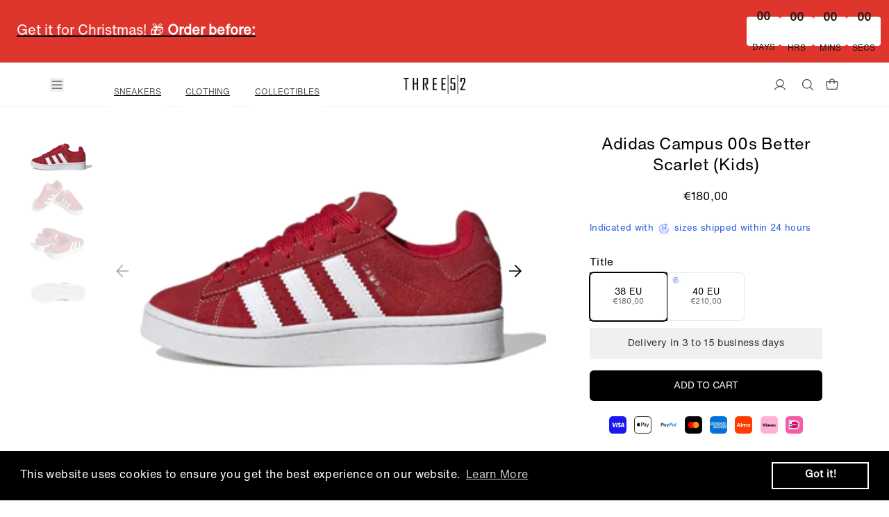

--- FILE ---
content_type: text/html; charset=utf-8
request_url: https://three52.store/products/adidas-campus-00s-better-scarlet-kids
body_size: 87853
content:
<!doctype html>
<html class="no-js" lang="en" data-scheme="light">
  <head>

    <meta charset="utf-8">
    <meta http-equiv="X-UA-Compatible" content="IE=edge">
    <meta name="viewport" content="width=device-width,initial-scale=1">
    <meta name="theme-color" content="">
    <link rel="canonical" href="https://three52.store/products/adidas-campus-00s-better-scarlet-kids"><link rel="icon" type="image/png" href="//three52.store/cdn/shop/files/Kein_Titel_40_x_40_px_-2.png?crop=center&height=32&v=1758475675&width=32"><link rel="preconnect" href="https://fonts.shopifycdn.com" crossorigin><title>
      Adidas Campus 00s Better Scarlet (Kids) (HQ7041) - THREE52
 &ndash; Three52</title>

    
      <meta
        name="description"
        content="The Adidas Campus 00s Better Scarlet (Kids) is available at Three52! Limited &amp; authentic sneakers."
      >
    

    

<meta property="og:site_name" content="Three52">
<meta property="og:url" content="https://three52.store/products/adidas-campus-00s-better-scarlet-kids">
<meta property="og:title" content="Adidas Campus 00s Better Scarlet (Kids) (HQ7041) - THREE52">
<meta property="og:type" content="product">
<meta property="og:description" content="The Adidas Campus 00s Better Scarlet (Kids) is available at Three52! Limited &amp; authentic sneakers."><meta property="og:image" content="http://three52.store/cdn/shop/files/adidas-campus-00s-better-scarlet1-copie.webp?v=1713953828">
  <meta property="og:image:secure_url" content="https://three52.store/cdn/shop/files/adidas-campus-00s-better-scarlet1-copie.webp?v=1713953828">
  <meta property="og:image:width" content="910">
  <meta property="og:image:height" content="546"><meta property="og:price:amount" content="180,00">
  <meta property="og:price:currency" content="EUR"><meta name="twitter:card" content="summary_large_image">
<meta name="twitter:title" content="Adidas Campus 00s Better Scarlet (Kids) (HQ7041) - THREE52">
<meta name="twitter:description" content="The Adidas Campus 00s Better Scarlet (Kids) is available at Three52! Limited &amp; authentic sneakers.">


    <script>window.performance && window.performance.mark && window.performance.mark('shopify.content_for_header.start');</script><meta id="shopify-digital-wallet" name="shopify-digital-wallet" content="/58170867877/digital_wallets/dialog">
<meta name="shopify-checkout-api-token" content="d55072c62edf8208111b2b824c4cda21">
<meta id="in-context-paypal-metadata" data-shop-id="58170867877" data-venmo-supported="false" data-environment="production" data-locale="en_US" data-paypal-v4="true" data-currency="EUR">
<link rel="alternate" hreflang="x-default" href="https://three52.store/products/adidas-campus-00s-better-scarlet-kids">
<link rel="alternate" hreflang="fr" href="https://three52.store/fr/products/adidas-campus-00s-better-scarlet-kids">
<link rel="alternate" hreflang="de" href="https://three52.store/de/products/adidas-campus-00s-better-scarlet-kids">
<link rel="alternate" type="application/json+oembed" href="https://three52.store/products/adidas-campus-00s-better-scarlet-kids.oembed">
<script async="async" src="/checkouts/internal/preloads.js?locale=en-LU"></script>
<script id="shopify-features" type="application/json">{"accessToken":"d55072c62edf8208111b2b824c4cda21","betas":["rich-media-storefront-analytics"],"domain":"three52.store","predictiveSearch":true,"shopId":58170867877,"locale":"en"}</script>
<script>var Shopify = Shopify || {};
Shopify.shop = "three52.myshopify.com";
Shopify.locale = "en";
Shopify.currency = {"active":"EUR","rate":"1.0"};
Shopify.country = "LU";
Shopify.theme = {"name":"Grid Slider | Three52 Main","id":189435150671,"schema_name":"Three52 Main","schema_version":"1.0.3","theme_store_id":2737,"role":"main"};
Shopify.theme.handle = "null";
Shopify.theme.style = {"id":null,"handle":null};
Shopify.cdnHost = "three52.store/cdn";
Shopify.routes = Shopify.routes || {};
Shopify.routes.root = "/";</script>
<script type="module">!function(o){(o.Shopify=o.Shopify||{}).modules=!0}(window);</script>
<script>!function(o){function n(){var o=[];function n(){o.push(Array.prototype.slice.apply(arguments))}return n.q=o,n}var t=o.Shopify=o.Shopify||{};t.loadFeatures=n(),t.autoloadFeatures=n()}(window);</script>
<script id="shop-js-analytics" type="application/json">{"pageType":"product"}</script>
<script defer="defer" async type="module" src="//three52.store/cdn/shopifycloud/shop-js/modules/v2/client.init-shop-cart-sync_DtuiiIyl.en.esm.js"></script>
<script defer="defer" async type="module" src="//three52.store/cdn/shopifycloud/shop-js/modules/v2/chunk.common_CUHEfi5Q.esm.js"></script>
<script type="module">
  await import("//three52.store/cdn/shopifycloud/shop-js/modules/v2/client.init-shop-cart-sync_DtuiiIyl.en.esm.js");
await import("//three52.store/cdn/shopifycloud/shop-js/modules/v2/chunk.common_CUHEfi5Q.esm.js");

  window.Shopify.SignInWithShop?.initShopCartSync?.({"fedCMEnabled":true,"windoidEnabled":true});

</script>
<script>(function() {
  var isLoaded = false;
  function asyncLoad() {
    if (isLoaded) return;
    isLoaded = true;
    var urls = ["https:\/\/cdn.shopify.com\/s\/files\/1\/2233\/5399\/t\/1\/assets\/trust_hero_58170867877.js?v=1627655008\u0026shop=three52.myshopify.com","https:\/\/cdn.shopify.com\/s\/files\/1\/0581\/7086\/7877\/t\/3\/assets\/booster_eu_cookie_58170867877.js?v=1675164648\u0026shop=three52.myshopify.com"];
    for (var i = 0; i < urls.length; i++) {
      var s = document.createElement('script');
      s.type = 'text/javascript';
      s.async = true;
      s.src = urls[i];
      var x = document.getElementsByTagName('script')[0];
      x.parentNode.insertBefore(s, x);
    }
  };
  if(window.attachEvent) {
    window.attachEvent('onload', asyncLoad);
  } else {
    window.addEventListener('load', asyncLoad, false);
  }
})();</script>
<script id="__st">var __st={"a":58170867877,"offset":3600,"reqid":"b2ca71e9-6062-4ce4-9e75-3c601ce0b359-1766494576","pageurl":"three52.store\/products\/adidas-campus-00s-better-scarlet-kids","u":"cc7249c39c55","p":"product","rtyp":"product","rid":9080232575311};</script>
<script>window.ShopifyPaypalV4VisibilityTracking = true;</script>
<script id="captcha-bootstrap">!function(){'use strict';const t='contact',e='account',n='new_comment',o=[[t,t],['blogs',n],['comments',n],[t,'customer']],c=[[e,'customer_login'],[e,'guest_login'],[e,'recover_customer_password'],[e,'create_customer']],r=t=>t.map((([t,e])=>`form[action*='/${t}']:not([data-nocaptcha='true']) input[name='form_type'][value='${e}']`)).join(','),a=t=>()=>t?[...document.querySelectorAll(t)].map((t=>t.form)):[];function s(){const t=[...o],e=r(t);return a(e)}const i='password',u='form_key',d=['recaptcha-v3-token','g-recaptcha-response','h-captcha-response',i],f=()=>{try{return window.sessionStorage}catch{return}},m='__shopify_v',_=t=>t.elements[u];function p(t,e,n=!1){try{const o=window.sessionStorage,c=JSON.parse(o.getItem(e)),{data:r}=function(t){const{data:e,action:n}=t;return t[m]||n?{data:e,action:n}:{data:t,action:n}}(c);for(const[e,n]of Object.entries(r))t.elements[e]&&(t.elements[e].value=n);n&&o.removeItem(e)}catch(o){console.error('form repopulation failed',{error:o})}}const l='form_type',E='cptcha';function T(t){t.dataset[E]=!0}const w=window,h=w.document,L='Shopify',v='ce_forms',y='captcha';let A=!1;((t,e)=>{const n=(g='f06e6c50-85a8-45c8-87d0-21a2b65856fe',I='https://cdn.shopify.com/shopifycloud/storefront-forms-hcaptcha/ce_storefront_forms_captcha_hcaptcha.v1.5.2.iife.js',D={infoText:'Protected by hCaptcha',privacyText:'Privacy',termsText:'Terms'},(t,e,n)=>{const o=w[L][v],c=o.bindForm;if(c)return c(t,g,e,D).then(n);var r;o.q.push([[t,g,e,D],n]),r=I,A||(h.body.append(Object.assign(h.createElement('script'),{id:'captcha-provider',async:!0,src:r})),A=!0)});var g,I,D;w[L]=w[L]||{},w[L][v]=w[L][v]||{},w[L][v].q=[],w[L][y]=w[L][y]||{},w[L][y].protect=function(t,e){n(t,void 0,e),T(t)},Object.freeze(w[L][y]),function(t,e,n,w,h,L){const[v,y,A,g]=function(t,e,n){const i=e?o:[],u=t?c:[],d=[...i,...u],f=r(d),m=r(i),_=r(d.filter((([t,e])=>n.includes(e))));return[a(f),a(m),a(_),s()]}(w,h,L),I=t=>{const e=t.target;return e instanceof HTMLFormElement?e:e&&e.form},D=t=>v().includes(t);t.addEventListener('submit',(t=>{const e=I(t);if(!e)return;const n=D(e)&&!e.dataset.hcaptchaBound&&!e.dataset.recaptchaBound,o=_(e),c=g().includes(e)&&(!o||!o.value);(n||c)&&t.preventDefault(),c&&!n&&(function(t){try{if(!f())return;!function(t){const e=f();if(!e)return;const n=_(t);if(!n)return;const o=n.value;o&&e.removeItem(o)}(t);const e=Array.from(Array(32),(()=>Math.random().toString(36)[2])).join('');!function(t,e){_(t)||t.append(Object.assign(document.createElement('input'),{type:'hidden',name:u})),t.elements[u].value=e}(t,e),function(t,e){const n=f();if(!n)return;const o=[...t.querySelectorAll(`input[type='${i}']`)].map((({name:t})=>t)),c=[...d,...o],r={};for(const[a,s]of new FormData(t).entries())c.includes(a)||(r[a]=s);n.setItem(e,JSON.stringify({[m]:1,action:t.action,data:r}))}(t,e)}catch(e){console.error('failed to persist form',e)}}(e),e.submit())}));const S=(t,e)=>{t&&!t.dataset[E]&&(n(t,e.some((e=>e===t))),T(t))};for(const o of['focusin','change'])t.addEventListener(o,(t=>{const e=I(t);D(e)&&S(e,y())}));const B=e.get('form_key'),M=e.get(l),P=B&&M;t.addEventListener('DOMContentLoaded',(()=>{const t=y();if(P)for(const e of t)e.elements[l].value===M&&p(e,B);[...new Set([...A(),...v().filter((t=>'true'===t.dataset.shopifyCaptcha))])].forEach((e=>S(e,t)))}))}(h,new URLSearchParams(w.location.search),n,t,e,['guest_login'])})(!0,!0)}();</script>
<script integrity="sha256-4kQ18oKyAcykRKYeNunJcIwy7WH5gtpwJnB7kiuLZ1E=" data-source-attribution="shopify.loadfeatures" defer="defer" src="//three52.store/cdn/shopifycloud/storefront/assets/storefront/load_feature-a0a9edcb.js" crossorigin="anonymous"></script>
<script data-source-attribution="shopify.dynamic_checkout.dynamic.init">var Shopify=Shopify||{};Shopify.PaymentButton=Shopify.PaymentButton||{isStorefrontPortableWallets:!0,init:function(){window.Shopify.PaymentButton.init=function(){};var t=document.createElement("script");t.src="https://three52.store/cdn/shopifycloud/portable-wallets/latest/portable-wallets.en.js",t.type="module",document.head.appendChild(t)}};
</script>
<script data-source-attribution="shopify.dynamic_checkout.buyer_consent">
  function portableWalletsHideBuyerConsent(e){var t=document.getElementById("shopify-buyer-consent"),n=document.getElementById("shopify-subscription-policy-button");t&&n&&(t.classList.add("hidden"),t.setAttribute("aria-hidden","true"),n.removeEventListener("click",e))}function portableWalletsShowBuyerConsent(e){var t=document.getElementById("shopify-buyer-consent"),n=document.getElementById("shopify-subscription-policy-button");t&&n&&(t.classList.remove("hidden"),t.removeAttribute("aria-hidden"),n.addEventListener("click",e))}window.Shopify?.PaymentButton&&(window.Shopify.PaymentButton.hideBuyerConsent=portableWalletsHideBuyerConsent,window.Shopify.PaymentButton.showBuyerConsent=portableWalletsShowBuyerConsent);
</script>
<script data-source-attribution="shopify.dynamic_checkout.cart.bootstrap">document.addEventListener("DOMContentLoaded",(function(){function t(){return document.querySelector("shopify-accelerated-checkout-cart, shopify-accelerated-checkout")}if(t())Shopify.PaymentButton.init();else{new MutationObserver((function(e,n){t()&&(Shopify.PaymentButton.init(),n.disconnect())})).observe(document.body,{childList:!0,subtree:!0})}}));
</script>
<link id="shopify-accelerated-checkout-styles" rel="stylesheet" media="screen" href="https://three52.store/cdn/shopifycloud/portable-wallets/latest/accelerated-checkout-backwards-compat.css" crossorigin="anonymous">
<style id="shopify-accelerated-checkout-cart">
        #shopify-buyer-consent {
  margin-top: 1em;
  display: inline-block;
  width: 100%;
}

#shopify-buyer-consent.hidden {
  display: none;
}

#shopify-subscription-policy-button {
  background: none;
  border: none;
  padding: 0;
  text-decoration: underline;
  font-size: inherit;
  cursor: pointer;
}

#shopify-subscription-policy-button::before {
  box-shadow: none;
}

      </style>

<script>window.performance && window.performance.mark && window.performance.mark('shopify.content_for_header.end');</script>


    <style data-shopify>
      @font-face {
  font-family: Inter;
  font-weight: 400;
  font-style: normal;
  font-display: swap;
  src: url("//three52.store/cdn/fonts/inter/inter_n4.b2a3f24c19b4de56e8871f609e73ca7f6d2e2bb9.woff2") format("woff2"),
       url("//three52.store/cdn/fonts/inter/inter_n4.af8052d517e0c9ffac7b814872cecc27ae1fa132.woff") format("woff");
}

      @font-face {
  font-family: Inter;
  font-weight: 400;
  font-style: normal;
  font-display: swap;
  src: url("//three52.store/cdn/fonts/inter/inter_n4.b2a3f24c19b4de56e8871f609e73ca7f6d2e2bb9.woff2") format("woff2"),
       url("//three52.store/cdn/fonts/inter/inter_n4.af8052d517e0c9ffac7b814872cecc27ae1fa132.woff") format("woff");
}

      @font-face {
  font-family: Inter;
  font-weight: 400;
  font-style: normal;
  font-display: swap;
  src: url("//three52.store/cdn/fonts/inter/inter_n4.b2a3f24c19b4de56e8871f609e73ca7f6d2e2bb9.woff2") format("woff2"),
       url("//three52.store/cdn/fonts/inter/inter_n4.af8052d517e0c9ffac7b814872cecc27ae1fa132.woff") format("woff");
}

      @font-face {
  font-family: Inter;
  font-weight: 400;
  font-style: normal;
  font-display: swap;
  src: url("//three52.store/cdn/fonts/inter/inter_n4.b2a3f24c19b4de56e8871f609e73ca7f6d2e2bb9.woff2") format("woff2"),
       url("//three52.store/cdn/fonts/inter/inter_n4.af8052d517e0c9ffac7b814872cecc27ae1fa132.woff") format("woff");
}

      @font-face {
  font-family: Inter;
  font-weight: 400;
  font-style: normal;
  font-display: swap;
  src: url("//three52.store/cdn/fonts/inter/inter_n4.b2a3f24c19b4de56e8871f609e73ca7f6d2e2bb9.woff2") format("woff2"),
       url("//three52.store/cdn/fonts/inter/inter_n4.af8052d517e0c9ffac7b814872cecc27ae1fa132.woff") format("woff");
}

      @font-face {
  font-family: Inter;
  font-weight: 300;
  font-style: normal;
  font-display: swap;
  src: url("//three52.store/cdn/fonts/inter/inter_n3.6faba940d2e90c9f1c2e0c5c2750b84af59fecc0.woff2") format("woff2"),
       url("//three52.store/cdn/fonts/inter/inter_n3.413aa818ec2103383c4ac7c3744c464d04b4db49.woff") format("woff");
}

      @font-face {
  font-family: Inter;
  font-weight: 400;
  font-style: normal;
  font-display: swap;
  src: url("//three52.store/cdn/fonts/inter/inter_n4.b2a3f24c19b4de56e8871f609e73ca7f6d2e2bb9.woff2") format("woff2"),
       url("//three52.store/cdn/fonts/inter/inter_n4.af8052d517e0c9ffac7b814872cecc27ae1fa132.woff") format("woff");
}

      @font-face {
  font-family: Inter;
  font-weight: 500;
  font-style: normal;
  font-display: swap;
  src: url("//three52.store/cdn/fonts/inter/inter_n5.d7101d5e168594dd06f56f290dd759fba5431d97.woff2") format("woff2"),
       url("//three52.store/cdn/fonts/inter/inter_n5.5332a76bbd27da00474c136abb1ca3cbbf259068.woff") format("woff");
}

      @font-face {
  font-family: Inter;
  font-weight: 700;
  font-style: normal;
  font-display: swap;
  src: url("//three52.store/cdn/fonts/inter/inter_n7.02711e6b374660cfc7915d1afc1c204e633421e4.woff2") format("woff2"),
       url("//three52.store/cdn/fonts/inter/inter_n7.6dab87426f6b8813070abd79972ceaf2f8d3b012.woff") format("woff");
}

      @font-face {
  font-family: Inter;
  font-weight: 400;
  font-style: italic;
  font-display: swap;
  src: url("//three52.store/cdn/fonts/inter/inter_i4.feae1981dda792ab80d117249d9c7e0f1017e5b3.woff2") format("woff2"),
       url("//three52.store/cdn/fonts/inter/inter_i4.62773b7113d5e5f02c71486623cf828884c85c6e.woff") format("woff");
}

      @font-face {
  font-family: Inter;
  font-weight: 400;
  font-style: italic;
  font-display: swap;
  src: url("//three52.store/cdn/fonts/inter/inter_i4.feae1981dda792ab80d117249d9c7e0f1017e5b3.woff2") format("woff2"),
       url("//three52.store/cdn/fonts/inter/inter_i4.62773b7113d5e5f02c71486623cf828884c85c6e.woff") format("woff");
}

      @font-face {
  font-family: Inter;
  font-weight: 700;
  font-style: italic;
  font-display: swap;
  src: url("//three52.store/cdn/fonts/inter/inter_i7.b377bcd4cc0f160622a22d638ae7e2cd9b86ea4c.woff2") format("woff2"),
       url("//three52.store/cdn/fonts/inter/inter_i7.7c69a6a34e3bb44fcf6f975857e13b9a9b25beb4.woff") format("woff");
}


      
      :root,
      [data-scheme=light] .color-background-1 {
      --color-background: 255,255,255;
      --color-background-secondary: 242,242,242;
      
      --gradient-background: #ffffff;
      
      --color-foreground: 0, 0, 0;
      --color-foreground-secondary: 102, 102, 102;
      --color-foreground-title: 0, 0, 0;

      --color-button-text: 255, 255, 255;
      --color-button-text-hover: 255, 255, 255;
      --color-button: 0, 0, 0;
      --color-button-hover: 53, 53, 53;

      --color-button-secondary: 242, 242, 242;
      --color-button-secondary-hover: 231, 231, 231;
      --color-button-secondary-text: 0, 0, 0;
      --color-button-secondary-text-hover: 0, 0, 0;

      --color-button-tertiary-text: 0, 0, 0;
      --color-button-tertiary-text-hover: 0, 0, 0;
      --color-border-tertiary: 222, 222, 222;
      --color-button-tertiary-hover: 242, 242, 242;

      --color-card-price-new: 0, 0, 0;
      --color-card-price-old: 102, 102, 102;
      --color-card-sale: 214, 2, 2;
      --color-quick-add: 255, 255, 255;

      --color-overlay: 0, 0, 0;
      --color-background-input: 242, 242, 242;
      --color-border-input-focus: 222, 222, 222;
      --color-border: 222, 222, 222;
      --color-accent: ,,;
      }
      @media (prefers-color-scheme: light) {
      :root,
      [data-scheme=auto] .color-background-1 {
      --color-background: 255,255,255;
      --color-background-secondary: 242,242,242;
      
      --gradient-background: #ffffff;
      
      --color-foreground: 0, 0, 0;
      --color-foreground-secondary: 102, 102, 102;
      --color-foreground-title: 0, 0, 0;

      --color-button-text: 255, 255, 255;
      --color-button-text-hover: 255, 255, 255;
      --color-button: 0, 0, 0;
      --color-button-hover: 53, 53, 53;

      --color-button-secondary: 242, 242, 242;
      --color-button-secondary-hover: 231, 231, 231;
      --color-button-secondary-text: 0, 0, 0;
      --color-button-secondary-text-hover: 0, 0, 0;

      --color-button-tertiary-text: 0, 0, 0;
      --color-button-tertiary-text-hover: 0, 0, 0;
      --color-button-tertiary: , , ;
      --color-button-tertiary-hover: 242, 242, 242;

      --color-card-price-new: 0, 0, 0;
      --color-card-price-old: 102, 102, 102;
      --color-card-sale: 214, 2, 2;
      --color-quick-add: 255, 255, 255;

      --color-overlay: 0, 0, 0;
      --color-background-input: 242, 242, 242;
      --color-border: 222, 222, 222;
      --color-accent: ,,;
      }
      }
      
      
      [data-scheme=light] .color-background-2 {
      --color-background: 242,242,242;
      --color-background-secondary: 255,255,255;
      
      --gradient-background: #f2f2f2;
      
      --color-foreground: 0, 0, 0;
      --color-foreground-secondary: 102, 102, 102;
      --color-foreground-title: 0, 0, 0;

      --color-button-text: 255, 255, 255;
      --color-button-text-hover: 255, 255, 255;
      --color-button: 0, 0, 0;
      --color-button-hover: 53, 53, 53;

      --color-button-secondary: 255, 255, 255;
      --color-button-secondary-hover: 231, 231, 231;
      --color-button-secondary-text: 0, 0, 0;
      --color-button-secondary-text-hover: 0, 0, 0;

      --color-button-tertiary-text: 0, 0, 0;
      --color-button-tertiary-text-hover: 0, 0, 0;
      --color-border-tertiary: 222, 222, 222;
      --color-button-tertiary-hover: 255, 255, 255;

      --color-card-price-new: 0, 0, 0;
      --color-card-price-old: 102, 102, 102;
      --color-card-sale: 214, 2, 2;
      --color-quick-add: 255, 255, 255;

      --color-overlay: 0, 0, 0;
      --color-background-input: 255, 255, 255;
      --color-border-input-focus: 222, 222, 222;
      --color-border: 222, 222, 222;
      --color-accent: ,,;
      }
      @media (prefers-color-scheme: light) {
      
      [data-scheme=auto] .color-background-2 {
      --color-background: 242,242,242;
      --color-background-secondary: 255,255,255;
      
      --gradient-background: #f2f2f2;
      
      --color-foreground: 0, 0, 0;
      --color-foreground-secondary: 102, 102, 102;
      --color-foreground-title: 0, 0, 0;

      --color-button-text: 255, 255, 255;
      --color-button-text-hover: 255, 255, 255;
      --color-button: 0, 0, 0;
      --color-button-hover: 53, 53, 53;

      --color-button-secondary: 255, 255, 255;
      --color-button-secondary-hover: 231, 231, 231;
      --color-button-secondary-text: 0, 0, 0;
      --color-button-secondary-text-hover: 0, 0, 0;

      --color-button-tertiary-text: 0, 0, 0;
      --color-button-tertiary-text-hover: 0, 0, 0;
      --color-button-tertiary: , , ;
      --color-button-tertiary-hover: 255, 255, 255;

      --color-card-price-new: 0, 0, 0;
      --color-card-price-old: 102, 102, 102;
      --color-card-sale: 214, 2, 2;
      --color-quick-add: 255, 255, 255;

      --color-overlay: 0, 0, 0;
      --color-background-input: 255, 255, 255;
      --color-border: 222, 222, 222;
      --color-accent: ,,;
      }
      }
      
      
      [data-scheme=light] .color-background-3 {
      --color-background: 0,0,0;
      --color-background-secondary: 31,31,31;
      
      --gradient-background: #000000;
      
      --color-foreground: 255, 255, 255;
      --color-foreground-secondary: 255, 255, 255;
      --color-foreground-title: 255, 255, 255;

      --color-button-text: 255, 255, 255;
      --color-button-text-hover: 255, 255, 255;
      --color-button: 0, 0, 0;
      --color-button-hover: 53, 53, 53;

      --color-button-secondary: 255, 255, 255;
      --color-button-secondary-hover: 231, 231, 231;
      --color-button-secondary-text: 0, 0, 0;
      --color-button-secondary-text-hover: 0, 0, 0;

      --color-button-tertiary-text: 255, 255, 255;
      --color-button-tertiary-text-hover: 0, 0, 0;
      --color-border-tertiary: 255, 255, 255;
      --color-button-tertiary-hover: 242, 242, 242;

      --color-card-price-new: 255, 255, 255;
      --color-card-price-old: 204, 204, 204;
      --color-card-sale: 102, 102, 102;
      --color-quick-add: 0, 0, 0;

      --color-overlay: 0, 0, 0;
      --color-background-input: 21, 41, 54;
      --color-border-input-focus: 222, 222, 222;
      --color-border: 222, 222, 222;
      --color-accent: ,,;
      }
      @media (prefers-color-scheme: light) {
      
      [data-scheme=auto] .color-background-3 {
      --color-background: 0,0,0;
      --color-background-secondary: 31,31,31;
      
      --gradient-background: #000000;
      
      --color-foreground: 255, 255, 255;
      --color-foreground-secondary: 255, 255, 255;
      --color-foreground-title: 255, 255, 255;

      --color-button-text: 255, 255, 255;
      --color-button-text-hover: 255, 255, 255;
      --color-button: 0, 0, 0;
      --color-button-hover: 53, 53, 53;

      --color-button-secondary: 255, 255, 255;
      --color-button-secondary-hover: 231, 231, 231;
      --color-button-secondary-text: 0, 0, 0;
      --color-button-secondary-text-hover: 0, 0, 0;

      --color-button-tertiary-text: 255, 255, 255;
      --color-button-tertiary-text-hover: 0, 0, 0;
      --color-button-tertiary: , , ;
      --color-button-tertiary-hover: 242, 242, 242;

      --color-card-price-new: 255, 255, 255;
      --color-card-price-old: 204, 204, 204;
      --color-card-sale: 102, 102, 102;
      --color-quick-add: 0, 0, 0;

      --color-overlay: 0, 0, 0;
      --color-background-input: 21, 41, 54;
      --color-border: 222, 222, 222;
      --color-accent: ,,;
      }
      }
      
      
      [data-scheme=light] .color-background-4 {
      --color-background: 28,49,61;
      --color-background-secondary: 31,31,31;
      
      --gradient-background: #1c313d;
      
      --color-foreground: 242, 236, 205;
      --color-foreground-secondary: 242, 236, 205;
      --color-foreground-title: 242, 236, 205;

      --color-button-text: 242, 236, 205;
      --color-button-text-hover: 242, 236, 205;
      --color-button: 28, 49, 61;
      --color-button-hover: 57, 83, 97;

      --color-button-secondary: 233, 233, 233;
      --color-button-secondary-hover: 223, 223, 223;
      --color-button-secondary-text: 28, 49, 61;
      --color-button-secondary-text-hover: 28, 49, 61;

      --color-button-tertiary-text: 28, 49, 61;
      --color-button-tertiary-text-hover: 28, 49, 61;
      --color-border-tertiary: 226, 220, 219;
      --color-button-tertiary-hover: 233, 233, 233;

      --color-card-price-new: 0, 0, 0;
      --color-card-price-old: 204, 204, 204;
      --color-card-sale: 214, 2, 2;
      --color-quick-add: 255, 255, 255;

      --color-overlay: 0, 0, 0;
      --color-background-input: 233, 233, 233;
      --color-border-input-focus: 226, 220, 219;
      --color-border: 226, 220, 219;
      --color-accent: ,,;
      }
      @media (prefers-color-scheme: light) {
      
      [data-scheme=auto] .color-background-4 {
      --color-background: 28,49,61;
      --color-background-secondary: 31,31,31;
      
      --gradient-background: #1c313d;
      
      --color-foreground: 242, 236, 205;
      --color-foreground-secondary: 242, 236, 205;
      --color-foreground-title: 242, 236, 205;

      --color-button-text: 242, 236, 205;
      --color-button-text-hover: 242, 236, 205;
      --color-button: 28, 49, 61;
      --color-button-hover: 57, 83, 97;

      --color-button-secondary: 233, 233, 233;
      --color-button-secondary-hover: 223, 223, 223;
      --color-button-secondary-text: 28, 49, 61;
      --color-button-secondary-text-hover: 28, 49, 61;

      --color-button-tertiary-text: 28, 49, 61;
      --color-button-tertiary-text-hover: 28, 49, 61;
      --color-button-tertiary: , , ;
      --color-button-tertiary-hover: 233, 233, 233;

      --color-card-price-new: 0, 0, 0;
      --color-card-price-old: 204, 204, 204;
      --color-card-sale: 214, 2, 2;
      --color-quick-add: 255, 255, 255;

      --color-overlay: 0, 0, 0;
      --color-background-input: 233, 233, 233;
      --color-border: 226, 220, 219;
      --color-accent: ,,;
      }
      }
      
      
      [data-scheme=light] .color-scheme-138df581-4432-4016-9c54-5308af5fc7e0 {
      --color-background: 253,248,247;
      --color-background-secondary: 253,248,247;
      
      --gradient-background: #fdf8f7;
      
      --color-foreground: 84, 84, 84;
      --color-foreground-secondary: 102, 102, 102;
      --color-foreground-title: 0, 0, 0;

      --color-button-text: 255, 255, 255;
      --color-button-text-hover: 255, 255, 255;
      --color-button: 0, 0, 0;
      --color-button-hover: 53, 53, 53;

      --color-button-secondary: 242, 242, 242;
      --color-button-secondary-hover: 231, 231, 231;
      --color-button-secondary-text: 0, 0, 0;
      --color-button-secondary-text-hover: 0, 0, 0;

      --color-button-tertiary-text: 0, 0, 0;
      --color-button-tertiary-text-hover: 0, 0, 0;
      --color-border-tertiary: 222, 222, 222;
      --color-button-tertiary-hover: 242, 242, 242;

      --color-card-price-new: 0, 0, 0;
      --color-card-price-old: 102, 102, 102;
      --color-card-sale: 214, 2, 2;
      --color-quick-add: 255, 255, 255;

      --color-overlay: 0, 0, 0;
      --color-background-input: 242, 242, 242;
      --color-border-input-focus: 222, 222, 222;
      --color-border: 222, 222, 222;
      --color-accent: ,,;
      }
      @media (prefers-color-scheme: light) {
      
      [data-scheme=auto] .color-scheme-138df581-4432-4016-9c54-5308af5fc7e0 {
      --color-background: 253,248,247;
      --color-background-secondary: 253,248,247;
      
      --gradient-background: #fdf8f7;
      
      --color-foreground: 84, 84, 84;
      --color-foreground-secondary: 102, 102, 102;
      --color-foreground-title: 0, 0, 0;

      --color-button-text: 255, 255, 255;
      --color-button-text-hover: 255, 255, 255;
      --color-button: 0, 0, 0;
      --color-button-hover: 53, 53, 53;

      --color-button-secondary: 242, 242, 242;
      --color-button-secondary-hover: 231, 231, 231;
      --color-button-secondary-text: 0, 0, 0;
      --color-button-secondary-text-hover: 0, 0, 0;

      --color-button-tertiary-text: 0, 0, 0;
      --color-button-tertiary-text-hover: 0, 0, 0;
      --color-button-tertiary: , , ;
      --color-button-tertiary-hover: 242, 242, 242;

      --color-card-price-new: 0, 0, 0;
      --color-card-price-old: 102, 102, 102;
      --color-card-sale: 214, 2, 2;
      --color-quick-add: 255, 255, 255;

      --color-overlay: 0, 0, 0;
      --color-background-input: 242, 242, 242;
      --color-border: 222, 222, 222;
      --color-accent: ,,;
      }
      }
      

      body, .color-background-1, .color-background-2, .color-background-3, .color-background-4, .color-scheme-138df581-4432-4016-9c54-5308af5fc7e0 {
      color: rgba(var(--color-foreground));
      background-color: rgb(var(--color-background));
      }

      :root {
      --column-count: 1;
      --countdown-bar-height: 0px;
      --announcement-height: 0px;
      --ann-bar-height: 0px;
      --header-height: 0px;
      --breadcrumbs-height: 0px;
      --margin-header: 0px;

      --spaced-section: 5rem;

      --font-body-family: Inter, sans-serif;
      --font-body-style: normal;
      --font-body-weight: 400;

      --font-body-scale: 1.3;
      --font-body-line-height: 1.8;
      --font-body-letter-spacing: 0.2em;

      --font-heading-family: Inter, sans-serif;
      --font-heading-style: normal;
      --font-heading-weight: 400;
      --font-heading-letter-spacing: 0.1em;
      --font-heading-line-height: 1.3;
      --font-heading-text-transform: none;

      --font-subtitle-family: Inter, sans-serif;
      --font-subtitle-style: normal;
      --font-subtitle-weight: 400;
      --font-subtitle-text-transform: uppercase;
      --font-subtitle-scale: 1.0;

      --font-heading-h1-scale: 1.1;
      --font-heading-h2-scale: 1.07;
      --font-heading-h3-scale: 1.5;
      --font-heading-h4-scale: 1.0;
      --font-heading-h5-scale: 0.0;

      --font-heading-card-family: Inter, sans-serif;
      --font-heading-card-style: normal;
      --font-heading-card-weight: 400;
      --font-text-card-family: Inter, sans-serif;
      --font-text-card-style: normal;
      --font-text-card-weight: 400;

      --font-heading-card-scale: 1.09;
      --font-text-card-scale: 1.0;

      --font-button-family: Inter, sans-serif;
      --font-button-style: normal;
      --font-button-weight: 400;
      --font-button-text-transform: uppercase;

      --font-button-family: Inter, sans-serif;
      --font-button-style: normal;
      --font-button-weight: 400;
      --font-button-text-transform: uppercase;
      --font-button-letter-spacing: -0.03em;
      --font-subtitle-secondary-letter-spacing: -0.04em;

      --font-header-menu-family: Inter, sans-serif;
      --font-header-menu-style: normal;
      --font-header-menu-weight: 400;
      --font-header-menu-text-transform: none;

      --font-footer-menu-family: Inter, sans-serif;
      --font-footer-menu-style: normal;
      --font-footer-menu-weight: 300;
      --font-footer-link-size: px;
      --font-footer-bottom-link-size: px;

      --font-popups-heading-family: Poppins, sans-serif;
      --font-popups-heading-style: normal;
      --font-popups-heading-weight: 400;
      --font-popups-text-family: Poppins, sans-serif;
      --font-popups-text-style: normal;
      --font-popups-text-weight: 400;
      --font-popup-heading-scale: 1.12;
      --font-popup-subheading-scale: 1.15;
      --font-popup-desc-scale: 1.15;
      --font-popup-text-scale: 1.15;

      --border-radius-main: 6px;
      --border-radius-button: 6px;
      --payment-terms-background-color: ;

      --color-shadow: var(--color-foreground);
      }

      @media screen and (min-width: 990px) {
      :root {
      --spaced-section: 16rem;
      }
      }

      *,
      *::before,
      *::after {
        box-sizing: border-box;
      }

      html {
      box-sizing: border-box;
      font-size: 10px;
      height: 100%;
      -webkit-tap-highlight-color: rgba(0, 0, 0, 0);
      }

      body {
      position: relative;
      display: flex;
      flex-direction: column;
      min-height: 100%;
      margin: 0;
      font-size: calc(var(--font-body-scale) * 1.2rem);
      font-family: var(--font-body-family);
      font-style: var(--font-body-style);
      font-weight: var(--font-body-weight);
      line-height: var(--font-body-line-height);
      letter-spacing: calc(var(--font-body-letter-spacing) * 0.1);
      overflow-x: hidden;
      }

      @media screen and (min-width: 750px) {
      body {
      font-size: calc(var(--font-body-scale) * 1.3rem);
      }
      }

      @media screen and (min-width: 1600px) {
      body {
      font-size: calc(var(--font-body-scale) * 1.4rem);
      }
      }

      main {
      flex-grow: 1;
      }

      .focus-none {
      box-shadow: none !important;
      outline: 0 !important;
      }
    </style>
    <style data-shopify>
  
  [data-scheme=dark] .color-background-1 {
  	--color-background: 31, 31, 31;
  	--color-background-secondary: 24, 24, 24;
  	--gradient-background: rgb(31, 31, 31);
  	--color-overlay: 0, 0, 0;
  	--color-foreground: 255, 255, 255;
  	--color-foreground-secondary: 200, 200, 200;
  	--color-foreground-title: 255, 255, 255;
  --color-background-input: 74, 74, 76;
  --color-border-input-focus: 74, 74, 76;
  --color-background-input-hover: 10, 10, 10;
  	--color-border: 52, 52, 53;
  	--color-announcement-bar: 0, 0, 0;
  	--color-announcement-bar-background-1: 0, 0, 0;
  	--color-link: 229, 229, 229;
  	--color-button: 0, 0, 0;
  	--color-button-hover: 52, 52, 53;
  	--color-button-text: 255, 255, 255;
  	--color-button-text-hover: 255, 255, 255;
  	--color-button-secondary: 52, 52, 53;
  	--color-button-secondary-hover: 0, 0, 0;
  	--color-button-secondary-text: 255, 255, 255;
  	--color-button-secondary-text-hover: 255, 255, 255;
  	--color-border-tertiary: 52, 52, 53;
  	--color-button-tertiary-hover: 36, 36, 36;
  	--color-button-tertiary-text: 255, 255, 255;
  	--color-button-tertiary-text-hover: 255, 255, 255;
  	--alpha-button-background: 1;
  	--color-social: 229, 229, 229;
  	--color-card-price-new: 229, 229, 229;
  	--color-card-price-old: 169, 169, 169;
  	--color-error-background: 0, 0, 0;
  --color-card-sale: 255, 255, 255;
  	--color-title-text: 255, 255, 255;
  --color-shadow: 1, 22, 36;
  --color-accent: 142, 142, 143;

  }
  @media (prefers-color-scheme: dark) {
  	[data-scheme=auto] .color-background-1 {
  	--color-background: 31, 31, 31;
  	--color-background-secondary: 24, 24, 24;
  	--gradient-background: rgb(31, 31, 31);
  	--color-overlay: 0, 0, 0;
  	--color-foreground: 255, 255, 255;
  	--color-foreground-secondary: 200, 200, 200;
  	--color-foreground-title: 255, 255, 255;
  --color-background-input: 74, 74, 76;
  --color-border-input-focus: 74, 74, 76;
  --color-background-input-hover: 10, 10, 10;
  	--color-border: 52, 52, 53;
  	--color-announcement-bar: 0, 0, 0;
  	--color-announcement-bar-background-1: 0, 0, 0;
  	--color-link: 229, 229, 229;
  	--color-button: 0, 0, 0;
  	--color-button-hover: 52, 52, 53;
  	--color-button-text: 255, 255, 255;
  	--color-button-text-hover: 255, 255, 255;
  	--color-button-secondary: 52, 52, 53;
  	--color-button-secondary-hover: 0, 0, 0;
  	--color-button-secondary-text: 255, 255, 255;
  	--color-button-secondary-text-hover: 255, 255, 255;
  	--color-border-tertiary: 52, 52, 53;
  	--color-button-tertiary-hover: 36, 36, 36;
  	--color-button-tertiary-text: 255, 255, 255;
  	--color-button-tertiary-text-hover: 255, 255, 255;
  	--alpha-button-background: 1;
  	--color-social: 229, 229, 229;
  	--color-card-price-new: 229, 229, 229;
  	--color-card-price-old: 169, 169, 169;
  	--color-error-background: 0, 0, 0;
  --color-card-sale: 255, 255, 255;
  	--color-title-text: 255, 255, 255;
  --color-shadow: 1, 22, 36;
  --color-accent: 142, 142, 143;

  	}
  }
  
  [data-scheme=dark] .color-background-2 {
  	--color-background: 31, 31, 31;
  	--color-background-secondary: 24, 24, 24;
  	--gradient-background: rgb(31, 31, 31);
  	--color-overlay: 0, 0, 0;
  	--color-foreground: 255, 255, 255;
  	--color-foreground-secondary: 200, 200, 200;
  	--color-foreground-title: 255, 255, 255;
  --color-background-input: 74, 74, 76;
  --color-border-input-focus: 74, 74, 76;
  --color-background-input-hover: 10, 10, 10;
  	--color-border: 52, 52, 53;
  	--color-announcement-bar: 0, 0, 0;
  	--color-announcement-bar-background-1: 0, 0, 0;
  	--color-link: 229, 229, 229;
  	--color-button: 0, 0, 0;
  	--color-button-hover: 52, 52, 53;
  	--color-button-text: 255, 255, 255;
  	--color-button-text-hover: 255, 255, 255;
  	--color-button-secondary: 52, 52, 53;
  	--color-button-secondary-hover: 0, 0, 0;
  	--color-button-secondary-text: 255, 255, 255;
  	--color-button-secondary-text-hover: 255, 255, 255;
  	--color-border-tertiary: 52, 52, 53;
  	--color-button-tertiary-hover: 36, 36, 36;
  	--color-button-tertiary-text: 255, 255, 255;
  	--color-button-tertiary-text-hover: 255, 255, 255;
  	--alpha-button-background: 1;
  	--color-social: 229, 229, 229;
  	--color-card-price-new: 229, 229, 229;
  	--color-card-price-old: 169, 169, 169;
  	--color-error-background: 0, 0, 0;
  --color-card-sale: 255, 255, 255;
  	--color-title-text: 255, 255, 255;
  --color-shadow: 1, 22, 36;
  --color-accent: 142, 142, 143;

  }
  @media (prefers-color-scheme: dark) {
  	[data-scheme=auto] .color-background-2 {
  	--color-background: 31, 31, 31;
  	--color-background-secondary: 24, 24, 24;
  	--gradient-background: rgb(31, 31, 31);
  	--color-overlay: 0, 0, 0;
  	--color-foreground: 255, 255, 255;
  	--color-foreground-secondary: 200, 200, 200;
  	--color-foreground-title: 255, 255, 255;
  --color-background-input: 74, 74, 76;
  --color-border-input-focus: 74, 74, 76;
  --color-background-input-hover: 10, 10, 10;
  	--color-border: 52, 52, 53;
  	--color-announcement-bar: 0, 0, 0;
  	--color-announcement-bar-background-1: 0, 0, 0;
  	--color-link: 229, 229, 229;
  	--color-button: 0, 0, 0;
  	--color-button-hover: 52, 52, 53;
  	--color-button-text: 255, 255, 255;
  	--color-button-text-hover: 255, 255, 255;
  	--color-button-secondary: 52, 52, 53;
  	--color-button-secondary-hover: 0, 0, 0;
  	--color-button-secondary-text: 255, 255, 255;
  	--color-button-secondary-text-hover: 255, 255, 255;
  	--color-border-tertiary: 52, 52, 53;
  	--color-button-tertiary-hover: 36, 36, 36;
  	--color-button-tertiary-text: 255, 255, 255;
  	--color-button-tertiary-text-hover: 255, 255, 255;
  	--alpha-button-background: 1;
  	--color-social: 229, 229, 229;
  	--color-card-price-new: 229, 229, 229;
  	--color-card-price-old: 169, 169, 169;
  	--color-error-background: 0, 0, 0;
  --color-card-sale: 255, 255, 255;
  	--color-title-text: 255, 255, 255;
  --color-shadow: 1, 22, 36;
  --color-accent: 142, 142, 143;

  	}
  }
  
  [data-scheme=dark] .color-background-3 {
  	--color-background: 31, 31, 31;
  	--color-background-secondary: 24, 24, 24;
  	--gradient-background: rgb(31, 31, 31);
  	--color-overlay: 0, 0, 0;
  	--color-foreground: 255, 255, 255;
  	--color-foreground-secondary: 200, 200, 200;
  	--color-foreground-title: 255, 255, 255;
  --color-background-input: 74, 74, 76;
  --color-border-input-focus: 74, 74, 76;
  --color-background-input-hover: 10, 10, 10;
  	--color-border: 52, 52, 53;
  	--color-announcement-bar: 0, 0, 0;
  	--color-announcement-bar-background-1: 0, 0, 0;
  	--color-link: 229, 229, 229;
  	--color-button: 0, 0, 0;
  	--color-button-hover: 52, 52, 53;
  	--color-button-text: 255, 255, 255;
  	--color-button-text-hover: 255, 255, 255;
  	--color-button-secondary: 52, 52, 53;
  	--color-button-secondary-hover: 0, 0, 0;
  	--color-button-secondary-text: 255, 255, 255;
  	--color-button-secondary-text-hover: 255, 255, 255;
  	--color-border-tertiary: 52, 52, 53;
  	--color-button-tertiary-hover: 36, 36, 36;
  	--color-button-tertiary-text: 255, 255, 255;
  	--color-button-tertiary-text-hover: 255, 255, 255;
  	--alpha-button-background: 1;
  	--color-social: 229, 229, 229;
  	--color-card-price-new: 229, 229, 229;
  	--color-card-price-old: 169, 169, 169;
  	--color-error-background: 0, 0, 0;
  --color-card-sale: 255, 255, 255;
  	--color-title-text: 255, 255, 255;
  --color-shadow: 1, 22, 36;
  --color-accent: 142, 142, 143;

  }
  @media (prefers-color-scheme: dark) {
  	[data-scheme=auto] .color-background-3 {
  	--color-background: 31, 31, 31;
  	--color-background-secondary: 24, 24, 24;
  	--gradient-background: rgb(31, 31, 31);
  	--color-overlay: 0, 0, 0;
  	--color-foreground: 255, 255, 255;
  	--color-foreground-secondary: 200, 200, 200;
  	--color-foreground-title: 255, 255, 255;
  --color-background-input: 74, 74, 76;
  --color-border-input-focus: 74, 74, 76;
  --color-background-input-hover: 10, 10, 10;
  	--color-border: 52, 52, 53;
  	--color-announcement-bar: 0, 0, 0;
  	--color-announcement-bar-background-1: 0, 0, 0;
  	--color-link: 229, 229, 229;
  	--color-button: 0, 0, 0;
  	--color-button-hover: 52, 52, 53;
  	--color-button-text: 255, 255, 255;
  	--color-button-text-hover: 255, 255, 255;
  	--color-button-secondary: 52, 52, 53;
  	--color-button-secondary-hover: 0, 0, 0;
  	--color-button-secondary-text: 255, 255, 255;
  	--color-button-secondary-text-hover: 255, 255, 255;
  	--color-border-tertiary: 52, 52, 53;
  	--color-button-tertiary-hover: 36, 36, 36;
  	--color-button-tertiary-text: 255, 255, 255;
  	--color-button-tertiary-text-hover: 255, 255, 255;
  	--alpha-button-background: 1;
  	--color-social: 229, 229, 229;
  	--color-card-price-new: 229, 229, 229;
  	--color-card-price-old: 169, 169, 169;
  	--color-error-background: 0, 0, 0;
  --color-card-sale: 255, 255, 255;
  	--color-title-text: 255, 255, 255;
  --color-shadow: 1, 22, 36;
  --color-accent: 142, 142, 143;

  	}
  }
  
  [data-scheme=dark] .color-background-4 {
  	--color-background: 31, 31, 31;
  	--color-background-secondary: 24, 24, 24;
  	--gradient-background: rgb(31, 31, 31);
  	--color-overlay: 0, 0, 0;
  	--color-foreground: 255, 255, 255;
  	--color-foreground-secondary: 200, 200, 200;
  	--color-foreground-title: 255, 255, 255;
  --color-background-input: 74, 74, 76;
  --color-border-input-focus: 74, 74, 76;
  --color-background-input-hover: 10, 10, 10;
  	--color-border: 52, 52, 53;
  	--color-announcement-bar: 0, 0, 0;
  	--color-announcement-bar-background-1: 0, 0, 0;
  	--color-link: 229, 229, 229;
  	--color-button: 0, 0, 0;
  	--color-button-hover: 52, 52, 53;
  	--color-button-text: 255, 255, 255;
  	--color-button-text-hover: 255, 255, 255;
  	--color-button-secondary: 52, 52, 53;
  	--color-button-secondary-hover: 0, 0, 0;
  	--color-button-secondary-text: 255, 255, 255;
  	--color-button-secondary-text-hover: 255, 255, 255;
  	--color-border-tertiary: 52, 52, 53;
  	--color-button-tertiary-hover: 36, 36, 36;
  	--color-button-tertiary-text: 255, 255, 255;
  	--color-button-tertiary-text-hover: 255, 255, 255;
  	--alpha-button-background: 1;
  	--color-social: 229, 229, 229;
  	--color-card-price-new: 229, 229, 229;
  	--color-card-price-old: 169, 169, 169;
  	--color-error-background: 0, 0, 0;
  --color-card-sale: 255, 255, 255;
  	--color-title-text: 255, 255, 255;
  --color-shadow: 1, 22, 36;
  --color-accent: 142, 142, 143;

  }
  @media (prefers-color-scheme: dark) {
  	[data-scheme=auto] .color-background-4 {
  	--color-background: 31, 31, 31;
  	--color-background-secondary: 24, 24, 24;
  	--gradient-background: rgb(31, 31, 31);
  	--color-overlay: 0, 0, 0;
  	--color-foreground: 255, 255, 255;
  	--color-foreground-secondary: 200, 200, 200;
  	--color-foreground-title: 255, 255, 255;
  --color-background-input: 74, 74, 76;
  --color-border-input-focus: 74, 74, 76;
  --color-background-input-hover: 10, 10, 10;
  	--color-border: 52, 52, 53;
  	--color-announcement-bar: 0, 0, 0;
  	--color-announcement-bar-background-1: 0, 0, 0;
  	--color-link: 229, 229, 229;
  	--color-button: 0, 0, 0;
  	--color-button-hover: 52, 52, 53;
  	--color-button-text: 255, 255, 255;
  	--color-button-text-hover: 255, 255, 255;
  	--color-button-secondary: 52, 52, 53;
  	--color-button-secondary-hover: 0, 0, 0;
  	--color-button-secondary-text: 255, 255, 255;
  	--color-button-secondary-text-hover: 255, 255, 255;
  	--color-border-tertiary: 52, 52, 53;
  	--color-button-tertiary-hover: 36, 36, 36;
  	--color-button-tertiary-text: 255, 255, 255;
  	--color-button-tertiary-text-hover: 255, 255, 255;
  	--alpha-button-background: 1;
  	--color-social: 229, 229, 229;
  	--color-card-price-new: 229, 229, 229;
  	--color-card-price-old: 169, 169, 169;
  	--color-error-background: 0, 0, 0;
  --color-card-sale: 255, 255, 255;
  	--color-title-text: 255, 255, 255;
  --color-shadow: 1, 22, 36;
  --color-accent: 142, 142, 143;

  	}
  }
  
  [data-scheme=dark] .color-scheme-138df581-4432-4016-9c54-5308af5fc7e0 {
  	--color-background: 31, 31, 31;
  	--color-background-secondary: 24, 24, 24;
  	--gradient-background: rgb(31, 31, 31);
  	--color-overlay: 0, 0, 0;
  	--color-foreground: 255, 255, 255;
  	--color-foreground-secondary: 200, 200, 200;
  	--color-foreground-title: 255, 255, 255;
  --color-background-input: 74, 74, 76;
  --color-border-input-focus: 74, 74, 76;
  --color-background-input-hover: 10, 10, 10;
  	--color-border: 52, 52, 53;
  	--color-announcement-bar: 0, 0, 0;
  	--color-announcement-bar-background-1: 0, 0, 0;
  	--color-link: 229, 229, 229;
  	--color-button: 0, 0, 0;
  	--color-button-hover: 52, 52, 53;
  	--color-button-text: 255, 255, 255;
  	--color-button-text-hover: 255, 255, 255;
  	--color-button-secondary: 52, 52, 53;
  	--color-button-secondary-hover: 0, 0, 0;
  	--color-button-secondary-text: 255, 255, 255;
  	--color-button-secondary-text-hover: 255, 255, 255;
  	--color-border-tertiary: 52, 52, 53;
  	--color-button-tertiary-hover: 36, 36, 36;
  	--color-button-tertiary-text: 255, 255, 255;
  	--color-button-tertiary-text-hover: 255, 255, 255;
  	--alpha-button-background: 1;
  	--color-social: 229, 229, 229;
  	--color-card-price-new: 229, 229, 229;
  	--color-card-price-old: 169, 169, 169;
  	--color-error-background: 0, 0, 0;
  --color-card-sale: 255, 255, 255;
  	--color-title-text: 255, 255, 255;
  --color-shadow: 1, 22, 36;
  --color-accent: 142, 142, 143;

  }
  @media (prefers-color-scheme: dark) {
  	[data-scheme=auto] .color-scheme-138df581-4432-4016-9c54-5308af5fc7e0 {
  	--color-background: 31, 31, 31;
  	--color-background-secondary: 24, 24, 24;
  	--gradient-background: rgb(31, 31, 31);
  	--color-overlay: 0, 0, 0;
  	--color-foreground: 255, 255, 255;
  	--color-foreground-secondary: 200, 200, 200;
  	--color-foreground-title: 255, 255, 255;
  --color-background-input: 74, 74, 76;
  --color-border-input-focus: 74, 74, 76;
  --color-background-input-hover: 10, 10, 10;
  	--color-border: 52, 52, 53;
  	--color-announcement-bar: 0, 0, 0;
  	--color-announcement-bar-background-1: 0, 0, 0;
  	--color-link: 229, 229, 229;
  	--color-button: 0, 0, 0;
  	--color-button-hover: 52, 52, 53;
  	--color-button-text: 255, 255, 255;
  	--color-button-text-hover: 255, 255, 255;
  	--color-button-secondary: 52, 52, 53;
  	--color-button-secondary-hover: 0, 0, 0;
  	--color-button-secondary-text: 255, 255, 255;
  	--color-button-secondary-text-hover: 255, 255, 255;
  	--color-border-tertiary: 52, 52, 53;
  	--color-button-tertiary-hover: 36, 36, 36;
  	--color-button-tertiary-text: 255, 255, 255;
  	--color-button-tertiary-text-hover: 255, 255, 255;
  	--alpha-button-background: 1;
  	--color-social: 229, 229, 229;
  	--color-card-price-new: 229, 229, 229;
  	--color-card-price-old: 169, 169, 169;
  	--color-error-background: 0, 0, 0;
  --color-card-sale: 255, 255, 255;
  	--color-title-text: 255, 255, 255;
  --color-shadow: 1, 22, 36;
  --color-accent: 142, 142, 143;

  	}
  }
  
  [data-scheme=dark] {
  	--color-background: 31, 31, 31;
  	--color-background-secondary: 24, 24, 24;
  	--gradient-background: rgb(31, 31, 31);
  	--color-overlay: 0, 0, 0;
  	--color-foreground: 255, 255, 255;
  	--color-foreground-secondary: 200, 200, 200;
  	--color-foreground-title: 255, 255, 255;
  --color-background-input: 74, 74, 76;
  --color-border-input-focus: 74, 74, 76;
  --color-background-input-hover: 10, 10, 10;
  	--color-border: 52, 52, 53;
  	--color-announcement-bar: 0, 0, 0;
  	--color-announcement-bar-background-1: 0, 0, 0;
  	--color-link: 229, 229, 229;

  	--color-button: 0, 0, 0;
  	--color-button-hover: 52, 52, 53;
  	--color-button-text: 255, 255, 255;
  	--color-button-text-hover: 255, 255, 255;
  	--color-button-secondary: 52, 52, 53;
  	--color-button-secondary-hover: 0, 0, 0;
  	--color-button-secondary-text: 255, 255, 255;
  	--color-button-secondary-text-hover: 255, 255, 255;
  	--color-border-tertiary: 52, 52, 53;
  	--color-button-tertiary-hover: 36, 36, 36;
  	--color-button-tertiary-text: 255, 255, 255;
  	--color-button-tertiary-text-hover: 255, 255, 255;
  	--alpha-button-background: 1;

  	--color-social: 229, 229, 229;

  	--color-card-price-new: 229, 229, 229;
  	--color-card-price-old: 169, 169, 169;
  	--color-error-background: 0, 0, 0;
  --color-card-sale: 255, 255, 255;
  	--color-title-text: 255, 255, 255;
  --color-shadow: 1, 22, 36;
  --color-accent: 142, 142, 143;

  	.color-background-1 {
  		--color-background: 31, 31, 31;
   	}
  	.color-background-2 {
  		--color-background: 24, 24, 24;
  	--color-background-secondary: 31, 31, 31;
  		--gradient-background: rgb(24, 24, 24);
  	}
  	.color-background-3 {
  		--color-background: 24, 24, 24;
  	--color-background-secondary: 31, 31, 31;
  		--gradient-background: rgb(24, 24, 24);
  	}
  }
  @media (prefers-color-scheme: dark) {
  	[data-scheme=auto] {
  	--color-background: 31, 31, 31;
  	--color-background-secondary: 24, 24, 24;
  	--gradient-background: rgb(31, 31, 31);
  	--color-overlay: 0, 0, 0;
  	--color-foreground: 255, 255, 255;
  	--color-foreground-secondary: 200, 200, 200;
  	--color-foreground-title: 255, 255, 255;
  --color-background-input: 74, 74, 76;
  --color-border-input-focus: 74, 74, 76;
  --color-background-input-hover: 10, 10, 10;
  	--color-border: 52, 52, 53;
  	--color-announcement-bar: 0, 0, 0;
  	--color-announcement-bar-background-1: 0, 0, 0;
  	--color-link: 229, 229, 229;

  	--color-button: 0, 0, 0;
  	--color-button-hover: 52, 52, 53;
  	--color-button-text: 255, 255, 255;
  	--color-button-text-hover: 255, 255, 255;
  	--color-button-secondary: 52, 52, 53;
  	--color-button-secondary-hover: 0, 0, 0;
  	--color-button-secondary-text: 255, 255, 255;
  	--color-button-secondary-text-hover: 255, 255, 255;
  	--color-border-tertiary: 52, 52, 53;
  	--color-button-tertiary-hover: 36, 36, 36;
  	--color-button-tertiary-text: 255, 255, 255;
  	--color-button-tertiary-text-hover: 255, 255, 255;
  	--alpha-button-background: 1;

  	--color-social: 229, 229, 229;

  	--color-card-price-new: 229, 229, 229;
  	--color-card-price-old: 169, 169, 169;
  	--color-error-background: 0, 0, 0;
  --color-card-sale: 255, 255, 255;
  	--color-title-text: 255, 255, 255;
  	--color-shadow: 1, 22, 36;
  	 --color-accent: 142, 142, 143;

  		.color-background-1 {
  			--color-background: 31, 31, 31;
  		}
  		.color-background-2 {
  			--color-background: 24, 24, 24;
  		--color-background-secondary: 31, 31, 31;
  			--gradient-background: rgb(24, 24, 24);
  		}
  		.color-background-3 {
  			--color-background: 24, 24, 24;
  		--color-background-secondary: 31, 31, 31;
  			--gradient-background: rgb(24, 24, 24);
  		}
  	}
  }
</style>

    <link href="//three52.store/cdn/shop/t/31/assets/swiper-bundle.min.css?v=97343454599949439511763656098" rel="stylesheet" type="text/css" media="all" />
    <link href="//three52.store/cdn/shop/t/31/assets/base.css?v=78482229188284320491763745250" rel="stylesheet" type="text/css" media="all" />
    <link href="//three52.store/cdn/shop/t/31/assets/header.css?v=80137642934961892111763656021" rel="stylesheet" type="text/css" media="all" />
    <link href="//three52.store/cdn/shop/t/31/assets/components-sections.css?v=63504861027926015191763844919" rel="stylesheet" type="text/css" media="all" />
<link href="//three52.store/cdn/shop/t/31/assets/section-reviews.css?v=113632516309180340881763656090" rel="stylesheet" type="text/css" media="all" />
<link href="//three52.store/cdn/shop/t/31/assets/component-predictive-search.css?v=32223337991969414861763655997" rel="stylesheet" type="text/css" media="all" />
<link href="//three52.store/cdn/shop/t/31/assets/section-main-product.css?v=114096043766700374761763656080" rel="stylesheet" type="text/css" media="all" />

      <link rel="preload" as="font" href="//three52.store/cdn/fonts/inter/inter_n4.b2a3f24c19b4de56e8871f609e73ca7f6d2e2bb9.woff2" type="font/woff2" crossorigin>
      

      <link rel="preload" as="font" href="//three52.store/cdn/fonts/inter/inter_n4.b2a3f24c19b4de56e8871f609e73ca7f6d2e2bb9.woff2" type="font/woff2" crossorigin>
      
<script src="//three52.store/cdn/shop/t/31/assets/libs.js?v=144582712898156245171763656034" defer="defer"></script>
    <script src="//three52.store/cdn/shop/t/31/assets/pubsub.js?v=74209760871952649231763656055" defer="defer"></script>
    <script src="//three52.store/cdn/shop/t/31/assets/global.js?v=171487136603163280811763656016" defer="defer"></script>

    <script defer>
      document.documentElement.className = document.documentElement.className.replace('no-js', 'js');
      if (Shopify.designMode) {
        document.documentElement.classList.add('shopify-design-mode');
      }

      const ON_CHANGE_DEBOUNCE_TIMER = 300,
        PUB_SUB_EVENTS = {
          cartUpdate: 'cart-update',
          quantityUpdate: 'quantity-update',
          variantChange: 'variant-change',
          cartError: 'cart-error',
        };
    </script>

    <script defer>
      let cscoDarkMode = {};

      (function () {
        const body = document.querySelector('html[data-scheme]');

        cscoDarkMode = {
          init: function (e) {
            this.initMode(e);
            window.matchMedia('(prefers-color-scheme: dark)').addListener((e) => {
              this.initMode(e);
            });

            window.addEventListener('load', () => {
              const toggleBtns = document.querySelectorAll('.header__toggle-scheme');
              toggleBtns.forEach((btn) => {
                btn.addEventListener('click', (e) => {
                  e.preventDefault();
                  if ('auto' === body.getAttribute('data-scheme')) {
                    if (window.matchMedia('(prefers-color-scheme: dark)').matches) {
                      cscoDarkMode.changeScheme('light', true);
                    } else if (window.matchMedia('(prefers-color-scheme: light)').matches) {
                      cscoDarkMode.changeScheme('dark', true);
                    }
                  } else {
                    if ('dark' === body.getAttribute('data-scheme')) {
                      cscoDarkMode.changeScheme('light', true);
                    } else {
                      cscoDarkMode.changeScheme('dark', true);
                    }
                  }
                });
              });
            });
          },
          initMode: function (e) {
            let siteScheme = false;
            switch (
              'light' // Field. User’s system preference.
            ) {
              case 'dark':
                siteScheme = 'dark';
                break;
              case 'light':
                siteScheme = 'light';
                break;
              case 'system':
                siteScheme = 'auto';
                break;
            }
            if ('false') {
              // Field. Enable dark/light mode toggle.
              if ('light' === localStorage.getItem('_color_schema')) {
                siteScheme = 'light';
              }
              if ('dark' === localStorage.getItem('_color_schema')) {
                siteScheme = 'dark';
              }
            }
            if (siteScheme && siteScheme !== body.getAttribute('data-scheme')) {
              this.changeScheme(siteScheme, false);
            }
          },
          changeScheme: function (siteScheme, cookie) {
            body.classList.add('scheme-toggled');
            body.setAttribute('data-scheme', siteScheme);
            if (cookie) {
              localStorage.setItem('_color_schema', siteScheme);
            }
            setTimeout(() => {
              body.classList.remove('scheme-toggled');
            }, 100);
          },
        };
      })();

      cscoDarkMode.init();

      document.addEventListener('shopify:section:load', function () {
        setTimeout(() => {
          cscoDarkMode.init();
        }, 100);
      });
    </script>
  

<!-- BEGIN app block: shopify://apps/triplewhale/blocks/triple_pixel_snippet/483d496b-3f1a-4609-aea7-8eee3b6b7a2a --><link rel='preconnect dns-prefetch' href='https://api.config-security.com/' crossorigin />
<link rel='preconnect dns-prefetch' href='https://conf.config-security.com/' crossorigin />
<script>
/* >> TriplePixel :: start*/
window.TriplePixelData={TripleName:"three52.myshopify.com",ver:"2.16",plat:"SHOPIFY",isHeadless:false,src:'SHOPIFY_EXT',product:{id:"9080232575311",name:`Adidas Campus 00s Better Scarlet (Kids)`,price:"180,00",variant:"55564894241103"},search:"",collection:"",cart:"drawer",template:"product",curr:"EUR" || "EUR"},function(W,H,A,L,E,_,B,N){function O(U,T,P,H,R){void 0===R&&(R=!1),H=new XMLHttpRequest,P?(H.open("POST",U,!0),H.setRequestHeader("Content-Type","text/plain")):H.open("GET",U,!0),H.send(JSON.stringify(P||{})),H.onreadystatechange=function(){4===H.readyState&&200===H.status?(R=H.responseText,U.includes("/first")?eval(R):P||(N[B]=R)):(299<H.status||H.status<200)&&T&&!R&&(R=!0,O(U,T-1,P))}}if(N=window,!N[H+"sn"]){N[H+"sn"]=1,L=function(){return Date.now().toString(36)+"_"+Math.random().toString(36)};try{A.setItem(H,1+(0|A.getItem(H)||0)),(E=JSON.parse(A.getItem(H+"U")||"[]")).push({u:location.href,r:document.referrer,t:Date.now(),id:L()}),A.setItem(H+"U",JSON.stringify(E))}catch(e){}var i,m,p;A.getItem('"!nC`')||(_=A,A=N,A[H]||(E=A[H]=function(t,e,i){return void 0===i&&(i=[]),"State"==t?E.s:(W=L(),(E._q=E._q||[]).push([W,t,e].concat(i)),W)},E.s="Installed",E._q=[],E.ch=W,B="configSecurityConfModel",N[B]=1,O("https://conf.config-security.com/model",5),i=L(),m=A[atob("c2NyZWVu")],_.setItem("di_pmt_wt",i),p={id:i,action:"profile",avatar:_.getItem("auth-security_rand_salt_"),time:m[atob("d2lkdGg=")]+":"+m[atob("aGVpZ2h0")],host:A.TriplePixelData.TripleName,plat:A.TriplePixelData.plat,url:window.location.href.slice(0,500),ref:document.referrer,ver:A.TriplePixelData.ver},O("https://api.config-security.com/event",5,p),O("https://api.config-security.com/first?host=".concat(p.host,"&plat=").concat(p.plat),5)))}}("","TriplePixel",localStorage);
/* << TriplePixel :: end*/
</script>



<!-- END app block --><!-- BEGIN app block: shopify://apps/klaviyo-email-marketing-sms/blocks/klaviyo-onsite-embed/2632fe16-c075-4321-a88b-50b567f42507 -->












  <script async src="https://static.klaviyo.com/onsite/js/SmZ38v/klaviyo.js?company_id=SmZ38v"></script>
  <script>!function(){if(!window.klaviyo){window._klOnsite=window._klOnsite||[];try{window.klaviyo=new Proxy({},{get:function(n,i){return"push"===i?function(){var n;(n=window._klOnsite).push.apply(n,arguments)}:function(){for(var n=arguments.length,o=new Array(n),w=0;w<n;w++)o[w]=arguments[w];var t="function"==typeof o[o.length-1]?o.pop():void 0,e=new Promise((function(n){window._klOnsite.push([i].concat(o,[function(i){t&&t(i),n(i)}]))}));return e}}})}catch(n){window.klaviyo=window.klaviyo||[],window.klaviyo.push=function(){var n;(n=window._klOnsite).push.apply(n,arguments)}}}}();</script>

  
    <script id="viewed_product">
      if (item == null) {
        var _learnq = _learnq || [];

        var MetafieldReviews = null
        var MetafieldYotpoRating = null
        var MetafieldYotpoCount = null
        var MetafieldLooxRating = null
        var MetafieldLooxCount = null
        var okendoProduct = null
        var okendoProductReviewCount = null
        var okendoProductReviewAverageValue = null
        try {
          // The following fields are used for Customer Hub recently viewed in order to add reviews.
          // This information is not part of __kla_viewed. Instead, it is part of __kla_viewed_reviewed_items
          MetafieldReviews = {};
          MetafieldYotpoRating = null
          MetafieldYotpoCount = null
          MetafieldLooxRating = null
          MetafieldLooxCount = null

          okendoProduct = null
          // If the okendo metafield is not legacy, it will error, which then requires the new json formatted data
          if (okendoProduct && 'error' in okendoProduct) {
            okendoProduct = null
          }
          okendoProductReviewCount = okendoProduct ? okendoProduct.reviewCount : null
          okendoProductReviewAverageValue = okendoProduct ? okendoProduct.reviewAverageValue : null
        } catch (error) {
          console.error('Error in Klaviyo onsite reviews tracking:', error);
        }

        var item = {
          Name: "Adidas Campus 00s Better Scarlet (Kids)",
          ProductID: 9080232575311,
          Categories: ["Adidas","Bestsellers","Campus","New products","New Releases","SHIPPED IN 24H","SNEAKERS","ZLB"],
          ImageURL: "https://three52.store/cdn/shop/files/adidas-campus-00s-better-scarlet1-copie_grande.webp?v=1713953828",
          URL: "https://three52.store/products/adidas-campus-00s-better-scarlet-kids",
          Brand: "Adidas",
          Price: "€180,00",
          Value: "180,00",
          CompareAtPrice: "€0,00"
        };
        _learnq.push(['track', 'Viewed Product', item]);
        _learnq.push(['trackViewedItem', {
          Title: item.Name,
          ItemId: item.ProductID,
          Categories: item.Categories,
          ImageUrl: item.ImageURL,
          Url: item.URL,
          Metadata: {
            Brand: item.Brand,
            Price: item.Price,
            Value: item.Value,
            CompareAtPrice: item.CompareAtPrice
          },
          metafields:{
            reviews: MetafieldReviews,
            yotpo:{
              rating: MetafieldYotpoRating,
              count: MetafieldYotpoCount,
            },
            loox:{
              rating: MetafieldLooxRating,
              count: MetafieldLooxCount,
            },
            okendo: {
              rating: okendoProductReviewAverageValue,
              count: okendoProductReviewCount,
            }
          }
        }]);
      }
    </script>
  




  <script>
    window.klaviyoReviewsProductDesignMode = false
  </script>







<!-- END app block --><!-- BEGIN app block: shopify://apps/instant-section-page-builder/blocks/instant_core/927e19d9-4e68-41db-99c7-d8debdc1f80d -->
<script>
window.Instant = {
  initialized: true,
  initializedAppEmbed: true,
  initializedVersion: 'latest',
  swiperScriptUrl: 'https://cdn.shopify.com/extensions/019b2cf5-2e86-77cc-b5eb-c959fcabf4cf/instant-shopify-65/assets/swiper-bundle.min.js'
};
</script>

<!-- END app block --><!-- BEGIN app block: shopify://apps/pagefly-page-builder/blocks/app-embed/83e179f7-59a0-4589-8c66-c0dddf959200 -->

<!-- BEGIN app snippet: pagefly-cro-ab-testing-main -->







<script>
  ;(function () {
    const url = new URL(window.location)
    const viewParam = url.searchParams.get('view')
    if (viewParam && viewParam.includes('variant-pf-')) {
      url.searchParams.set('pf_v', viewParam)
      url.searchParams.delete('view')
      window.history.replaceState({}, '', url)
    }
  })()
</script>



<script type='module'>
  
  window.PAGEFLY_CRO = window.PAGEFLY_CRO || {}

  window.PAGEFLY_CRO['data_debug'] = {
    original_template_suffix: "all_products",
    allow_ab_test: false,
    ab_test_start_time: 0,
    ab_test_end_time: 0,
    today_date_time: 1766494576000,
  }
  window.PAGEFLY_CRO['GA4'] = { enabled: false}
</script>

<!-- END app snippet -->








  <script src='https://cdn.shopify.com/extensions/019b456d-8677-750b-a254-f49b4788cdd3/pagefly-page-builder-208/assets/pagefly-helper.js' defer='defer'></script>

  <script src='https://cdn.shopify.com/extensions/019b456d-8677-750b-a254-f49b4788cdd3/pagefly-page-builder-208/assets/pagefly-general-helper.js' defer='defer'></script>

  <script src='https://cdn.shopify.com/extensions/019b456d-8677-750b-a254-f49b4788cdd3/pagefly-page-builder-208/assets/pagefly-snap-slider.js' defer='defer'></script>

  <script src='https://cdn.shopify.com/extensions/019b456d-8677-750b-a254-f49b4788cdd3/pagefly-page-builder-208/assets/pagefly-slideshow-v3.js' defer='defer'></script>

  <script src='https://cdn.shopify.com/extensions/019b456d-8677-750b-a254-f49b4788cdd3/pagefly-page-builder-208/assets/pagefly-slideshow-v4.js' defer='defer'></script>

  <script src='https://cdn.shopify.com/extensions/019b456d-8677-750b-a254-f49b4788cdd3/pagefly-page-builder-208/assets/pagefly-glider.js' defer='defer'></script>

  <script src='https://cdn.shopify.com/extensions/019b456d-8677-750b-a254-f49b4788cdd3/pagefly-page-builder-208/assets/pagefly-slideshow-v1-v2.js' defer='defer'></script>

  <script src='https://cdn.shopify.com/extensions/019b456d-8677-750b-a254-f49b4788cdd3/pagefly-page-builder-208/assets/pagefly-product-media.js' defer='defer'></script>

  <script src='https://cdn.shopify.com/extensions/019b456d-8677-750b-a254-f49b4788cdd3/pagefly-page-builder-208/assets/pagefly-product.js' defer='defer'></script>


<script id='pagefly-helper-data' type='application/json'>
  {
    "page_optimization": {
      "assets_prefetching": false
    },
    "elements_asset_mapper": {
      "Accordion": "https://cdn.shopify.com/extensions/019b456d-8677-750b-a254-f49b4788cdd3/pagefly-page-builder-208/assets/pagefly-accordion.js",
      "Accordion3": "https://cdn.shopify.com/extensions/019b456d-8677-750b-a254-f49b4788cdd3/pagefly-page-builder-208/assets/pagefly-accordion3.js",
      "CountDown": "https://cdn.shopify.com/extensions/019b456d-8677-750b-a254-f49b4788cdd3/pagefly-page-builder-208/assets/pagefly-countdown.js",
      "GMap1": "https://cdn.shopify.com/extensions/019b456d-8677-750b-a254-f49b4788cdd3/pagefly-page-builder-208/assets/pagefly-gmap.js",
      "GMap2": "https://cdn.shopify.com/extensions/019b456d-8677-750b-a254-f49b4788cdd3/pagefly-page-builder-208/assets/pagefly-gmap.js",
      "GMapBasicV2": "https://cdn.shopify.com/extensions/019b456d-8677-750b-a254-f49b4788cdd3/pagefly-page-builder-208/assets/pagefly-gmap.js",
      "GMapAdvancedV2": "https://cdn.shopify.com/extensions/019b456d-8677-750b-a254-f49b4788cdd3/pagefly-page-builder-208/assets/pagefly-gmap.js",
      "HTML.Video": "https://cdn.shopify.com/extensions/019b456d-8677-750b-a254-f49b4788cdd3/pagefly-page-builder-208/assets/pagefly-htmlvideo.js",
      "HTML.Video2": "https://cdn.shopify.com/extensions/019b456d-8677-750b-a254-f49b4788cdd3/pagefly-page-builder-208/assets/pagefly-htmlvideo2.js",
      "HTML.Video3": "https://cdn.shopify.com/extensions/019b456d-8677-750b-a254-f49b4788cdd3/pagefly-page-builder-208/assets/pagefly-htmlvideo2.js",
      "BackgroundVideo": "https://cdn.shopify.com/extensions/019b456d-8677-750b-a254-f49b4788cdd3/pagefly-page-builder-208/assets/pagefly-htmlvideo2.js",
      "Instagram": "https://cdn.shopify.com/extensions/019b456d-8677-750b-a254-f49b4788cdd3/pagefly-page-builder-208/assets/pagefly-instagram.js",
      "Instagram2": "https://cdn.shopify.com/extensions/019b456d-8677-750b-a254-f49b4788cdd3/pagefly-page-builder-208/assets/pagefly-instagram.js",
      "Insta3": "https://cdn.shopify.com/extensions/019b456d-8677-750b-a254-f49b4788cdd3/pagefly-page-builder-208/assets/pagefly-instagram3.js",
      "Tabs": "https://cdn.shopify.com/extensions/019b456d-8677-750b-a254-f49b4788cdd3/pagefly-page-builder-208/assets/pagefly-tab.js",
      "Tabs3": "https://cdn.shopify.com/extensions/019b456d-8677-750b-a254-f49b4788cdd3/pagefly-page-builder-208/assets/pagefly-tab3.js",
      "ProductBox": "https://cdn.shopify.com/extensions/019b456d-8677-750b-a254-f49b4788cdd3/pagefly-page-builder-208/assets/pagefly-cart.js",
      "FBPageBox2": "https://cdn.shopify.com/extensions/019b456d-8677-750b-a254-f49b4788cdd3/pagefly-page-builder-208/assets/pagefly-facebook.js",
      "FBLikeButton2": "https://cdn.shopify.com/extensions/019b456d-8677-750b-a254-f49b4788cdd3/pagefly-page-builder-208/assets/pagefly-facebook.js",
      "TwitterFeed2": "https://cdn.shopify.com/extensions/019b456d-8677-750b-a254-f49b4788cdd3/pagefly-page-builder-208/assets/pagefly-twitter.js",
      "Paragraph4": "https://cdn.shopify.com/extensions/019b456d-8677-750b-a254-f49b4788cdd3/pagefly-page-builder-208/assets/pagefly-paragraph4.js",

      "AliReviews": "https://cdn.shopify.com/extensions/019b456d-8677-750b-a254-f49b4788cdd3/pagefly-page-builder-208/assets/pagefly-3rd-elements.js",
      "BackInStock": "https://cdn.shopify.com/extensions/019b456d-8677-750b-a254-f49b4788cdd3/pagefly-page-builder-208/assets/pagefly-3rd-elements.js",
      "GloboBackInStock": "https://cdn.shopify.com/extensions/019b456d-8677-750b-a254-f49b4788cdd3/pagefly-page-builder-208/assets/pagefly-3rd-elements.js",
      "GrowaveWishlist": "https://cdn.shopify.com/extensions/019b456d-8677-750b-a254-f49b4788cdd3/pagefly-page-builder-208/assets/pagefly-3rd-elements.js",
      "InfiniteOptionsShopPad": "https://cdn.shopify.com/extensions/019b456d-8677-750b-a254-f49b4788cdd3/pagefly-page-builder-208/assets/pagefly-3rd-elements.js",
      "InkybayProductPersonalizer": "https://cdn.shopify.com/extensions/019b456d-8677-750b-a254-f49b4788cdd3/pagefly-page-builder-208/assets/pagefly-3rd-elements.js",
      "LimeSpot": "https://cdn.shopify.com/extensions/019b456d-8677-750b-a254-f49b4788cdd3/pagefly-page-builder-208/assets/pagefly-3rd-elements.js",
      "Loox": "https://cdn.shopify.com/extensions/019b456d-8677-750b-a254-f49b4788cdd3/pagefly-page-builder-208/assets/pagefly-3rd-elements.js",
      "Opinew": "https://cdn.shopify.com/extensions/019b456d-8677-750b-a254-f49b4788cdd3/pagefly-page-builder-208/assets/pagefly-3rd-elements.js",
      "Powr": "https://cdn.shopify.com/extensions/019b456d-8677-750b-a254-f49b4788cdd3/pagefly-page-builder-208/assets/pagefly-3rd-elements.js",
      "ProductReviews": "https://cdn.shopify.com/extensions/019b456d-8677-750b-a254-f49b4788cdd3/pagefly-page-builder-208/assets/pagefly-3rd-elements.js",
      "PushOwl": "https://cdn.shopify.com/extensions/019b456d-8677-750b-a254-f49b4788cdd3/pagefly-page-builder-208/assets/pagefly-3rd-elements.js",
      "ReCharge": "https://cdn.shopify.com/extensions/019b456d-8677-750b-a254-f49b4788cdd3/pagefly-page-builder-208/assets/pagefly-3rd-elements.js",
      "Rivyo": "https://cdn.shopify.com/extensions/019b456d-8677-750b-a254-f49b4788cdd3/pagefly-page-builder-208/assets/pagefly-3rd-elements.js",
      "TrackingMore": "https://cdn.shopify.com/extensions/019b456d-8677-750b-a254-f49b4788cdd3/pagefly-page-builder-208/assets/pagefly-3rd-elements.js",
      "Vitals": "https://cdn.shopify.com/extensions/019b456d-8677-750b-a254-f49b4788cdd3/pagefly-page-builder-208/assets/pagefly-3rd-elements.js",
      "Wiser": "https://cdn.shopify.com/extensions/019b456d-8677-750b-a254-f49b4788cdd3/pagefly-page-builder-208/assets/pagefly-3rd-elements.js"
    },
    "custom_elements_mapper": {
      "pf-click-action-element": "https://cdn.shopify.com/extensions/019b456d-8677-750b-a254-f49b4788cdd3/pagefly-page-builder-208/assets/pagefly-click-action-element.js",
      "pf-dialog-element": "https://cdn.shopify.com/extensions/019b456d-8677-750b-a254-f49b4788cdd3/pagefly-page-builder-208/assets/pagefly-dialog-element.js"
    }
  }
</script>


<!-- END app block --><script src="https://cdn.shopify.com/extensions/019b0d7a-a7c9-7ab2-806e-1d71a7109098/orbe-411/assets/orbe.min.js" type="text/javascript" defer="defer"></script>
<link href="https://cdn.shopify.com/extensions/019b0d7a-a7c9-7ab2-806e-1d71a7109098/orbe-411/assets/md-app-modal.min.css" rel="stylesheet" type="text/css" media="all">
<script src="https://cdn.shopify.com/extensions/019b2cf5-2e86-77cc-b5eb-c959fcabf4cf/instant-shopify-65/assets/instant-core.min.js" type="text/javascript" defer="defer"></script>
<script src="https://cdn.shopify.com/extensions/8d2c31d3-a828-4daf-820f-80b7f8e01c39/nova-eu-cookie-bar-gdpr-4/assets/nova-cookie-app-embed.js" type="text/javascript" defer="defer"></script>
<link href="https://cdn.shopify.com/extensions/8d2c31d3-a828-4daf-820f-80b7f8e01c39/nova-eu-cookie-bar-gdpr-4/assets/nova-cookie.css" rel="stylesheet" type="text/css" media="all">
<script src="https://cdn.shopify.com/extensions/019b0d7a-a7c9-7ab2-806e-1d71a7109098/orbe-411/assets/orbe-mk.min.js" type="text/javascript" defer="defer"></script>
<link href="https://monorail-edge.shopifysvc.com" rel="dns-prefetch">
<script>(function(){if ("sendBeacon" in navigator && "performance" in window) {try {var session_token_from_headers = performance.getEntriesByType('navigation')[0].serverTiming.find(x => x.name == '_s').description;} catch {var session_token_from_headers = undefined;}var session_cookie_matches = document.cookie.match(/_shopify_s=([^;]*)/);var session_token_from_cookie = session_cookie_matches && session_cookie_matches.length === 2 ? session_cookie_matches[1] : "";var session_token = session_token_from_headers || session_token_from_cookie || "";function handle_abandonment_event(e) {var entries = performance.getEntries().filter(function(entry) {return /monorail-edge.shopifysvc.com/.test(entry.name);});if (!window.abandonment_tracked && entries.length === 0) {window.abandonment_tracked = true;var currentMs = Date.now();var navigation_start = performance.timing.navigationStart;var payload = {shop_id: 58170867877,url: window.location.href,navigation_start,duration: currentMs - navigation_start,session_token,page_type: "product"};window.navigator.sendBeacon("https://monorail-edge.shopifysvc.com/v1/produce", JSON.stringify({schema_id: "online_store_buyer_site_abandonment/1.1",payload: payload,metadata: {event_created_at_ms: currentMs,event_sent_at_ms: currentMs}}));}}window.addEventListener('pagehide', handle_abandonment_event);}}());</script>
<script id="web-pixels-manager-setup">(function e(e,d,r,n,o){if(void 0===o&&(o={}),!Boolean(null===(a=null===(i=window.Shopify)||void 0===i?void 0:i.analytics)||void 0===a?void 0:a.replayQueue)){var i,a;window.Shopify=window.Shopify||{};var t=window.Shopify;t.analytics=t.analytics||{};var s=t.analytics;s.replayQueue=[],s.publish=function(e,d,r){return s.replayQueue.push([e,d,r]),!0};try{self.performance.mark("wpm:start")}catch(e){}var l=function(){var e={modern:/Edge?\/(1{2}[4-9]|1[2-9]\d|[2-9]\d{2}|\d{4,})\.\d+(\.\d+|)|Firefox\/(1{2}[4-9]|1[2-9]\d|[2-9]\d{2}|\d{4,})\.\d+(\.\d+|)|Chrom(ium|e)\/(9{2}|\d{3,})\.\d+(\.\d+|)|(Maci|X1{2}).+ Version\/(15\.\d+|(1[6-9]|[2-9]\d|\d{3,})\.\d+)([,.]\d+|)( \(\w+\)|)( Mobile\/\w+|) Safari\/|Chrome.+OPR\/(9{2}|\d{3,})\.\d+\.\d+|(CPU[ +]OS|iPhone[ +]OS|CPU[ +]iPhone|CPU IPhone OS|CPU iPad OS)[ +]+(15[._]\d+|(1[6-9]|[2-9]\d|\d{3,})[._]\d+)([._]\d+|)|Android:?[ /-](13[3-9]|1[4-9]\d|[2-9]\d{2}|\d{4,})(\.\d+|)(\.\d+|)|Android.+Firefox\/(13[5-9]|1[4-9]\d|[2-9]\d{2}|\d{4,})\.\d+(\.\d+|)|Android.+Chrom(ium|e)\/(13[3-9]|1[4-9]\d|[2-9]\d{2}|\d{4,})\.\d+(\.\d+|)|SamsungBrowser\/([2-9]\d|\d{3,})\.\d+/,legacy:/Edge?\/(1[6-9]|[2-9]\d|\d{3,})\.\d+(\.\d+|)|Firefox\/(5[4-9]|[6-9]\d|\d{3,})\.\d+(\.\d+|)|Chrom(ium|e)\/(5[1-9]|[6-9]\d|\d{3,})\.\d+(\.\d+|)([\d.]+$|.*Safari\/(?![\d.]+ Edge\/[\d.]+$))|(Maci|X1{2}).+ Version\/(10\.\d+|(1[1-9]|[2-9]\d|\d{3,})\.\d+)([,.]\d+|)( \(\w+\)|)( Mobile\/\w+|) Safari\/|Chrome.+OPR\/(3[89]|[4-9]\d|\d{3,})\.\d+\.\d+|(CPU[ +]OS|iPhone[ +]OS|CPU[ +]iPhone|CPU IPhone OS|CPU iPad OS)[ +]+(10[._]\d+|(1[1-9]|[2-9]\d|\d{3,})[._]\d+)([._]\d+|)|Android:?[ /-](13[3-9]|1[4-9]\d|[2-9]\d{2}|\d{4,})(\.\d+|)(\.\d+|)|Mobile Safari.+OPR\/([89]\d|\d{3,})\.\d+\.\d+|Android.+Firefox\/(13[5-9]|1[4-9]\d|[2-9]\d{2}|\d{4,})\.\d+(\.\d+|)|Android.+Chrom(ium|e)\/(13[3-9]|1[4-9]\d|[2-9]\d{2}|\d{4,})\.\d+(\.\d+|)|Android.+(UC? ?Browser|UCWEB|U3)[ /]?(15\.([5-9]|\d{2,})|(1[6-9]|[2-9]\d|\d{3,})\.\d+)\.\d+|SamsungBrowser\/(5\.\d+|([6-9]|\d{2,})\.\d+)|Android.+MQ{2}Browser\/(14(\.(9|\d{2,})|)|(1[5-9]|[2-9]\d|\d{3,})(\.\d+|))(\.\d+|)|K[Aa][Ii]OS\/(3\.\d+|([4-9]|\d{2,})\.\d+)(\.\d+|)/},d=e.modern,r=e.legacy,n=navigator.userAgent;return n.match(d)?"modern":n.match(r)?"legacy":"unknown"}(),u="modern"===l?"modern":"legacy",c=(null!=n?n:{modern:"",legacy:""})[u],f=function(e){return[e.baseUrl,"/wpm","/b",e.hashVersion,"modern"===e.buildTarget?"m":"l",".js"].join("")}({baseUrl:d,hashVersion:r,buildTarget:u}),m=function(e){var d=e.version,r=e.bundleTarget,n=e.surface,o=e.pageUrl,i=e.monorailEndpoint;return{emit:function(e){var a=e.status,t=e.errorMsg,s=(new Date).getTime(),l=JSON.stringify({metadata:{event_sent_at_ms:s},events:[{schema_id:"web_pixels_manager_load/3.1",payload:{version:d,bundle_target:r,page_url:o,status:a,surface:n,error_msg:t},metadata:{event_created_at_ms:s}}]});if(!i)return console&&console.warn&&console.warn("[Web Pixels Manager] No Monorail endpoint provided, skipping logging."),!1;try{return self.navigator.sendBeacon.bind(self.navigator)(i,l)}catch(e){}var u=new XMLHttpRequest;try{return u.open("POST",i,!0),u.setRequestHeader("Content-Type","text/plain"),u.send(l),!0}catch(e){return console&&console.warn&&console.warn("[Web Pixels Manager] Got an unhandled error while logging to Monorail."),!1}}}}({version:r,bundleTarget:l,surface:e.surface,pageUrl:self.location.href,monorailEndpoint:e.monorailEndpoint});try{o.browserTarget=l,function(e){var d=e.src,r=e.async,n=void 0===r||r,o=e.onload,i=e.onerror,a=e.sri,t=e.scriptDataAttributes,s=void 0===t?{}:t,l=document.createElement("script"),u=document.querySelector("head"),c=document.querySelector("body");if(l.async=n,l.src=d,a&&(l.integrity=a,l.crossOrigin="anonymous"),s)for(var f in s)if(Object.prototype.hasOwnProperty.call(s,f))try{l.dataset[f]=s[f]}catch(e){}if(o&&l.addEventListener("load",o),i&&l.addEventListener("error",i),u)u.appendChild(l);else{if(!c)throw new Error("Did not find a head or body element to append the script");c.appendChild(l)}}({src:f,async:!0,onload:function(){if(!function(){var e,d;return Boolean(null===(d=null===(e=window.Shopify)||void 0===e?void 0:e.analytics)||void 0===d?void 0:d.initialized)}()){var d=window.webPixelsManager.init(e)||void 0;if(d){var r=window.Shopify.analytics;r.replayQueue.forEach((function(e){var r=e[0],n=e[1],o=e[2];d.publishCustomEvent(r,n,o)})),r.replayQueue=[],r.publish=d.publishCustomEvent,r.visitor=d.visitor,r.initialized=!0}}},onerror:function(){return m.emit({status:"failed",errorMsg:"".concat(f," has failed to load")})},sri:function(e){var d=/^sha384-[A-Za-z0-9+/=]+$/;return"string"==typeof e&&d.test(e)}(c)?c:"",scriptDataAttributes:o}),m.emit({status:"loading"})}catch(e){m.emit({status:"failed",errorMsg:(null==e?void 0:e.message)||"Unknown error"})}}})({shopId: 58170867877,storefrontBaseUrl: "https://three52.store",extensionsBaseUrl: "https://extensions.shopifycdn.com/cdn/shopifycloud/web-pixels-manager",monorailEndpoint: "https://monorail-edge.shopifysvc.com/unstable/produce_batch",surface: "storefront-renderer",enabledBetaFlags: ["2dca8a86"],webPixelsConfigList: [{"id":"3510731087","configuration":"{\"config\":\"{\\\"google_tag_ids\\\":[\\\"GT-TX9GZVGL\\\",\\\"AW-16955902894\\\"],\\\"target_country\\\":\\\"ZZ\\\",\\\"gtag_events\\\":[{\\\"type\\\":\\\"begin_checkout\\\",\\\"action_label\\\":[\\\"G-FLB2HHPZ27\\\",\\\"AW-16955902894\\\/nQwXCK3F2sobEK6XmpU_\\\"]},{\\\"type\\\":\\\"search\\\",\\\"action_label\\\":[\\\"G-FLB2HHPZ27\\\",\\\"AW-16955902894\\\/24A8CMaT6MobEK6XmpU_\\\"]},{\\\"type\\\":\\\"view_item\\\",\\\"action_label\\\":[\\\"G-FLB2HHPZ27\\\",\\\"AW-16955902894\\\/mmSSCLbF2sobEK6XmpU_\\\",\\\"MC-07XT9H00MR\\\"]},{\\\"type\\\":\\\"purchase\\\",\\\"action_label\\\":[\\\"G-FLB2HHPZ27\\\",\\\"AW-16955902894\\\/msi-CKrF2sobEK6XmpU_\\\",\\\"MC-07XT9H00MR\\\"]},{\\\"type\\\":\\\"page_view\\\",\\\"action_label\\\":[\\\"G-FLB2HHPZ27\\\",\\\"AW-16955902894\\\/2QSTCLPF2sobEK6XmpU_\\\",\\\"MC-07XT9H00MR\\\"]},{\\\"type\\\":\\\"add_payment_info\\\",\\\"action_label\\\":[\\\"G-FLB2HHPZ27\\\",\\\"AW-16955902894\\\/4Ro_CMmT6MobEK6XmpU_\\\"]},{\\\"type\\\":\\\"add_to_cart\\\",\\\"action_label\\\":[\\\"G-FLB2HHPZ27\\\",\\\"AW-16955902894\\\/WPYyCLDF2sobEK6XmpU_\\\"]}],\\\"enable_monitoring_mode\\\":false}\"}","eventPayloadVersion":"v1","runtimeContext":"OPEN","scriptVersion":"b2a88bafab3e21179ed38636efcd8a93","type":"APP","apiClientId":1780363,"privacyPurposes":[],"dataSharingAdjustments":{"protectedCustomerApprovalScopes":["read_customer_address","read_customer_email","read_customer_name","read_customer_personal_data","read_customer_phone"]}},{"id":"3302850895","configuration":"{\"focusDuration\":\"3\"}","eventPayloadVersion":"v1","runtimeContext":"STRICT","scriptVersion":"5267644d2647fc677b620ee257b1625c","type":"APP","apiClientId":1743893,"privacyPurposes":["ANALYTICS","SALE_OF_DATA"],"dataSharingAdjustments":{"protectedCustomerApprovalScopes":["read_customer_personal_data"]}},{"id":"3154805071","configuration":"{\"siteId\":\"2XADfbZiHNRZmBNQ\"}","eventPayloadVersion":"v1","runtimeContext":"STRICT","scriptVersion":"e5cdf382fcfe8baaaa75a4563a390c78","type":"APP","apiClientId":45694124033,"privacyPurposes":["ANALYTICS"],"dataSharingAdjustments":{"protectedCustomerApprovalScopes":[]}},{"id":"3042410831","configuration":"{\"accountID\":\"SmZ38v\",\"webPixelConfig\":\"eyJlbmFibGVBZGRlZFRvQ2FydEV2ZW50cyI6IHRydWV9\"}","eventPayloadVersion":"v1","runtimeContext":"STRICT","scriptVersion":"524f6c1ee37bacdca7657a665bdca589","type":"APP","apiClientId":123074,"privacyPurposes":["ANALYTICS","MARKETING"],"dataSharingAdjustments":{"protectedCustomerApprovalScopes":["read_customer_address","read_customer_email","read_customer_name","read_customer_personal_data","read_customer_phone"]}},{"id":"2943418703","configuration":"{}","eventPayloadVersion":"v1","runtimeContext":"STRICT","scriptVersion":"ffbf64101ca1231d973403b856de8600","type":"APP","apiClientId":30400643073,"privacyPurposes":["ANALYTICS"],"dataSharingAdjustments":{"protectedCustomerApprovalScopes":["read_customer_address","read_customer_email","read_customer_name","read_customer_personal_data","read_customer_phone"]}},{"id":"2719023439","configuration":"{\"shopifyDomain\":\"three52.myshopify.com\"}","eventPayloadVersion":"v1","runtimeContext":"STRICT","scriptVersion":"9eba9e140ed77b68050995c4baf6bc1d","type":"APP","apiClientId":2935586817,"privacyPurposes":[],"dataSharingAdjustments":{"protectedCustomerApprovalScopes":["read_customer_personal_data"]}},{"id":"2115797327","configuration":"{\"shopId\":\"three52.myshopify.com\"}","eventPayloadVersion":"v1","runtimeContext":"STRICT","scriptVersion":"674c31de9c131805829c42a983792da6","type":"APP","apiClientId":2753413,"privacyPurposes":["ANALYTICS","MARKETING","SALE_OF_DATA"],"dataSharingAdjustments":{"protectedCustomerApprovalScopes":["read_customer_address","read_customer_email","read_customer_name","read_customer_personal_data","read_customer_phone"]}},{"id":"1883210063","configuration":"{\"pixel_id\":\"2205475233253361\",\"pixel_type\":\"facebook_pixel\"}","eventPayloadVersion":"v1","runtimeContext":"OPEN","scriptVersion":"ca16bc87fe92b6042fbaa3acc2fbdaa6","type":"APP","apiClientId":2329312,"privacyPurposes":["ANALYTICS","MARKETING","SALE_OF_DATA"],"dataSharingAdjustments":{"protectedCustomerApprovalScopes":["read_customer_address","read_customer_email","read_customer_name","read_customer_personal_data","read_customer_phone"]}},{"id":"219873615","eventPayloadVersion":"1","runtimeContext":"LAX","scriptVersion":"1","type":"CUSTOM","privacyPurposes":["MARKETING"],"name":"Trackbee - Google Tag"},{"id":"281280847","eventPayloadVersion":"1","runtimeContext":"LAX","scriptVersion":"1","type":"CUSTOM","privacyPurposes":[],"name":"Pro Ads || GTM -||- Data Layer"},{"id":"shopify-app-pixel","configuration":"{}","eventPayloadVersion":"v1","runtimeContext":"STRICT","scriptVersion":"0450","apiClientId":"shopify-pixel","type":"APP","privacyPurposes":["ANALYTICS","MARKETING"]},{"id":"shopify-custom-pixel","eventPayloadVersion":"v1","runtimeContext":"LAX","scriptVersion":"0450","apiClientId":"shopify-pixel","type":"CUSTOM","privacyPurposes":["ANALYTICS","MARKETING"]}],isMerchantRequest: false,initData: {"shop":{"name":"Three52","paymentSettings":{"currencyCode":"EUR"},"myshopifyDomain":"three52.myshopify.com","countryCode":"LU","storefrontUrl":"https:\/\/three52.store"},"customer":null,"cart":null,"checkout":null,"productVariants":[{"price":{"amount":180.0,"currencyCode":"EUR"},"product":{"title":"Adidas Campus 00s Better Scarlet (Kids)","vendor":"Adidas","id":"9080232575311","untranslatedTitle":"Adidas Campus 00s Better Scarlet (Kids)","url":"\/products\/adidas-campus-00s-better-scarlet-kids","type":"sneakers"},"id":"55564894241103","image":{"src":"\/\/three52.store\/cdn\/shop\/files\/adidas-campus-00s-better-scarlet1-copie.webp?v=1713953828"},"sku":"HQ7041","title":"38 EU","untranslatedTitle":"38 EU"},{"price":{"amount":210.0,"currencyCode":"EUR"},"product":{"title":"Adidas Campus 00s Better Scarlet (Kids)","vendor":"Adidas","id":"9080232575311","untranslatedTitle":"Adidas Campus 00s Better Scarlet (Kids)","url":"\/products\/adidas-campus-00s-better-scarlet-kids","type":"sneakers"},"id":"56615020265807","image":{"src":"\/\/three52.store\/cdn\/shop\/files\/adidas-campus-00s-better-scarlet1-copie.webp?v=1713953828"},"sku":"HQ7041","title":"40 EU - 48H","untranslatedTitle":"40 EU - 48H"}],"purchasingCompany":null},},"https://three52.store/cdn","1e666a24w2e65f183p6464de52mb8aad81d",{"modern":"","legacy":""},{"shopId":"58170867877","storefrontBaseUrl":"https:\/\/three52.store","extensionBaseUrl":"https:\/\/extensions.shopifycdn.com\/cdn\/shopifycloud\/web-pixels-manager","surface":"storefront-renderer","enabledBetaFlags":"[\"2dca8a86\"]","isMerchantRequest":"false","hashVersion":"1e666a24w2e65f183p6464de52mb8aad81d","publish":"custom","events":"[[\"page_viewed\",{}],[\"product_viewed\",{\"productVariant\":{\"price\":{\"amount\":180.0,\"currencyCode\":\"EUR\"},\"product\":{\"title\":\"Adidas Campus 00s Better Scarlet (Kids)\",\"vendor\":\"Adidas\",\"id\":\"9080232575311\",\"untranslatedTitle\":\"Adidas Campus 00s Better Scarlet (Kids)\",\"url\":\"\/products\/adidas-campus-00s-better-scarlet-kids\",\"type\":\"sneakers\"},\"id\":\"55564894241103\",\"image\":{\"src\":\"\/\/three52.store\/cdn\/shop\/files\/adidas-campus-00s-better-scarlet1-copie.webp?v=1713953828\"},\"sku\":\"HQ7041\",\"title\":\"38 EU\",\"untranslatedTitle\":\"38 EU\"}}]]"});</script><script>
  window.ShopifyAnalytics = window.ShopifyAnalytics || {};
  window.ShopifyAnalytics.meta = window.ShopifyAnalytics.meta || {};
  window.ShopifyAnalytics.meta.currency = 'EUR';
  var meta = {"product":{"id":9080232575311,"gid":"gid:\/\/shopify\/Product\/9080232575311","vendor":"Adidas","type":"sneakers","handle":"adidas-campus-00s-better-scarlet-kids","variants":[{"id":55564894241103,"price":18000,"name":"Adidas Campus 00s Better Scarlet (Kids) - 38 EU","public_title":"38 EU","sku":"HQ7041"},{"id":56615020265807,"price":21000,"name":"Adidas Campus 00s Better Scarlet (Kids) - 40 EU - 48H","public_title":"40 EU - 48H","sku":"HQ7041"}],"remote":false},"page":{"pageType":"product","resourceType":"product","resourceId":9080232575311,"requestId":"b2ca71e9-6062-4ce4-9e75-3c601ce0b359-1766494576"}};
  for (var attr in meta) {
    window.ShopifyAnalytics.meta[attr] = meta[attr];
  }
</script>
<script class="analytics">
  (function () {
    var customDocumentWrite = function(content) {
      var jquery = null;

      if (window.jQuery) {
        jquery = window.jQuery;
      } else if (window.Checkout && window.Checkout.$) {
        jquery = window.Checkout.$;
      }

      if (jquery) {
        jquery('body').append(content);
      }
    };

    var hasLoggedConversion = function(token) {
      if (token) {
        return document.cookie.indexOf('loggedConversion=' + token) !== -1;
      }
      return false;
    }

    var setCookieIfConversion = function(token) {
      if (token) {
        var twoMonthsFromNow = new Date(Date.now());
        twoMonthsFromNow.setMonth(twoMonthsFromNow.getMonth() + 2);

        document.cookie = 'loggedConversion=' + token + '; expires=' + twoMonthsFromNow;
      }
    }

    var trekkie = window.ShopifyAnalytics.lib = window.trekkie = window.trekkie || [];
    if (trekkie.integrations) {
      return;
    }
    trekkie.methods = [
      'identify',
      'page',
      'ready',
      'track',
      'trackForm',
      'trackLink'
    ];
    trekkie.factory = function(method) {
      return function() {
        var args = Array.prototype.slice.call(arguments);
        args.unshift(method);
        trekkie.push(args);
        return trekkie;
      };
    };
    for (var i = 0; i < trekkie.methods.length; i++) {
      var key = trekkie.methods[i];
      trekkie[key] = trekkie.factory(key);
    }
    trekkie.load = function(config) {
      trekkie.config = config || {};
      trekkie.config.initialDocumentCookie = document.cookie;
      var first = document.getElementsByTagName('script')[0];
      var script = document.createElement('script');
      script.type = 'text/javascript';
      script.onerror = function(e) {
        var scriptFallback = document.createElement('script');
        scriptFallback.type = 'text/javascript';
        scriptFallback.onerror = function(error) {
                var Monorail = {
      produce: function produce(monorailDomain, schemaId, payload) {
        var currentMs = new Date().getTime();
        var event = {
          schema_id: schemaId,
          payload: payload,
          metadata: {
            event_created_at_ms: currentMs,
            event_sent_at_ms: currentMs
          }
        };
        return Monorail.sendRequest("https://" + monorailDomain + "/v1/produce", JSON.stringify(event));
      },
      sendRequest: function sendRequest(endpointUrl, payload) {
        // Try the sendBeacon API
        if (window && window.navigator && typeof window.navigator.sendBeacon === 'function' && typeof window.Blob === 'function' && !Monorail.isIos12()) {
          var blobData = new window.Blob([payload], {
            type: 'text/plain'
          });

          if (window.navigator.sendBeacon(endpointUrl, blobData)) {
            return true;
          } // sendBeacon was not successful

        } // XHR beacon

        var xhr = new XMLHttpRequest();

        try {
          xhr.open('POST', endpointUrl);
          xhr.setRequestHeader('Content-Type', 'text/plain');
          xhr.send(payload);
        } catch (e) {
          console.log(e);
        }

        return false;
      },
      isIos12: function isIos12() {
        return window.navigator.userAgent.lastIndexOf('iPhone; CPU iPhone OS 12_') !== -1 || window.navigator.userAgent.lastIndexOf('iPad; CPU OS 12_') !== -1;
      }
    };
    Monorail.produce('monorail-edge.shopifysvc.com',
      'trekkie_storefront_load_errors/1.1',
      {shop_id: 58170867877,
      theme_id: 189435150671,
      app_name: "storefront",
      context_url: window.location.href,
      source_url: "//three52.store/cdn/s/trekkie.storefront.8f32c7f0b513e73f3235c26245676203e1209161.min.js"});

        };
        scriptFallback.async = true;
        scriptFallback.src = '//three52.store/cdn/s/trekkie.storefront.8f32c7f0b513e73f3235c26245676203e1209161.min.js';
        first.parentNode.insertBefore(scriptFallback, first);
      };
      script.async = true;
      script.src = '//three52.store/cdn/s/trekkie.storefront.8f32c7f0b513e73f3235c26245676203e1209161.min.js';
      first.parentNode.insertBefore(script, first);
    };
    trekkie.load(
      {"Trekkie":{"appName":"storefront","development":false,"defaultAttributes":{"shopId":58170867877,"isMerchantRequest":null,"themeId":189435150671,"themeCityHash":"7407905388630092407","contentLanguage":"en","currency":"EUR","eventMetadataId":"3f703345-8839-404e-b3d8-835cb4c5fd35"},"isServerSideCookieWritingEnabled":true,"monorailRegion":"shop_domain","enabledBetaFlags":["65f19447"]},"Session Attribution":{},"S2S":{"facebookCapiEnabled":true,"source":"trekkie-storefront-renderer","apiClientId":580111}}
    );

    var loaded = false;
    trekkie.ready(function() {
      if (loaded) return;
      loaded = true;

      window.ShopifyAnalytics.lib = window.trekkie;

      var originalDocumentWrite = document.write;
      document.write = customDocumentWrite;
      try { window.ShopifyAnalytics.merchantGoogleAnalytics.call(this); } catch(error) {};
      document.write = originalDocumentWrite;

      window.ShopifyAnalytics.lib.page(null,{"pageType":"product","resourceType":"product","resourceId":9080232575311,"requestId":"b2ca71e9-6062-4ce4-9e75-3c601ce0b359-1766494576","shopifyEmitted":true});

      var match = window.location.pathname.match(/checkouts\/(.+)\/(thank_you|post_purchase)/)
      var token = match? match[1]: undefined;
      if (!hasLoggedConversion(token)) {
        setCookieIfConversion(token);
        window.ShopifyAnalytics.lib.track("Viewed Product",{"currency":"EUR","variantId":55564894241103,"productId":9080232575311,"productGid":"gid:\/\/shopify\/Product\/9080232575311","name":"Adidas Campus 00s Better Scarlet (Kids) - 38 EU","price":"180.00","sku":"HQ7041","brand":"Adidas","variant":"38 EU","category":"sneakers","nonInteraction":true,"remote":false},undefined,undefined,{"shopifyEmitted":true});
      window.ShopifyAnalytics.lib.track("monorail:\/\/trekkie_storefront_viewed_product\/1.1",{"currency":"EUR","variantId":55564894241103,"productId":9080232575311,"productGid":"gid:\/\/shopify\/Product\/9080232575311","name":"Adidas Campus 00s Better Scarlet (Kids) - 38 EU","price":"180.00","sku":"HQ7041","brand":"Adidas","variant":"38 EU","category":"sneakers","nonInteraction":true,"remote":false,"referer":"https:\/\/three52.store\/products\/adidas-campus-00s-better-scarlet-kids"});
      }
    });


        var eventsListenerScript = document.createElement('script');
        eventsListenerScript.async = true;
        eventsListenerScript.src = "//three52.store/cdn/shopifycloud/storefront/assets/shop_events_listener-3da45d37.js";
        document.getElementsByTagName('head')[0].appendChild(eventsListenerScript);

})();</script>
<script
  defer
  src="https://three52.store/cdn/shopifycloud/perf-kit/shopify-perf-kit-2.1.2.min.js"
  data-application="storefront-renderer"
  data-shop-id="58170867877"
  data-render-region="gcp-us-east1"
  data-page-type="product"
  data-theme-instance-id="189435150671"
  data-theme-name="Three52 Main"
  data-theme-version="1.0.3"
  data-monorail-region="shop_domain"
  data-resource-timing-sampling-rate="10"
  data-shs="true"
  data-shs-beacon="true"
  data-shs-export-with-fetch="true"
  data-shs-logs-sample-rate="1"
  data-shs-beacon-endpoint="https://three52.store/api/collect"
></script>
</head>

  <body class="template-product template-product">
    <a class="skip-to-content-link button button--primary visually-hidden" href="#MainContent">
      <span>
        Skip to content
      </span>
    </a>

    <!-- BEGIN sections: header-group -->
<div id="shopify-section-sections--27074509144399__instant-3ZfRYfL3QdKHGlOH" class="shopify-section shopify-section-group-header-group">
<div class="__instant i3ZfRYfL3QdKHGlOH" data-instant-id="3ZfRYfL3QdKHGlOH" data-instant-version="4.5.15" data-instant-layout="SECTION" data-section-id="sections--27074509144399__instant-3ZfRYfL3QdKHGlOH"><link href="//three52.store/cdn/shop/t/31/assets/instant-3ZfRYfL3QdKHGlOH.css?v=15721855800670929271765876001" rel="stylesheet" type="text/css" media="all" /><link href="https://fonts.googleapis.com/css2?family=Inter:wght@400;500;600;700;800&amp;family=Plus+Jakarta+Sans:wght@700&amp;display=swap" rel="stylesheet">
  <style>
    @font-face {
      font-family: 'Helvetica Now Text';
      src: url('https://assets.instant.so/sites/2XADfbZiHNRZmBNQ/assets/TjYmmzJBSKYdKp12/font.woff2') format('woff2');
      font-weight: 400;
      font-display: swap;
    }
  </style>
  <div data-instant-type="root" class="ik8edtLtwl1NwqgvT"
    ><div class="iVCXytkgZc2GLE2GY" data-instant-type="container" id="iVCXytkgZc2GLE2GY"
      ><div class="iClOe50KeEfTd9Oe6" data-instant-type="container"
        ><a as="p" data-instant-type="text" class="i1SbnbsNN6flLt3Tu" href="/" rel="noopener noreferrer"
          ><div class="instant-rich-text"><p>Get it for Christmas! 🎁 </p></div></a
        ><a as="p" data-instant-type="text" class="iRmiWiCh9aPVNuXYJ" href="/" rel="noopener noreferrer"
          ><div class="instant-rich-text"><p>Order before:</p></div></a
        ></div
      ><div class="ilk57EIV337yn3NYJ" data-instant-countdown-date="Dec 21 2025 23:59" data-instant-countdown-time-zone="Europe/Amsterdam" data-instant-countdown-leading-zeros="true" data-instant-type="countdown"
        ><div class="i0qF0aZ4RRXpixK3c" data-instant-type="container"
          ><p data-instant-dynamic-content-source="COUNTDOWN_DAYS" data-instant-type="text" conditionals="" class="izPL5bZnPSmEOwI4L"><span>&nbsp;</span></p
          ><div data-instant-type="text" class="instant-rich-text iqn4S7T6kUF5LccS1"><p>Days</p></div></div
        ><div class="ilwN0K5N78NNE7Zt8" data-instant-type="container"
          ><p data-instant-dynamic-content-source="COUNTDOWN_HOURS" data-instant-type="text" conditionals="" class="iuLWWyqS75T6AyYnH"><span>&nbsp;</span></p
          ><div data-instant-type="text" class="instant-rich-text iq9HRhOxkLqaDa4Lo"><p>HRS</p></div></div
        ><div class="iIHohmrK0ISSsXfwi" data-instant-type="container"
          ><p data-instant-dynamic-content-source="COUNTDOWN_MINUTES" data-instant-type="text" conditionals="" class="iy6EjxmNlfXG6arPp"><span>&nbsp;</span></p
          ><div data-instant-type="text" class="instant-rich-text i8MDPDj8VamZyQ51R"><p>Mins</p></div></div
        ><div class="iDagdj1RWLf505N5k" data-instant-type="container"
          ><p data-instant-dynamic-content-source="COUNTDOWN_SECONDS" data-instant-type="text" conditionals="" class="iGwwEgdm7Ad8YNy7z"><span>&nbsp;</span></p
          ><div data-instant-type="text" class="instant-rich-text i12DrzLo0iZrOeeEw"><p>Secs</p></div></div
        ></div
      ></div
    ><div class="iySS1l0cvQszdLkBC" data-instant-type="container" id="iySS1l0cvQszdLkBC"
      ><div class="izgaMC0v2EYiAWT0q" data-instant-type="container"
        ><div class="ibotVMnZE5lmErffP" data-instant-type="container"
          ><button data-instant-type="icon" class="ikYMjeXGkxLLu9T7g" data-instant-action-type="open-overlay" data-instant-action-id="Or4bcsw1K5GH0rS2">
            <svg xmlns="http://www.w3.org/2000/svg" fill="currentColor" viewBox="0 0 256 256" class="instant-icon">
              <title>list</title><path d="M224,128a8,8,0,0,1-8,8H40a8,8,0,0,1,0-16H216A8,8,0,0,1,224,128ZM40,72H216a8,8,0,0,0,0-16H40a8,8,0,0,0,0,16ZM216,184H40a8,8,0,0,0,0,16H216a8,8,0,0,0,0-16Z"></path>
            </svg></button
          ><a class="ig516HdKyilrjk5rV" data-instant-type="container" href="null" rel="noopener noreferrer"
            ><div data-instant-type="icon" class="i9MRJKTUYkcb91bz1">
              <svg xmlns="http://www.w3.org/2000/svg" fill="currentColor" viewBox="0 0 256 256" class="instant-icon">
                <title>magnifying-glass</title><path d="M229.66,218.34l-50.07-50.06a88.11,88.11,0,1,0-11.31,11.31l50.06,50.07a8,8,0,0,0,11.32-11.32ZM40,112a72,72,0,1,1,72,72A72.08,72.08,0,0,1,40,112Z"></path>
              </svg></div></a
          ><div class="iQpENRaMw7UdTSKpL" data-instant-type="container" rel="noopener noreferrer" data-instant-href="null"
            ><a data-instant-type="icon" class="iZccYyBKFEvswYqu3" href="https://three52.store/search" rel="noopener noreferrer">
              <svg xmlns="http://www.w3.org/2000/svg" fill="currentColor" viewBox="0 0 256 256" class="instant-icon">
                <title>magnifying-glass</title><path d="M229.66,218.34l-50.07-50.06a88.11,88.11,0,1,0-11.31,11.31l50.06,50.07a8,8,0,0,0,11.32-11.32ZM40,112a72,72,0,1,1,72,72A72.08,72.08,0,0,1,40,112Z"></path>
              </svg></a></div
          ><button class="iQzRsq46pH6E2FZs1" data-instant-type="container" data-instant-action-type="open-overlay" data-instant-action-id="cKKkAIj9EQIsIWuY"
            ><div data-instant-type="icon" class="iCjsokAjBqAocSHW8">
              <svg xmlns="http://www.w3.org/2000/svg" fill="currentColor" viewBox="0 0 256 256" class="instant-icon">
                <title>list</title><path d="M224,128a8,8,0,0,1-8,8H40a8,8,0,0,1,0-16H216A8,8,0,0,1,224,128ZM40,72H216a8,8,0,0,0,0-16H40a8,8,0,0,0,0,16ZM216,184H40a8,8,0,0,0,0,16H216a8,8,0,0,0,0-16Z"></path>
              </svg></div></button></div
        ><div class="iPEXTfcKasGwhhQ97" data-instant-type="container"
          ><div class="iP0HoN60rY9AwvMsv" data-instant-type="container"
            ><div class="isCRTlqru3Vj5gP5a" data-instant-type="container" data-instant-action-type="open-dropdown" data-instant-state="inactive" data-instant-action-id="dohBh5HSDYQsFJN9" data-instant-action-on-hover=""
              ><a as="p" data-instant-type="text" class="iqdLCi2SGEZjEQTMf" href="https://three52.store/collections/sneakers" rel="noopener noreferrer"
                ><div class="instant-rich-text"><p>SNEAKERS</p></div></a
              ></div
            ></div
          ><div class="ivNVHxTwooGdx6lyZ" data-instant-type="container"
            ><div class="ieAHo6P5jhbNgq2jW" data-instant-type="container" data-instant-action-type="open-dropdown" data-instant-state="inactive" data-instant-action-id="HQWYWWwhc7vz7P4N" data-instant-action-on-hover=""
              ><a as="p" data-instant-type="text" class="iJ13ZMsbHrF5xaOfm" href="https://three52.store/collections/clothing" rel="noopener noreferrer"
                ><div class="instant-rich-text"><p>CLOTHING</p></div></a
              ></div
            ></div
          ><div class="in7P3uR0ZwZUTMjiB" data-instant-type="container"
            ><div class="i7GRinpmPT2uIWqla" data-instant-type="container" data-instant-action-type="open-dropdown" data-instant-state="inactive" data-instant-action-id="KiJBBbCnt8bJHgmt" data-instant-action-on-hover=""
              ><a as="p" data-instant-type="text" class="i8ahbUDnooU5YpIaJ" href="https://three52.store/collections/collectibles" rel="noopener noreferrer"
                ><div class="instant-rich-text"><p>COLLECTIBLES</p></div></a
              ></div
            ></div
          ></div
        ><div class="iebb0QyWjaSC8lnnr" data-instant-type="container"
          ><a data-instant-type="image" class="iyc4eWFO7xlcx6kH3" href="https://three52.store/" rel="noopener noreferrer"><img alt="Interlude Interlude Blue Jeans - INTER5569" src="//three52.store/cdn/shop/files/Three52-Logo-Vector-File-PDF-2_20_281_29-1_11414bd7-0b44-4a57-b473-37e9c1bcc623_1280x.png?v=16610746728745695400" sizes="(max-width: 1280px) 100vw, 1280px" srcSet="//three52.store/cdn/shop/files/Three52-Logo-Vector-File-PDF-2_20_281_29-1_11414bd7-0b44-4a57-b473-37e9c1bcc623_1080x.png?v=16610746728745695400 1080w, //three52.store/cdn/shop/files/Three52-Logo-Vector-File-PDF-2_20_281_29-1_11414bd7-0b44-4a57-b473-37e9c1bcc623_828x.png?v=16610746728745695400 828w, //three52.store/cdn/shop/files/Three52-Logo-Vector-File-PDF-2_20_281_29-1_11414bd7-0b44-4a57-b473-37e9c1bcc623_750x.png?v=16610746728745695400 750w, //three52.store/cdn/shop/files/Three52-Logo-Vector-File-PDF-2_20_281_29-1_11414bd7-0b44-4a57-b473-37e9c1bcc623_640x.png?v=16610746728745695400 640w, //three52.store/cdn/shop/files/Three52-Logo-Vector-File-PDF-2_20_281_29-1_11414bd7-0b44-4a57-b473-37e9c1bcc623_360x.png?v=16610746728745695400 360w, //three52.store/cdn/shop/files/Three52-Logo-Vector-File-PDF-2_20_281_29-1_11414bd7-0b44-4a57-b473-37e9c1bcc623_1280x.png?v=16610746728745695400 1280w" width="2339" height="1654" decoding="async" loading="eager" fetchpriority="auto" class="instant-image instant-image__main instant-responsive instant-responsive--desktop instant-responsive--laptop instant-responsive--tablet"><img alt="Interlude Interlude Blue Jeans - INTER5569" src="//three52.store/cdn/shop/files/Three52-Logo-Vector-File-PDF-2_20_281_29-1_11414bd7-0b44-4a57-b473-37e9c1bcc623_1280x.png?v=16610746728745695400" sizes="(max-width: 1280px) 100vw, 1280px" srcSet="//three52.store/cdn/shop/files/Three52-Logo-Vector-File-PDF-2_20_281_29-1_11414bd7-0b44-4a57-b473-37e9c1bcc623_1080x.png?v=16610746728745695400 1080w, //three52.store/cdn/shop/files/Three52-Logo-Vector-File-PDF-2_20_281_29-1_11414bd7-0b44-4a57-b473-37e9c1bcc623_828x.png?v=16610746728745695400 828w, //three52.store/cdn/shop/files/Three52-Logo-Vector-File-PDF-2_20_281_29-1_11414bd7-0b44-4a57-b473-37e9c1bcc623_750x.png?v=16610746728745695400 750w, //three52.store/cdn/shop/files/Three52-Logo-Vector-File-PDF-2_20_281_29-1_11414bd7-0b44-4a57-b473-37e9c1bcc623_640x.png?v=16610746728745695400 640w, //three52.store/cdn/shop/files/Three52-Logo-Vector-File-PDF-2_20_281_29-1_11414bd7-0b44-4a57-b473-37e9c1bcc623_360x.png?v=16610746728745695400 360w, //three52.store/cdn/shop/files/Three52-Logo-Vector-File-PDF-2_20_281_29-1_11414bd7-0b44-4a57-b473-37e9c1bcc623_1280x.png?v=16610746728745695400 1280w" width="2339" height="1654" decoding="async" loading="eager" fetchpriority="auto" class="instant-image instant-image__main instant-responsive instant-responsive--mobile"></a></div
        ><div class="in1RzdTxDTtp9zZPT" data-instant-type="container"
          ><div class="ixy9fGB1oHRQuBkEV" data-instant-type="container" rel="noopener noreferrer" data-instant-href="null"
            ><a data-instant-type="icon" class="ifQ930BLwtUPnu97i" href="https://three52.store/account/login" rel="noopener noreferrer">
              <svg xmlns="http://www.w3.org/2000/svg" fill="currentColor" viewBox="0 0 256 256" class="instant-icon">
                <title>user</title><path d="M230.92,212c-15.23-26.33-38.7-45.21-66.09-54.16a72,72,0,1,0-73.66,0C63.78,166.78,40.31,185.66,25.08,212a8,8,0,1,0,13.85,8c18.84-32.56,52.14-52,89.07-52s70.23,19.44,89.07,52a8,8,0,1,0,13.85-8ZM72,96a56,56,0,1,1,56,56A56.06,56.06,0,0,1,72,96Z"></path>
              </svg></a></div
          ><div class="i8Mr4NL8P71EQC1Ty" data-instant-type="container" rel="noopener noreferrer" data-instant-href="null"
            ><a data-instant-type="icon" class="iZT92qqrOjcp4ZTAv" href="https://three52.store/search" rel="noopener noreferrer">
              <svg xmlns="http://www.w3.org/2000/svg" fill="currentColor" viewBox="0 0 256 256" class="instant-icon">
                <title>magnifying-glass</title><path d="M229.66,218.34l-50.07-50.06a88.11,88.11,0,1,0-11.31,11.31l50.06,50.07a8,8,0,0,0,11.32-11.32ZM40,112a72,72,0,1,1,72,72A72.08,72.08,0,0,1,40,112Z"></path>
              </svg></a></div
          ><div conditionals="" class="i9mVXZDq3dj3Shwzf" data-instant-type="container" rel="noopener noreferrer" data-instant-action-type="open-cart" data-instant-href="/cart"
            ><a data-instant-type="icon" class="iOE3m64DqSSzfZl2B" href="/cart" rel="noopener noreferrer" data-instant-action-type="open-cart">
              <svg xmlns="http://www.w3.org/2000/svg" fill="currentColor" viewBox="0 0 256 256" class="instant-icon">
                <title>tote</title><path d="M236,69.4A16.13,16.13,0,0,0,223.92,64H176a48,48,0,0,0-96,0H32.08a16.13,16.13,0,0,0-12,5.4,16,16,0,0,0-3.92,12.48l14.26,120a16,16,0,0,0,16,14.12H209.67a16,16,0,0,0,16-14.12l14.26-120A16,16,0,0,0,236,69.4ZM128,32a32,32,0,0,1,32,32H96A32,32,0,0,1,128,32Zm81.76,168a.13.13,0,0,1-.09,0H46.25L32.08,80H80v24a8,8,0,0,0,16,0V80h64v24a8,8,0,0,0,16,0V80h48Z"></path>
              </svg>
            </a><span
              data-instant-dynamic-content-source="CART_COUNT"
              class="i7UcefKmpPDn3Q1pu"style="display: none;">0</span> </div
          ><button class="iVxZfLCJaWa80A0yi" data-instant-type="container" data-instant-action-type="open-overlay" data-instant-action-id="Or4bcsw1K5GH0rS2"
            ><div data-instant-type="icon" class="iqvicBpj0VZjkat9m">
              <svg xmlns="http://www.w3.org/2000/svg" fill="currentColor" viewBox="0 0 256 256" class="instant-icon">
                <title>list</title><path d="M224,128a8,8,0,0,1-8,8H40a8,8,0,0,1,0-16H216A8,8,0,0,1,224,128ZM40,72H216a8,8,0,0,0,0-16H40a8,8,0,0,0,0,16ZM216,184H40a8,8,0,0,0,0,16H216a8,8,0,0,0,0-16Z"></path>
              </svg></div></button></div></div></div
    ><div class="iyE8vTtWysAJPfqk3" data-state="closed" data-instant-overlay-pointer-events="AUTO" data-instant-type="overlay" id="iyE8vTtWysAJPfqk3"
      ><div class="i0oWvaevuAZXdas4s instant-open-overlay instant-reveal--transform-fade" data-instant-type="container"
        ><button class="iZwmkKTaWyg8wwRgz" data-instant-type="container" data-instant-action-type="open-overlay" data-instant-action-id="yE8vTtWysAJPfqk3"
          ><div data-instant-type="icon" class="iXbMxJRd71Rm85PwV">
            <svg xmlns="http://www.w3.org/2000/svg" fill="currentColor" viewBox="0 0 256 256" class="instant-icon">
              <title>x</title><path d="M205.66,194.34a8,8,0,0,1-11.32,11.32L128,139.31,61.66,205.66a8,8,0,0,1-11.32-11.32L116.69,128,50.34,61.66A8,8,0,0,1,61.66,50.34L128,116.69l66.34-66.35a8,8,0,0,1,11.32,11.32L139.31,128Z"></path>
            </svg></div></button
        ><div class="ijlZY5MsyFiSF1Ufc" data-instant-type="container"
          ><div class="i3nZRBlyNXEYCGzCT" data-instant-type="container"
            ><div data-instant-type="text" class="instant-rich-text ii5gOO0ytifYP6V3P"><p>NIKE</p></div
            ><a class="ihWsb35ZubRU9dDPJ" data-instant-type="container" href="https://three52.store/collections/dunk" rel="noopener noreferrer"
              ><div class="imtS9B1LoNb8zKAu8" data-instant-type="container"
                ><div data-instant-type="image" class="ipCagYdqx5wh3fsag"><img alt="Nike Dunk Low Medium Olive - DD1503-120" src="//three52.store/cdn/shop/files/nike-dunk-low-medium-olive-1_d1470d25-7906-4f28-be51-c00b7ae71b2e_1280x.png?v=17475002420053237316" sizes="(max-width: 1280px) 100vw, 1280px" srcSet="//three52.store/cdn/shop/files/nike-dunk-low-medium-olive-1_d1470d25-7906-4f28-be51-c00b7ae71b2e_1080x.png?v=17475002420053237316 1080w, //three52.store/cdn/shop/files/nike-dunk-low-medium-olive-1_d1470d25-7906-4f28-be51-c00b7ae71b2e_828x.png?v=17475002420053237316 828w, //three52.store/cdn/shop/files/nike-dunk-low-medium-olive-1_d1470d25-7906-4f28-be51-c00b7ae71b2e_750x.png?v=17475002420053237316 750w, //three52.store/cdn/shop/files/nike-dunk-low-medium-olive-1_d1470d25-7906-4f28-be51-c00b7ae71b2e_640x.png?v=17475002420053237316 640w, //three52.store/cdn/shop/files/nike-dunk-low-medium-olive-1_d1470d25-7906-4f28-be51-c00b7ae71b2e_360x.png?v=17475002420053237316 360w, //three52.store/cdn/shop/files/nike-dunk-low-medium-olive-1_d1470d25-7906-4f28-be51-c00b7ae71b2e_1280x.png?v=17475002420053237316 1280w" width="700" height="420" decoding="async" loading="lazy" fetchpriority="auto" class="instant-image instant-image__main"></div></div
              ><div class="i7iLxXEB0so3U49o9" data-instant-type="container"
                ><div data-instant-type="text" class="instant-rich-text iMBDP608fsGUIzMN1"><p>NIKE DUNK</p></div></div
              ></a
            ><a class="iUCu9WraOC3efdbMx" data-instant-type="container" href="https://three52.store/collections/air-force-1" rel="noopener noreferrer"
              ><div class="ijoBuVHbpgBNioIgA" data-instant-type="container"
                ><div data-instant-type="image" class="iWXp2sQ2saKQNeoLm"><img alt="Nike Air Force 1 Low '07 White - 315122-111/CW2288-111" src="//three52.store/cdn/shop/files/air-force-1-low-07-white_450421e4-74f3-4b89-934a-21d8b3e5cdb7_1280x.png?v=11266856270874067268" sizes="(max-width: 1280px) 100vw, 1280px" srcSet="//three52.store/cdn/shop/files/air-force-1-low-07-white_450421e4-74f3-4b89-934a-21d8b3e5cdb7_1080x.png?v=11266856270874067268 1080w, //three52.store/cdn/shop/files/air-force-1-low-07-white_450421e4-74f3-4b89-934a-21d8b3e5cdb7_828x.png?v=11266856270874067268 828w, //three52.store/cdn/shop/files/air-force-1-low-07-white_450421e4-74f3-4b89-934a-21d8b3e5cdb7_750x.png?v=11266856270874067268 750w, //three52.store/cdn/shop/files/air-force-1-low-07-white_450421e4-74f3-4b89-934a-21d8b3e5cdb7_640x.png?v=11266856270874067268 640w, //three52.store/cdn/shop/files/air-force-1-low-07-white_450421e4-74f3-4b89-934a-21d8b3e5cdb7_360x.png?v=11266856270874067268 360w, //three52.store/cdn/shop/files/air-force-1-low-07-white_450421e4-74f3-4b89-934a-21d8b3e5cdb7_1280x.png?v=11266856270874067268 1280w" width="1400" height="840" decoding="async" loading="lazy" fetchpriority="auto" class="instant-image instant-image__main"></div></div
              ><div class="ituxhPjMwEG4OhILY" data-instant-type="container"
                ><div data-instant-type="text" class="instant-rich-text iL5x67KiYPmDkAFkd"><p>NIKE AIR FORCE 1</p></div></div
              ></a
            ><a class="iXOfOz1SSRwEhmDWV" data-instant-type="container" href="https://three52.store/collections/nike-nocta" rel="noopener noreferrer"
              ><div class="ipb4hausrFoP0CWds" data-instant-type="container"
                ><div data-instant-type="image" class="iV4oqHwkZGdpWp8um"><img alt="Nike Nike Hot Step 2 NOCTA Total Orange - DZ7293-800" src="//three52.store/cdn/shop/files/nike-hot-step-2-nocta-total-orange3.webp?v=18078203771401204978" width="910" height="546" decoding="async" loading="lazy" fetchpriority="auto" class="instant-image instant-image__main"></div></div
              ><div class="iGA2HJPf1o1XzpBA8" data-instant-type="container"
                ><div data-instant-type="text" class="instant-rich-text iP49Kyi6CZHQQYf1E"><p>NIKE NOCTA</p></div></div
              ></a
            ><a class="i06DV1M3clW2NgrN9" data-instant-type="container" href="https://three52.store/collections/air-max" rel="noopener noreferrer"
              ><div class="imn1yBfxxT8n9d1xW" data-instant-type="container"
                ><div data-instant-type="image" class="ig2FsHxIY2WwqnnCW"><img alt="" sizes="(max-width: 1280px) 100vw, 1280px" srcSet="https://cdn.instant.so/sites/2XADfbZiHNRZmBNQ/assets/MgVBbrjIO4piX2rl/corteiz-airmax-95-honey-black01a99c769a-e08e-4b5c-9650-1568299e5f5d.webp?width=1080 1080w, https://cdn.instant.so/sites/2XADfbZiHNRZmBNQ/assets/MgVBbrjIO4piX2rl/corteiz-airmax-95-honey-black01a99c769a-e08e-4b5c-9650-1568299e5f5d.webp?width=828 828w, https://cdn.instant.so/sites/2XADfbZiHNRZmBNQ/assets/MgVBbrjIO4piX2rl/corteiz-airmax-95-honey-black01a99c769a-e08e-4b5c-9650-1568299e5f5d.webp?width=750 750w, https://cdn.instant.so/sites/2XADfbZiHNRZmBNQ/assets/MgVBbrjIO4piX2rl/corteiz-airmax-95-honey-black01a99c769a-e08e-4b5c-9650-1568299e5f5d.webp?width=640 640w, https://cdn.instant.so/sites/2XADfbZiHNRZmBNQ/assets/MgVBbrjIO4piX2rl/corteiz-airmax-95-honey-black01a99c769a-e08e-4b5c-9650-1568299e5f5d.webp?width=360 360w, https://cdn.instant.so/sites/2XADfbZiHNRZmBNQ/assets/MgVBbrjIO4piX2rl/corteiz-airmax-95-honey-black01a99c769a-e08e-4b5c-9650-1568299e5f5d.webp?width=1280 1280w" src="https://cdn.instant.so/sites/2XADfbZiHNRZmBNQ/assets/MgVBbrjIO4piX2rl/corteiz-airmax-95-honey-black01a99c769a-e08e-4b5c-9650-1568299e5f5d.webp?width=1280" width="700" height="420" decoding="async" loading="lazy" fetchpriority="auto" class="instant-image instant-image__main"></div></div
              ><div class="iTmR4UctFslpMHugE" data-instant-type="container"
                ><div data-instant-type="text" class="instant-rich-text iwqWyna2YDWuyx1Z7"><p>NIKE AIR MAX</p></div></div
              ></a
            ><a class="ieLT2s4x4LqdpisuX" data-instant-type="container" href="null" rel="noopener noreferrer"
              ><div class="iaYXbNTuzmMJEE4Qf" data-instant-type="container"
                ><div data-instant-type="image" class="ixWWwFJHK0wlTPXak"><img alt="Air Jordan 1 Retro Low OG SP Travis Scott Medium Olive - DM7866-200" src="//three52.store/cdn/shop/files/jordan-1-retro-low-og-sp-travis-scott-medium-olive_1280x.png?v=8331523817535214596" sizes="(max-width: 1280px) 100vw, 1280px" srcSet="//three52.store/cdn/shop/files/jordan-1-retro-low-og-sp-travis-scott-medium-olive_1080x.png?v=8331523817535214596 1080w, //three52.store/cdn/shop/files/jordan-1-retro-low-og-sp-travis-scott-medium-olive_828x.png?v=8331523817535214596 828w, //three52.store/cdn/shop/files/jordan-1-retro-low-og-sp-travis-scott-medium-olive_750x.png?v=8331523817535214596 750w, //three52.store/cdn/shop/files/jordan-1-retro-low-og-sp-travis-scott-medium-olive_640x.png?v=8331523817535214596 640w, //three52.store/cdn/shop/files/jordan-1-retro-low-og-sp-travis-scott-medium-olive_360x.png?v=8331523817535214596 360w, //three52.store/cdn/shop/files/jordan-1-retro-low-og-sp-travis-scott-medium-olive_1280x.png?v=8331523817535214596 1280w" width="1400" height="840" decoding="async" loading="lazy" fetchpriority="auto" class="instant-image instant-image__main"></div></div
              ><div class="i1LJcFkCgkxor4bYU" data-instant-type="container"
                ><div data-instant-type="text" class="instant-rich-text izW1G04EOhhNZt1aM"><p>NIKE TRAVIS SCOTT</p></div></div
              ></a
            ><a class="iSKR4bj9LcX1Wxr9H" data-instant-type="container" href="https://three52.store/collections/vomero" rel="noopener noreferrer"
              ><div class="iKCDCBy0kVrO6tZJR" data-instant-type="container"
                ><div data-instant-type="image" class="iEpFrktPHgJlYQJHv"><img alt="Nike Zoom Vomero 5 Photon Dust - FD0884-025" src="//three52.store/cdn/shop/files/zoom-vomero-5-photon-dust-fd0884025.webp?v=1978215621156064944" width="2048" height="1229" decoding="async" loading="lazy" fetchpriority="auto" class="instant-image instant-image__main"></div></div
              ><div class="iu4cDPUc2IR1QTBEc" data-instant-type="container"
                ><div data-instant-type="text" class="instant-rich-text ilqIj4Xn4O1CDdqQu"><p>NIKE VOMERO</p></div></div
              ></a
            ><a class="ibroKnjZr4B7hUSya" data-instant-type="container" href="https://three52.store/collections/other-nike" rel="noopener noreferrer"
              ><div class="i6vP7caeV45UuOsAx" data-instant-type="container"
                ><div data-instant-type="image" class="iGLLGv0a8Er5DwJdb"><img alt="Nike P-6000 Flat Pewter - FN7509-029" src="//three52.store/cdn/shop/files/p6000-flat-pewter_1280x.png?v=12029119035395323912" sizes="(max-width: 1280px) 100vw, 1280px" srcSet="//three52.store/cdn/shop/files/p6000-flat-pewter_1080x.png?v=12029119035395323912 1080w, //three52.store/cdn/shop/files/p6000-flat-pewter_828x.png?v=12029119035395323912 828w, //three52.store/cdn/shop/files/p6000-flat-pewter_750x.png?v=12029119035395323912 750w, //three52.store/cdn/shop/files/p6000-flat-pewter_640x.png?v=12029119035395323912 640w, //three52.store/cdn/shop/files/p6000-flat-pewter_360x.png?v=12029119035395323912 360w, //three52.store/cdn/shop/files/p6000-flat-pewter_1280x.png?v=12029119035395323912 1280w" width="1400" height="840" decoding="async" loading="lazy" fetchpriority="auto" class="instant-image instant-image__main"></div></div
              ><div class="iSnaGucX7wh5LPFdc" data-instant-type="container"
                ><div data-instant-type="text" class="instant-rich-text i1unNyEbRwkBB47KS"><p>OTHER NIKE</p></div></div
              ></a
            ></div
          ></div
        ></div
      ></div
    ><div class="iuNRLWV0sc7Oq3lJC" data-state="closed" data-instant-overlay-pointer-events="AUTO" data-instant-type="overlay" id="iuNRLWV0sc7Oq3lJC"
      ><div class="iAuUHlha8VZEbFYYX instant-open-overlay instant-reveal--transform-fade" data-instant-type="container"
        ><button class="iBiN7H4qPgQztTM71" data-instant-type="container" data-instant-action-type="open-overlay" data-instant-action-id="uNRLWV0sc7Oq3lJC"
          ><div data-instant-type="icon" class="i5xuXsYDyii2uzzVM">
            <svg xmlns="http://www.w3.org/2000/svg" fill="currentColor" viewBox="0 0 256 256" class="instant-icon">
              <title>x</title><path d="M205.66,194.34a8,8,0,0,1-11.32,11.32L128,139.31,61.66,205.66a8,8,0,0,1-11.32-11.32L116.69,128,50.34,61.66A8,8,0,0,1,61.66,50.34L128,116.69l66.34-66.35a8,8,0,0,1,11.32,11.32L139.31,128Z"></path>
            </svg></div></button
        ><div class="iKWAMtwOQrlTGbASo" data-instant-type="container"
          ><div data-instant-type="text" class="instant-rich-text ihN4i9FTadJh1J1Nb"><p>ADIDAS</p></div
          ><a class="iqk90qdkGOGxDsNEc" data-instant-type="container" href="https://three52.store/collections/spezial" rel="noopener noreferrer"
            ><div class="iT4ksyHTgwBj0n4zu" data-instant-type="container"
              ><div data-instant-type="image" class="iVY4Kcpo51oHMaBx6"><img alt="" sizes="(max-width: 1280px) 100vw, 1280px" srcSet="https://cdn.instant.so/sites/2XADfbZiHNRZmBNQ/assets/z9hrj8QnRcVUXbeg/adidas-spezial-brown01.webp?width=1080 1080w, https://cdn.instant.so/sites/2XADfbZiHNRZmBNQ/assets/z9hrj8QnRcVUXbeg/adidas-spezial-brown01.webp?width=828 828w, https://cdn.instant.so/sites/2XADfbZiHNRZmBNQ/assets/z9hrj8QnRcVUXbeg/adidas-spezial-brown01.webp?width=750 750w, https://cdn.instant.so/sites/2XADfbZiHNRZmBNQ/assets/z9hrj8QnRcVUXbeg/adidas-spezial-brown01.webp?width=640 640w, https://cdn.instant.so/sites/2XADfbZiHNRZmBNQ/assets/z9hrj8QnRcVUXbeg/adidas-spezial-brown01.webp?width=360 360w, https://cdn.instant.so/sites/2XADfbZiHNRZmBNQ/assets/z9hrj8QnRcVUXbeg/adidas-spezial-brown01.webp?width=1280 1280w" src="https://cdn.instant.so/sites/2XADfbZiHNRZmBNQ/assets/z9hrj8QnRcVUXbeg/adidas-spezial-brown01.webp?width=1280" width="700" height="420" decoding="async" loading="lazy" fetchpriority="auto" class="instant-image instant-image__main"></div></div
            ><div class="ib8oonSXkLdN38yBA" data-instant-type="container"
              ><div data-instant-type="text" class="instant-rich-text iXPi1zSHgHu93O0oJ"><p>ADIDAS SPEZIAL</p></div></div
            ></a
          ><a class="iPrSY4fhQF2UfFYdE" data-instant-type="container" href="https://three52.store/collections/samba" rel="noopener noreferrer"
            ><div class="iy2pBDAAhatE7LJqo" data-instant-type="container"
              ><div data-instant-type="image" class="iJLp5GdoOmLwQ2BYX"><img alt="Adidas Samba OG Preloved Red Leopard - JI2734" src="//three52.store/cdn/shop/files/adidas-samba-og-preloved-red-leopard-womens-1_49ac2fd2-0a5e-4f3f-b0f5-ca7431f914c4_1280x.png?v=8838732544773889462" sizes="(max-width: 1280px) 100vw, 1280px" srcSet="//three52.store/cdn/shop/files/adidas-samba-og-preloved-red-leopard-womens-1_49ac2fd2-0a5e-4f3f-b0f5-ca7431f914c4_1080x.png?v=8838732544773889462 1080w, //three52.store/cdn/shop/files/adidas-samba-og-preloved-red-leopard-womens-1_49ac2fd2-0a5e-4f3f-b0f5-ca7431f914c4_828x.png?v=8838732544773889462 828w, //three52.store/cdn/shop/files/adidas-samba-og-preloved-red-leopard-womens-1_49ac2fd2-0a5e-4f3f-b0f5-ca7431f914c4_750x.png?v=8838732544773889462 750w, //three52.store/cdn/shop/files/adidas-samba-og-preloved-red-leopard-womens-1_49ac2fd2-0a5e-4f3f-b0f5-ca7431f914c4_640x.png?v=8838732544773889462 640w, //three52.store/cdn/shop/files/adidas-samba-og-preloved-red-leopard-womens-1_49ac2fd2-0a5e-4f3f-b0f5-ca7431f914c4_360x.png?v=8838732544773889462 360w, //three52.store/cdn/shop/files/adidas-samba-og-preloved-red-leopard-womens-1_49ac2fd2-0a5e-4f3f-b0f5-ca7431f914c4_1280x.png?v=8838732544773889462 1280w" width="1400" height="840" decoding="async" loading="lazy" fetchpriority="auto" class="instant-image instant-image__main"></div></div
            ><div class="iBIBoA4j25Cez2wq0" data-instant-type="container"
              ><div data-instant-type="text" class="instant-rich-text i8Gwxm3Xz79UOacoW"><p>ADIDAS SAMBA</p></div></div
            ></a
          ><a class="igWMlBkMCLmNOsEXU" data-instant-type="container" href="https://three52.store/collections/campus" rel="noopener noreferrer"
            ><div class="iGq5nrDf4350VhdWP" data-instant-type="container"
              ><div data-instant-type="image" class="iXuOAAABbiWyA7PhX"><img alt="" src="//three52.store/cdn/shop/files/adidas-campus-00s-grey-whiteGS4_9af9ceae-8e35-4574-89cd-36d1be594048_1280x.png?v=7931737984018320733" sizes="(max-width: 1280px) 100vw, 1280px" srcSet="//three52.store/cdn/shop/files/adidas-campus-00s-grey-whiteGS4_9af9ceae-8e35-4574-89cd-36d1be594048_1080x.png?v=7931737984018320733 1080w, //three52.store/cdn/shop/files/adidas-campus-00s-grey-whiteGS4_9af9ceae-8e35-4574-89cd-36d1be594048_828x.png?v=7931737984018320733 828w, //three52.store/cdn/shop/files/adidas-campus-00s-grey-whiteGS4_9af9ceae-8e35-4574-89cd-36d1be594048_750x.png?v=7931737984018320733 750w, //three52.store/cdn/shop/files/adidas-campus-00s-grey-whiteGS4_9af9ceae-8e35-4574-89cd-36d1be594048_640x.png?v=7931737984018320733 640w, //three52.store/cdn/shop/files/adidas-campus-00s-grey-whiteGS4_9af9ceae-8e35-4574-89cd-36d1be594048_360x.png?v=7931737984018320733 360w, //three52.store/cdn/shop/files/adidas-campus-00s-grey-whiteGS4_9af9ceae-8e35-4574-89cd-36d1be594048_1280x.png?v=7931737984018320733 1280w" width="910" height="546" decoding="async" loading="lazy" fetchpriority="auto" class="instant-image instant-image__main"></div></div
            ><div class="ibqMl5xCuIOf8fsGt" data-instant-type="container"
              ><div data-instant-type="text" class="instant-rich-text iFD8mwngsOKWoQ2Hr"><p>ADIDAS CAMPUS</p></div></div
            ></a
          ><a class="i5LrTJKZPTtOfG8SO" data-instant-type="container" href="https://three52.store/collections/gazelle" rel="noopener noreferrer"
            ><div class="iiGCDQCur1eiYaBxd" data-instant-type="container"
              ><div data-instant-type="image" class="iKe5WmEFNkeDpqDtR"><img alt="Gazelle Bold Magic Beige Collegiate Green - ID7056" src="//three52.store/cdn/shop/files/gazelle-bold-magic-beige-collegiate-green-id7056.webp?v=12231427156950396012" width="700" height="420" decoding="async" loading="lazy" fetchpriority="auto" class="instant-image instant-image__main"></div></div
            ><div class="iQjDiozT1Wm9AwcHX" data-instant-type="container"
              ><div data-instant-type="text" class="instant-rich-text ifZkdd9M9obamcDqU"><p>ADIDAS GAZELLE</p></div></div
            ></a
          ><a class="iNMpsdTCaq4Bezx0P" data-instant-type="container" href="https://three52.store/collections/yeezy" rel="noopener noreferrer"
            ><div class="i2APt34tCsnjVC7m5" data-instant-type="container"
              ><div data-instant-type="image" class="i9JojDGxqxwIrW5Ma"><img alt="Adidas Adidas Yeezy Slide Dark Onyx - ID5103" src="//three52.store/cdn/shop/files/adidas-yeezy-slide-dark-onyx3.webp?v=10363176441985308459" width="910" height="546" decoding="async" loading="lazy" fetchpriority="auto" class="instant-image instant-image__main"></div></div
            ><div class="iSB65iokDhQI1jDOC" data-instant-type="container"
              ><div data-instant-type="text" class="instant-rich-text iRmeG7V7Kh5uVrfRI"><p>ADIDAS YEEZY</p></div></div
            ></a
          ><a class="iQYshLhqtYEaHZXRq" data-instant-type="container" href="null" rel="noopener noreferrer"
            ><div class="i3j3JTCQkJIrzOhRE" data-instant-type="container"
              ><div data-instant-type="image" class="ip3B6MmUaSSJX2Dpx"><img alt="Adidas SL 72 OG Cow Print - JR1255" src="//three52.store/cdn/shop/files/adidas-sl-72-og-cow-print-womens-1_1280x.png?v=3852364936341269506" sizes="(max-width: 1280px) 100vw, 1280px" srcSet="//three52.store/cdn/shop/files/adidas-sl-72-og-cow-print-womens-1_1080x.png?v=3852364936341269506 1080w, //three52.store/cdn/shop/files/adidas-sl-72-og-cow-print-womens-1_828x.png?v=3852364936341269506 828w, //three52.store/cdn/shop/files/adidas-sl-72-og-cow-print-womens-1_750x.png?v=3852364936341269506 750w, //three52.store/cdn/shop/files/adidas-sl-72-og-cow-print-womens-1_640x.png?v=3852364936341269506 640w, //three52.store/cdn/shop/files/adidas-sl-72-og-cow-print-womens-1_360x.png?v=3852364936341269506 360w, //three52.store/cdn/shop/files/adidas-sl-72-og-cow-print-womens-1_1280x.png?v=3852364936341269506 1280w" width="1400" height="840" decoding="async" loading="lazy" fetchpriority="auto" class="instant-image instant-image__main"></div></div
            ><div class="ijHxEUS4sXl3Ot67R" data-instant-type="container"
              ><div data-instant-type="text" class="instant-rich-text iqWMeJ61tuliatr9M"><p>OTHER ADIDAS</p></div></div
            ></a
          ></div
        ></div
      ></div
    ><div class="i9hKiYJJWBjIrwTFq" data-state="closed" data-instant-overlay-pointer-events="AUTO" data-instant-type="overlay" id="i9hKiYJJWBjIrwTFq"
      ><div class="idyNvhurGwBCk6mbS instant-open-overlay instant-reveal--transform-fade" data-instant-type="container"
        ><button class="ivYs3gxCQZLJikCi3" data-instant-type="container" data-instant-action-type="open-overlay" data-instant-action-id="9hKiYJJWBjIrwTFq"
          ><div data-instant-type="icon" class="i9sUFQ28WJHSTJQa0">
            <svg xmlns="http://www.w3.org/2000/svg" fill="currentColor" viewBox="0 0 256 256" class="instant-icon">
              <title>x</title><path d="M205.66,194.34a8,8,0,0,1-11.32,11.32L128,139.31,61.66,205.66a8,8,0,0,1-11.32-11.32L116.69,128,50.34,61.66A8,8,0,0,1,61.66,50.34L128,116.69l66.34-66.35a8,8,0,0,1,11.32,11.32L139.31,128Z"></path>
            </svg></div></button
        ><div class="imKbE1qbLQO9Tm4Iy" data-instant-type="container"
          ><div data-instant-type="text" class="instant-rich-text iG84vnfCd5nJqeP8m"><p>AIR JORDAN</p></div
          ><a class="ikWxzdZsYqaGsNvNN" data-instant-type="container" href="https://three52.store/collections/air-jordan-1" rel="noopener noreferrer"
            ><div class="i0ZzrJSrf4m5IMlfS" data-instant-type="container"
              ><div data-instant-type="image" class="iaCtUFNfHcvEBvcdR"><img alt="Air Jordan 1 Retro High OG Black Toe Reimagined - DZ5485-106" src="//three52.store/cdn/shop/files/jordan-1-retro-high-og-black-toe-reimagined_1280x.png?v=1570751546230864454" sizes="(max-width: 1280px) 100vw, 1280px" srcSet="//three52.store/cdn/shop/files/jordan-1-retro-high-og-black-toe-reimagined_1080x.png?v=1570751546230864454 1080w, //three52.store/cdn/shop/files/jordan-1-retro-high-og-black-toe-reimagined_828x.png?v=1570751546230864454 828w, //three52.store/cdn/shop/files/jordan-1-retro-high-og-black-toe-reimagined_750x.png?v=1570751546230864454 750w, //three52.store/cdn/shop/files/jordan-1-retro-high-og-black-toe-reimagined_640x.png?v=1570751546230864454 640w, //three52.store/cdn/shop/files/jordan-1-retro-high-og-black-toe-reimagined_360x.png?v=1570751546230864454 360w, //three52.store/cdn/shop/files/jordan-1-retro-high-og-black-toe-reimagined_1280x.png?v=1570751546230864454 1280w" width="1400" height="840" decoding="async" loading="lazy" fetchpriority="auto" class="instant-image instant-image__main"></div></div
            ><div class="iUTcM6wigPNnVHnTl" data-instant-type="container"
              ><div data-instant-type="text" class="instant-rich-text iWihzscNEi4ubse1K"><p>AIR JORDAN 1</p></div></div
            ></a
          ><a class="irGNEKU3ibeNxuX6m" data-instant-type="container" href="https://three52.store/collections/air-jordan-3" rel="noopener noreferrer"
            ><div class="iIz9RX1t6GYhxzHIf" data-instant-type="container"
              ><div data-instant-type="image" class="isA9BSvob3ekYeiaG"><img alt="" sizes="(max-width: 1280px) 100vw, 1280px" srcSet="https://cdn.instant.so/sites/2XADfbZiHNRZmBNQ/assets/Ls3loR00R73kg6DO/01ff7c9471-f6f5-470f-960b-08a527f6e8bf.webp?width=1080 1080w, https://cdn.instant.so/sites/2XADfbZiHNRZmBNQ/assets/Ls3loR00R73kg6DO/01ff7c9471-f6f5-470f-960b-08a527f6e8bf.webp?width=828 828w, https://cdn.instant.so/sites/2XADfbZiHNRZmBNQ/assets/Ls3loR00R73kg6DO/01ff7c9471-f6f5-470f-960b-08a527f6e8bf.webp?width=750 750w, https://cdn.instant.so/sites/2XADfbZiHNRZmBNQ/assets/Ls3loR00R73kg6DO/01ff7c9471-f6f5-470f-960b-08a527f6e8bf.webp?width=640 640w, https://cdn.instant.so/sites/2XADfbZiHNRZmBNQ/assets/Ls3loR00R73kg6DO/01ff7c9471-f6f5-470f-960b-08a527f6e8bf.webp?width=360 360w, https://cdn.instant.so/sites/2XADfbZiHNRZmBNQ/assets/Ls3loR00R73kg6DO/01ff7c9471-f6f5-470f-960b-08a527f6e8bf.webp?width=1280 1280w" src="https://cdn.instant.so/sites/2XADfbZiHNRZmBNQ/assets/Ls3loR00R73kg6DO/01ff7c9471-f6f5-470f-960b-08a527f6e8bf.webp?width=1280" width="700" height="420" decoding="async" loading="lazy" fetchpriority="auto" class="instant-image instant-image__main"></div></div
            ><div class="iAGjBSAShLuEffSfs" data-instant-type="container"
              ><div data-instant-type="text" class="instant-rich-text iJ0TCEQ09UlFFJTgB"><p>AIR JORDAN 3</p></div></div
            ></a
          ><a class="ioUlCpYZCsowKs2o9" data-instant-type="container" href="https://three52.store/collections/air-jordan-4" rel="noopener noreferrer"
            ><div class="iFNqFuNdxAaNHiH2J" data-instant-type="container"
              ><div data-instant-type="image" class="iWgEksSBGjnwkbCny"><img alt="" sizes="(max-width: 1280px) 100vw, 1280px" srcSet="https://cdn.instant.so/sites/2XADfbZiHNRZmBNQ/assets/9d7p7zm2clPJZZCo/jordan-4-white-cement01-1.webp?width=1080 1080w, https://cdn.instant.so/sites/2XADfbZiHNRZmBNQ/assets/9d7p7zm2clPJZZCo/jordan-4-white-cement01-1.webp?width=828 828w, https://cdn.instant.so/sites/2XADfbZiHNRZmBNQ/assets/9d7p7zm2clPJZZCo/jordan-4-white-cement01-1.webp?width=750 750w, https://cdn.instant.so/sites/2XADfbZiHNRZmBNQ/assets/9d7p7zm2clPJZZCo/jordan-4-white-cement01-1.webp?width=640 640w, https://cdn.instant.so/sites/2XADfbZiHNRZmBNQ/assets/9d7p7zm2clPJZZCo/jordan-4-white-cement01-1.webp?width=360 360w, https://cdn.instant.so/sites/2XADfbZiHNRZmBNQ/assets/9d7p7zm2clPJZZCo/jordan-4-white-cement01-1.webp?width=1280 1280w" src="https://cdn.instant.so/sites/2XADfbZiHNRZmBNQ/assets/9d7p7zm2clPJZZCo/jordan-4-white-cement01-1.webp?width=1280" width="700" height="420" decoding="async" loading="lazy" fetchpriority="auto" class="instant-image instant-image__main"></div></div
            ><div class="iMHZWwSHNwZIhhfoK" data-instant-type="container"
              ><div data-instant-type="text" class="instant-rich-text i754OZaUc81917sMS"><p>AIR JORDAN 4</p></div></div
            ></a
          ><a class="iEPaXrE7tHew8lcdS" data-instant-type="container" href="null" rel="noopener noreferrer"
            ><div class="iaZupuTpPJlsJ2o0E" data-instant-type="container"
              ><div data-instant-type="image" class="i5ESUYYpkLmMmkU5l"><img alt="Air Jordan Air Jordan 11 Retro Gratitude - CT8012-170 / 378038-170" src="//three52.store/cdn/shop/files/air-jordan-11-retro-gratitude1_1280x.png?v=12094905517486916868" sizes="(max-width: 1280px) 100vw, 1280px" srcSet="//three52.store/cdn/shop/files/air-jordan-11-retro-gratitude1_1080x.png?v=12094905517486916868 1080w, //three52.store/cdn/shop/files/air-jordan-11-retro-gratitude1_828x.png?v=12094905517486916868 828w, //three52.store/cdn/shop/files/air-jordan-11-retro-gratitude1_750x.png?v=12094905517486916868 750w, //three52.store/cdn/shop/files/air-jordan-11-retro-gratitude1_640x.png?v=12094905517486916868 640w, //three52.store/cdn/shop/files/air-jordan-11-retro-gratitude1_360x.png?v=12094905517486916868 360w, //three52.store/cdn/shop/files/air-jordan-11-retro-gratitude1_1280x.png?v=12094905517486916868 1280w" width="910" height="546" decoding="async" loading="lazy" fetchpriority="auto" class="instant-image instant-image__main"></div></div
            ><div class="i04JCsmfaBteIsHdM" data-instant-type="container"
              ><div data-instant-type="text" class="instant-rich-text iFmk1wfemD1FqxsJL"><p>OTHER AIR JORDAN</p></div></div
            ></a
          ></div
        ></div
      ></div
    ><div class="ihSaaaK2aRnO139qR" data-state="closed" data-instant-overlay-pointer-events="AUTO" data-instant-type="overlay" id="ihSaaaK2aRnO139qR"
      ><div class="iNXQqzx5Rtr3nRvL6 instant-open-overlay instant-reveal--transform-fade" data-instant-type="container"
        ><button class="iTKvybC2NiSwsUjag" data-instant-type="container" data-instant-action-type="open-overlay" data-instant-action-id="hSaaaK2aRnO139qR"
          ><div data-instant-type="icon" class="ifgwuS233cVXl4MiT">
            <svg xmlns="http://www.w3.org/2000/svg" fill="currentColor" viewBox="0 0 256 256" class="instant-icon">
              <title>x</title><path d="M205.66,194.34a8,8,0,0,1-11.32,11.32L128,139.31,61.66,205.66a8,8,0,0,1-11.32-11.32L116.69,128,50.34,61.66A8,8,0,0,1,61.66,50.34L128,116.69l66.34-66.35a8,8,0,0,1,11.32,11.32L139.31,128Z"></path>
            </svg></div></button
        ><div class="iQXvfyOsBhVJRwIDl" data-instant-type="container"
          ><div data-instant-type="text" class="instant-rich-text izP5ZVaUheDunKleU"><p>ASICS</p></div
          ><a class="iLHvvJ4cxLlmnMbzH" data-instant-type="container" href="https://three52.store/collections/asics-gel-nyc" rel="noopener noreferrer"
            ><div class="ix6l421OJJ64FL2cJ" data-instant-type="container"
              ><div data-instant-type="image" class="izvbtFzwdNvwgE3Pk"><img alt="ASICS Gel-NYC Cream Rose Water - 1203A383-106" src="//three52.store/cdn/shop/files/asics-gelnyc-cream-rose-water-1_1280x.png?v=988278082555319039" sizes="(max-width: 1280px) 100vw, 1280px" srcSet="//three52.store/cdn/shop/files/asics-gelnyc-cream-rose-water-1_1080x.png?v=988278082555319039 1080w, //three52.store/cdn/shop/files/asics-gelnyc-cream-rose-water-1_828x.png?v=988278082555319039 828w, //three52.store/cdn/shop/files/asics-gelnyc-cream-rose-water-1_750x.png?v=988278082555319039 750w, //three52.store/cdn/shop/files/asics-gelnyc-cream-rose-water-1_640x.png?v=988278082555319039 640w, //three52.store/cdn/shop/files/asics-gelnyc-cream-rose-water-1_360x.png?v=988278082555319039 360w, //three52.store/cdn/shop/files/asics-gelnyc-cream-rose-water-1_1280x.png?v=988278082555319039 1280w" width="1400" height="840" decoding="async" loading="lazy" fetchpriority="auto" class="instant-image instant-image__main"></div></div
            ><div class="iSYyN2YVTVWzdRjUN" data-instant-type="container"
              ><div data-instant-type="text" class="instant-rich-text i50lLlgGvCH4wY51e"><p>ASICS GEL-NYC</p></div></div
            ></a
          ><a class="iQovW7NWheSMsQoZZ" data-instant-type="container" href="https://three52.store/collections/asics-gel-kayano-14" rel="noopener noreferrer"
            ><div class="iBJab9wQ8UHFgIjxQ" data-instant-type="container"
              ><div data-instant-type="image" class="iwwiltWHLJZGCQbnb"><img alt="" sizes="(max-width: 1280px) 100vw, 1280px" srcSet="https://cdn.instant.so/sites/2XADfbZiHNRZmBNQ/assets/g1ErfVRhmMvRI6t4/gelkayano-14-white-midnight.webp?width=1080 1080w, https://cdn.instant.so/sites/2XADfbZiHNRZmBNQ/assets/g1ErfVRhmMvRI6t4/gelkayano-14-white-midnight.webp?width=828 828w, https://cdn.instant.so/sites/2XADfbZiHNRZmBNQ/assets/g1ErfVRhmMvRI6t4/gelkayano-14-white-midnight.webp?width=750 750w, https://cdn.instant.so/sites/2XADfbZiHNRZmBNQ/assets/g1ErfVRhmMvRI6t4/gelkayano-14-white-midnight.webp?width=640 640w, https://cdn.instant.so/sites/2XADfbZiHNRZmBNQ/assets/g1ErfVRhmMvRI6t4/gelkayano-14-white-midnight.webp?width=360 360w, https://cdn.instant.so/sites/2XADfbZiHNRZmBNQ/assets/g1ErfVRhmMvRI6t4/gelkayano-14-white-midnight.webp?width=1280 1280w" src="https://cdn.instant.so/sites/2XADfbZiHNRZmBNQ/assets/g1ErfVRhmMvRI6t4/gelkayano-14-white-midnight.webp?width=1280" width="1100" height="660" decoding="async" loading="lazy" fetchpriority="auto" class="instant-image instant-image__main"></div></div
            ><div class="iaj2IOzRBwifYjy95" data-instant-type="container"
              ><div data-instant-type="text" class="instant-rich-text iZqGrabtxJ88MWquu"><p>ASICS GEL KAYANO 14</p></div></div
            ></a
          ><a class="iAWTflKHwuuA22TG1" data-instant-type="container" href="https://three52.store/collections/asics-gel-1130" rel="noopener noreferrer"
            ><div class="iBGhMhjGcxBUxLugd" data-instant-type="container"
              ><div data-instant-type="image" class="iE4QUAUQatiUuwek6"><img alt="ASICS ASICS Gel-1130 Black Pure Silver - 1201A906-001" src="//three52.store/cdn/shop/files/asics-gel-1130-black-pure-silver1.webp?v=8918406893509515166" width="910" height="546" decoding="async" loading="lazy" fetchpriority="auto" class="instant-image instant-image__main"></div></div
            ><div class="iCi3HOIwme78bSbxl" data-instant-type="container"
              ><div data-instant-type="text" class="instant-rich-text inOdQvGXAqaxrU28r"><p>ASICS GEL-1130</p></div></div
            ></a
          ><a class="iDffDZZKSlhzkmd7F" data-instant-type="container" href="null" rel="noopener noreferrer"
            ><div class="i6mjeb5AWHQnfYSsr" data-instant-type="container"
              ><div data-instant-type="image" class="iDxelXvKQ9EfXkhAh"><img alt="ASICS Gel-Quantum 360 VIII C.P. Company Grey - 1203A507-020" src="//three52.store/cdn/shop/files/gelquantum-360-viii-cp-company-grey-1203a507020-1.webp?v=6715239939063704233" width="910" height="546" decoding="async" loading="lazy" fetchpriority="auto" class="instant-image instant-image__main"></div></div
            ><div class="iSBYlgMW0TP4Snh1v" data-instant-type="container"
              ><div data-instant-type="text" class="instant-rich-text iNJ5IbMb8eFehAv3R"><p>OTHER ASICS</p></div></div
            ></a
          ></div
        ></div
      ></div
    ><div class="iyRpjHqwtBdc2KLUk" data-state="closed" data-instant-overlay-pointer-events="AUTO" data-instant-type="overlay" id="iyRpjHqwtBdc2KLUk"
      ><div class="iDF7nFPKCkDO8t5yR instant-open-overlay instant-reveal--transform-fade" data-instant-type="container"
        ><button class="i2n5l1Scgof5fRlEA" data-instant-type="container" data-instant-action-type="open-overlay" data-instant-action-id="yRpjHqwtBdc2KLUk"
          ><div data-instant-type="icon" class="i2oXBlJUHWFzFHMLL">
            <svg xmlns="http://www.w3.org/2000/svg" fill="currentColor" viewBox="0 0 256 256" class="instant-icon">
              <title>x</title><path d="M205.66,194.34a8,8,0,0,1-11.32,11.32L128,139.31,61.66,205.66a8,8,0,0,1-11.32-11.32L116.69,128,50.34,61.66A8,8,0,0,1,61.66,50.34L128,116.69l66.34-66.35a8,8,0,0,1,11.32,11.32L139.31,128Z"></path>
            </svg></div></button
        ><div class="ioOOSW7A2y2aGFTT1" data-instant-type="container"
          ><div data-instant-type="text" class="instant-rich-text iIeiyGcb8UqGOTwbT"><p>NEW BALANCE</p></div
          ><a class="i3iNT81daR6iNMBXa" data-instant-type="container" href="https://three52.store/collections/nb-2002" rel="noopener noreferrer"
            ><div class="iKaCba4agMnzPldQC" data-instant-type="container"
              ><div data-instant-type="image" class="i9NrTSpZnwk0E98q1"><img alt="New Balance New Balance 2002R Protection Pack Rain Cloud - M2002RDA" src="//three52.store/cdn/shop/files/2002r-protection-pack-rain-cloud-148578_1280x.png?v=11781866531480050365" sizes="(max-width: 1280px) 100vw, 1280px" srcSet="//three52.store/cdn/shop/files/2002r-protection-pack-rain-cloud-148578_1080x.png?v=11781866531480050365 1080w, //three52.store/cdn/shop/files/2002r-protection-pack-rain-cloud-148578_828x.png?v=11781866531480050365 828w, //three52.store/cdn/shop/files/2002r-protection-pack-rain-cloud-148578_750x.png?v=11781866531480050365 750w, //three52.store/cdn/shop/files/2002r-protection-pack-rain-cloud-148578_640x.png?v=11781866531480050365 640w, //three52.store/cdn/shop/files/2002r-protection-pack-rain-cloud-148578_360x.png?v=11781866531480050365 360w, //three52.store/cdn/shop/files/2002r-protection-pack-rain-cloud-148578_1280x.png?v=11781866531480050365 1280w" width="700" height="420" decoding="async" loading="lazy" fetchpriority="auto" class="instant-image instant-image__main"></div></div
            ><div class="ivzlVgJ9QqvagPE44" data-instant-type="container"
              ><div data-instant-type="text" class="instant-rich-text ifccpifQkDaFl88X3"><p>NEW BALANCE 2002R </p></div></div
            ></a
          ><a class="iClLiMu53qas9U6u2" data-instant-type="container" href="https://three52.store/collections/new-balance-9060" rel="noopener noreferrer"
            ><div class="inktK6s988ej1pzu7" data-instant-type="container"
              ><div data-instant-type="image" class="iAGK7UKlCniHrMTeK"><img alt="9060 Pink Overdye ASOS Exclusive - U9060APP" src="//three52.store/cdn/shop/files/new-balance-9060-pink-overdye-227668.webp?v=750095792607409640" width="600" height="360" decoding="async" loading="lazy" fetchpriority="auto" class="instant-image instant-image__main"></div></div
            ><div class="ivKzhrQwRMdC47VUT" data-instant-type="container"
              ><div data-instant-type="text" class="instant-rich-text i6tDqrd7zSaxzF20D"><p>NEW BALANCE 9060</p></div></div
            ></a
          ><a class="imAqPWdcg9IhJjTjO" data-instant-type="container" href="https://three52.store/collections/nb-1906" rel="noopener noreferrer"
            ><div class="i93uJcPttbqM4CPy6" data-instant-type="container"
              ><div data-instant-type="image" class="iAuV7iTYYy3OeSWVg"><img alt="1906R Action Bronson Medusa Azul - M1906RON" src="//three52.store/cdn/shop/files/1906r-action-bronson-medusa-azul_7bf5af5b-5d4a-4e40-83ae-b43a30d4efd2_1280x.png?v=170289766108769037" sizes="(max-width: 1280px) 100vw, 1280px" srcSet="//three52.store/cdn/shop/files/1906r-action-bronson-medusa-azul_7bf5af5b-5d4a-4e40-83ae-b43a30d4efd2_1080x.png?v=170289766108769037 1080w, //three52.store/cdn/shop/files/1906r-action-bronson-medusa-azul_7bf5af5b-5d4a-4e40-83ae-b43a30d4efd2_828x.png?v=170289766108769037 828w, //three52.store/cdn/shop/files/1906r-action-bronson-medusa-azul_7bf5af5b-5d4a-4e40-83ae-b43a30d4efd2_750x.png?v=170289766108769037 750w, //three52.store/cdn/shop/files/1906r-action-bronson-medusa-azul_7bf5af5b-5d4a-4e40-83ae-b43a30d4efd2_640x.png?v=170289766108769037 640w, //three52.store/cdn/shop/files/1906r-action-bronson-medusa-azul_7bf5af5b-5d4a-4e40-83ae-b43a30d4efd2_360x.png?v=170289766108769037 360w, //three52.store/cdn/shop/files/1906r-action-bronson-medusa-azul_7bf5af5b-5d4a-4e40-83ae-b43a30d4efd2_1280x.png?v=170289766108769037 1280w" width="1400" height="840" decoding="async" loading="lazy" fetchpriority="auto" class="instant-image instant-image__main"></div></div
            ><div class="ihyJ6hVyVpsNfh9BD" data-instant-type="container"
              ><div data-instant-type="text" class="instant-rich-text iQzj5yFkSn9HuTkbf"><p>NEW BALANCE 1906</p></div></div
            ></a
          ><a class="iHILGu3SwKq9s4ECS" data-instant-type="container" href="null" rel="noopener noreferrer"
            ><div class="ikW6gY8maPKtruJiI" data-instant-type="container"
              ><div data-instant-type="image" class="iGkOLHNgWGnVR1wMl"><img alt="New Balance New Balance 550 White Green - BB550WT1" src="//three52.store/cdn/shop/files/550-white-green-355841_1280x.png?v=2812567072000069044" sizes="(max-width: 1280px) 100vw, 1280px" srcSet="//three52.store/cdn/shop/files/550-white-green-355841_1080x.png?v=2812567072000069044 1080w, //three52.store/cdn/shop/files/550-white-green-355841_828x.png?v=2812567072000069044 828w, //three52.store/cdn/shop/files/550-white-green-355841_750x.png?v=2812567072000069044 750w, //three52.store/cdn/shop/files/550-white-green-355841_640x.png?v=2812567072000069044 640w, //three52.store/cdn/shop/files/550-white-green-355841_360x.png?v=2812567072000069044 360w, //three52.store/cdn/shop/files/550-white-green-355841_1280x.png?v=2812567072000069044 1280w" width="700" height="420" decoding="async" loading="lazy" fetchpriority="auto" class="instant-image instant-image__main"></div></div
            ><div class="i10p5GOkCyQmwhdk9" data-instant-type="container"
              ><div data-instant-type="text" class="instant-rich-text iFtl0BhqKDh92xNv2"><p>OTHER NEW BALANCE </p></div></div
            ></a
          ></div
        ></div
      ></div
    ><div class="iXdJN3TtdtKX6g7oS" data-state="closed" data-instant-overlay-pointer-events="AUTO" data-instant-type="overlay" id="iXdJN3TtdtKX6g7oS"
      ><div class="iJiI0Vpw7WjphTMsz instant-open-overlay instant-reveal--transform-fade" data-instant-type="container"
        ><button class="i9UaJ68ZzqjjIQdiM" data-instant-type="container" data-instant-action-type="open-overlay" data-instant-action-id="XdJN3TtdtKX6g7oS"
          ><div data-instant-type="icon" class="isIBQYygkNlLltGZf">
            <svg xmlns="http://www.w3.org/2000/svg" fill="currentColor" viewBox="0 0 256 256" class="instant-icon">
              <title>x</title><path d="M205.66,194.34a8,8,0,0,1-11.32,11.32L128,139.31,61.66,205.66a8,8,0,0,1-11.32-11.32L116.69,128,50.34,61.66A8,8,0,0,1,61.66,50.34L128,116.69l66.34-66.35a8,8,0,0,1,11.32,11.32L139.31,128Z"></path>
            </svg></div></button
        ><div class="i65Kl7RhJ5iYEtCcQ" data-instant-type="container"
          ><div data-instant-type="text" class="instant-rich-text iRDnYE9FfFuwXYqKz"><p>UGG</p></div
          ><a class="iC3ZwA3pwsLaiI36b" data-instant-type="container" href="https://three52.store/collections/ugg-lowmel" rel="noopener noreferrer"
            ><div class="iFZixzAFHV2YiTxk5" data-instant-type="container"
              ><div data-instant-type="image" class="iI7Oj2jZPg9hrPqy3"><img alt="UGG Lowmel Sand  - 1144032-SAN" src="//three52.store/cdn/shop/files/lowmel-sand_b580c28e-2d0a-41bd-a862-a6c142fdc2e1_1280x.png?v=9048786449185743805" sizes="(max-width: 1280px) 100vw, 1280px" srcSet="//three52.store/cdn/shop/files/lowmel-sand_b580c28e-2d0a-41bd-a862-a6c142fdc2e1_1080x.png?v=9048786449185743805 1080w, //three52.store/cdn/shop/files/lowmel-sand_b580c28e-2d0a-41bd-a862-a6c142fdc2e1_828x.png?v=9048786449185743805 828w, //three52.store/cdn/shop/files/lowmel-sand_b580c28e-2d0a-41bd-a862-a6c142fdc2e1_750x.png?v=9048786449185743805 750w, //three52.store/cdn/shop/files/lowmel-sand_b580c28e-2d0a-41bd-a862-a6c142fdc2e1_640x.png?v=9048786449185743805 640w, //three52.store/cdn/shop/files/lowmel-sand_b580c28e-2d0a-41bd-a862-a6c142fdc2e1_360x.png?v=9048786449185743805 360w, //three52.store/cdn/shop/files/lowmel-sand_b580c28e-2d0a-41bd-a862-a6c142fdc2e1_1280x.png?v=9048786449185743805 1280w" width="1400" height="840" decoding="async" loading="lazy" fetchpriority="auto" class="instant-image instant-image__main"></div></div
            ><div class="isVKvWoTgtKQma18l" data-instant-type="container"
              ><div data-instant-type="text" class="instant-rich-text iJStgZkTlCvBhBWKx"><p>UGG LOWMEL</p></div></div
            ></a
          ><a class="iJfozwNIYzX8btffk" data-instant-type="container" href="https://three52.store/collections/ugg-tazz" rel="noopener noreferrer"
            ><div class="iyqlU9ETRfNZF86ev" data-instant-type="container"
              ><div data-instant-type="image" class="iX8H2u8TUEqzwccyG"><img alt="UGG UGG Tazz Slipper Mustard Seed - 1122553-MDSD" src="//three52.store/cdn/shop/files/ugg-tazz-slipper-mustard-seed1_1280x.png?v=10701845198426756873" sizes="(max-width: 1280px) 100vw, 1280px" srcSet="//three52.store/cdn/shop/files/ugg-tazz-slipper-mustard-seed1_1080x.png?v=10701845198426756873 1080w, //three52.store/cdn/shop/files/ugg-tazz-slipper-mustard-seed1_828x.png?v=10701845198426756873 828w, //three52.store/cdn/shop/files/ugg-tazz-slipper-mustard-seed1_750x.png?v=10701845198426756873 750w, //three52.store/cdn/shop/files/ugg-tazz-slipper-mustard-seed1_640x.png?v=10701845198426756873 640w, //three52.store/cdn/shop/files/ugg-tazz-slipper-mustard-seed1_360x.png?v=10701845198426756873 360w, //three52.store/cdn/shop/files/ugg-tazz-slipper-mustard-seed1_1280x.png?v=10701845198426756873 1280w" width="910" height="546" decoding="async" loading="lazy" fetchpriority="auto" class="instant-image instant-image__main"></div></div
            ><div class="iCjM4llz0oijJ0xUq" data-instant-type="container"
              ><div data-instant-type="text" class="instant-rich-text i2W8NzWx4Gt8b2hoa"><p>UGG TAZZ &amp; TASMAN</p></div></div
            ></a
          ></div
        ></div
      ></div
    ><div class="iOr4bcsw1K5GH0rS2" data-state="closed" data-instant-overlay-pointer-events="NONE" data-instant-type="overlay" id="iOr4bcsw1K5GH0rS2"
      ><div class="iHpaVa0xjsERASeRz instant-open-overlay instant-reveal--transform-fade" data-instant-type="container"
        ><button class="ih1QigiSq68IenrJh" data-instant-type="container" data-instant-action-type="open-overlay" data-instant-action-id="Or4bcsw1K5GH0rS2"
          ><div data-instant-type="icon" class="iuyL9j8rSzuLZHyQV">
            <svg xmlns="http://www.w3.org/2000/svg" fill="currentColor" viewBox="0 0 256 256" class="instant-icon">
              <title>x</title><path d="M205.66,194.34a8,8,0,0,1-11.32,11.32L128,139.31,61.66,205.66a8,8,0,0,1-11.32-11.32L116.69,128,50.34,61.66A8,8,0,0,1,61.66,50.34L128,116.69l66.34-66.35a8,8,0,0,1,11.32,11.32L139.31,128Z"></path>
            </svg></div></button
        ><div data-instant-type="image" class="i7jdA4ootS7EG4heq"><img alt="" src="//three52.store/cdn/shop/files/Three52-Logo-Vector-File-PDF-2_20_281_29-1_245588b3-6d8b-4335-90c0-9285f0ef751f_1280x.png?v=12354817209629018152" sizes="(max-width: 1280px) 100vw, 1280px" srcSet="//three52.store/cdn/shop/files/Three52-Logo-Vector-File-PDF-2_20_281_29-1_245588b3-6d8b-4335-90c0-9285f0ef751f_1080x.png?v=12354817209629018152 1080w, //three52.store/cdn/shop/files/Three52-Logo-Vector-File-PDF-2_20_281_29-1_245588b3-6d8b-4335-90c0-9285f0ef751f_828x.png?v=12354817209629018152 828w, //three52.store/cdn/shop/files/Three52-Logo-Vector-File-PDF-2_20_281_29-1_245588b3-6d8b-4335-90c0-9285f0ef751f_750x.png?v=12354817209629018152 750w, //three52.store/cdn/shop/files/Three52-Logo-Vector-File-PDF-2_20_281_29-1_245588b3-6d8b-4335-90c0-9285f0ef751f_640x.png?v=12354817209629018152 640w, //three52.store/cdn/shop/files/Three52-Logo-Vector-File-PDF-2_20_281_29-1_245588b3-6d8b-4335-90c0-9285f0ef751f_360x.png?v=12354817209629018152 360w, //three52.store/cdn/shop/files/Three52-Logo-Vector-File-PDF-2_20_281_29-1_245588b3-6d8b-4335-90c0-9285f0ef751f_1280x.png?v=12354817209629018152 1280w" width="1791" height="596" decoding="async" loading="lazy" fetchpriority="auto" class="instant-image instant-image__main"></div><a data-instant-type="image" class="isKuNxFFpq14qJ5yG" href="https://three52.store/" rel="noopener noreferrer"><img alt="" sizes="(max-width: 1280px) 100vw, 1280px" srcSet="https://cdn.instant.so/sites/2XADfbZiHNRZmBNQ/assets/QPeM1XkzSz5BMU3W/design-ohne-titel-21.png?width=1080 1080w, https://cdn.instant.so/sites/2XADfbZiHNRZmBNQ/assets/QPeM1XkzSz5BMU3W/design-ohne-titel-21.png?width=828 828w, https://cdn.instant.so/sites/2XADfbZiHNRZmBNQ/assets/QPeM1XkzSz5BMU3W/design-ohne-titel-21.png?width=750 750w, https://cdn.instant.so/sites/2XADfbZiHNRZmBNQ/assets/QPeM1XkzSz5BMU3W/design-ohne-titel-21.png?width=640 640w, https://cdn.instant.so/sites/2XADfbZiHNRZmBNQ/assets/QPeM1XkzSz5BMU3W/design-ohne-titel-21.png?width=360 360w, https://cdn.instant.so/sites/2XADfbZiHNRZmBNQ/assets/QPeM1XkzSz5BMU3W/design-ohne-titel-21.png?width=1280 1280w" src="https://cdn.instant.so/sites/2XADfbZiHNRZmBNQ/assets/QPeM1XkzSz5BMU3W/design-ohne-titel-21.png?width=1280" width="500" height="500" decoding="async" loading="lazy" fetchpriority="auto" class="instant-image instant-image__main instant-responsive instant-responsive--desktop instant-responsive--laptop instant-responsive--tablet"><img alt="" sizes="(max-width: 1280px) 100vw, 1280px" srcSet="https://cdn.instant.so/sites/2XADfbZiHNRZmBNQ/assets/QPeM1XkzSz5BMU3W/design-ohne-titel-21.png?width=1080 1080w, https://cdn.instant.so/sites/2XADfbZiHNRZmBNQ/assets/QPeM1XkzSz5BMU3W/design-ohne-titel-21.png?width=828 828w, https://cdn.instant.so/sites/2XADfbZiHNRZmBNQ/assets/QPeM1XkzSz5BMU3W/design-ohne-titel-21.png?width=750 750w, https://cdn.instant.so/sites/2XADfbZiHNRZmBNQ/assets/QPeM1XkzSz5BMU3W/design-ohne-titel-21.png?width=640 640w, https://cdn.instant.so/sites/2XADfbZiHNRZmBNQ/assets/QPeM1XkzSz5BMU3W/design-ohne-titel-21.png?width=360 360w, https://cdn.instant.so/sites/2XADfbZiHNRZmBNQ/assets/QPeM1XkzSz5BMU3W/design-ohne-titel-21.png?width=1280 1280w" src="https://cdn.instant.so/sites/2XADfbZiHNRZmBNQ/assets/QPeM1XkzSz5BMU3W/design-ohne-titel-21.png?width=1280" width="500" height="500" decoding="async" loading="lazy" fetchpriority="auto" class="instant-image instant-image__main instant-responsive instant-responsive--mobile"></a
        ><div class="iCTXZqF7xpJ9QKTLX" data-instant-type="container"
          ><div class="iZfVVnXUkj9dvfcPa" data-instant-type="container"><a as="p" data-instant-type="text" class="iQakLG9ioA5C8TqAk" href="/collections/holiday-sale" rel="noopener noreferrer"
              ><div class="instant-rich-text"><p>HOLIDAY SALE 🎁</p></div></a
            ><a as="p" data-instant-type="text" class="ioSIZgMkDtRZCsFGL" href="https://three52.store/collections/best-selling-collection" rel="noopener noreferrer"
              ><div class="instant-rich-text"><p>BESTSELLERS</p></div></a
            ><div class="iUpJp8l1fFjG7E14G instant-open-overlay instant-reveal--fade" data-instant-type="accordion-container" data-is-first-open="false" data-is-multi-open-enabled="false"
              ><div data-state="closed" class="i0RsLfN44nSNDH3SD" data-instant-type="accordion-item"
                ><button class="igZadiobwGMBsmu2M" data-instant-type="accordion-header" type="button"
                  ><div data-instant-type="text" class="instant-rich-text iTuFRty14UmO60T6x"><p>SHOES</p></div
                  ><div data-instant-type="icon" class="iXea0Rf0sVdD3PpCO">
                    <svg xmlns="http://www.w3.org/2000/svg" fill="currentColor" viewBox="0 0 256 256" class="instant-icon">
                      <title>caret-down</title><path d="M213.66,101.66l-80,80a8,8,0,0,1-11.32,0l-80-80A8,8,0,0,1,53.66,90.34L128,164.69l74.34-74.35a8,8,0,0,1,11.32,11.32Z"></path>
                    </svg></div></button
                ><div class="iIQmHGDTjECKfWJQx" data-instant-type="accordion-content" style="--instant-accordion-content-height:auto;--instant-accordion-content-width:auto"
                  ><div class="iCQM4SYWr4dTbwU0f" data-instant-type="container"
                    ><div class="iKra2aOMCgbRcfx8O" data-instant-type="container"
                      ><button as="p" data-instant-type="text" class="ixIkazWpPVp4g8mkb" data-instant-action-type="open-overlay" data-instant-action-id="yE8vTtWysAJPfqk3"
                        ><div class="instant-rich-text"><p>NIKE</p></div></button
                      ><a class="i7tkcqjO267WgG52C" data-instant-type="container" href="null" rel="noopener noreferrer"
                        ><div class="iTLTdUqO4gzektSLU" data-instant-type="container"
                          ><div data-instant-type="image" class="ivWDya3KIoV8bOrvv"><img alt="Nike Dunk Low Medium Olive - DD1503-120" src="//three52.store/cdn/shop/files/nike-dunk-low-medium-olive-1_d1470d25-7906-4f28-be51-c00b7ae71b2e_1280x.png?v=17475002420053237316" sizes="(max-width: 1280px) 100vw, 1280px" srcSet="//three52.store/cdn/shop/files/nike-dunk-low-medium-olive-1_d1470d25-7906-4f28-be51-c00b7ae71b2e_1080x.png?v=17475002420053237316 1080w, //three52.store/cdn/shop/files/nike-dunk-low-medium-olive-1_d1470d25-7906-4f28-be51-c00b7ae71b2e_828x.png?v=17475002420053237316 828w, //three52.store/cdn/shop/files/nike-dunk-low-medium-olive-1_d1470d25-7906-4f28-be51-c00b7ae71b2e_750x.png?v=17475002420053237316 750w, //three52.store/cdn/shop/files/nike-dunk-low-medium-olive-1_d1470d25-7906-4f28-be51-c00b7ae71b2e_640x.png?v=17475002420053237316 640w, //three52.store/cdn/shop/files/nike-dunk-low-medium-olive-1_d1470d25-7906-4f28-be51-c00b7ae71b2e_360x.png?v=17475002420053237316 360w, //three52.store/cdn/shop/files/nike-dunk-low-medium-olive-1_d1470d25-7906-4f28-be51-c00b7ae71b2e_1280x.png?v=17475002420053237316 1280w" width="700" height="420" decoding="async" loading="lazy" fetchpriority="auto" class="instant-image instant-image__main"></div></div
                        ><div class="ilU6mviYssgU5o0DT" data-instant-type="container"
                          ><div data-instant-type="text" class="instant-rich-text i3XzBOzhMcUVofeOO"><p>NIKE DUNK</p></div></div
                        ></a
                      ><a class="icA3zIB15yyTHYCrI" data-instant-type="container" href="null" rel="noopener noreferrer"
                        ><div class="iomCJ1zSIImOOWNuR" data-instant-type="container"
                          ><div data-instant-type="image" class="i4c6DLt98S7hGgO8b"><img alt="Nike Air Force 1 Low '07 White - 315122-111/CW2288-111" src="//three52.store/cdn/shop/files/air-force-1-low-07-white_450421e4-74f3-4b89-934a-21d8b3e5cdb7_1280x.png?v=11266856270874067268" sizes="(max-width: 1280px) 100vw, 1280px" srcSet="//three52.store/cdn/shop/files/air-force-1-low-07-white_450421e4-74f3-4b89-934a-21d8b3e5cdb7_1080x.png?v=11266856270874067268 1080w, //three52.store/cdn/shop/files/air-force-1-low-07-white_450421e4-74f3-4b89-934a-21d8b3e5cdb7_828x.png?v=11266856270874067268 828w, //three52.store/cdn/shop/files/air-force-1-low-07-white_450421e4-74f3-4b89-934a-21d8b3e5cdb7_750x.png?v=11266856270874067268 750w, //three52.store/cdn/shop/files/air-force-1-low-07-white_450421e4-74f3-4b89-934a-21d8b3e5cdb7_640x.png?v=11266856270874067268 640w, //three52.store/cdn/shop/files/air-force-1-low-07-white_450421e4-74f3-4b89-934a-21d8b3e5cdb7_360x.png?v=11266856270874067268 360w, //three52.store/cdn/shop/files/air-force-1-low-07-white_450421e4-74f3-4b89-934a-21d8b3e5cdb7_1280x.png?v=11266856270874067268 1280w" width="1400" height="840" decoding="async" loading="lazy" fetchpriority="auto" class="instant-image instant-image__main"></div></div
                        ><div class="iZlLcJbz64l7Xq18E" data-instant-type="container"
                          ><div data-instant-type="text" class="instant-rich-text iCxmvEGoFIN4d3d46"><p>NIKE AIR FORCE 1</p></div></div
                        ></a
                      ><a class="iIi5ap4TeskDwGlKT" data-instant-type="container" href="null" rel="noopener noreferrer"
                        ><div class="if7q0Rg6u2EpT2lGv" data-instant-type="container"
                          ><div data-instant-type="image" class="ibGtvAKbLN7E9b9TS"><img alt="Nike Nike Hot Step 2 NOCTA Total Orange - DZ7293-800" src="//three52.store/cdn/shop/files/nike-hot-step-2-nocta-total-orange3.webp?v=18078203771401204978" width="910" height="546" decoding="async" loading="lazy" fetchpriority="auto" class="instant-image instant-image__main"></div></div
                        ><div class="ihT8KxWhWdC2hDR7H" data-instant-type="container"
                          ><div data-instant-type="text" class="instant-rich-text id4oTZsQPWAQfYNii"><p>NIKE NOCTA</p></div></div
                        ></a
                      ><a class="iPpIO0NsdeZDvFZMq" data-instant-type="container" href="null" rel="noopener noreferrer"
                        ><div class="iq0CBD0mprYiTHhU6" data-instant-type="container"
                          ><div data-instant-type="image" class="iTnEtZJoXndMjbzRM"><img alt="" sizes="(max-width: 1280px) 100vw, 1280px" srcSet="https://cdn.instant.so/sites/2XADfbZiHNRZmBNQ/assets/MgVBbrjIO4piX2rl/corteiz-airmax-95-honey-black01a99c769a-e08e-4b5c-9650-1568299e5f5d.webp?width=1080 1080w, https://cdn.instant.so/sites/2XADfbZiHNRZmBNQ/assets/MgVBbrjIO4piX2rl/corteiz-airmax-95-honey-black01a99c769a-e08e-4b5c-9650-1568299e5f5d.webp?width=828 828w, https://cdn.instant.so/sites/2XADfbZiHNRZmBNQ/assets/MgVBbrjIO4piX2rl/corteiz-airmax-95-honey-black01a99c769a-e08e-4b5c-9650-1568299e5f5d.webp?width=750 750w, https://cdn.instant.so/sites/2XADfbZiHNRZmBNQ/assets/MgVBbrjIO4piX2rl/corteiz-airmax-95-honey-black01a99c769a-e08e-4b5c-9650-1568299e5f5d.webp?width=640 640w, https://cdn.instant.so/sites/2XADfbZiHNRZmBNQ/assets/MgVBbrjIO4piX2rl/corteiz-airmax-95-honey-black01a99c769a-e08e-4b5c-9650-1568299e5f5d.webp?width=360 360w, https://cdn.instant.so/sites/2XADfbZiHNRZmBNQ/assets/MgVBbrjIO4piX2rl/corteiz-airmax-95-honey-black01a99c769a-e08e-4b5c-9650-1568299e5f5d.webp?width=1280 1280w" src="https://cdn.instant.so/sites/2XADfbZiHNRZmBNQ/assets/MgVBbrjIO4piX2rl/corteiz-airmax-95-honey-black01a99c769a-e08e-4b5c-9650-1568299e5f5d.webp?width=1280" width="700" height="420" decoding="async" loading="lazy" fetchpriority="auto" class="instant-image instant-image__main"></div></div
                        ><div class="i7qC7EqcH2fSf28aV" data-instant-type="container"
                          ><div data-instant-type="text" class="instant-rich-text i74qFmFaBqu7zjMRq"><p>NIKE AIR MAX</p></div></div
                        ></a
                      ><a class="imeeqNBo56fDr2LUH" data-instant-type="container" href="null" rel="noopener noreferrer"
                        ><div class="iphHiNSLoUnQK2qE5" data-instant-type="container"
                          ><div data-instant-type="image" class="iXBo91HjcJsEvRsEJ"><img alt="Air Jordan 1 Retro Low OG SP Travis Scott Medium Olive - DM7866-200" src="//three52.store/cdn/shop/files/jordan-1-retro-low-og-sp-travis-scott-medium-olive_1280x.png?v=8331523817535214596" sizes="(max-width: 1280px) 100vw, 1280px" srcSet="//three52.store/cdn/shop/files/jordan-1-retro-low-og-sp-travis-scott-medium-olive_1080x.png?v=8331523817535214596 1080w, //three52.store/cdn/shop/files/jordan-1-retro-low-og-sp-travis-scott-medium-olive_828x.png?v=8331523817535214596 828w, //three52.store/cdn/shop/files/jordan-1-retro-low-og-sp-travis-scott-medium-olive_750x.png?v=8331523817535214596 750w, //three52.store/cdn/shop/files/jordan-1-retro-low-og-sp-travis-scott-medium-olive_640x.png?v=8331523817535214596 640w, //three52.store/cdn/shop/files/jordan-1-retro-low-og-sp-travis-scott-medium-olive_360x.png?v=8331523817535214596 360w, //three52.store/cdn/shop/files/jordan-1-retro-low-og-sp-travis-scott-medium-olive_1280x.png?v=8331523817535214596 1280w" width="1400" height="840" decoding="async" loading="lazy" fetchpriority="auto" class="instant-image instant-image__main"></div></div
                        ><div class="ivObJh7dJZSgLvqaK" data-instant-type="container"
                          ><div data-instant-type="text" class="instant-rich-text iEMTbd1QOI6tUZzuK"><p>NIKE TRAVIS SCOTT</p></div></div
                        ></a
                      ><a class="immBRdinyG1cs4hkt" data-instant-type="container" href="null" rel="noopener noreferrer"
                        ><div class="iNVZo5C8D68ZpfMNV" data-instant-type="container"
                          ><div data-instant-type="image" class="igbVpoOysD4rDA9TS"><img alt="Nike Zoom Vomero 5 Photon Dust - FD0884-025" src="//three52.store/cdn/shop/files/zoom-vomero-5-photon-dust-fd0884025.webp?v=1978215621156064944" width="2048" height="1229" decoding="async" loading="lazy" fetchpriority="auto" class="instant-image instant-image__main"></div></div
                        ><div class="iu9Udwtt3p5LgFkNM" data-instant-type="container"
                          ><div data-instant-type="text" class="instant-rich-text iDx0WVRr8yGfAtYkc"><p>NIKE VOMERO</p></div></div
                        ></a
                      ><a class="iKM7WgFdOUfHDvqGh" data-instant-type="container" href="null" rel="noopener noreferrer"
                        ><div class="ip4JSJuMODwFoFvUi" data-instant-type="container"
                          ><div data-instant-type="image" class="iX1irZgqW0SZHMYBo"><img alt="Nike P-6000 Flat Pewter - FN7509-029" src="//three52.store/cdn/shop/files/p6000-flat-pewter_1280x.png?v=12029119035395323912" sizes="(max-width: 1280px) 100vw, 1280px" srcSet="//three52.store/cdn/shop/files/p6000-flat-pewter_1080x.png?v=12029119035395323912 1080w, //three52.store/cdn/shop/files/p6000-flat-pewter_828x.png?v=12029119035395323912 828w, //three52.store/cdn/shop/files/p6000-flat-pewter_750x.png?v=12029119035395323912 750w, //three52.store/cdn/shop/files/p6000-flat-pewter_640x.png?v=12029119035395323912 640w, //three52.store/cdn/shop/files/p6000-flat-pewter_360x.png?v=12029119035395323912 360w, //three52.store/cdn/shop/files/p6000-flat-pewter_1280x.png?v=12029119035395323912 1280w" width="1400" height="840" decoding="async" loading="lazy" fetchpriority="auto" class="instant-image instant-image__main"></div></div
                        ><div class="iTcPipyaQQ1n7yErG" data-instant-type="container"
                          ><div data-instant-type="text" class="instant-rich-text ikb4MU1oAhxWlEEN3"><p>OTHER NIKE</p></div></div
                        ></a
                      ></div
                    ><div class="its12kfxvSDh8nfjZ" data-instant-type="container"
                      ><button as="p" data-instant-type="text" class="ivubeRfdxysXriIyw" data-instant-action-type="open-overlay" data-instant-action-id="uNRLWV0sc7Oq3lJC"
                        ><div class="instant-rich-text"><p>ADIDAS</p></div></button
                      ><a class="iizRFSYTjFYazHWvd" data-instant-type="container" href="null" rel="noopener noreferrer"
                        ><div class="iVAfdv4t6zf12pLAU" data-instant-type="container"
                          ><div data-instant-type="image" class="iOQy2zynLLlSThaVO"><img alt="" sizes="(max-width: 1280px) 100vw, 1280px" srcSet="https://cdn.instant.so/sites/2XADfbZiHNRZmBNQ/assets/z9hrj8QnRcVUXbeg/adidas-spezial-brown01.webp?width=1080 1080w, https://cdn.instant.so/sites/2XADfbZiHNRZmBNQ/assets/z9hrj8QnRcVUXbeg/adidas-spezial-brown01.webp?width=828 828w, https://cdn.instant.so/sites/2XADfbZiHNRZmBNQ/assets/z9hrj8QnRcVUXbeg/adidas-spezial-brown01.webp?width=750 750w, https://cdn.instant.so/sites/2XADfbZiHNRZmBNQ/assets/z9hrj8QnRcVUXbeg/adidas-spezial-brown01.webp?width=640 640w, https://cdn.instant.so/sites/2XADfbZiHNRZmBNQ/assets/z9hrj8QnRcVUXbeg/adidas-spezial-brown01.webp?width=360 360w, https://cdn.instant.so/sites/2XADfbZiHNRZmBNQ/assets/z9hrj8QnRcVUXbeg/adidas-spezial-brown01.webp?width=1280 1280w" src="https://cdn.instant.so/sites/2XADfbZiHNRZmBNQ/assets/z9hrj8QnRcVUXbeg/adidas-spezial-brown01.webp?width=1280" width="700" height="420" decoding="async" loading="lazy" fetchpriority="auto" class="instant-image instant-image__main"></div></div
                        ><div class="iNZjsD5kkJw0UEnyV" data-instant-type="container"
                          ><div data-instant-type="text" class="instant-rich-text ixkx0VWd0MSxjlIN0"><p>ADIDAS SPEZIAL</p></div></div
                        ></a
                      ><a class="ifXKnK09ICljqut5v" data-instant-type="container" href="null" rel="noopener noreferrer"
                        ><div class="ibtST4Az9zNarWzlP" data-instant-type="container"
                          ><div data-instant-type="image" class="iW17eCflrQQzJFQTh"><img alt="Adidas Samba OG Preloved Red Leopard - JI2734" src="//three52.store/cdn/shop/files/adidas-samba-og-preloved-red-leopard-womens-1_49ac2fd2-0a5e-4f3f-b0f5-ca7431f914c4_1280x.png?v=8838732544773889462" sizes="(max-width: 1280px) 100vw, 1280px" srcSet="//three52.store/cdn/shop/files/adidas-samba-og-preloved-red-leopard-womens-1_49ac2fd2-0a5e-4f3f-b0f5-ca7431f914c4_1080x.png?v=8838732544773889462 1080w, //three52.store/cdn/shop/files/adidas-samba-og-preloved-red-leopard-womens-1_49ac2fd2-0a5e-4f3f-b0f5-ca7431f914c4_828x.png?v=8838732544773889462 828w, //three52.store/cdn/shop/files/adidas-samba-og-preloved-red-leopard-womens-1_49ac2fd2-0a5e-4f3f-b0f5-ca7431f914c4_750x.png?v=8838732544773889462 750w, //three52.store/cdn/shop/files/adidas-samba-og-preloved-red-leopard-womens-1_49ac2fd2-0a5e-4f3f-b0f5-ca7431f914c4_640x.png?v=8838732544773889462 640w, //three52.store/cdn/shop/files/adidas-samba-og-preloved-red-leopard-womens-1_49ac2fd2-0a5e-4f3f-b0f5-ca7431f914c4_360x.png?v=8838732544773889462 360w, //three52.store/cdn/shop/files/adidas-samba-og-preloved-red-leopard-womens-1_49ac2fd2-0a5e-4f3f-b0f5-ca7431f914c4_1280x.png?v=8838732544773889462 1280w" width="1400" height="840" decoding="async" loading="lazy" fetchpriority="auto" class="instant-image instant-image__main"></div></div
                        ><div class="iqHvWYXMe9I886YXP" data-instant-type="container"
                          ><div data-instant-type="text" class="instant-rich-text iwwmP8EVCShW7W9HX"><p>ADIDAS SAMBA</p></div></div
                        ></a
                      ><a class="i9u3Q4rJD6n3Zgn2Y" data-instant-type="container" href="null" rel="noopener noreferrer"
                        ><div class="ia045Zp7SsWMIa4bs" data-instant-type="container"
                          ><div data-instant-type="image" class="i9cjVnu7KxQ7ABojq"><img alt="" src="//three52.store/cdn/shop/files/adidas-campus-00s-grey-whiteGS4_9af9ceae-8e35-4574-89cd-36d1be594048_1280x.png?v=7931737984018320733" sizes="(max-width: 1280px) 100vw, 1280px" srcSet="//three52.store/cdn/shop/files/adidas-campus-00s-grey-whiteGS4_9af9ceae-8e35-4574-89cd-36d1be594048_1080x.png?v=7931737984018320733 1080w, //three52.store/cdn/shop/files/adidas-campus-00s-grey-whiteGS4_9af9ceae-8e35-4574-89cd-36d1be594048_828x.png?v=7931737984018320733 828w, //three52.store/cdn/shop/files/adidas-campus-00s-grey-whiteGS4_9af9ceae-8e35-4574-89cd-36d1be594048_750x.png?v=7931737984018320733 750w, //three52.store/cdn/shop/files/adidas-campus-00s-grey-whiteGS4_9af9ceae-8e35-4574-89cd-36d1be594048_640x.png?v=7931737984018320733 640w, //three52.store/cdn/shop/files/adidas-campus-00s-grey-whiteGS4_9af9ceae-8e35-4574-89cd-36d1be594048_360x.png?v=7931737984018320733 360w, //three52.store/cdn/shop/files/adidas-campus-00s-grey-whiteGS4_9af9ceae-8e35-4574-89cd-36d1be594048_1280x.png?v=7931737984018320733 1280w" width="910" height="546" decoding="async" loading="lazy" fetchpriority="auto" class="instant-image instant-image__main"></div></div
                        ><div class="iOpCFp3ofVvbttztb" data-instant-type="container"
                          ><div data-instant-type="text" class="instant-rich-text iiH2CgIPYHbLBaqiM"><p>ADIDAS CAMPUS</p></div></div
                        ></a
                      ><a class="iUDF6aqQDcF0Qbofv" data-instant-type="container" href="null" rel="noopener noreferrer"
                        ><div class="i9cBXJvI4zg43s1Bp" data-instant-type="container"
                          ><div data-instant-type="image" class="io5ZaTeSPYPUqiPgm"><img alt="Gazelle Bold Magic Beige Collegiate Green - ID7056" src="//three52.store/cdn/shop/files/gazelle-bold-magic-beige-collegiate-green-id7056.webp?v=12231427156950396012" width="700" height="420" decoding="async" loading="lazy" fetchpriority="auto" class="instant-image instant-image__main"></div></div
                        ><div class="innNIt5czM8oRCum4" data-instant-type="container"
                          ><div data-instant-type="text" class="instant-rich-text iCV5uI6uSIIgu6vEg"><p>ADIDAS GAZELLE</p></div></div
                        ></a
                      ><a class="iYCOUIHRzNs9ldpVF" data-instant-type="container" href="null" rel="noopener noreferrer"
                        ><div class="iqaUdm9WqRH8ZtD5W" data-instant-type="container"
                          ><div data-instant-type="image" class="ipcd8Ovk0OgMYc0OB"><img alt="Adidas Adidas Yeezy Slide Dark Onyx - ID5103" src="//three52.store/cdn/shop/files/adidas-yeezy-slide-dark-onyx3.webp?v=10363176441985308459" width="910" height="546" decoding="async" loading="lazy" fetchpriority="auto" class="instant-image instant-image__main"></div></div
                        ><div class="iDSTisO51PDVoHMEp" data-instant-type="container"
                          ><div data-instant-type="text" class="instant-rich-text iIYIlc7Pr13jHoLAD"><p>ADIDAS YEEZY</p></div></div
                        ></a
                      ><a class="izcumo7D4RwuNbMuG" data-instant-type="container" href="null" rel="noopener noreferrer"
                        ><div class="iTDxOP5FIt3GFWD0i" data-instant-type="container"
                          ><div data-instant-type="image" class="ic4h8kwLMVJeVvAZ9"><img alt="Adidas SL 72 OG Cow Print - JR1255" src="//three52.store/cdn/shop/files/adidas-sl-72-og-cow-print-womens-1_1280x.png?v=3852364936341269506" sizes="(max-width: 1280px) 100vw, 1280px" srcSet="//three52.store/cdn/shop/files/adidas-sl-72-og-cow-print-womens-1_1080x.png?v=3852364936341269506 1080w, //three52.store/cdn/shop/files/adidas-sl-72-og-cow-print-womens-1_828x.png?v=3852364936341269506 828w, //three52.store/cdn/shop/files/adidas-sl-72-og-cow-print-womens-1_750x.png?v=3852364936341269506 750w, //three52.store/cdn/shop/files/adidas-sl-72-og-cow-print-womens-1_640x.png?v=3852364936341269506 640w, //three52.store/cdn/shop/files/adidas-sl-72-og-cow-print-womens-1_360x.png?v=3852364936341269506 360w, //three52.store/cdn/shop/files/adidas-sl-72-og-cow-print-womens-1_1280x.png?v=3852364936341269506 1280w" width="1400" height="840" decoding="async" loading="lazy" fetchpriority="auto" class="instant-image instant-image__main"></div></div
                        ><div class="iTh2Eidc2AUUDSRij" data-instant-type="container"
                          ><div data-instant-type="text" class="instant-rich-text iMX5XT0bLXgGQQRjC"><p>OTHER ADIDAS</p></div></div
                        ></a
                      ></div
                    ><div class="ipY5yaLs1rbXY7p3e" data-instant-type="container"
                      ><button as="p" data-instant-type="text" class="iiOf86hFLzTzPS4Bq" data-instant-action-type="open-overlay" data-instant-action-id="9hKiYJJWBjIrwTFq"
                        ><div class="instant-rich-text"><p>AIR JORDAN</p></div></button
                      ><a class="iOw7mPsUbVbk20kce" data-instant-type="container" href="null" rel="noopener noreferrer"
                        ><div class="i1MhQST3P1WL3xuFR" data-instant-type="container"
                          ><div data-instant-type="image" class="i483aLp3csEnsl2Wc"><img alt="Air Jordan 1 Retro High OG Black Toe Reimagined - DZ5485-106" src="//three52.store/cdn/shop/files/jordan-1-retro-high-og-black-toe-reimagined_1280x.png?v=1570751546230864454" sizes="(max-width: 1280px) 100vw, 1280px" srcSet="//three52.store/cdn/shop/files/jordan-1-retro-high-og-black-toe-reimagined_1080x.png?v=1570751546230864454 1080w, //three52.store/cdn/shop/files/jordan-1-retro-high-og-black-toe-reimagined_828x.png?v=1570751546230864454 828w, //three52.store/cdn/shop/files/jordan-1-retro-high-og-black-toe-reimagined_750x.png?v=1570751546230864454 750w, //three52.store/cdn/shop/files/jordan-1-retro-high-og-black-toe-reimagined_640x.png?v=1570751546230864454 640w, //three52.store/cdn/shop/files/jordan-1-retro-high-og-black-toe-reimagined_360x.png?v=1570751546230864454 360w, //three52.store/cdn/shop/files/jordan-1-retro-high-og-black-toe-reimagined_1280x.png?v=1570751546230864454 1280w" width="1400" height="840" decoding="async" loading="lazy" fetchpriority="auto" class="instant-image instant-image__main"></div></div
                        ><div class="inhT2KcuoOQPJ0Wf8" data-instant-type="container"
                          ><div data-instant-type="text" class="instant-rich-text iKdo6jmaUjonEWxhM"><p>AIR JORDAN 1</p></div></div
                        ></a
                      ><a class="iETKpft4cmnmJbVdI" data-instant-type="container" href="null" rel="noopener noreferrer"
                        ><div class="i6sU8DSCMJ1S9Pb45" data-instant-type="container"
                          ><div data-instant-type="image" class="iXGzgAEjEti56JYii"><img alt="" sizes="(max-width: 1280px) 100vw, 1280px" srcSet="https://cdn.instant.so/sites/2XADfbZiHNRZmBNQ/assets/Ls3loR00R73kg6DO/01ff7c9471-f6f5-470f-960b-08a527f6e8bf.webp?width=1080 1080w, https://cdn.instant.so/sites/2XADfbZiHNRZmBNQ/assets/Ls3loR00R73kg6DO/01ff7c9471-f6f5-470f-960b-08a527f6e8bf.webp?width=828 828w, https://cdn.instant.so/sites/2XADfbZiHNRZmBNQ/assets/Ls3loR00R73kg6DO/01ff7c9471-f6f5-470f-960b-08a527f6e8bf.webp?width=750 750w, https://cdn.instant.so/sites/2XADfbZiHNRZmBNQ/assets/Ls3loR00R73kg6DO/01ff7c9471-f6f5-470f-960b-08a527f6e8bf.webp?width=640 640w, https://cdn.instant.so/sites/2XADfbZiHNRZmBNQ/assets/Ls3loR00R73kg6DO/01ff7c9471-f6f5-470f-960b-08a527f6e8bf.webp?width=360 360w, https://cdn.instant.so/sites/2XADfbZiHNRZmBNQ/assets/Ls3loR00R73kg6DO/01ff7c9471-f6f5-470f-960b-08a527f6e8bf.webp?width=1280 1280w" src="https://cdn.instant.so/sites/2XADfbZiHNRZmBNQ/assets/Ls3loR00R73kg6DO/01ff7c9471-f6f5-470f-960b-08a527f6e8bf.webp?width=1280" width="700" height="420" decoding="async" loading="lazy" fetchpriority="auto" class="instant-image instant-image__main"></div></div
                        ><div class="iKPFMAq0lXslSvUKg" data-instant-type="container"
                          ><div data-instant-type="text" class="instant-rich-text izPLSIzBGz6uBGmMo"><p>AIR JORDAN 3</p></div></div
                        ></a
                      ><a class="i4IJwELmpVYUJDLJw" data-instant-type="container" href="null" rel="noopener noreferrer"
                        ><div class="iuj6BsDx4NYY5NBf6" data-instant-type="container"
                          ><div data-instant-type="image" class="iqShOwbdJbfhFYywa"><img alt="" sizes="(max-width: 1280px) 100vw, 1280px" srcSet="https://cdn.instant.so/sites/2XADfbZiHNRZmBNQ/assets/9d7p7zm2clPJZZCo/jordan-4-white-cement01-1.webp?width=1080 1080w, https://cdn.instant.so/sites/2XADfbZiHNRZmBNQ/assets/9d7p7zm2clPJZZCo/jordan-4-white-cement01-1.webp?width=828 828w, https://cdn.instant.so/sites/2XADfbZiHNRZmBNQ/assets/9d7p7zm2clPJZZCo/jordan-4-white-cement01-1.webp?width=750 750w, https://cdn.instant.so/sites/2XADfbZiHNRZmBNQ/assets/9d7p7zm2clPJZZCo/jordan-4-white-cement01-1.webp?width=640 640w, https://cdn.instant.so/sites/2XADfbZiHNRZmBNQ/assets/9d7p7zm2clPJZZCo/jordan-4-white-cement01-1.webp?width=360 360w, https://cdn.instant.so/sites/2XADfbZiHNRZmBNQ/assets/9d7p7zm2clPJZZCo/jordan-4-white-cement01-1.webp?width=1280 1280w" src="https://cdn.instant.so/sites/2XADfbZiHNRZmBNQ/assets/9d7p7zm2clPJZZCo/jordan-4-white-cement01-1.webp?width=1280" width="700" height="420" decoding="async" loading="lazy" fetchpriority="auto" class="instant-image instant-image__main"></div></div
                        ><div class="itw6PtOEWdnHKS2Yh" data-instant-type="container"
                          ><div data-instant-type="text" class="instant-rich-text i2is2tQVHEWcX9DQ7"><p>AIR JORDAN 4</p></div></div
                        ></a
                      ><a class="ilP3aKTGybMxTUt3s" data-instant-type="container" href="null" rel="noopener noreferrer"
                        ><div class="ipVDEAw4EJksCO0B9" data-instant-type="container"
                          ><div data-instant-type="image" class="ic1OBx9szmhCBELQL"><img alt="Air Jordan Air Jordan 11 Retro Gratitude - CT8012-170 / 378038-170" src="//three52.store/cdn/shop/files/air-jordan-11-retro-gratitude1_1280x.png?v=12094905517486916868" sizes="(max-width: 1280px) 100vw, 1280px" srcSet="//three52.store/cdn/shop/files/air-jordan-11-retro-gratitude1_1080x.png?v=12094905517486916868 1080w, //three52.store/cdn/shop/files/air-jordan-11-retro-gratitude1_828x.png?v=12094905517486916868 828w, //three52.store/cdn/shop/files/air-jordan-11-retro-gratitude1_750x.png?v=12094905517486916868 750w, //three52.store/cdn/shop/files/air-jordan-11-retro-gratitude1_640x.png?v=12094905517486916868 640w, //three52.store/cdn/shop/files/air-jordan-11-retro-gratitude1_360x.png?v=12094905517486916868 360w, //three52.store/cdn/shop/files/air-jordan-11-retro-gratitude1_1280x.png?v=12094905517486916868 1280w" width="910" height="546" decoding="async" loading="lazy" fetchpriority="auto" class="instant-image instant-image__main"></div></div
                        ><div class="i3dZq0keEyHpGCezz" data-instant-type="container"
                          ><div data-instant-type="text" class="instant-rich-text iUv4NoDcUv0oSpM3Q"><p>OTHER AIR JORDAN</p></div></div
                        ></a
                      ></div
                    ><div class="isSG9lmcORtFKrm4i" data-instant-type="container"
                      ><button as="p" data-instant-type="text" class="infy677WFG1HI4Kyn" data-instant-action-type="open-overlay" data-instant-action-id="hSaaaK2aRnO139qR"
                        ><div class="instant-rich-text"><p>ASICS</p></div></button
                      ><a class="iOKZHJGoaVLPXDMEY" data-instant-type="container" href="null" rel="noopener noreferrer"
                        ><div class="iGug0DnacKqWNpam4" data-instant-type="container"
                          ><div data-instant-type="image" class="iKfa8mIys0VCs87HM"><img alt="ASICS Gel-NYC Cream Rose Water - 1203A383-106" src="//three52.store/cdn/shop/files/asics-gelnyc-cream-rose-water-1_1280x.png?v=988278082555319039" sizes="(max-width: 1280px) 100vw, 1280px" srcSet="//three52.store/cdn/shop/files/asics-gelnyc-cream-rose-water-1_1080x.png?v=988278082555319039 1080w, //three52.store/cdn/shop/files/asics-gelnyc-cream-rose-water-1_828x.png?v=988278082555319039 828w, //three52.store/cdn/shop/files/asics-gelnyc-cream-rose-water-1_750x.png?v=988278082555319039 750w, //three52.store/cdn/shop/files/asics-gelnyc-cream-rose-water-1_640x.png?v=988278082555319039 640w, //three52.store/cdn/shop/files/asics-gelnyc-cream-rose-water-1_360x.png?v=988278082555319039 360w, //three52.store/cdn/shop/files/asics-gelnyc-cream-rose-water-1_1280x.png?v=988278082555319039 1280w" width="1400" height="840" decoding="async" loading="lazy" fetchpriority="auto" class="instant-image instant-image__main"></div></div
                        ><div class="icqvi2NjL7hb8VvZg" data-instant-type="container"
                          ><div data-instant-type="text" class="instant-rich-text iy41VQIyg3JwNok0d"><p>ASICS GEL-NYC</p></div></div
                        ></a
                      ><a class="i3jnasRXYyaamhibJ" data-instant-type="container" href="null" rel="noopener noreferrer"
                        ><div class="iRdqmi1kaQTpSGUUL" data-instant-type="container"
                          ><div data-instant-type="image" class="i7v88XxatNw7wkqLp"><img alt="" sizes="(max-width: 1280px) 100vw, 1280px" srcSet="https://cdn.instant.so/sites/2XADfbZiHNRZmBNQ/assets/g1ErfVRhmMvRI6t4/gelkayano-14-white-midnight.webp?width=1080 1080w, https://cdn.instant.so/sites/2XADfbZiHNRZmBNQ/assets/g1ErfVRhmMvRI6t4/gelkayano-14-white-midnight.webp?width=828 828w, https://cdn.instant.so/sites/2XADfbZiHNRZmBNQ/assets/g1ErfVRhmMvRI6t4/gelkayano-14-white-midnight.webp?width=750 750w, https://cdn.instant.so/sites/2XADfbZiHNRZmBNQ/assets/g1ErfVRhmMvRI6t4/gelkayano-14-white-midnight.webp?width=640 640w, https://cdn.instant.so/sites/2XADfbZiHNRZmBNQ/assets/g1ErfVRhmMvRI6t4/gelkayano-14-white-midnight.webp?width=360 360w, https://cdn.instant.so/sites/2XADfbZiHNRZmBNQ/assets/g1ErfVRhmMvRI6t4/gelkayano-14-white-midnight.webp?width=1280 1280w" src="https://cdn.instant.so/sites/2XADfbZiHNRZmBNQ/assets/g1ErfVRhmMvRI6t4/gelkayano-14-white-midnight.webp?width=1280" width="1100" height="660" decoding="async" loading="lazy" fetchpriority="auto" class="instant-image instant-image__main"></div></div
                        ><div class="i6h8Vv1QMH4aY8Ow0" data-instant-type="container"
                          ><div data-instant-type="text" class="instant-rich-text i5hDUmIgQtRvntZEh"><p>ASICS GEL KAYANO 14</p></div></div
                        ></a
                      ><a class="ibJSdHQbIKywCbC47" data-instant-type="container" href="null" rel="noopener noreferrer"
                        ><div class="ikK7PvjQ9DPkNIXaI" data-instant-type="container"
                          ><div data-instant-type="image" class="imZMjHvO23MaqNq8Y"><img alt="ASICS ASICS Gel-1130 Black Pure Silver - 1201A906-001" src="//three52.store/cdn/shop/files/asics-gel-1130-black-pure-silver1.webp?v=8918406893509515166" width="910" height="546" decoding="async" loading="lazy" fetchpriority="auto" class="instant-image instant-image__main"></div></div
                        ><div class="itGhuCoRwMf36XyQS" data-instant-type="container"
                          ><div data-instant-type="text" class="instant-rich-text ioWOU3po8MH3dbqbk"><p>ASICS GEL-1130</p></div></div
                        ></a
                      ><a class="iqmuSOf8i7zESjaIO" data-instant-type="container" href="null" rel="noopener noreferrer"
                        ><div class="i5vpRQHtBRgHhELjf" data-instant-type="container"
                          ><div data-instant-type="image" class="i3nDCZcuBDmegHvNB"><img alt="ASICS Gel-Quantum 360 VIII C.P. Company Grey - 1203A507-020" src="//three52.store/cdn/shop/files/gelquantum-360-viii-cp-company-grey-1203a507020-1.webp?v=6715239939063704233" width="910" height="546" decoding="async" loading="lazy" fetchpriority="auto" class="instant-image instant-image__main"></div></div
                        ><div class="iBFEbt0NSjg4AeYRz" data-instant-type="container"
                          ><div data-instant-type="text" class="instant-rich-text iuqhHYR6KXxfJRnb9"><p>OTHER ASICS</p></div></div
                        ></a
                      ></div
                    ><div class="iLhjqXSNE9OzVme5F" data-instant-type="container"
                      ><button as="p" data-instant-type="text" class="i4w6yshzDqCAft4lk" data-instant-action-type="open-overlay" data-instant-action-id="yRpjHqwtBdc2KLUk"
                        ><div class="instant-rich-text"><p>NEW BALANCE</p></div></button
                      ><a class="iM6lLIEIeOfCTj3NM" data-instant-type="container" href="null" rel="noopener noreferrer"
                        ><div class="iKmPm6J2keFKd4oQr" data-instant-type="container"
                          ><div data-instant-type="image" class="iiHHlpmtr6DG24VjE"><img alt="New Balance New Balance 2002R Protection Pack Rain Cloud - M2002RDA" src="//three52.store/cdn/shop/files/2002r-protection-pack-rain-cloud-148578_1280x.png?v=11781866531480050365" sizes="(max-width: 1280px) 100vw, 1280px" srcSet="//three52.store/cdn/shop/files/2002r-protection-pack-rain-cloud-148578_1080x.png?v=11781866531480050365 1080w, //three52.store/cdn/shop/files/2002r-protection-pack-rain-cloud-148578_828x.png?v=11781866531480050365 828w, //three52.store/cdn/shop/files/2002r-protection-pack-rain-cloud-148578_750x.png?v=11781866531480050365 750w, //three52.store/cdn/shop/files/2002r-protection-pack-rain-cloud-148578_640x.png?v=11781866531480050365 640w, //three52.store/cdn/shop/files/2002r-protection-pack-rain-cloud-148578_360x.png?v=11781866531480050365 360w, //three52.store/cdn/shop/files/2002r-protection-pack-rain-cloud-148578_1280x.png?v=11781866531480050365 1280w" width="700" height="420" decoding="async" loading="lazy" fetchpriority="auto" class="instant-image instant-image__main"></div></div
                        ><div class="iJgqA7wPuyen2ctzq" data-instant-type="container"
                          ><div data-instant-type="text" class="instant-rich-text imkHmwSBkOh9VikqY"><p>NEW BALANCE 2002R </p></div></div
                        ></a
                      ><a class="iKrUZJLnacP0MaOoe" data-instant-type="container" href="null" rel="noopener noreferrer"
                        ><div class="ie1uztTIFiNklqE06" data-instant-type="container"
                          ><div data-instant-type="image" class="iao3uMUhjG3RqcM8U"><img alt="9060 Pink Overdye ASOS Exclusive - U9060APP" src="//three52.store/cdn/shop/files/new-balance-9060-pink-overdye-227668.webp?v=750095792607409640" width="600" height="360" decoding="async" loading="lazy" fetchpriority="auto" class="instant-image instant-image__main"></div></div
                        ><div class="iPSBx4eM6LmW9h6Rf" data-instant-type="container"
                          ><div data-instant-type="text" class="instant-rich-text iaQy6L2A5jqiLbmQj"><p>NEW BALANCE 9060</p></div></div
                        ></a
                      ><a class="ipbQdMY4RItGBHhxZ" data-instant-type="container" href="null" rel="noopener noreferrer"
                        ><div class="ixKnii1MMcMAxnG0P" data-instant-type="container"
                          ><div data-instant-type="image" class="iwh7AR5CHaGoD2D93"><img alt="1906R Action Bronson Medusa Azul - M1906RON" src="//three52.store/cdn/shop/files/1906r-action-bronson-medusa-azul_7bf5af5b-5d4a-4e40-83ae-b43a30d4efd2_1280x.png?v=170289766108769037" sizes="(max-width: 1280px) 100vw, 1280px" srcSet="//three52.store/cdn/shop/files/1906r-action-bronson-medusa-azul_7bf5af5b-5d4a-4e40-83ae-b43a30d4efd2_1080x.png?v=170289766108769037 1080w, //three52.store/cdn/shop/files/1906r-action-bronson-medusa-azul_7bf5af5b-5d4a-4e40-83ae-b43a30d4efd2_828x.png?v=170289766108769037 828w, //three52.store/cdn/shop/files/1906r-action-bronson-medusa-azul_7bf5af5b-5d4a-4e40-83ae-b43a30d4efd2_750x.png?v=170289766108769037 750w, //three52.store/cdn/shop/files/1906r-action-bronson-medusa-azul_7bf5af5b-5d4a-4e40-83ae-b43a30d4efd2_640x.png?v=170289766108769037 640w, //three52.store/cdn/shop/files/1906r-action-bronson-medusa-azul_7bf5af5b-5d4a-4e40-83ae-b43a30d4efd2_360x.png?v=170289766108769037 360w, //three52.store/cdn/shop/files/1906r-action-bronson-medusa-azul_7bf5af5b-5d4a-4e40-83ae-b43a30d4efd2_1280x.png?v=170289766108769037 1280w" width="1400" height="840" decoding="async" loading="lazy" fetchpriority="auto" class="instant-image instant-image__main"></div></div
                        ><div class="isTMn3DyBe0ZacI6g" data-instant-type="container"
                          ><div data-instant-type="text" class="instant-rich-text itbKLfM71MJlTQoKR"><p>NEW BALANCE 1906</p></div></div
                        ></a
                      ><a class="i9aXYYBFBmHZsCM01" data-instant-type="container" href="null" rel="noopener noreferrer"
                        ><div class="iXHYGT3jM0ejL9Xfw" data-instant-type="container"
                          ><div data-instant-type="image" class="iatljYpq3pnEhmPF4"><img alt="New Balance New Balance 550 White Green - BB550WT1" src="//three52.store/cdn/shop/files/550-white-green-355841_1280x.png?v=2812567072000069044" sizes="(max-width: 1280px) 100vw, 1280px" srcSet="//three52.store/cdn/shop/files/550-white-green-355841_1080x.png?v=2812567072000069044 1080w, //three52.store/cdn/shop/files/550-white-green-355841_828x.png?v=2812567072000069044 828w, //three52.store/cdn/shop/files/550-white-green-355841_750x.png?v=2812567072000069044 750w, //three52.store/cdn/shop/files/550-white-green-355841_640x.png?v=2812567072000069044 640w, //three52.store/cdn/shop/files/550-white-green-355841_360x.png?v=2812567072000069044 360w, //three52.store/cdn/shop/files/550-white-green-355841_1280x.png?v=2812567072000069044 1280w" width="700" height="420" decoding="async" loading="lazy" fetchpriority="auto" class="instant-image instant-image__main"></div></div
                        ><div class="irOfHxuRx1JnEKubP" data-instant-type="container"
                          ><div data-instant-type="text" class="instant-rich-text imRdFyyBialkmolF2"><p>OTHER NEW BALANCE </p></div></div
                        ></a
                      ></div
                    ><div class="izD0C0VGh70Th6fF2" data-instant-type="container"
                      ><button as="p" data-instant-type="text" class="i4jERBz43b3IDAVXD" data-instant-action-type="open-overlay" data-instant-action-id="XdJN3TtdtKX6g7oS"
                        ><div class="instant-rich-text"><p>UGG</p></div></button
                      ><a class="iUhYgckDiy4vUrWvM" data-instant-type="container" href="null" rel="noopener noreferrer"
                        ><div class="iAgSqZOOB86FxhKVM" data-instant-type="container"
                          ><div data-instant-type="image" class="isRC41mncQksB7iUy"><img alt="UGG Lowmel Sand  - 1144032-SAN" src="//three52.store/cdn/shop/files/lowmel-sand_b580c28e-2d0a-41bd-a862-a6c142fdc2e1_1280x.png?v=9048786449185743805" sizes="(max-width: 1280px) 100vw, 1280px" srcSet="//three52.store/cdn/shop/files/lowmel-sand_b580c28e-2d0a-41bd-a862-a6c142fdc2e1_1080x.png?v=9048786449185743805 1080w, //three52.store/cdn/shop/files/lowmel-sand_b580c28e-2d0a-41bd-a862-a6c142fdc2e1_828x.png?v=9048786449185743805 828w, //three52.store/cdn/shop/files/lowmel-sand_b580c28e-2d0a-41bd-a862-a6c142fdc2e1_750x.png?v=9048786449185743805 750w, //three52.store/cdn/shop/files/lowmel-sand_b580c28e-2d0a-41bd-a862-a6c142fdc2e1_640x.png?v=9048786449185743805 640w, //three52.store/cdn/shop/files/lowmel-sand_b580c28e-2d0a-41bd-a862-a6c142fdc2e1_360x.png?v=9048786449185743805 360w, //three52.store/cdn/shop/files/lowmel-sand_b580c28e-2d0a-41bd-a862-a6c142fdc2e1_1280x.png?v=9048786449185743805 1280w" width="1400" height="840" decoding="async" loading="lazy" fetchpriority="auto" class="instant-image instant-image__main"></div></div
                        ><div class="iNraLwnW8Kae0PPI8" data-instant-type="container"
                          ><div data-instant-type="text" class="instant-rich-text iLwOBex1xeFhpJcju"><p>UGG LOWMEL</p></div></div
                        ></a
                      ><a class="iv6hCbMB7BGJs2QUr" data-instant-type="container" href="null" rel="noopener noreferrer"
                        ><div class="iEpjq2WFoNLs3H23O" data-instant-type="container"
                          ><div data-instant-type="image" class="igAuguZCEAWgUfde7"><img alt="UGG UGG Tazz Slipper Mustard Seed - 1122553-MDSD" src="//three52.store/cdn/shop/files/ugg-tazz-slipper-mustard-seed1_1280x.png?v=10701845198426756873" sizes="(max-width: 1280px) 100vw, 1280px" srcSet="//three52.store/cdn/shop/files/ugg-tazz-slipper-mustard-seed1_1080x.png?v=10701845198426756873 1080w, //three52.store/cdn/shop/files/ugg-tazz-slipper-mustard-seed1_828x.png?v=10701845198426756873 828w, //three52.store/cdn/shop/files/ugg-tazz-slipper-mustard-seed1_750x.png?v=10701845198426756873 750w, //three52.store/cdn/shop/files/ugg-tazz-slipper-mustard-seed1_640x.png?v=10701845198426756873 640w, //three52.store/cdn/shop/files/ugg-tazz-slipper-mustard-seed1_360x.png?v=10701845198426756873 360w, //three52.store/cdn/shop/files/ugg-tazz-slipper-mustard-seed1_1280x.png?v=10701845198426756873 1280w" width="910" height="546" decoding="async" loading="lazy" fetchpriority="auto" class="instant-image instant-image__main"></div></div
                        ><div class="iD4BSOFog2B4p88bb" data-instant-type="container"
                          ><div data-instant-type="text" class="instant-rich-text i0UdZpDvbFZYYg9GT"><p>UGG TAZZ &amp; TASMAN</p></div></div
                        ></a
                      ></div
                    ></div
                  ></div
                ></div
              ></div
            ><div class="iG8cdINgeEiFodfu3" data-instant-type="accordion-container" data-is-first-open="false" data-is-multi-open-enabled="false"
              ><div data-state="closed" class="iVKAvoffOedVtOpt5" data-instant-type="accordion-item"
                ><button class="izm23tLJxCRpdrZD0" data-instant-type="accordion-header" type="button"
                  ><div data-instant-type="text" class="instant-rich-text iPRRbZPiQ9fodpEki"><p>CLOTHING</p></div
                  ><div data-instant-type="icon" class="ieSr4YN5UTlVFHxli">
                    <svg xmlns="http://www.w3.org/2000/svg" fill="currentColor" viewBox="0 0 256 256" class="instant-icon">
                      <title>caret-down</title><path d="M213.66,101.66l-80,80a8,8,0,0,1-11.32,0l-80-80A8,8,0,0,1,53.66,90.34L128,164.69l74.34-74.35a8,8,0,0,1,11.32,11.32Z"></path>
                    </svg></div></button
                ><div class="iWllHDGtbBYMzrO2v" data-instant-type="accordion-content" style="--instant-accordion-content-height:auto;--instant-accordion-content-width:auto"
                  ><div class="iMtZlLhPNdmDs3TcI" data-instant-type="container"
                    ><div class="ihN1QeCLMDWHYJUq3" data-instant-type="container"
                      ><div data-instant-type="text" class="instant-rich-text iQwJN5r2rsojkox56"><p>BRANDS</p></div
                      ><a class="iiXI9ZcyV4FMjeaHb" data-instant-type="container" href="https://three52.store/collections/essentials" rel="noopener noreferrer"
                        ><div class="i87dFkBfuiUBTM5zA" data-instant-type="container"
                          ><div data-instant-type="image" class="i897U6Bd0kue21WDU"><img alt="" sizes="(max-width: 1280px) 100vw, 1280px" srcSet="https://cdn.instant.so/sites/2XADfbZiHNRZmBNQ/assets/mavnmrim3d3tETkV/fog-essentials-1200-x-6300195ead4-7ec4-45db-8b9e-09f504f5f384.webp?width=1080 1080w, https://cdn.instant.so/sites/2XADfbZiHNRZmBNQ/assets/mavnmrim3d3tETkV/fog-essentials-1200-x-6300195ead4-7ec4-45db-8b9e-09f504f5f384.webp?width=828 828w, https://cdn.instant.so/sites/2XADfbZiHNRZmBNQ/assets/mavnmrim3d3tETkV/fog-essentials-1200-x-6300195ead4-7ec4-45db-8b9e-09f504f5f384.webp?width=750 750w, https://cdn.instant.so/sites/2XADfbZiHNRZmBNQ/assets/mavnmrim3d3tETkV/fog-essentials-1200-x-6300195ead4-7ec4-45db-8b9e-09f504f5f384.webp?width=640 640w, https://cdn.instant.so/sites/2XADfbZiHNRZmBNQ/assets/mavnmrim3d3tETkV/fog-essentials-1200-x-6300195ead4-7ec4-45db-8b9e-09f504f5f384.webp?width=360 360w, https://cdn.instant.so/sites/2XADfbZiHNRZmBNQ/assets/mavnmrim3d3tETkV/fog-essentials-1200-x-6300195ead4-7ec4-45db-8b9e-09f504f5f384.webp?width=1280 1280w" src="https://cdn.instant.so/sites/2XADfbZiHNRZmBNQ/assets/mavnmrim3d3tETkV/fog-essentials-1200-x-6300195ead4-7ec4-45db-8b9e-09f504f5f384.webp?width=1280" width="1000" height="1000" decoding="async" loading="lazy" fetchpriority="auto" class="instant-image instant-image__main"></div></div
                        ><div class="igumIDPKkvHxmG4vj" data-instant-type="container"
                          ><div data-instant-type="text" class="instant-rich-text inLPF1Zqqtl9re54B"><p>FEAR OF GOD ESSENTIALS</p></div></div
                        ></a
                      ><a class="iFdRAEPPibloRJf2p" data-instant-type="container" href="https://three52.store/collections/denim-tears" rel="noopener noreferrer"
                        ><div class="iJ3UX3YAI76bvmimE" data-instant-type="container"
                          ><div data-instant-type="image" class="imYmAcRL6NU6bpQBI"><img alt="" sizes="(max-width: 1280px) 100vw, 1280px" srcSet="https://cdn.instant.so/sites/2XADfbZiHNRZmBNQ/assets/SZYNAoIkU7wBuwGT/ezgifcom-webp-to-jpg51.webp?width=1080 1080w, https://cdn.instant.so/sites/2XADfbZiHNRZmBNQ/assets/SZYNAoIkU7wBuwGT/ezgifcom-webp-to-jpg51.webp?width=828 828w, https://cdn.instant.so/sites/2XADfbZiHNRZmBNQ/assets/SZYNAoIkU7wBuwGT/ezgifcom-webp-to-jpg51.webp?width=750 750w, https://cdn.instant.so/sites/2XADfbZiHNRZmBNQ/assets/SZYNAoIkU7wBuwGT/ezgifcom-webp-to-jpg51.webp?width=640 640w, https://cdn.instant.so/sites/2XADfbZiHNRZmBNQ/assets/SZYNAoIkU7wBuwGT/ezgifcom-webp-to-jpg51.webp?width=360 360w, https://cdn.instant.so/sites/2XADfbZiHNRZmBNQ/assets/SZYNAoIkU7wBuwGT/ezgifcom-webp-to-jpg51.webp?width=1280 1280w" src="https://cdn.instant.so/sites/2XADfbZiHNRZmBNQ/assets/SZYNAoIkU7wBuwGT/ezgifcom-webp-to-jpg51.webp?width=1280" width="800" height="420" decoding="async" loading="lazy" fetchpriority="auto" class="instant-image instant-image__main"></div></div
                        ><div class="i4CWGZns6mk8wiZAd" data-instant-type="container"
                          ><div data-instant-type="text" class="instant-rich-text izZCDvVOYhkRfs97z"><p>DENIM TEARS</p></div></div
                        ></a
                      ><a class="irv4z4Xem6CmAji2B" data-instant-type="container" href="https://three52.store/collections/corteiz" rel="noopener noreferrer"
                        ><div class="iV1RY0nh5vUjhEr6p" data-instant-type="container"
                          ><div data-instant-type="image" class="ie8btdrqRjyjm2Q30"><img alt="" sizes="(max-width: 1280px) 100vw, 1280px" srcSet="https://cdn.instant.so/sites/2XADfbZiHNRZmBNQ/assets/xnOUynJ6bDNweq0x/logo-corteiz.webp?width=1080 1080w, https://cdn.instant.so/sites/2XADfbZiHNRZmBNQ/assets/xnOUynJ6bDNweq0x/logo-corteiz.webp?width=828 828w, https://cdn.instant.so/sites/2XADfbZiHNRZmBNQ/assets/xnOUynJ6bDNweq0x/logo-corteiz.webp?width=750 750w, https://cdn.instant.so/sites/2XADfbZiHNRZmBNQ/assets/xnOUynJ6bDNweq0x/logo-corteiz.webp?width=640 640w, https://cdn.instant.so/sites/2XADfbZiHNRZmBNQ/assets/xnOUynJ6bDNweq0x/logo-corteiz.webp?width=360 360w, https://cdn.instant.so/sites/2XADfbZiHNRZmBNQ/assets/xnOUynJ6bDNweq0x/logo-corteiz.webp?width=1280 1280w" src="https://cdn.instant.so/sites/2XADfbZiHNRZmBNQ/assets/xnOUynJ6bDNweq0x/logo-corteiz.webp?width=1280" width="800" height="500" decoding="async" loading="lazy" fetchpriority="auto" class="instant-image instant-image__main"></div></div
                        ><div class="isry6M5E6mVjkqWJN" data-instant-type="container"
                          ><div data-instant-type="text" class="instant-rich-text iIWCmXCv5knD4XSFR"><p>CORTEIZ</p></div></div
                        ></a
                      ><a class="iEOe20v9J2GQZxOi0" data-instant-type="container" href="https://three52.store/collections/chrome-hearts" rel="noopener noreferrer"
                        ><div class="iQdRYGVynpX7tlPeB" data-instant-type="container"
                          ><div data-instant-type="image" class="i4hwBTjFyAfIBp7dO"><img alt="" sizes="(max-width: 1280px) 100vw, 1280px" srcSet="https://cdn.instant.so/sites/2XADfbZiHNRZmBNQ/assets/CdxCAfQ0dwTZFwwy/chrome-hearts-logo.png?width=1080 1080w, https://cdn.instant.so/sites/2XADfbZiHNRZmBNQ/assets/CdxCAfQ0dwTZFwwy/chrome-hearts-logo.png?width=828 828w, https://cdn.instant.so/sites/2XADfbZiHNRZmBNQ/assets/CdxCAfQ0dwTZFwwy/chrome-hearts-logo.png?width=750 750w, https://cdn.instant.so/sites/2XADfbZiHNRZmBNQ/assets/CdxCAfQ0dwTZFwwy/chrome-hearts-logo.png?width=640 640w, https://cdn.instant.so/sites/2XADfbZiHNRZmBNQ/assets/CdxCAfQ0dwTZFwwy/chrome-hearts-logo.png?width=360 360w, https://cdn.instant.so/sites/2XADfbZiHNRZmBNQ/assets/CdxCAfQ0dwTZFwwy/chrome-hearts-logo.png?width=1280 1280w" src="https://cdn.instant.so/sites/2XADfbZiHNRZmBNQ/assets/CdxCAfQ0dwTZFwwy/chrome-hearts-logo.png?width=1280" width="3840" height="2160" decoding="async" loading="lazy" fetchpriority="auto" class="instant-image instant-image__main"></div></div
                        ><div class="iWVIzq4wFzCjUc8eW" data-instant-type="container"
                          ><div data-instant-type="text" class="instant-rich-text iNZmynFnAH3gxTNI9"><p>CHROME HEARTS</p></div></div
                        ></a
                      ><a class="il4vAcOCBXeWEb0cr" data-instant-type="container" href="https://three52.store/collections/reternity" rel="noopener noreferrer"
                        ><div class="ihFSBTVw4RXfeJ97T" data-instant-type="container"
                          ><div data-instant-type="image" class="iRJfJsZK67wF0EB23"><img alt="" sizes="(max-width: 1280px) 100vw, 1280px" srcSet="https://cdn.instant.so/sites/2XADfbZiHNRZmBNQ/assets/jgaesDH8W9XxUCmk/images.png?width=1080 1080w, https://cdn.instant.so/sites/2XADfbZiHNRZmBNQ/assets/jgaesDH8W9XxUCmk/images.png?width=828 828w, https://cdn.instant.so/sites/2XADfbZiHNRZmBNQ/assets/jgaesDH8W9XxUCmk/images.png?width=750 750w, https://cdn.instant.so/sites/2XADfbZiHNRZmBNQ/assets/jgaesDH8W9XxUCmk/images.png?width=640 640w, https://cdn.instant.so/sites/2XADfbZiHNRZmBNQ/assets/jgaesDH8W9XxUCmk/images.png?width=360 360w, https://cdn.instant.so/sites/2XADfbZiHNRZmBNQ/assets/jgaesDH8W9XxUCmk/images.png?width=1280 1280w" src="https://cdn.instant.so/sites/2XADfbZiHNRZmBNQ/assets/jgaesDH8W9XxUCmk/images.png?width=1280" width="225" height="225" decoding="async" loading="lazy" fetchpriority="auto" class="instant-image instant-image__main"></div></div
                        ><div class="isay5ad7LCOvXYg8i" data-instant-type="container"
                          ><div data-instant-type="text" class="instant-rich-text iI8vtQZIAgeZQL6cg"><p>RETERNITY</p></div></div
                        ></a
                      ><a class="igKLUATGjWc3n8Cln" data-instant-type="container" href="https://three52.store/collections/supreme" rel="noopener noreferrer"
                        ><div class="im4nwxdrga9ekOfwo" data-instant-type="container"
                          ><div data-instant-type="image" class="i6axzILV8rTUSRwje"><img alt="" sizes="(max-width: 1280px) 100vw, 1280px" srcSet="https://cdn.instant.so/sites/2XADfbZiHNRZmBNQ/assets/juuS1OZN0d6t3YWL/unnamed.png?width=1080 1080w, https://cdn.instant.so/sites/2XADfbZiHNRZmBNQ/assets/juuS1OZN0d6t3YWL/unnamed.png?width=828 828w, https://cdn.instant.so/sites/2XADfbZiHNRZmBNQ/assets/juuS1OZN0d6t3YWL/unnamed.png?width=750 750w, https://cdn.instant.so/sites/2XADfbZiHNRZmBNQ/assets/juuS1OZN0d6t3YWL/unnamed.png?width=640 640w, https://cdn.instant.so/sites/2XADfbZiHNRZmBNQ/assets/juuS1OZN0d6t3YWL/unnamed.png?width=360 360w, https://cdn.instant.so/sites/2XADfbZiHNRZmBNQ/assets/juuS1OZN0d6t3YWL/unnamed.png?width=1280 1280w" src="https://cdn.instant.so/sites/2XADfbZiHNRZmBNQ/assets/juuS1OZN0d6t3YWL/unnamed.png?width=1280" width="400" height="400" decoding="async" loading="lazy" fetchpriority="auto" class="instant-image instant-image__main"></div></div
                        ><div class="inmD8lThgxNYuAq5w" data-instant-type="container"
                          ><div data-instant-type="text" class="instant-rich-text iCRzCqCrtSzYyQEpH"><p>SUPREME</p></div></div
                        ></a
                      ><a class="iA3UOAhuO4OAAO3Px" data-instant-type="container" href="https://three52.store/collections/2y-studios" rel="noopener noreferrer"
                        ><div class="ivBN7BOqBtUEyrUcb" data-instant-type="container"
                          ><div data-instant-type="image" class="iqTqO84EQ8adLm1ZJ"><img alt="" sizes="(max-width: 1280px) 100vw, 1280px" srcSet="https://cdn.instant.so/sites/2XADfbZiHNRZmBNQ/assets/h0g2nhBNH6iAe8qe/images-1.png?width=1080 1080w, https://cdn.instant.so/sites/2XADfbZiHNRZmBNQ/assets/h0g2nhBNH6iAe8qe/images-1.png?width=828 828w, https://cdn.instant.so/sites/2XADfbZiHNRZmBNQ/assets/h0g2nhBNH6iAe8qe/images-1.png?width=750 750w, https://cdn.instant.so/sites/2XADfbZiHNRZmBNQ/assets/h0g2nhBNH6iAe8qe/images-1.png?width=640 640w, https://cdn.instant.so/sites/2XADfbZiHNRZmBNQ/assets/h0g2nhBNH6iAe8qe/images-1.png?width=360 360w, https://cdn.instant.so/sites/2XADfbZiHNRZmBNQ/assets/h0g2nhBNH6iAe8qe/images-1.png?width=1280 1280w" src="https://cdn.instant.so/sites/2XADfbZiHNRZmBNQ/assets/h0g2nhBNH6iAe8qe/images-1.png?width=1280" width="225" height="225" decoding="async" loading="lazy" fetchpriority="auto" class="instant-image instant-image__main"></div></div
                        ><div class="iknLj3rr882vflwqc" data-instant-type="container"
                          ><div data-instant-type="text" class="instant-rich-text iScfwRutxYBtjrxjg"><p>2Y STUDIOS</p></div></div
                        ></a
                      ><a class="isargZrUt0BbZyncF" data-instant-type="container" href="https://three52.store/collections/true-religion" rel="noopener noreferrer"
                        ><div class="iqNEHEtKLJIIy8BM2" data-instant-type="container"
                          ><div data-instant-type="image" class="inbSTdYGWwnam2xTu"><img alt="" sizes="(max-width: 1280px) 100vw, 1280px" srcSet="https://cdn.instant.so/sites/2XADfbZiHNRZmBNQ/assets/0Oldy7JrdTMlXDMp/true-religion-location-true-religion-logo-11563053093kcoy8lvb8q.png?width=1080 1080w, https://cdn.instant.so/sites/2XADfbZiHNRZmBNQ/assets/0Oldy7JrdTMlXDMp/true-religion-location-true-religion-logo-11563053093kcoy8lvb8q.png?width=828 828w, https://cdn.instant.so/sites/2XADfbZiHNRZmBNQ/assets/0Oldy7JrdTMlXDMp/true-religion-location-true-religion-logo-11563053093kcoy8lvb8q.png?width=750 750w, https://cdn.instant.so/sites/2XADfbZiHNRZmBNQ/assets/0Oldy7JrdTMlXDMp/true-religion-location-true-religion-logo-11563053093kcoy8lvb8q.png?width=640 640w, https://cdn.instant.so/sites/2XADfbZiHNRZmBNQ/assets/0Oldy7JrdTMlXDMp/true-religion-location-true-religion-logo-11563053093kcoy8lvb8q.png?width=360 360w, https://cdn.instant.so/sites/2XADfbZiHNRZmBNQ/assets/0Oldy7JrdTMlXDMp/true-religion-location-true-religion-logo-11563053093kcoy8lvb8q.png?width=1280 1280w" src="https://cdn.instant.so/sites/2XADfbZiHNRZmBNQ/assets/0Oldy7JrdTMlXDMp/true-religion-location-true-religion-logo-11563053093kcoy8lvb8q.png?width=1280" width="840" height="859" decoding="async" loading="lazy" fetchpriority="auto" class="instant-image instant-image__main"></div></div
                        ><div class="i7FBRdcdsiW7UuRN7" data-instant-type="container"
                          ><div data-instant-type="text" class="instant-rich-text iI1zIXUe0jiBND6ga"><p>TRUE RELIGION</p></div></div
                        ></a
                      ><a class="iBTP1xu0dSadClcI5" data-instant-type="container" href="https://three52.store/collections/merch" rel="noopener noreferrer"
                        ><div class="iCyoG4MHq6qwDzxuT" data-instant-type="container"
                          ><div data-instant-type="image" class="iFrFTfmSiwsInXvMt"><img alt="" sizes="(max-width: 1280px) 100vw, 1280px" srcSet="https://cdn.instant.so/sites/2XADfbZiHNRZmBNQ/assets/QPeM1XkzSz5BMU3W/design-ohne-titel-21.png?width=1080 1080w, https://cdn.instant.so/sites/2XADfbZiHNRZmBNQ/assets/QPeM1XkzSz5BMU3W/design-ohne-titel-21.png?width=828 828w, https://cdn.instant.so/sites/2XADfbZiHNRZmBNQ/assets/QPeM1XkzSz5BMU3W/design-ohne-titel-21.png?width=750 750w, https://cdn.instant.so/sites/2XADfbZiHNRZmBNQ/assets/QPeM1XkzSz5BMU3W/design-ohne-titel-21.png?width=640 640w, https://cdn.instant.so/sites/2XADfbZiHNRZmBNQ/assets/QPeM1XkzSz5BMU3W/design-ohne-titel-21.png?width=360 360w, https://cdn.instant.so/sites/2XADfbZiHNRZmBNQ/assets/QPeM1XkzSz5BMU3W/design-ohne-titel-21.png?width=1280 1280w" src="https://cdn.instant.so/sites/2XADfbZiHNRZmBNQ/assets/QPeM1XkzSz5BMU3W/design-ohne-titel-21.png?width=1280" width="500" height="500" decoding="async" loading="lazy" fetchpriority="auto" class="instant-image instant-image__main"></div></div
                        ><div class="ivw155dtkO6lg6eVb" data-instant-type="container"
                          ><div data-instant-type="text" class="instant-rich-text iPioWyORkuIIWU1NG"><p>THREE52</p></div></div
                        ></a
                      ></div
                    ></div
                  ></div
                ></div
              ></div
            ><div class="idoM0EOqy1gMoekyU" data-instant-type="accordion-container" data-is-first-open="false" data-is-multi-open-enabled="false"
              ><div data-state="closed" class="iVWu1KpmIjK04pQLD" data-instant-type="accordion-item"
                ><button class="idCb3ZPMbQLXBS7zm" data-instant-type="accordion-header" type="button"
                  ><div data-instant-type="text" class="instant-rich-text ih2yzVqhgswfhxTNN"><p>ACCESSORIES</p></div
                  ><div data-instant-type="icon" class="iJ295MgGDyPmzFLoa">
                    <svg xmlns="http://www.w3.org/2000/svg" fill="currentColor" viewBox="0 0 256 256" class="instant-icon">
                      <title>caret-down</title><path d="M213.66,101.66l-80,80a8,8,0,0,1-11.32,0l-80-80A8,8,0,0,1,53.66,90.34L128,164.69l74.34-74.35a8,8,0,0,1,11.32,11.32Z"></path>
                    </svg></div></button
                ><div class="ivqeHLAvTwaxULHaA" data-instant-type="accordion-content" style="--instant-accordion-content-height:auto;--instant-accordion-content-width:auto"
                  ><div class="iewUIAyNcGJIQgZUM" data-instant-type="container"
                    ><div class="ii7DeZroMcJOxFMPE" data-instant-type="container"
                      ><div data-instant-type="text" class="instant-rich-text ivMkiJHArwx3YZj4b"><p>Drinks</p></div
                      ><a class="ieyZPfZjS8D2hj15a" data-instant-type="container" href="https://three52.store/collections/laces" rel="noopener noreferrer"
                        ><div class="iBRiuMukJIPd0UzP1" data-instant-type="container"
                          ><div data-instant-type="image" class="ir5TestqjqZ3CKzsN"><img alt="Fluffy Laces Pink - FFLSPINK" src="//three52.store/cdn/shop/files/Fluffy_20Laces_20Pink_201_4a38726b-f451-4cf6-8006-d6d5e14d4f2c.webp?v=5774594173995659003" width="493" height="491" decoding="async" loading="lazy" fetchpriority="auto" class="instant-image instant-image__main"></div></div
                        ><div class="iGbmZcPNAoAk0c0VP" data-instant-type="container"
                          ><div data-instant-type="text" class="instant-rich-text iQD8zvxzurZqrEcqd"><p>LACES</p></div></div
                        ></a
                      ><a class="iPWuY57jGxceCgfrb" data-instant-type="container" href="https://three52.store/collections/shoe-care" rel="noopener noreferrer"
                        ><div class="iR7H9b2L9bJGhER2Q" data-instant-type="container"
                          ><div data-instant-type="image" class="iIEnRRjwRfucYogAZ"><img alt="Crep Protect Spray - CPS1" src="//three52.store/cdn/shop/files/Crep_20Protect_20Spray_20Picture.webp?v=3020165057610187566" width="600" height="735" decoding="async" loading="lazy" fetchpriority="auto" class="instant-image instant-image__main"></div></div
                        ><div class="ioRuJ2QJ9Vh9T8H9l" data-instant-type="container"
                          ><div data-instant-type="text" class="instant-rich-text iBoyskDMJZCazCVWY"><p>SHOE CARE</p></div></div
                        ></a
                      ><a class="iJWk8Vlx0tiOuCfQz" data-instant-type="container" href="https://three52.store/collections/jewelry" rel="noopener noreferrer"
                        ><div class="iDGxPXwNUp7qzCYlb" data-instant-type="container"
                          ><div data-instant-type="image" class="iCzK5QiJg0hw6H2cJ"><img alt="" sizes="(max-width: 1280px) 100vw, 1280px" srcSet="https://cdn.instant.so/sites/2XADfbZiHNRZmBNQ/assets/IGrZeOwn5YJNVMyZ/mns12516nrx04605jpg.jpg?width=1080 1080w, https://cdn.instant.so/sites/2XADfbZiHNRZmBNQ/assets/IGrZeOwn5YJNVMyZ/mns12516nrx04605jpg.jpg?width=828 828w, https://cdn.instant.so/sites/2XADfbZiHNRZmBNQ/assets/IGrZeOwn5YJNVMyZ/mns12516nrx04605jpg.jpg?width=750 750w, https://cdn.instant.so/sites/2XADfbZiHNRZmBNQ/assets/IGrZeOwn5YJNVMyZ/mns12516nrx04605jpg.jpg?width=640 640w, https://cdn.instant.so/sites/2XADfbZiHNRZmBNQ/assets/IGrZeOwn5YJNVMyZ/mns12516nrx04605jpg.jpg?width=360 360w, https://cdn.instant.so/sites/2XADfbZiHNRZmBNQ/assets/IGrZeOwn5YJNVMyZ/mns12516nrx04605jpg.jpg?width=1280 1280w" src="https://cdn.instant.so/sites/2XADfbZiHNRZmBNQ/assets/IGrZeOwn5YJNVMyZ/mns12516nrx04605jpg.jpg?width=1280" width="4300" height="4300" decoding="async" loading="lazy" fetchpriority="auto" class="instant-image instant-image__main"></div></div
                        ><div class="iL5uzjg4KM30j0QG0" data-instant-type="container"
                          ><div data-instant-type="text" class="instant-rich-text iwiw5ViT7ky8THnDO"><p>JEWELRY</p></div></div
                        ></a
                      ><a class="iXSJbFGjLUgrhmQwb" data-instant-type="container" href="https://three52.store/collections/caps?_pos=1&amp;_psq=caps&amp;_ss=e&amp;_v=1.0" rel="noopener noreferrer"
                        ><div class="iCCdzxhhhLQLwl5TX" data-instant-type="container"
                          ><div data-instant-type="image" class="iLaJ3G4UkeD5vFOG1"><img alt="NEW ERA 59FIFTY FITTED CAP LA DODGERS MLB ESSENTIAL - NEW ERA 59FIFTY FITTED CAP LA DODGERS MLB ESSENTIAL" src="//three52.store/cdn/shop/files/Screenshot_202025-10-17_20at_2016.03.11_1280x.png?v=5696359692899489220" sizes="(max-width: 1280px) 100vw, 1280px" srcSet="//three52.store/cdn/shop/files/Screenshot_202025-10-17_20at_2016.03.11_1080x.png?v=5696359692899489220 1080w, //three52.store/cdn/shop/files/Screenshot_202025-10-17_20at_2016.03.11_828x.png?v=5696359692899489220 828w, //three52.store/cdn/shop/files/Screenshot_202025-10-17_20at_2016.03.11_750x.png?v=5696359692899489220 750w, //three52.store/cdn/shop/files/Screenshot_202025-10-17_20at_2016.03.11_640x.png?v=5696359692899489220 640w, //three52.store/cdn/shop/files/Screenshot_202025-10-17_20at_2016.03.11_360x.png?v=5696359692899489220 360w, //three52.store/cdn/shop/files/Screenshot_202025-10-17_20at_2016.03.11_1280x.png?v=5696359692899489220 1280w" width="861" height="668" decoding="async" loading="lazy" fetchpriority="auto" class="instant-image instant-image__main"></div></div
                        ><div class="iACrY86Y02FfUiakU" data-instant-type="container"
                          ><div data-instant-type="text" class="instant-rich-text iVyEYzA6kXcig18cE"><p>CAPS</p></div></div
                        ></a
                      ></div
                    ></div
                  ></div
                ></div
              ></div
            ><div class="iBMoHmnpm6W0WKUr3" data-instant-type="accordion-container" data-is-first-open="false" data-is-multi-open-enabled="false"
              ><div data-state="closed" class="iGxVJKFzSMXd8fMxW" data-instant-type="accordion-item"
                ><button class="iLVmddgJcyQ8loovH" data-instant-type="accordion-header" type="button"
                  ><div data-instant-type="text" class="instant-rich-text i1zoZpcF4wVonUbNx"><p>COLLECTIBLES</p></div
                  ><div data-instant-type="icon" class="i5jctSlKPoX1MdC8d">
                    <svg xmlns="http://www.w3.org/2000/svg" fill="currentColor" viewBox="0 0 256 256" class="instant-icon">
                      <title>caret-down</title><path d="M213.66,101.66l-80,80a8,8,0,0,1-11.32,0l-80-80A8,8,0,0,1,53.66,90.34L128,164.69l74.34-74.35a8,8,0,0,1,11.32,11.32Z"></path>
                    </svg></div></button
                ><div class="iRaUdjQokm17iw3Xh" data-instant-type="accordion-content" style="--instant-accordion-content-height:auto;--instant-accordion-content-width:auto"
                  ><div class="itFpROUOiXn0UqPyr" data-instant-type="container"
                    ><div class="imIuf4emvSlsikgdu" data-instant-type="container"
                      ><div data-instant-type="text" class="instant-rich-text i9Cob5udwoJdFcgNO"><p>POPMART</p></div
                      ><a class="i2TRUHe7NET9xggiP" data-instant-type="container" href="https://three52.store/collections/labubu" rel="noopener noreferrer"
                        ><div class="i6Yjd179xhWZzmL9G" data-instant-type="container"
                          ><div data-instant-type="image" class="i2tX3nC9x9r8xpnZL"><img alt="" sizes="(max-width: 1280px) 100vw, 1280px" srcSet="https://cdn.instant.so/sites/2XADfbZiHNRZmBNQ/assets/eC2ifaNKUEU2Lj11/u3xxgt2ld6mrwppuo90q46zphto2.webp?width=1080 1080w, https://cdn.instant.so/sites/2XADfbZiHNRZmBNQ/assets/eC2ifaNKUEU2Lj11/u3xxgt2ld6mrwppuo90q46zphto2.webp?width=828 828w, https://cdn.instant.so/sites/2XADfbZiHNRZmBNQ/assets/eC2ifaNKUEU2Lj11/u3xxgt2ld6mrwppuo90q46zphto2.webp?width=750 750w, https://cdn.instant.so/sites/2XADfbZiHNRZmBNQ/assets/eC2ifaNKUEU2Lj11/u3xxgt2ld6mrwppuo90q46zphto2.webp?width=640 640w, https://cdn.instant.so/sites/2XADfbZiHNRZmBNQ/assets/eC2ifaNKUEU2Lj11/u3xxgt2ld6mrwppuo90q46zphto2.webp?width=360 360w, https://cdn.instant.so/sites/2XADfbZiHNRZmBNQ/assets/eC2ifaNKUEU2Lj11/u3xxgt2ld6mrwppuo90q46zphto2.webp?width=1280 1280w" src="https://cdn.instant.so/sites/2XADfbZiHNRZmBNQ/assets/eC2ifaNKUEU2Lj11/u3xxgt2ld6mrwppuo90q46zphto2.webp?width=1280" width="1024" height="614" decoding="async" loading="lazy" fetchpriority="auto" class="instant-image instant-image__main"></div></div
                        ><div class="i0ZCw8kFTpTGiDdxT" data-instant-type="container"
                          ><div data-instant-type="text" class="instant-rich-text i9OXtvtq60bdB4HLK"><p>POPMART LABUBU</p></div></div
                        ></a
                      ></div
                    ></div
                  ></div
                ></div
              ></div
            ></div
          ><div class="izxJlB8OMar4zRjdx" data-instant-type="container"
            ><div class="iQnDUdVUdik32sCV1" data-instant-type="container" rel="noopener noreferrer" data-instant-href="https://three52.store/account/login"
              ><div data-instant-type="icon" class="iLiGvWbL9E39fnXAD">
                <svg xmlns="http://www.w3.org/2000/svg" fill="currentColor" viewBox="0 0 256 256" class="instant-icon">
                  <title>user</title><path d="M230.92,212c-15.23-26.33-38.7-45.21-66.09-54.16a72,72,0,1,0-73.66,0C63.78,166.78,40.31,185.66,25.08,212a8,8,0,1,0,13.85,8c18.84-32.56,52.14-52,89.07-52s70.23,19.44,89.07,52a8,8,0,1,0,13.85-8ZM72,96a56,56,0,1,1,56,56A56.06,56.06,0,0,1,72,96Z"></path>
                </svg></div
              ><a as="p" data-instant-type="text" class="irFWyLlwsI4JTYm3J" href="null" rel="noopener noreferrer"
                ><div class="instant-rich-text"><p>Account</p></div></a
              ></div
            ><div class="ikgjg6V3Ny2YPX2yZ" data-instant-type="container" rel="noopener noreferrer" data-instant-href="https://three52.store/search"
              ><a class="iZZPMQVcJIUaHGyIY" data-instant-type="container" href="null" rel="noopener noreferrer"
                ><div data-instant-type="icon" class="ibsNszjwETB5lejFf">
                  <svg xmlns="http://www.w3.org/2000/svg" fill="currentColor" viewBox="0 0 256 256" class="instant-icon">
                    <title>magnifying-glass</title><path d="M229.66,218.34l-50.07-50.06a88.11,88.11,0,1,0-11.31,11.31l50.06,50.07a8,8,0,0,0,11.32-11.32ZM40,112a72,72,0,1,1,72,72A72.08,72.08,0,0,1,40,112Z"></path>
                  </svg></div></a
              ><a as="p" data-instant-type="text" class="iLNxi8hvjf3utETrl" href="null" rel="noopener noreferrer"
                ><div class="instant-rich-text"><p>Search</p></div></a
              ></div
            ><div class="i0yJYphdWlTrzwWUo" data-instant-type="container" rel="noopener noreferrer" data-instant-href="https://three52.store/pages/faq"
              ><a as="p" data-instant-type="text" class="iYwNGIJcOYxo0mkoa" href="null" rel="noopener noreferrer"
                ><div class="instant-rich-text"><p>Frequently Asked Questions</p></div></a
              ></div
            ><div class="iPf07d64b7sJ5bJgI" data-instant-type="container"
              ><a as="p" data-instant-type="text" class="iXsTfZ39km1VVrw2t" href="https://three52.store/pages/contact-us" rel="noopener noreferrer"
                ><div class="instant-rich-text"><p>Contact us</p></div></a
              ></div
            ><div class="igpKOhsxPq2S4Vcn0" data-instant-type="container"
              ><a conditionals="" class="iWxFcFXeS15vrRGAS" data-instant-type="container" href="/https://www.instagram.com/three52/" target="_blank" rel="noopener noreferrer"
                ><div data-instant-type="icon" class="iirvlwpPXTrwjkA22">
                  <svg xmlns="http://www.w3.org/2000/svg" fill="currentColor" viewBox="0 0 256 256" class="instant-icon">
                    <title>instagram-logo</title><path d="M128,80a48,48,0,1,0,48,48A48.05,48.05,0,0,0,128,80Zm0,80a32,32,0,1,1,32-32A32,32,0,0,1,128,160ZM176,24H80A56.06,56.06,0,0,0,24,80v96a56.06,56.06,0,0,0,56,56h96a56.06,56.06,0,0,0,56-56V80A56.06,56.06,0,0,0,176,24Zm40,152a40,40,0,0,1-40,40H80a40,40,0,0,1-40-40V80A40,40,0,0,1,80,40h96a40,40,0,0,1,40,40ZM192,76a12,12,0,1,1-12-12A12,12,0,0,1,192,76Z"></path>
                  </svg></div></a
              ><a conditionals="" class="iG47qeYUsFl7TuzDA" data-instant-type="container" href="https://www.tiktok.com/@three52.store" target="_blank" rel="noopener noreferrer"
                ><div data-instant-type="icon" class="icw9LeSgjWxFBrCns">
                  <svg xmlns="http://www.w3.org/2000/svg" fill="currentColor" viewBox="0 0 256 256" class="instant-icon">
                    <title>tiktok-logo</title><path d="M224,72a48.05,48.05,0,0,1-48-48,8,8,0,0,0-8-8H128a8,8,0,0,0-8,8V156a20,20,0,1,1-28.57-18.08A8,8,0,0,0,96,130.69V88a8,8,0,0,0-9.4-7.88C50.91,86.48,24,119.1,24,156a76,76,0,0,0,152,0V116.29A103.25,103.25,0,0,0,224,128a8,8,0,0,0,8-8V80A8,8,0,0,0,224,72Zm-8,39.64a87.19,87.19,0,0,1-43.33-16.15A8,8,0,0,0,160,102v54a60,60,0,0,1-120,0c0-25.9,16.64-49.13,40-57.6v27.67A36,36,0,1,0,136,156V32h24.5A64.14,64.14,0,0,0,216,87.5Z"></path>
                  </svg></div></a
              ><a conditionals="" class="i57SJqkvDkJsPOa29" data-instant-type="container" href="https://www.facebook.com/profile.php?id=100076153847792" target="_blank" rel="noopener noreferrer"
                ><div data-instant-type="icon" class="iI3ew4EcRLjW5bMrR">
                  <svg xmlns="http://www.w3.org/2000/svg" fill="currentColor" viewBox="0 0 256 256" class="instant-icon">
                    <title>facebook-logo</title><path d="M128,24A104,104,0,1,0,232,128,104.11,104.11,0,0,0,128,24Zm8,191.63V152h24a8,8,0,0,0,0-16H136V112a16,16,0,0,1,16-16h16a8,8,0,0,0,0-16H152a32,32,0,0,0-32,32v24H96a8,8,0,0,0,0,16h24v63.63a88,88,0,1,1,16,0Z"></path>
                  </svg></div></a
              ><div conditionals="" class="iC8QyUBvml66m8PWl" data-instant-type="container" rel="noopener noreferrer" data-instant-href="/cart"
                ><a data-instant-type="icon" class="i2tXifjfkqsingpXb" href="https://www.youtube.com/channel/UCZNlFvE2VdxGqSt4v8wbS2Q" target="_blank" rel="noopener noreferrer">
                  <svg xmlns="http://www.w3.org/2000/svg" fill="currentColor" viewBox="0 0 256 256" class="instant-icon">
                    <title>youtube-logo</title><path d="M164.44,121.34l-48-32A8,8,0,0,0,104,96v64a8,8,0,0,0,12.44,6.66l48-32a8,8,0,0,0,0-13.32ZM120,145.05V111l25.58,17ZM234.33,69.52a24,24,0,0,0-14.49-16.4C185.56,39.88,131,40,128,40s-57.56-.12-91.84,13.12a24,24,0,0,0-14.49,16.4C19.08,79.5,16,97.74,16,128s3.08,48.5,5.67,58.48a24,24,0,0,0,14.49,16.41C69,215.56,120.4,216,127.34,216h1.32c6.94,0,58.37-.44,91.18-13.11a24,24,0,0,0,14.49-16.41c2.59-10,5.67-28.22,5.67-58.48S236.92,79.5,234.33,69.52Zm-15.49,113a8,8,0,0,1-4.77,5.49c-31.65,12.22-85.48,12-86,12H128c-.54,0-54.33.2-86-12a8,8,0,0,1-4.77-5.49C34.8,173.39,32,156.57,32,128s2.8-45.39,5.16-54.47A8,8,0,0,1,41.93,68c30.52-11.79,81.66-12,85.85-12h.27c.54,0,54.38-.18,86,12a8,8,0,0,1,4.77,5.49C221.2,82.61,224,99.43,224,128S221.2,173.39,218.84,182.47Z"></path>
                  </svg></a></div></div></div></div></div></div
  ></div>
  <!-- prettier-ignore -->
  <script>(()=>{let t=window.Instant||{};if(!t.initializedAppEmbed&&!window.__instant_loading_core){window.__instant_loading_core=!0,t.initializedVersion="4.5.15",t.initialized=!0;let i=()=>{let i=(t,i)=>t.split(".").map(Number).reduce((t,e,n)=>t||e-i.split(".")[n],0),e=[...document.querySelectorAll(".__instant")].map(t=>t.getAttribute("data-instant-version")||"1.0.0").sort(i).pop()||"1.0.0",n=document.createElement("script");n.src="https://client.instant.so/scripts/instant-core.min.js?version="+e,document.body.appendChild(n),t.initializedVersion=e};"loading"!==document.readyState?i():document.addEventListener("DOMContentLoaded",i)}})();</script>
</div>

</div>
<!-- END sections: header-group -->
    <!-- BEGIN sections: overlay-group -->

<!-- END sections: overlay-group -->
    

    <main id="MainContent" class="content-for-layout focus-none" role="main" tabindex="-1">
      <div id="shopify-section-template--27074507243855__lb_pdp_buybox_payment_axzPRh" class="shopify-section"><div id="lb-pdp-buybox-payments" style="display: none; height: 0px; overflow: hidden;">
<div class="lb-payment-info-box">

<div style="color: #000000;">
<img src="//three52.store/cdn/shop/files/Name_Visa_Size_2-Extra-large_Shape_Squircle_3x_d7e50405-ca98-489b-9ce7-afb654b871b6_150x.png?v=1753007841">

</div>

<div style="color: #000000;">
<img src="//three52.store/cdn/shop/files/Name_Apple_Pay_Size_2-Extra-large_Shape_Squircle_3x_ffd5a8d2-a88a-4c8b-a7b9-f2ba9cfdd16e_150x.png?v=1753007900">

</div>

<div style="color: #000000;">
<img src="//three52.store/cdn/shop/files/paypal_copy_2_png_small.avif?v=1753007960">

</div>

<div style="color: #000000;">
<img src="//three52.store/cdn/shop/files/Name_Mastercard_Size_2-Extra-large_Shape_Squircle_3x_22093919-baaa-4241-b8ee-6f165aa0d7bd_150x.png?v=1753008012">

</div>

<div style="color: #000000;">
<img src="//three52.store/cdn/shop/files/Name_Amex_Size_2-Extra-large_Shape_Squircle_3x_06b3aeaa-5bea-40d9-b924-bd2b62d9bf3c_150x.png?v=1753008049">

</div>

<div style="color: #000000;">
<img src="//three52.store/cdn/shop/files/Name_Alma_Size_2-Extra-large_Shape_Squircle_3x_3c8cec74-7a97-42e8-9cfe-e451a0cd1e3a_150x.png?v=1753008131">

</div>

<div style="color: #000000;">
<img src="//three52.store/cdn/shop/files/Name_Klarna_Size___Don_t_use_2-Extra-large_Shape_Squircle_3x_8080f03d-1337-44e1-b17c-947d9a383f29_150x.png?v=1753008595">

</div>

<div style="color: #000000;">
<img src="//three52.store/cdn/shop/files/Name_iDEAL_Size_2-Extra-large_Shape_Squircle_3x_8d5edd70-a000-4487-9ab6-f7c053e4f322_150x.png?v=1753008688">

</div>

</div>
<style>
.lb-payment-info-box {
margin: 22px auto 0px auto!important; /* Abstand Oben, Rechts, Unten, Links */

justify-content: space-evenly;
display: flex!important;

max-width: 90%;

}
.lb-payment-info-box div {
display: flex!important;
align-items: center!important;
font-size: 14px!important;
line-height: 14px!important;
margin: 0px 0px 18px 0px!important;
}
.lb-payment-info-box p {
margin: 0px!important;
}
.lb-payment-info-box img {
width: 25px!important;

margin: 0px 0px 0px 0px!important;

} 
</style>
</div>
</div><div id="shopify-section-template--27074507243855__lb_pdp_buybox_shop_benefits_7i3mwN" class="shopify-section"><div id="lb-pdp-buybox-shop-benefits" style="display: none; height: 0px; overflow: hidden;">
<div class="lb-pdp-shop-benefits-2">

<div>
<img src="//three52.store/cdn/shop/files/benefit-1_copy_50x.webp?v=1752943623">
<p>Free shipping in LU, DE, FR &amp; BE</p>
</div>

<div>
<img src="//three52.store/cdn/shop/files/benefit-4_copy_7_50x.webp?v=1752943701">
<p>14-day hassle free returns</p>
</div>

<div>
<img src="//three52.store/cdn/shop/files/Price.png-2_50x.webp?v=1752944120">
<p>100% authentic items</p>
</div>

<div>
<img src="//three52.store/cdn/shop/files/benefit-4_copy_50x.webp?v=1752944256">
<p>Secure payment options</p>
</div>

</div> 
<style>
.lb-pdp-shop-benefits-2 {
margin: 0px 0px 13px 0px!important; /* Abstand Oben, Rechts, Unten, Links */
overflow: hidden;

}
.lb-pdp-shop-benefits-2 div {

border: 1px solid #ffffff; /* Randfarbe */
background: #f9f9f9; /* Hintergrundfarbe */
border-radius: 6px!important;
padding: 9px;


display: flex;
align-items: center;
text-align: left;

text-align: center;
justify-content: center;
 

color: #000000; /* Schriftfarbe */

width: 49%;
margin: 0.5%;

float: left;
font-size: 12px;
line-height: 14px; 
}
.lb-pdp-shop-benefits-2 div img {
width: 20px;
display: block; 

margin: 0px 9px 0px 0px;

} 
.lb-pdp-shop-benefits-2 p {
margin: 0px!important;
} 
</style>
</div>
</div><div id="shopify-section-template--27074507243855__lb_pdp_liked_from_badge_BMefgL" class="shopify-section"><div id="lb-pdp-liked-from-badge" style="display: none; height: 0px; overflow: hidden;">
 
<div class="lb-liked-from-two"> 
<div class="liked-from-two-images">
<img src="//three52.store/cdn/shop/files/Three52_logo_50x.png?v=1632043579">


<svg width="928px" height="928px" viewBox="0 0 928 928" xmlns="http://www.w3.org/2000/svg">
  <g fill="none" fill-rule="evenodd">
    <path d="M422.5,876.4 L404,884.8 C369.1,900.7 327.8,889.7 305.6,858.5 L293.7,841.8 C276.9,818.3 250.7,803.2 221.9,800.4 L201.6,798.4 C163.4,794.8 133.2,764.6 129.6,726.4 L127.6,706.1 C124.8,677.3 109.7,651.1 86.2,634.3 L69.5,622.4 C38.3,600.2 27.3,558.9 43.2,524 L51.6,505.5 C63.6,479.1 63.6,448.9 51.6,422.5 L43.2,404 C27.3,369.1 38.3,327.8 69.5,305.6 L86.2,293.7 C109.7,276.9 124.8,250.7 127.6,221.9 L129.6,201.6 C133.2,163.4 163.4,133.2 201.6,129.6 L221.9,127.6 C250.7,124.8 276.9,109.7 293.7,86.2 L305.6,69.5 C327.8,38.3 369.1,27.3 404,43.2 L422.5,51.6 C448.9,63.6 479.1,63.6 505.5,51.6 L524,43.2 C558.9,27.3 600.2,38.3 622.4,69.5 L634.3,86.2 C651.1,109.7 677.3,124.8 706.1,127.6 L726.4,129.6 C764.6,133.2 794.8,163.4 798.4,201.6 L800.4,221.9 C803.2,250.7 818.3,276.9 841.8,293.7 L858.5,305.6 C889.7,327.8 900.7,369.1 884.8,404 L876.4,422.5 C864.4,448.9 864.4,479.1 876.4,505.5 L884.8,524 C900.7,558.9 889.7,600.2 858.5,622.4 L841.8,634.3 C818.3,651.1 803.2,677.3 800.4,706.1 L798.4,726.4 C794.8,764.6 764.6,794.8 726.4,798.4 L706.1,800.4 C677.3,803.2 651.1,818.3 634.3,841.8 L622.4,858.5 C600.2,889.7 558.9,900.7 524,884.8 L505.5,876.4 C479.1,864.4 448.9,864.4 422.5,876.4 Z" fill="#1A87EF"/>
    <polyline stroke="#FFFFFF" stroke-width="71" stroke-linecap="round" stroke-linejoin="round" points="231.1 497 364.4 630.3 696.4 298.3"/>
  </g>
</svg>
</div>
<p><b>+38.000 followers</b> and <b>+25.000</b> satisfied<br> customers <b>trust</b> Three52</p>
</div>
<style>
.lb-liked-from-two {
margin: 6px 0px -5px 0px!important; /* Abstand Oben, Rechts, Unten, Links */
background: #ffffff!important; /* Hintergrundfarbe */
display: inline-flex!important;
padding: 4px 18px 4px 4px!important;
border-radius: 100px!important;
font-size: 13px!important;

line-height: 12px!important;
overflow: hidden!important;
white-space: nowrap; /* Verhindert Umbrüche */
align-items: center; /* Inhalte vertikal ausrichten */
}
.lb-liked-from-two p {
margin: 0px!important;
padding: 0px!important;
color: #000000!important;
}
.liked-from-two-images {
position: relative;
display: inline-block;
margin-right: 9px!important;
}
.lb-liked-from-two img {
max-width: 38px!important;
max-height: 38px!important;
border-radius: 50px!important;
float: left!important;
margin-left: -5px!important;
border: 1px solid #000000!important;
}
.lb-liked-from-two img:nth-child(1) {
margin-left: -0px!important;
}
.liked-from-two-images svg {
width: 13px;
height: 13px;
position: absolute;
top: -2px;
right: -4px;
z-index: 2;
}
</style>

</div>
</div><section id="shopify-section-template--27074507243855__main" class="shopify-section product-section">
<link
  rel="stylesheet"
  href="//three52.store/cdn/shop/t/31/assets/section-product-recommendations.css?v=83251833828045308601763656087"
  media="print"
  onload="this.media='all'"
>

<script src="//three52.store/cdn/shop/t/31/assets/product-form.js?v=41932585187274064481763656049" defer="defer"></script>
<script src="//three52.store/cdn/shop/t/31/assets/copy.js?v=171848711904121588421763656003" defer="defer"></script>
<script src="//three52.store/cdn/shop/t/31/assets/main-product.js?v=9915362993395006911763656038" defer="defer"></script>




<style data-shopify>.section-template--27074507243855__main-padding {

  padding-top: 0;



  padding-bottom: 0;

}

@media screen and (min-width: 750px) { .section-template--27074507243855__main-padding {

  padding-top: 0;



  padding-bottom: 0;

} }

@media screen and (min-width: 1440px) { .section-template--27074507243855__main-padding {

  padding-top: 0;



  padding-bottom: 0;

} }

</style><section
  id="MainProduct-template--27074507243855__main"
  data-section="template--27074507243855__main"
  class="section-template--27074507243855__main-padding main-product"
>
  <div class="pickup-availability__overlay"></div>
  <div class="product row product--slider-previews container">
    <div
      class="
        product__outer product__outer--slider-previews 
        
        product__outer--desktop-order
        
      "
    >
      <div class="product__main" data-section="main-template--27074507243855__main">
        
          <div class="product__media-wrapper">
            <div class="product__media-list-wrapper">
              <div
                class="
                  product__media-list
                   js-media-list swiper  no-js-hidden
                  
                  
                "
              >
                
                  <div class="swiper-wrapper">
                

<div
                      class="product__media-item active swiper-slide   product__media-item--contain"
                      data-media-id="template--27074507243855__main-48008017379663"
                    >
                      
<noscript><div class="product__media media" style="padding-bottom: 60.0%">
      <img src="//three52.store/cdn/shop/files/adidas-campus-00s-better-scarlet1-copie.webp?v=1713953828&amp;width=910" alt="Adidas Adidas Campus 00s Better Scarlet (Kids) - HQ7041" srcset="//three52.store/cdn/shop/files/adidas-campus-00s-better-scarlet1-copie.webp?v=1713953828&amp;width=375 375w, //three52.store/cdn/shop/files/adidas-campus-00s-better-scarlet1-copie.webp?v=1713953828&amp;width=425 425w, //three52.store/cdn/shop/files/adidas-campus-00s-better-scarlet1-copie.webp?v=1713953828&amp;width=576 576w, //three52.store/cdn/shop/files/adidas-campus-00s-better-scarlet1-copie.webp?v=1713953828&amp;width=768 768w" width="910" height="546" loading="lazy" sizes="(min-width: 1200px) calc((100vw - 40rem) / 2), (min-width: 750px) calc((100vw - 40rem) / 2)), 100vw">
    </div></noscript>

<modal-opener
  class="product__modal-opener product__modal-opener--image no-js-hidden"
  data-modal="#ProductModal-template--27074507243855__main"
>
  <div class="product__media" style="padding-bottom: 60.0%"><img src="//three52.store/cdn/shop/files/adidas-campus-00s-better-scarlet1-copie.webp?v=1713953828&amp;width=910" alt="Adidas Adidas Campus 00s Better Scarlet (Kids) - HQ7041" srcset="//three52.store/cdn/shop/files/adidas-campus-00s-better-scarlet1-copie.webp?v=1713953828&amp;width=375 375w, //three52.store/cdn/shop/files/adidas-campus-00s-better-scarlet1-copie.webp?v=1713953828&amp;width=425 425w, //three52.store/cdn/shop/files/adidas-campus-00s-better-scarlet1-copie.webp?v=1713953828&amp;width=576 576w, //three52.store/cdn/shop/files/adidas-campus-00s-better-scarlet1-copie.webp?v=1713953828&amp;width=768 768w" width="910" height="546" loading="lazy" sizes="(min-width: 1200px) calc((100vw - 40rem) / 2), (min-width: 750px) calc((100vw - 40rem) / 2)), 100vw" style="object-position: 50.0% 50.0%;">
  </div>
  <button class="product__media-toggle focus-inset" type="button" aria-haspopup="dialog" data-media-id="48008017379663">
    <span class="visually-hidden">Open media 1 in gallery view
</span>
  </button>
</modal-opener>
                    </div>
<div
                      class="product__media-item  swiper-slide   product__media-item--contain"
                      data-media-id="template--27074507243855__main-48008017445199"
                    >
                      
<noscript><div class="product__media media" style="padding-bottom: 60.0%">
      <img src="//three52.store/cdn/shop/files/adidas-campus-00s-better-scarlet3_1.webp?v=1713953828&amp;width=910" alt="Adidas Adidas Campus 00s Better Scarlet (Kids) - HQ7041" srcset="//three52.store/cdn/shop/files/adidas-campus-00s-better-scarlet3_1.webp?v=1713953828&amp;width=375 375w, //three52.store/cdn/shop/files/adidas-campus-00s-better-scarlet3_1.webp?v=1713953828&amp;width=425 425w, //three52.store/cdn/shop/files/adidas-campus-00s-better-scarlet3_1.webp?v=1713953828&amp;width=576 576w, //three52.store/cdn/shop/files/adidas-campus-00s-better-scarlet3_1.webp?v=1713953828&amp;width=768 768w" width="910" height="546" loading="lazy" sizes="(min-width: 1200px) calc((100vw - 40rem) / 2), (min-width: 750px) calc((100vw - 40rem) / 2)), 100vw">
    </div></noscript>

<modal-opener
  class="product__modal-opener product__modal-opener--image no-js-hidden"
  data-modal="#ProductModal-template--27074507243855__main"
>
  <div class="product__media" style="padding-bottom: 60.0%"><img src="//three52.store/cdn/shop/files/adidas-campus-00s-better-scarlet3_1.webp?v=1713953828&amp;width=910" alt="Adidas Adidas Campus 00s Better Scarlet (Kids) - HQ7041" srcset="//three52.store/cdn/shop/files/adidas-campus-00s-better-scarlet3_1.webp?v=1713953828&amp;width=375 375w, //three52.store/cdn/shop/files/adidas-campus-00s-better-scarlet3_1.webp?v=1713953828&amp;width=425 425w, //three52.store/cdn/shop/files/adidas-campus-00s-better-scarlet3_1.webp?v=1713953828&amp;width=576 576w, //three52.store/cdn/shop/files/adidas-campus-00s-better-scarlet3_1.webp?v=1713953828&amp;width=768 768w" width="910" height="546" loading="lazy" sizes="(min-width: 1200px) calc((100vw - 40rem) / 2), (min-width: 750px) calc((100vw - 40rem) / 2)), 100vw" style="object-position: 50.0% 50.0%;">
  </div>
  <button class="product__media-toggle focus-inset" type="button" aria-haspopup="dialog" data-media-id="48008017445199">
    <span class="visually-hidden">Open media 2 in gallery view
</span>
  </button>
</modal-opener>
                    </div>
<div
                      class="product__media-item  swiper-slide   product__media-item--contain"
                      data-media-id="template--27074507243855__main-48008017510735"
                    >
                      
<noscript><div class="product__media media" style="padding-bottom: 60.0%">
      <img src="//three52.store/cdn/shop/files/adidas-campus-00s-better-scarlet4_1.webp?v=1713953828&amp;width=910" alt="Adidas Adidas Campus 00s Better Scarlet (Kids) - HQ7041" srcset="//three52.store/cdn/shop/files/adidas-campus-00s-better-scarlet4_1.webp?v=1713953828&amp;width=375 375w, //three52.store/cdn/shop/files/adidas-campus-00s-better-scarlet4_1.webp?v=1713953828&amp;width=425 425w, //three52.store/cdn/shop/files/adidas-campus-00s-better-scarlet4_1.webp?v=1713953828&amp;width=576 576w, //three52.store/cdn/shop/files/adidas-campus-00s-better-scarlet4_1.webp?v=1713953828&amp;width=768 768w" width="910" height="546" loading="lazy" sizes="(min-width: 1200px) calc((100vw - 40rem) / 2), (min-width: 750px) calc((100vw - 40rem) / 2)), 100vw">
    </div></noscript>

<modal-opener
  class="product__modal-opener product__modal-opener--image no-js-hidden"
  data-modal="#ProductModal-template--27074507243855__main"
>
  <div class="product__media" style="padding-bottom: 60.0%"><img src="//three52.store/cdn/shop/files/adidas-campus-00s-better-scarlet4_1.webp?v=1713953828&amp;width=910" alt="Adidas Adidas Campus 00s Better Scarlet (Kids) - HQ7041" srcset="//three52.store/cdn/shop/files/adidas-campus-00s-better-scarlet4_1.webp?v=1713953828&amp;width=375 375w, //three52.store/cdn/shop/files/adidas-campus-00s-better-scarlet4_1.webp?v=1713953828&amp;width=425 425w, //three52.store/cdn/shop/files/adidas-campus-00s-better-scarlet4_1.webp?v=1713953828&amp;width=576 576w, //three52.store/cdn/shop/files/adidas-campus-00s-better-scarlet4_1.webp?v=1713953828&amp;width=768 768w" width="910" height="546" loading="lazy" sizes="(min-width: 1200px) calc((100vw - 40rem) / 2), (min-width: 750px) calc((100vw - 40rem) / 2)), 100vw" style="object-position: 50.0% 50.0%;">
  </div>
  <button class="product__media-toggle focus-inset" type="button" aria-haspopup="dialog" data-media-id="48008017510735">
    <span class="visually-hidden">Open media 3 in gallery view
</span>
  </button>
</modal-opener>
                    </div>
<div
                      class="product__media-item  swiper-slide   product__media-item--contain"
                      data-media-id="template--27074507243855__main-48008017576271"
                    >
                      
<noscript><div class="product__media media" style="padding-bottom: 60.0%">
      <img src="//three52.store/cdn/shop/files/adidas-campus-00s-better-scarlet2_1.webp?v=1713953828&amp;width=910" alt="Adidas Adidas Campus 00s Better Scarlet (Kids) - HQ7041" srcset="//three52.store/cdn/shop/files/adidas-campus-00s-better-scarlet2_1.webp?v=1713953828&amp;width=375 375w, //three52.store/cdn/shop/files/adidas-campus-00s-better-scarlet2_1.webp?v=1713953828&amp;width=425 425w, //three52.store/cdn/shop/files/adidas-campus-00s-better-scarlet2_1.webp?v=1713953828&amp;width=576 576w, //three52.store/cdn/shop/files/adidas-campus-00s-better-scarlet2_1.webp?v=1713953828&amp;width=768 768w" width="910" height="546" loading="lazy" sizes="(min-width: 1200px) calc((100vw - 40rem) / 2), (min-width: 750px) calc((100vw - 40rem) / 2)), 100vw">
    </div></noscript>

<modal-opener
  class="product__modal-opener product__modal-opener--image no-js-hidden"
  data-modal="#ProductModal-template--27074507243855__main"
>
  <div class="product__media" style="padding-bottom: 60.0%"><img src="//three52.store/cdn/shop/files/adidas-campus-00s-better-scarlet2_1.webp?v=1713953828&amp;width=910" alt="Adidas Adidas Campus 00s Better Scarlet (Kids) - HQ7041" srcset="//three52.store/cdn/shop/files/adidas-campus-00s-better-scarlet2_1.webp?v=1713953828&amp;width=375 375w, //three52.store/cdn/shop/files/adidas-campus-00s-better-scarlet2_1.webp?v=1713953828&amp;width=425 425w, //three52.store/cdn/shop/files/adidas-campus-00s-better-scarlet2_1.webp?v=1713953828&amp;width=576 576w, //three52.store/cdn/shop/files/adidas-campus-00s-better-scarlet2_1.webp?v=1713953828&amp;width=768 768w" width="910" height="546" loading="lazy" sizes="(min-width: 1200px) calc((100vw - 40rem) / 2), (min-width: 750px) calc((100vw - 40rem) / 2)), 100vw" style="object-position: 50.0% 50.0%;">
  </div>
  <button class="product__media-toggle focus-inset" type="button" aria-haspopup="dialog" data-media-id="48008017576271">
    <span class="visually-hidden">Open media 4 in gallery view
</span>
  </button>
</modal-opener>
                    </div>
                  </div>
                
              </div>
              
                
                  <div class="product__slider-nav no-js-hidden">
                    <div class="swiper-button-prev focus-inset">
                      <svg class="icon icon-caret-left" width="18" height="18" viewBox="0 0 18 18" fill="none" xmlns="http://www.w3.org/2000/svg">
	<path d="M3.3189 8.14033L18 8.14033V9.86559L3.3189 9.86559L10.2284 16.7751L9 18L0 9L9 0L10.2284 1.22488L3.3189 8.14033Z" fill="currentColor"/>
</svg>
                    </div>
                    <div class="swiper-button-next focus-inset">
                      <svg class="icon icon-caret-right" width="18" height="18" viewBox="0 0 18 18" fill="none" xmlns="http://www.w3.org/2000/svg">
	<path d="M14.6811 9.85967H0L0 8.13441H14.6811L7.77157 1.22488L9 0L18 9L9 18L7.77157 16.7751L14.6811 9.85967Z" fill="currentColor"/>
</svg>
                    </div>
                  </div>
                
              

              <div class="product__media-grid-noscript js-hidden">
                <div class="product__media-list">
<div
                        class="product__media-item    product__media-item--contain"
                        data-media-id="template--27074507243855__main-48008017379663"
                      >
                        
<noscript><div class="product__media media" style="padding-bottom: 60.0%">
      <img src="//three52.store/cdn/shop/files/adidas-campus-00s-better-scarlet1-copie.webp?v=1713953828&amp;width=910" alt="Adidas Adidas Campus 00s Better Scarlet (Kids) - HQ7041" srcset="//three52.store/cdn/shop/files/adidas-campus-00s-better-scarlet1-copie.webp?v=1713953828&amp;width=375 375w, //three52.store/cdn/shop/files/adidas-campus-00s-better-scarlet1-copie.webp?v=1713953828&amp;width=425 425w, //three52.store/cdn/shop/files/adidas-campus-00s-better-scarlet1-copie.webp?v=1713953828&amp;width=576 576w, //three52.store/cdn/shop/files/adidas-campus-00s-better-scarlet1-copie.webp?v=1713953828&amp;width=768 768w" width="910" height="546" loading="lazy" sizes="(min-width: 1200px) calc((100vw - 40rem) / 2), (min-width: 750px) calc((100vw - 40rem) / 2)), 100vw">
    </div></noscript>

<modal-opener
  class="product__modal-opener product__modal-opener--image no-js-hidden"
  data-modal="#ProductModal-template--27074507243855__main"
>
  <div class="product__media" style="padding-bottom: 60.0%"><img src="//three52.store/cdn/shop/files/adidas-campus-00s-better-scarlet1-copie.webp?v=1713953828&amp;width=910" alt="Adidas Adidas Campus 00s Better Scarlet (Kids) - HQ7041" srcset="//three52.store/cdn/shop/files/adidas-campus-00s-better-scarlet1-copie.webp?v=1713953828&amp;width=375 375w, //three52.store/cdn/shop/files/adidas-campus-00s-better-scarlet1-copie.webp?v=1713953828&amp;width=425 425w, //three52.store/cdn/shop/files/adidas-campus-00s-better-scarlet1-copie.webp?v=1713953828&amp;width=576 576w, //three52.store/cdn/shop/files/adidas-campus-00s-better-scarlet1-copie.webp?v=1713953828&amp;width=768 768w" width="910" height="546" loading="lazy" sizes="(min-width: 1200px) calc((100vw - 40rem) / 2), (min-width: 750px) calc((100vw - 40rem) / 2)), 100vw" style="object-position: 50.0% 50.0%;">
  </div>
  <button class="product__media-toggle focus-inset" type="button" aria-haspopup="dialog" data-media-id="48008017379663">
    <span class="visually-hidden">Open media 1 in gallery view
</span>
  </button>
</modal-opener>
                      </div>
<div
                        class="product__media-item    product__media-item--contain"
                        data-media-id="template--27074507243855__main-48008017445199"
                      >
                        
<noscript><div class="product__media media" style="padding-bottom: 60.0%">
      <img src="//three52.store/cdn/shop/files/adidas-campus-00s-better-scarlet3_1.webp?v=1713953828&amp;width=910" alt="Adidas Adidas Campus 00s Better Scarlet (Kids) - HQ7041" srcset="//three52.store/cdn/shop/files/adidas-campus-00s-better-scarlet3_1.webp?v=1713953828&amp;width=375 375w, //three52.store/cdn/shop/files/adidas-campus-00s-better-scarlet3_1.webp?v=1713953828&amp;width=425 425w, //three52.store/cdn/shop/files/adidas-campus-00s-better-scarlet3_1.webp?v=1713953828&amp;width=576 576w, //three52.store/cdn/shop/files/adidas-campus-00s-better-scarlet3_1.webp?v=1713953828&amp;width=768 768w" width="910" height="546" loading="lazy" sizes="(min-width: 1200px) calc((100vw - 40rem) / 2), (min-width: 750px) calc((100vw - 40rem) / 2)), 100vw">
    </div></noscript>

<modal-opener
  class="product__modal-opener product__modal-opener--image no-js-hidden"
  data-modal="#ProductModal-template--27074507243855__main"
>
  <div class="product__media" style="padding-bottom: 60.0%"><img src="//three52.store/cdn/shop/files/adidas-campus-00s-better-scarlet3_1.webp?v=1713953828&amp;width=910" alt="Adidas Adidas Campus 00s Better Scarlet (Kids) - HQ7041" srcset="//three52.store/cdn/shop/files/adidas-campus-00s-better-scarlet3_1.webp?v=1713953828&amp;width=375 375w, //three52.store/cdn/shop/files/adidas-campus-00s-better-scarlet3_1.webp?v=1713953828&amp;width=425 425w, //three52.store/cdn/shop/files/adidas-campus-00s-better-scarlet3_1.webp?v=1713953828&amp;width=576 576w, //three52.store/cdn/shop/files/adidas-campus-00s-better-scarlet3_1.webp?v=1713953828&amp;width=768 768w" width="910" height="546" loading="lazy" sizes="(min-width: 1200px) calc((100vw - 40rem) / 2), (min-width: 750px) calc((100vw - 40rem) / 2)), 100vw" style="object-position: 50.0% 50.0%;">
  </div>
  <button class="product__media-toggle focus-inset" type="button" aria-haspopup="dialog" data-media-id="48008017445199">
    <span class="visually-hidden">Open media 2 in gallery view
</span>
  </button>
</modal-opener>
                      </div>
<div
                        class="product__media-item    product__media-item--contain"
                        data-media-id="template--27074507243855__main-48008017510735"
                      >
                        
<noscript><div class="product__media media" style="padding-bottom: 60.0%">
      <img src="//three52.store/cdn/shop/files/adidas-campus-00s-better-scarlet4_1.webp?v=1713953828&amp;width=910" alt="Adidas Adidas Campus 00s Better Scarlet (Kids) - HQ7041" srcset="//three52.store/cdn/shop/files/adidas-campus-00s-better-scarlet4_1.webp?v=1713953828&amp;width=375 375w, //three52.store/cdn/shop/files/adidas-campus-00s-better-scarlet4_1.webp?v=1713953828&amp;width=425 425w, //three52.store/cdn/shop/files/adidas-campus-00s-better-scarlet4_1.webp?v=1713953828&amp;width=576 576w, //three52.store/cdn/shop/files/adidas-campus-00s-better-scarlet4_1.webp?v=1713953828&amp;width=768 768w" width="910" height="546" loading="lazy" sizes="(min-width: 1200px) calc((100vw - 40rem) / 2), (min-width: 750px) calc((100vw - 40rem) / 2)), 100vw">
    </div></noscript>

<modal-opener
  class="product__modal-opener product__modal-opener--image no-js-hidden"
  data-modal="#ProductModal-template--27074507243855__main"
>
  <div class="product__media" style="padding-bottom: 60.0%"><img src="//three52.store/cdn/shop/files/adidas-campus-00s-better-scarlet4_1.webp?v=1713953828&amp;width=910" alt="Adidas Adidas Campus 00s Better Scarlet (Kids) - HQ7041" srcset="//three52.store/cdn/shop/files/adidas-campus-00s-better-scarlet4_1.webp?v=1713953828&amp;width=375 375w, //three52.store/cdn/shop/files/adidas-campus-00s-better-scarlet4_1.webp?v=1713953828&amp;width=425 425w, //three52.store/cdn/shop/files/adidas-campus-00s-better-scarlet4_1.webp?v=1713953828&amp;width=576 576w, //three52.store/cdn/shop/files/adidas-campus-00s-better-scarlet4_1.webp?v=1713953828&amp;width=768 768w" width="910" height="546" loading="lazy" sizes="(min-width: 1200px) calc((100vw - 40rem) / 2), (min-width: 750px) calc((100vw - 40rem) / 2)), 100vw" style="object-position: 50.0% 50.0%;">
  </div>
  <button class="product__media-toggle focus-inset" type="button" aria-haspopup="dialog" data-media-id="48008017510735">
    <span class="visually-hidden">Open media 3 in gallery view
</span>
  </button>
</modal-opener>
                      </div>
<div
                        class="product__media-item    product__media-item--contain"
                        data-media-id="template--27074507243855__main-48008017576271"
                      >
                        
<noscript><div class="product__media media" style="padding-bottom: 60.0%">
      <img src="//three52.store/cdn/shop/files/adidas-campus-00s-better-scarlet2_1.webp?v=1713953828&amp;width=910" alt="Adidas Adidas Campus 00s Better Scarlet (Kids) - HQ7041" srcset="//three52.store/cdn/shop/files/adidas-campus-00s-better-scarlet2_1.webp?v=1713953828&amp;width=375 375w, //three52.store/cdn/shop/files/adidas-campus-00s-better-scarlet2_1.webp?v=1713953828&amp;width=425 425w, //three52.store/cdn/shop/files/adidas-campus-00s-better-scarlet2_1.webp?v=1713953828&amp;width=576 576w, //three52.store/cdn/shop/files/adidas-campus-00s-better-scarlet2_1.webp?v=1713953828&amp;width=768 768w" width="910" height="546" loading="lazy" sizes="(min-width: 1200px) calc((100vw - 40rem) / 2), (min-width: 750px) calc((100vw - 40rem) / 2)), 100vw">
    </div></noscript>

<modal-opener
  class="product__modal-opener product__modal-opener--image no-js-hidden"
  data-modal="#ProductModal-template--27074507243855__main"
>
  <div class="product__media" style="padding-bottom: 60.0%"><img src="//three52.store/cdn/shop/files/adidas-campus-00s-better-scarlet2_1.webp?v=1713953828&amp;width=910" alt="Adidas Adidas Campus 00s Better Scarlet (Kids) - HQ7041" srcset="//three52.store/cdn/shop/files/adidas-campus-00s-better-scarlet2_1.webp?v=1713953828&amp;width=375 375w, //three52.store/cdn/shop/files/adidas-campus-00s-better-scarlet2_1.webp?v=1713953828&amp;width=425 425w, //three52.store/cdn/shop/files/adidas-campus-00s-better-scarlet2_1.webp?v=1713953828&amp;width=576 576w, //three52.store/cdn/shop/files/adidas-campus-00s-better-scarlet2_1.webp?v=1713953828&amp;width=768 768w" width="910" height="546" loading="lazy" sizes="(min-width: 1200px) calc((100vw - 40rem) / 2), (min-width: 750px) calc((100vw - 40rem) / 2)), 100vw" style="object-position: 50.0% 50.0%;">
  </div>
  <button class="product__media-toggle focus-inset" type="button" aria-haspopup="dialog" data-media-id="48008017576271">
    <span class="visually-hidden">Open media 4 in gallery view
</span>
  </button>
</modal-opener>
                      </div></div>
              </div>
            </div>
            
              <div class="product__media-sublist-outer no-js-hidden">
                <div class="product__media-sublist js-media-sublist swiper">
                  <div class="swiper-wrapper">
<div
                          class="product__media-subitem swiper-slide   product__media-item--contain"
                          data-media-sub-id="template--27074507243855__main-48008017379663"
                        >
                          <div class="product__media" style="padding-bottom: 60.0%">
                            <img src="//three52.store/cdn/shop/files/adidas-campus-00s-better-scarlet1-copie.webp?v=1713953828&amp;width=800" alt="Adidas Adidas Campus 00s Better Scarlet (Kids) - HQ7041" srcset="//three52.store/cdn/shop/files/adidas-campus-00s-better-scarlet1-copie.webp?v=1713953828&amp;width=150 150w, //three52.store/cdn/shop/files/adidas-campus-00s-better-scarlet1-copie.webp?v=1713953828&amp;width=200 200w, //three52.store/cdn/shop/files/adidas-campus-00s-better-scarlet1-copie.webp?v=1713953828&amp;width=250 250w, //three52.store/cdn/shop/files/adidas-campus-00s-better-scarlet1-copie.webp?v=1713953828&amp;width=300 300w, //three52.store/cdn/shop/files/adidas-campus-00s-better-scarlet1-copie.webp?v=1713953828&amp;width=400 400w, //three52.store/cdn/shop/files/adidas-campus-00s-better-scarlet1-copie.webp?v=1713953828&amp;width=500 500w, //three52.store/cdn/shop/files/adidas-campus-00s-better-scarlet1-copie.webp?v=1713953828&amp;width=600 600w, //three52.store/cdn/shop/files/adidas-campus-00s-better-scarlet1-copie.webp?v=1713953828&amp;width=700 700w, //three52.store/cdn/shop/files/adidas-campus-00s-better-scarlet1-copie.webp?v=1713953828&amp;width=800 800w" height="187" loading="lazy" sizes="
                              (min-width: 1360px) 300px, 200px
                            " style="object-position: 50.0% 50.0%;">
                          </div>
                        </div>
<div
                          class="product__media-subitem swiper-slide   product__media-item--contain"
                          data-media-sub-id="template--27074507243855__main-48008017445199"
                        >
                          <div class="product__media" style="padding-bottom: 60.0%">
                            <img src="//three52.store/cdn/shop/files/adidas-campus-00s-better-scarlet3_1.webp?v=1713953828&amp;width=800" alt="Adidas Adidas Campus 00s Better Scarlet (Kids) - HQ7041" srcset="//three52.store/cdn/shop/files/adidas-campus-00s-better-scarlet3_1.webp?v=1713953828&amp;width=150 150w, //three52.store/cdn/shop/files/adidas-campus-00s-better-scarlet3_1.webp?v=1713953828&amp;width=200 200w, //three52.store/cdn/shop/files/adidas-campus-00s-better-scarlet3_1.webp?v=1713953828&amp;width=250 250w, //three52.store/cdn/shop/files/adidas-campus-00s-better-scarlet3_1.webp?v=1713953828&amp;width=300 300w, //three52.store/cdn/shop/files/adidas-campus-00s-better-scarlet3_1.webp?v=1713953828&amp;width=400 400w, //three52.store/cdn/shop/files/adidas-campus-00s-better-scarlet3_1.webp?v=1713953828&amp;width=500 500w, //three52.store/cdn/shop/files/adidas-campus-00s-better-scarlet3_1.webp?v=1713953828&amp;width=600 600w, //three52.store/cdn/shop/files/adidas-campus-00s-better-scarlet3_1.webp?v=1713953828&amp;width=700 700w, //three52.store/cdn/shop/files/adidas-campus-00s-better-scarlet3_1.webp?v=1713953828&amp;width=800 800w" height="187" loading="lazy" sizes="
                              (min-width: 1360px) 300px, 200px
                            " style="object-position: 50.0% 50.0%;">
                          </div>
                        </div>
<div
                          class="product__media-subitem swiper-slide   product__media-item--contain"
                          data-media-sub-id="template--27074507243855__main-48008017510735"
                        >
                          <div class="product__media" style="padding-bottom: 60.0%">
                            <img src="//three52.store/cdn/shop/files/adidas-campus-00s-better-scarlet4_1.webp?v=1713953828&amp;width=800" alt="Adidas Adidas Campus 00s Better Scarlet (Kids) - HQ7041" srcset="//three52.store/cdn/shop/files/adidas-campus-00s-better-scarlet4_1.webp?v=1713953828&amp;width=150 150w, //three52.store/cdn/shop/files/adidas-campus-00s-better-scarlet4_1.webp?v=1713953828&amp;width=200 200w, //three52.store/cdn/shop/files/adidas-campus-00s-better-scarlet4_1.webp?v=1713953828&amp;width=250 250w, //three52.store/cdn/shop/files/adidas-campus-00s-better-scarlet4_1.webp?v=1713953828&amp;width=300 300w, //three52.store/cdn/shop/files/adidas-campus-00s-better-scarlet4_1.webp?v=1713953828&amp;width=400 400w, //three52.store/cdn/shop/files/adidas-campus-00s-better-scarlet4_1.webp?v=1713953828&amp;width=500 500w, //three52.store/cdn/shop/files/adidas-campus-00s-better-scarlet4_1.webp?v=1713953828&amp;width=600 600w, //three52.store/cdn/shop/files/adidas-campus-00s-better-scarlet4_1.webp?v=1713953828&amp;width=700 700w, //three52.store/cdn/shop/files/adidas-campus-00s-better-scarlet4_1.webp?v=1713953828&amp;width=800 800w" height="187" loading="lazy" sizes="
                              (min-width: 1360px) 300px, 200px
                            " style="object-position: 50.0% 50.0%;">
                          </div>
                        </div>
<div
                          class="product__media-subitem swiper-slide   product__media-item--contain"
                          data-media-sub-id="template--27074507243855__main-48008017576271"
                        >
                          <div class="product__media" style="padding-bottom: 60.0%">
                            <img src="//three52.store/cdn/shop/files/adidas-campus-00s-better-scarlet2_1.webp?v=1713953828&amp;width=800" alt="Adidas Adidas Campus 00s Better Scarlet (Kids) - HQ7041" srcset="//three52.store/cdn/shop/files/adidas-campus-00s-better-scarlet2_1.webp?v=1713953828&amp;width=150 150w, //three52.store/cdn/shop/files/adidas-campus-00s-better-scarlet2_1.webp?v=1713953828&amp;width=200 200w, //three52.store/cdn/shop/files/adidas-campus-00s-better-scarlet2_1.webp?v=1713953828&amp;width=250 250w, //three52.store/cdn/shop/files/adidas-campus-00s-better-scarlet2_1.webp?v=1713953828&amp;width=300 300w, //three52.store/cdn/shop/files/adidas-campus-00s-better-scarlet2_1.webp?v=1713953828&amp;width=400 400w, //three52.store/cdn/shop/files/adidas-campus-00s-better-scarlet2_1.webp?v=1713953828&amp;width=500 500w, //three52.store/cdn/shop/files/adidas-campus-00s-better-scarlet2_1.webp?v=1713953828&amp;width=600 600w, //three52.store/cdn/shop/files/adidas-campus-00s-better-scarlet2_1.webp?v=1713953828&amp;width=700 700w, //three52.store/cdn/shop/files/adidas-campus-00s-better-scarlet2_1.webp?v=1713953828&amp;width=800 800w" height="187" loading="lazy" sizes="
                              (min-width: 1360px) 300px, 200px
                            " style="object-position: 50.0% 50.0%;">
                          </div>
                        </div></div>
                </div>
              </div>
            
            
              
                <div class="product__pagination swiper-pagination"></div>
              
            
          </div>
        
        
        
      </div>

      <div id="ProductInfo-template--27074507243855__main" data-section="template--27074507243855__main" class="product__info-container"><div
                class="
                  product__title__wrapper"
              >
                <h1 class="product__title h2" >
                  Adidas Campus 00s Better Scarlet (Kids)
                </h1>
              </div><div class="no-js-hidden price-wrapper" id="price-template--27074507243855__main" >
<div
  class="
    price price--product"
>
  <dl><div class="price__regular">
      <dt class="visually-hidden">
        <span class="visually-hidden visually-hidden--inline">Regular price</span>
      </dt>
      <dd
        
      >
        <span class="price-item price-item--regular">
          €180,00
        </span>
      </dd>
    </div>
    <div class="price__sale">
      <dt class="visually-hidden">
        <span class="visually-hidden visually-hidden--inline">Sale price</span>
      </dt>
      <dd
        
      >
        <span class="price-item price-item--sale">
          €180,00
        </span>
      </dd>
      <dt class="price__compare visually-hidden">
        <span class="visually-hidden visually-hidden--inline">Regular price</span>
      </dt>
      <dd class="price__compare">
        <s class="price-item price-item--regular">
          
        </s>
      </dd>
    </div>
    <dl class="unit-price caption hidden">
      <dt class="visually-hidden">Unit price</dt>
      <dd
        
      >
        <span></span>
        <span aria-hidden="true">/</span>
        <span class="visually-hidden">&nbsp;per&nbsp;</span>
        <span>
        </span>
      </dd>
    </dl>
  </dl>
</div>
<div class="product__badge"></div><div class="product__tax caption body-xs">Tax included.
</div></div>
              <div class="installment-wrapper" ><form method="post" action="/cart/add" id="product-form-installment-template--27074507243855__main" accept-charset="UTF-8" class="installment caption-large" enctype="multipart/form-data"><input type="hidden" name="form_type" value="product" /><input type="hidden" name="utf8" value="✓" /><input type="hidden" name="id" value="55564894241103">
                  
<input type="hidden" name="product-id" value="9080232575311" /><input type="hidden" name="section-id" value="template--27074507243855__main" /></form></div><p class="delivery-text-information">Indicated with<img src="https://cdn.shopify.com/s/files/1/0581/7086/7877/files/24h_express.png?v=1714379877" alt="Logo Express Delivery" class="express-delivery-icon" title="Logo Express Delivery 48 hours"/>sizes shipped within 24 hours</p>
              
              
                <div class="product-parameters">
                  
                    
                      <variant-radios
                        id="variant-radios-template--27074507243855__main"
                        class="no-js-hidden"
                        data-section="template--27074507243855__main"
                        data-url="/products/adidas-campus-00s-better-scarlet-kids"
                        
                      >

                          <fieldset
                            class="product-form__controls product-form__controls--"
                            id="SingleOptionSelector-0"
                          >
                            <div>
                              
                                <legend class="product-form__group-name body-small ">
                                  
                                  Title
                                </legend>
                              
                              

                              <div class="product-form__controls-group  product-form__controls-group--grid-3 ">
                                

    <div class="product-form__controls-field">
      <input
        type="radio"
        
          id="template--27074507243855__main-1-0"
        
        name="Title"
        value="38 EU"
        
          form="product-form-template--27074507243855__main"
        
        
          checked
        
        
      >
      <label
        
          for="template--27074507243855__main-1-0"
        
        class="variant-label-box"
      >
        

        

        <span class="variant-label-size">
          38 EU
        </span>

        <span class="variant-label-hide">
          38 EU
        </span>

        
          <span class="variant-label-price">
            €180,00
          </span>
        

        <span class="visually-hidden">Variant sold out or unavailable</span>
      </label>
    </div>
  

    <div class="product-form__controls-field">
      <input
        type="radio"
        
          id="template--27074507243855__main-1-1"
        
        name="Title"
        value="40 EU - 48H"
        
          form="product-form-template--27074507243855__main"
        
        
        
      >
      <label
        
          for="template--27074507243855__main-1-1"
        
        class="variant-label-box"
      >
        
          <img
            src="https://cdn.shopify.com/s/files/1/0581/7086/7877/files/24h_express.png?v=1714379877"
            alt="Express 24H"
            class="express-logo"
          >
        

        

        <span class="variant-label-size">
          40 EU
        </span>

        <span class="variant-label-hide">
          40 EU - 48H
        </span>

        
          <span class="variant-label-price">
            €210,00
          </span>
        

        <span class="visually-hidden">Variant sold out or unavailable</span>
      </label>
    </div>
  
<style>
.variant-label-box {
  position: relative;
  display: flex;
  flex-direction: column;
  align-items: center;
  justify-content: center;
  min-width: 80px;
  min-height: 85px;
  padding: 10px;
  border: 1px solid #ccc;
  border-radius: 6px;
  box-sizing: border-box;
  text-align: center;
  transition: border 0.2s ease;
  cursor: pointer;
}

.variant-label-box:hover {
  border-color: #000;
}

.express-logo {
  position: absolute;
  top: 6px;
  right: 6px;
  width: 20px;
  height: 20px;
}

.variant-label-size {
  font-weight: 600;
  font-size: 15px;
  line-height: 1.2;
}

.variant-label-hide {
  font-size: 0;
}

.variant-label-price {
  font-size: 13px;
  color: #999;
  margin-top: 4px;
}
</style>
                              </div>
                              
                            </div>
                          </fieldset><script type="application/json">
                          [{"id":55564894241103,"title":"38 EU","option1":"38 EU","option2":null,"option3":null,"sku":"HQ7041","requires_shipping":true,"taxable":false,"featured_image":null,"available":true,"name":"Adidas Campus 00s Better Scarlet (Kids) - 38 EU","public_title":"38 EU","options":["38 EU"],"price":18000,"weight":0,"compare_at_price":null,"inventory_management":null,"barcode":"4066765415653","requires_selling_plan":false,"selling_plan_allocations":[]},{"id":56615020265807,"title":"40 EU - 48H","option1":"40 EU - 48H","option2":null,"option3":null,"sku":"HQ7041","requires_shipping":true,"taxable":false,"featured_image":null,"available":true,"name":"Adidas Campus 00s Better Scarlet (Kids) - 40 EU - 48H","public_title":"40 EU - 48H","options":["40 EU - 48H"],"price":21000,"weight":2000,"compare_at_price":null,"inventory_management":"shopify","barcode":"195748811701","requires_selling_plan":false,"selling_plan_allocations":[]}]
                        </script>
                      </variant-radios>
                    
                  

                  <noscript class="product-form__noscript-wrapper-template--27074507243855__main">
                    <fieldset class="product-form__controls ">
                      <label for="Variants-template--27074507243855__main" class="product-form__group-name body-small">Product variants:</label
                      >
                      <div class="product-form__controls-group">
                        <div class="select">
                          <select
                            name="id"
                            id="Variants-template--27074507243855__main"
                            class="select__select"
                            form="product-form-template--27074507243855__main"
                          ><option
                                
                                  selected="selected"
                                
                                
                                value="55564894241103"
                              >38 EU - €180,00</option><option
                                
                                
                                value="56615020265807"
                              >40 EU - 48H - €210,00</option></select>
                          <svg class="icon icon-caret" xmlns="http://www.w3.org/2000/svg" width="33" height="32" viewBox="0 0 33 32" fill="none">
  <path d="M15.8314 20.4186V9H17.1732V20.4186L22.5473 15.0446L23.5 16L16.5 23L9.5 16L10.4527 15.0446L15.8314 20.4186Z" fill="currentColor" stroke-width="0.2"/>
</svg>
                        </div>
                      </div>
                    </fieldset>
                  </noscript>
                </div>
              

<div id="variantText" class="variant-text"></div><div class="product__buy-buttons" ><product-form class="product-form" data-hide-errors="false">
                  <div class="product-form__error-message-wrapper" role="alert" hidden>
                    <svg
                      aria-hidden="true"
                      focusable="false"
                      role="presentation"
                      class="icon icon-error"
                      viewBox="0 0 13 13"
                    >
                      <circle cx="6.5" cy="6.50049" r="5.5" stroke="white" stroke-width="2"/>
                      <circle cx="6.5" cy="6.5" r="5.5" fill="#EB001B" stroke="#EB001B" stroke-width="0.7"/>
                      <path d="M5.87413 3.52832L5.97439 7.57216H7.02713L7.12739 3.52832H5.87413ZM6.50076 9.66091C6.88091 9.66091 7.18169 9.37267 7.18169 9.00504C7.18169 8.63742 6.88091 8.34917 6.50076 8.34917C6.12061 8.34917 5.81982 8.63742 5.81982 9.00504C5.81982 9.37267 6.12061 9.66091 6.50076 9.66091Z" fill="white"/>
                      <path d="M5.87413 3.17832H5.51535L5.52424 3.537L5.6245 7.58083L5.63296 7.92216H5.97439H7.02713H7.36856L7.37702 7.58083L7.47728 3.537L7.48617 3.17832H7.12739H5.87413ZM6.50076 10.0109C7.06121 10.0109 7.5317 9.57872 7.5317 9.00504C7.5317 8.43137 7.06121 7.99918 6.50076 7.99918C5.94031 7.99918 5.46982 8.43137 5.46982 9.00504C5.46982 9.57872 5.94031 10.0109 6.50076 10.0109Z" fill="white" stroke="#EB001B" stroke-width="0.7"/>
                    </svg>
                    <span class="product-form__error-message"></span>
                  </div><form method="post" action="/cart/add" id="product-form-template--27074507243855__main" accept-charset="UTF-8" class="form" enctype="multipart/form-data" novalidate="novalidate" data-type="add-to-cart-form"><input type="hidden" name="form_type" value="product" /><input type="hidden" name="utf8" value="✓" /><input
                      type="hidden"
                      name="id"
                      value="55564894241103"
                      
                    ><div class="product-form__buttons">
                      <div class="product-form__buttons-row">
                        

                        <div class="product-form__submit-wrapper ">
                          <button
                            type="submit"
                            name="add"
                            class="product-form__submit button button--primary"
                            
                          ><span>
                                Add to Cart
                              </span>
                              <div class="loading-overlay__spinner hidden">
                                <div class="spinner"></div>
                              </div></button>
                        </div>
                      </div>

                      <div class="product-form__checkout no-js-hidden"></div>
                    </div><input type="hidden" name="product-id" value="9080232575311" /><input type="hidden" name="section-id" value="template--27074507243855__main" /></form></product-form>
              </div><div class="custom-liquid" >
                <div id="lb-pdp-buybox-payments-render"></div>
<script> document.getElementById("lb-pdp-buybox-payments-render").innerHTML = document.getElementById("lb-pdp-buybox-payments").innerHTML; 
</script>
              </div><div class="custom-liquid" >
                <div id="lb-pdp-liked-from-badge-render"></div>
<script>document.getElementById("lb-pdp-liked-from-badge-render").innerHTML = document.getElementById("lb-pdp-liked-from-badge").innerHTML;</script>
              </div><div class="custom-liquid" >
                <div id='ss-product-video-4'></div>
              </div><div class="custom-liquid" >
                <div id="lb-pdp-buybox-shop-benefits-render"></div>
<script> document.getElementById("lb-pdp-buybox-shop-benefits-render").innerHTML = document.getElementById("lb-pdp-buybox-shop-benefits").innerHTML; 
</script>
              </div><div class="custom-liquid" >
                <div id="lb-pdp-buybox-shop-benefits-render"></div>
<script> document.getElementById("lb-pdp-buybox-shop-benefits-render").innerHTML = document.getElementById("lb-pdp-buybox-shop-benefits").innerHTML; 
</script>
              </div><div class="product-popup product-popup-size">
                <modal-opener
                  class="no-js-hidden"
                  data-modal="#PopupModal-popup_size_guide"
                  
                >
                  <button
                    id="ProductPopup-popup_size_guide"
                    class="product-popup-size__button button button--simple_secondary  focus-inset"
                    type="button"
                    aria-haspopup="dialog"
                  >
                    <span class="body-xs">SIZE GUIDE</span>
                  </button>
                </modal-opener>
                <div class="product-popup-modal__content-info no-js no-js-hidden">
                  <h3 class="product-popup-modal__title">
                    SIZE GUIDE
                  </h3>
                  <div class="product-popup-modal__text">
                    <p>Some text</p>
                  </div>
                </div>
                <modal-dialog id="PopupModal-popup_size_guide" class="product-popup-modal" >
                  <div
                    role="dialog"
                    aria-label="SIZE GUIDE"
                    aria-modal="true"
                    class="product-popup-modal__content"
                    tabindex="-1"
                  >
                    <button
                      id="ModalClose-popup_size_guide"
                      type="button"
                      class="product-popup-modal__close modal-close-button focus-inset"
                      aria-label="Close"
                    >
                      <svg class="icon icon-close" width="16" height="16" viewBox="0 0 16 16" fill="none" xmlns="http://www.w3.org/2000/svg">
	<path d="M7.99989 9.31163L2.29175 15.0198L0.980116 13.7081L6.68826 8L0.980116 2.29186L2.29175 0.980222L7.99989 6.68837L13.708 0.980222L15.0197 2.29186L9.31153 8L15.0197 13.7081L13.708 15.0198L7.99989 9.31163Z" fill="currentColor"/>
</svg>
                    </button>
                    <div class="product-popup-modal__content-info">
                      <h3 class="product-popup-modal__title h4">
                        SIZE GUIDE
                      </h3>
                      
                        <div class="product-popup-modal__text">
                          <p>Some text</p>
                        </div>
                      
<div class="rte">
                          <table width="100%">
<tbody>
<tr>
<td>EU</td>
<td>US</td>
<td> UK</td>
<td>W</td>
<td>CM</td>
</tr>
<tr>
<td>35.5</td>
<td>3.5</td>
<td>3</td>
<td>5</td>
<td>22</td>
</tr>
<tr>
<td>36</td>
<td>4</td>
<td>3.5</td>
<td>5.5</td>
<td>22.5</td>
</tr>
<tr>
<td>36.5</td>
<td>4.5</td>
<td>4</td>
<td>6</td>
<td>23</td>
</tr>
<tr>
<td>37.5</td>
<td>5</td>
<td>4.5</td>
<td>6.5</td>
<td>23.5</td>
</tr>
<tr>
<td>38</td>
<td>5.5</td>
<td>5</td>
<td>7</td>
<td>24</td>
</tr>
<tr>
<td>38.5</td>
<td>6</td>
<td>5.5</td>
<td>7.5</td>
<td>24</td>
</tr>
<tr>
<td>39</td>
<td>6.5</td>
<td>6</td>
<td>8</td>
<td>24.5</td>
</tr>
<tr>
<td>40</td>
<td>7</td>
<td>6</td>
<td>8.5</td>
<td>25</td>
</tr>
<tr>
<td>40.5</td>
<td>7.5</td>
<td>6.5</td>
<td>9</td>
<td>25.5</td>
</tr>
<tr>
<td>41</td>
<td>8</td>
<td>7</td>
<td>9.5</td>
<td>26</td>
</tr>
<tr>
<td>42</td>
<td>8.5</td>
<td>7.5</td>
<td>10</td>
<td>26.5</td>
</tr>
<tr>
<td>42.5</td>
<td>9</td>
<td>8</td>
<td>10.5</td>
<td>27</td>
</tr>
<tr>
<td>43</td>
<td>9.5</td>
<td>8.5</td>
<td>11</td>
<td>27.5</td>
</tr>
<tr>
<td>44</td>
<td>10</td>
<td>9</td>
<td>11.5</td>
<td>28</td>
</tr>
<tr>
<td>44.5</td>
<td>10.5</td>
<td>9.5</td>
<td>12</td>
<td>28.5</td>
</tr>
<tr>
<td>45</td>
<td>11</td>
<td>10</td>
<td>12.5</td>
<td>29</td>
</tr>
<tr>
<td>45.5</td>
<td>11.5</td>
<td>10.5</td>
<td>13</td>
<td>29.5</td>
</tr>
<tr>
<td>46</td>
<td>12</td>
<td>11</td>
<td>13.5</td>
<td>30</td>
</tr>
<tr>
<td>47</td>
<td>12.5</td>
<td>11.5</td>
<td>14</td>
<td>30.5</td>
</tr>
<tr>
<td>47.5</td>
<td>13</td>
<td>12</td>
<td>14.5</td>
<td>31</td>
</tr>
<tr>
<td>48</td>
<td>13.5</td>
<td>12.5</td>
<td>15</td>
<td>31.5</td>
</tr>
</tbody>
</table>
                        </div></div>
                  </div>
                </modal-dialog>
              </div><div class="custom-liquid" >
                <div id='ss-tabs-icon-insert-block'></div>
              </div><div>
                <product-recommendations
                  class="complementary-products"
                  data-url="/recommendations/products?section_id=template--27074507243855__main&product_id=9080232575311&limit=10&intent=complementary"
                ><link href="//three52.store/cdn/shop/t/31/assets/component-complementary-products.css?v=95353306339517235581763655991" rel="stylesheet" type="text/css" media="all" />
                </product-recommendations>
              </div></div>
    </div>
  </div>

  <product-modal id="ProductModal-template--27074507243855__main" class="product-media-modal">
    <div
      class="product-media-modal__dialog"
      role="dialog"
      aria-label="Media gallery"
      aria-modal="true"
      tabindex="-1"
    >
      <button
        id="ModalClose-template--27074507243855__main"
        type="button"
        class="product-media-modal__toggle modal-close-button focus-inset"
        aria-label="Close"
      >
        <svg class="icon icon-close" width="16" height="16" viewBox="0 0 16 16" fill="none" xmlns="http://www.w3.org/2000/svg">
	<path d="M7.99989 9.31163L2.29175 15.0198L0.980116 13.7081L6.68826 8L0.980116 2.29186L2.29175 0.980222L7.99989 6.68837L13.708 0.980222L15.0197 2.29186L9.31153 8L15.0197 13.7081L13.708 15.0198L7.99989 9.31163Z" fill="currentColor"/>
</svg>
      </button>

      <div
        class="product-media-modal__content swiper js-popup-slider"
        role="document"
        aria-label="Media gallery"
        tabindex="0"
      >
        <div class="swiper-wrapper"><div
                class="swiper-slide product-media-modal__item  product-media-modal__item--contain"
                data-media-modal-id="template--27074507243855__main-48008017379663"
              ><img src="//three52.store/cdn/shop/files/adidas-campus-00s-better-scarlet1-copie.webp?v=1713953828&amp;width=910" alt="Adidas Adidas Campus 00s Better Scarlet (Kids) - HQ7041" srcset="//three52.store/cdn/shop/files/adidas-campus-00s-better-scarlet1-copie.webp?v=1713953828&amp;width=550 550w" width="910" height="546" loading="lazy" data-media-id="48008017379663">
</div><div
                class="swiper-slide product-media-modal__item  product-media-modal__item--contain"
                data-media-modal-id="template--27074507243855__main-48008017445199"
              ><img src="//three52.store/cdn/shop/files/adidas-campus-00s-better-scarlet3_1.webp?v=1713953828&amp;width=910" alt="Adidas Adidas Campus 00s Better Scarlet (Kids) - HQ7041" srcset="//three52.store/cdn/shop/files/adidas-campus-00s-better-scarlet3_1.webp?v=1713953828&amp;width=550 550w" width="910" height="546" loading="lazy" data-media-id="48008017445199">
</div><div
                class="swiper-slide product-media-modal__item  product-media-modal__item--contain"
                data-media-modal-id="template--27074507243855__main-48008017510735"
              ><img src="//three52.store/cdn/shop/files/adidas-campus-00s-better-scarlet4_1.webp?v=1713953828&amp;width=910" alt="Adidas Adidas Campus 00s Better Scarlet (Kids) - HQ7041" srcset="//three52.store/cdn/shop/files/adidas-campus-00s-better-scarlet4_1.webp?v=1713953828&amp;width=550 550w" width="910" height="546" loading="lazy" data-media-id="48008017510735">
</div><div
                class="swiper-slide product-media-modal__item  product-media-modal__item--contain"
                data-media-modal-id="template--27074507243855__main-48008017576271"
              ><img src="//three52.store/cdn/shop/files/adidas-campus-00s-better-scarlet2_1.webp?v=1713953828&amp;width=910" alt="Adidas Adidas Campus 00s Better Scarlet (Kids) - HQ7041" srcset="//three52.store/cdn/shop/files/adidas-campus-00s-better-scarlet2_1.webp?v=1713953828&amp;width=550 550w" width="910" height="546" loading="lazy" data-media-id="48008017576271">
</div></div>
      </div>
    </div>

    <div class="container product__slider-nav product-media-modal__slider-nav no-js-hidden">
      <div class="swiper-button-prev focus-inset">
        <svg class="icon icon-caret-left" width="18" height="18" viewBox="0 0 18 18" fill="none" xmlns="http://www.w3.org/2000/svg">
	<path d="M3.3189 8.14033L18 8.14033V9.86559L3.3189 9.86559L10.2284 16.7751L9 18L0 9L9 0L10.2284 1.22488L3.3189 8.14033Z" fill="currentColor"/>
</svg>
      </div>
      <div class="swiper-button-next focus-inset">
        <svg class="icon icon-caret-right" width="18" height="18" viewBox="0 0 18 18" fill="none" xmlns="http://www.w3.org/2000/svg">
	<path d="M14.6811 9.85967H0L0 8.13441H14.6811L7.77157 1.22488L9 0L18 9L9 18L7.77157 16.7751L14.6811 9.85967Z" fill="currentColor"/>
</svg>
      </div>
    </div>
  </product-modal><script type="application/ld+json">
    {
      "@context": "http://schema.org/",
      "@type": "Product",
      "name": "Adidas Campus 00s Better Scarlet (Kids)",
      "url": "https:\/\/three52.store\/products\/adidas-campus-00s-better-scarlet-kids",
      "image": [
          "https:\/\/three52.store\/cdn\/shop\/files\/adidas-campus-00s-better-scarlet1-copie.webp?v=1713953828\u0026width=1920"
        ],
      "description": "SKU: HQ7041Colorway: BETTER SCARLET\/CLOUD WHITE\/CLOUD WHITE",
      "sku": "HQ7041",
      "brand": {
        "@type": "Brand",
        "name": "Adidas"
      },
      "offers": [{
            "@type" : "Offer","sku": "HQ7041","gtin13": 4066765415653,"availability" : "http://schema.org/InStock",
            "price" : 180.0,
            "priceCurrency" : "EUR",
            "url" : "https:\/\/three52.store\/products\/adidas-campus-00s-better-scarlet-kids?variant=55564894241103"
          },
{
            "@type" : "Offer","sku": "HQ7041","gtin12": 195748811701,"availability" : "http://schema.org/InStock",
            "price" : 210.0,
            "priceCurrency" : "EUR",
            "url" : "https:\/\/three52.store\/products\/adidas-campus-00s-better-scarlet-kids?variant=56615020265807"
          }
]
    }
  </script>
</section>

<script>
  document.addEventListener("DOMContentLoaded", function () {
    var variantTextElement = document.getElementById("variantText");

    function updateVariantText() {
      // Trouver l'élément qui contient la valeur du variant sélectionné
      var selectedVariant = document.querySelector(".product-form__controls-group input[type='radio']:checked");

      if (!selectedVariant) {
        variantTextElement.textContent = "Aucun variant sélectionné";
        variantTextElement.style.backgroundColor = "#f0f0f0";
        variantTextElement.style.color = "#888";
        return;
      }

      var variantLabel = selectedVariant.nextElementSibling; // Le label associé
      var variantName = variantLabel ? variantLabel.textContent.trim() : "Inconnu";

      // Si le variant contient "48H", on applique le style pour EXPRESS SHIPPING
      if (variantName.includes("48H")) {
        variantTextElement.textContent = "EXPRESS SHIPPING: SHIPPING WITHIN 24H";
        variantTextElement.style.backgroundColor = "#e3e9ff";  // Bleu clair
        variantTextElement.style.color = "#265ade";  // Bleu
      } else {
        variantTextElement.textContent = "Delivery in 3 to 15 business days";
        variantTextElement.style.backgroundColor = "#f0f0f0";  // Gris clair
        variantTextElement.style.color = "#333";  // Gris
      }
    }

    // Vérifier le variant au chargement
    updateVariantText();

    // Ajouter un listener pour détecter les changements
    document.addEventListener("change", function (event) {
      if (event.target.matches(".product-form__controls-group input[type='radio']")) {
        updateVariantText();
      }
    });
  });
</script>


<style>
.variant-text {
    padding: 10px;
    margin-top: 10px;
    font-size: 14px;
    vertical-align: middle;
    display: flex;
    align-items: center;
    justify-content: center;
}
  
.delivery-text-information {
  color: #265ade; /* Couleur bleue pour le texte */
  font-size: 13px; /* Taille du texte en pixels */
}

.delivery-text-information .express-delivery-icon {
  vertical-align: middle; /* Centre l'image verticalement par rapport au texte */
  width: 30px; /* Largeur de l'image */
  height: 30px; /* Hauteur de l'image */
}
  
</style>
</section><section id="shopify-section-template--27074507243855__custom_liquid_m3aBDm" class="shopify-section spaced-section"><div id="lb-pdp-buybox-shop-benefits-render"></div>
<script> document.getElementById("lb-pdp-buybox-shop-benefits-render").innerHTML = document.getElementById("lb-pdp-buybox-shop-benefits").innerHTML; 
</script>


</section><div id="shopify-section-template--27074507243855__ss_product_videos_4_taJ6Bt" class="shopify-section">

<link
  rel="stylesheet"
  href="https://cdn.jsdelivr.net/npm/swiper@11/swiper-bundle.min.css"
/><style data-shopify>@font-face {
  font-family: "Josefin Sans";
  font-weight: 400;
  font-style: normal;
  font-display: swap;
  src: url("//three52.store/cdn/fonts/josefin_sans/josefinsans_n4.70f7efd699799949e6d9f99bc20843a2c86a2e0f.woff2") format("woff2"),
       url("//three52.store/cdn/fonts/josefin_sans/josefinsans_n4.35d308a1bdf56e5556bc2ac79702c721e4e2e983.woff") format("woff");
}

  @font-face {
  font-family: "Josefin Sans";
  font-weight: 400;
  font-style: normal;
  font-display: swap;
  src: url("//three52.store/cdn/fonts/josefin_sans/josefinsans_n4.70f7efd699799949e6d9f99bc20843a2c86a2e0f.woff2") format("woff2"),
       url("//three52.store/cdn/fonts/josefin_sans/josefinsans_n4.35d308a1bdf56e5556bc2ac79702c721e4e2e983.woff") format("woff");
}

  
  .section-template--27074507243855__ss_product_videos_4_taJ6Bt {
    border-top: solid #000000 0px;
    border-bottom: solid #000000 0px;
    margin-top: 0px !important;
    margin-bottom: 0px !important;
  }
  
  .section-template--27074507243855__ss_product_videos_4_taJ6Bt-settings {
    margin: 0 auto;
    padding-top: 0px;
    padding-bottom: 0px;
    padding-left: 0rem;
    padding-right: 0rem;
    position: relative;
  }

  .video-heading-template--27074507243855__ss_product_videos_4_taJ6Bt {
    text-align: left;
  }

  .video-heading-template--27074507243855__ss_product_videos_4_taJ6Bt * {
    margin: 0;
    font-size: 10px;
    color: #000000;
    line-height: 130%;
    text-transform: unset;
  }

  .video-slider-wrapper-template--27074507243855__ss_product_videos_4_taJ6Bt {
    position: relative;
  }

  .video-slider-wrapper-template--27074507243855__ss_product_videos_4_taJ6Bt::before,
  .video-slider-wrapper-template--27074507243855__ss_product_videos_4_taJ6Bt::after {
    content: " ";
    position: absolute;
    opacity: 0;
    -webkit-transition: opacity 0.2s ease-in-out;
    transition: opacity 0.2s ease-in-out;
    top: 0;
    bottom: 0;
    width: 80px;
    pointer-events: none;
  }

  .video-slider-wrapper-template--27074507243855__ss_product_videos_4_taJ6Bt::before {
    left: 0;
    background: -webkit-gradient(linear, left top, right top, from(#ffffff), to(rgba(255, 255, 255, 0)));
    background: linear-gradient(to right, #ffffff, rgba(255, 255, 255, 0));
    z-index: 2;
  }

  .video-slider-wrapper-template--27074507243855__ss_product_videos_4_taJ6Bt::after {
    right: 0;
    opacity: 1;
    background: -webkit-gradient(linear, right top, left top, from(#ffffff), to(rgba(255, 255, 255, 0)));
    background: linear-gradient(to left, #ffffff, rgba(255, 255, 255, 0));
    z-index: 1;
  }

  .video-slider-wrapper-template--27074507243855__ss_product_videos_4_taJ6Bt.not-first::before {
    opacity: 1;
  }

  .video-slider-wrapper-template--27074507243855__ss_product_videos_4_taJ6Bt.last::after {
    opacity: 0;
  } 

  .video-slider-template--27074507243855__ss_product_videos_4_taJ6Bt {
    margin-top: 4px;
    width: auto !important;
    min-width: 0px !important;
  }

  .video-slider-template--27074507243855__ss_product_videos_4_taJ6Bt .swiper-wrapper {
    align-items: stretch !important;
  }

  .video-slide-template--27074507243855__ss_product_videos_4_taJ6Bt {
    margin: 0px !important;
    display: block;
    box-sizing: border-box !important; 
    height: auto !important;
    text-decoration: none;
    overflow: hidden;
    position: relative;
    cursor: pointer;
    padding: 6px;
  }

  .video-slide-video-wrapper-template--27074507243855__ss_product_videos_4_taJ6Bt {
    position: relative;
    border-radius: 300px;
    padding: 3px;
    border: 3px solid #f95e45;
    background-color: #ffffff;
    background-image: ;
  }

  .video-slide-video-template--27074507243855__ss_product_videos_4_taJ6Bt {
    overflow: hidden;
    position: relative;
    z-index: 0;
    cursor: pointer;
    background-image: linear-gradient(to top, #000000, #252525, #444444, #676767, #8b8b8b, #9e9e9e, #b1b1b1, #c5c5c5, #cbcbcb, #d0d0d0, #d6d6d6, #dcdcdc);
    animation: pulse 0.5s infinite alternate;
  }

  @keyframes pulse {
      0% {
          background-size: 100% 100%;
      }
      100% {
          background-size: 120% 120%;
      }
  }


  .video-slide-video-template--27074507243855__ss_product_videos_4_taJ6Bt::after {
    content: '';
    position: absolute;
    width: 100%;
    height: 100%;
    left: 0;
    top: 0;
    cursor: pointer;
    background-color: rgba(0,0,0,0);
  }

  .video-slide-video-template--27074507243855__ss_product_videos_4_taJ6Bt > video,
  .video-slide-video-template--27074507243855__ss_product_videos_4_taJ6Bt > iframe,
  .video-slide-video-template--27074507243855__ss_product_videos_4_taJ6Bt > img {
    display: block;
    object-fit: cover;
    width: 100%;
    height: 100%;
    box-shadow: none;
    border: 0px;
  }

  .video-play-button-template--27074507243855__ss_product_videos_4_taJ6Bt {
    position: absolute;
    top: 50%;
    left: 50%;
    transform: translate(-50%, -50%);
    z-index: 2;
    cursor: pointer;
    color: #ffffff;
    pointer-events: none;
    filter: drop-shadow(0 2px 3px rgba(0, 0, 0, .25));
    backface-visibility: hidden;
    -webkit-backface-visibility: hidden;
    will-change: transform;
    -webkit-transform-style: preserve-3d;
  }

  .video-title-template--27074507243855__ss_product_videos_4_taJ6Bt {
    margin: 0;
    margin-top: 10px;
    text-align: center;
    font-size: 10px;
    color: #000000;
    line-height: 130%;
    text-transform: unset;
    font-weight: 700;
  }

  .video-btns-template--27074507243855__ss_product_videos_4_taJ6Bt {
    display: flex;
    align-items: center;
    gap: 5px;
  }
  
  .video-btn-prev-template--27074507243855__ss_product_videos_4_taJ6Bt,
  .video-btn-next-template--27074507243855__ss_product_videos_4_taJ6Bt {
    position: absolute !important;
    top: 50%;
    transform: translateY(-50%);
    z-index: 2;
    width: 20px;
    height: 20px;
    border: 0px solid #000000;
    border-radius: 50%;
    background: #000000;
    align-items: center;
    justify-content: center;
    transition: all 0.3s ease 0s;
    cursor: pointer;
    -webkit-appearance: none;
  }

  .video-btn-prev-template--27074507243855__ss_product_videos_4_taJ6Bt {
    left: 10px;
  }

  .video-btn-next-template--27074507243855__ss_product_videos_4_taJ6Bt {
    right: 10px;
  }

  .video-btn-prev-template--27074507243855__ss_product_videos_4_taJ6Bt svg,
  .video-btn-next-template--27074507243855__ss_product_videos_4_taJ6Bt svg {
    width: 50%;
    height: 50%;
  }

  .video-btn-next-template--27074507243855__ss_product_videos_4_taJ6Bt svg {
    transform: rotate(180deg);
    /* margin-left: 2px; */
  }

  .video-btn-prev-template--27074507243855__ss_product_videos_4_taJ6Bt svg path,
  .video-btn-next-template--27074507243855__ss_product_videos_4_taJ6Bt svg path {
    fill: #ffffff;
    transition: all 0.3s ease 0s;
  }

  .video-btn-prev-template--27074507243855__ss_product_videos_4_taJ6Bt:hover,
  .video-btn-next-template--27074507243855__ss_product_videos_4_taJ6Bt:hover {
    transition: all 0.3s ease 0s;
    border: 0px solid #555555;
    background: #555555;
  }

  .video-btn-prev-template--27074507243855__ss_product_videos_4_taJ6Bt:hover svg path,
  .video-btn-next-template--27074507243855__ss_product_videos_4_taJ6Bt:hover svg path {
    fill: #ffffff;
    transition: all 0.3s ease 0s;
  }

  .video-btn-prev-template--27074507243855__ss_product_videos_4_taJ6Bt.swiper-button-disabled,
  .video-btn-next-template--27074507243855__ss_product_videos_4_taJ6Bt.swiper-button-disabled {
    opacity: 0;
    pointer-events: none;
  }

  .video-btn-prev-template--27074507243855__ss_product_videos_4_taJ6Bt.swiper-button-lock,
  .video-btn-next-template--27074507243855__ss_product_videos_4_taJ6Bt.swiper-button-lock {
    opacity: 0;
  }

  .video-pagination-template--27074507243855__ss_product_videos_4_taJ6Bt {
    position: static !important;
    justify-content: center;
    align-items: center;
    width: 100% !important;
    margin-top: 8px;
  }

  .video-pagination-template--27074507243855__ss_product_videos_4_taJ6Bt .swiper-pagination-bullet {
    width: 10px;
    height: 10px;
    border: 1px solid #000000;
    background-color: transparent;
    opacity: 0.6;
  }

  .video-pagination-template--27074507243855__ss_product_videos_4_taJ6Bt .swiper-pagination-bullet.swiper-pagination-bullet-active {
    opacity: 1;
    background-color: #000000
  }

  .video-modal-template--27074507243855__ss_product_videos_4_taJ6Bt {
    width: 100vw;
    height: 100vh;
    top: 0;
    left: 0;
    position: fixed;
    display: flex;
    align-items: center;
    justify-content: center;
    opacity: 0;
    overflow: hidden;
    overflow-y: scroll;
    pointer-events: none;
    background: rgba(36,36,36,0.3);
    padding: 56px;
  }

  .video-modal-template--27074507243855__ss_product_videos_4_taJ6Bt.active {
    opacity: 1;
    z-index: 999;
    pointer-events: all;
    transition: all 250ms ease-in 0s;
  }

  .video-modal-inner-template--27074507243855__ss_product_videos_4_taJ6Bt {
    position: relative;
    width: 100%;
    max-width: 400px;
  }

  .video-modal-slide-template--27074507243855__ss_product_videos_4_taJ6Bt {
    display: grid !important;
    grid-template-columns: repeat(1, 1fr);
    overflow: hidden;
    padding: 0px 0px;
    border: 0px solid #000000;
    background-color: #ffffff;
    border-radius: 16px;
    box-sizing: border-box !important;
    opacity: 0.7;
    transition: all 0.25s ease 0s;
  }

  .video-modal-slide-template--27074507243855__ss_product_videos_4_taJ6Bt.swiper-slide-active {
    opacity: 1;
    transition: all 0.25s ease 0s;
  }

  .video-modal-close-template--27074507243855__ss_product_videos_4_taJ6Bt {
    display: flex;
    justify-content: center;
    align-items: center;
    width: 36px;
    height: 36px;
    padding: 6px;
    background-color: #000000;
    border-radius: 50%;
    border: 0px;
    box-shadow: none;
    border: 0px solid #000000;
    cursor: pointer;
    margin: 0px;
  }

  .video-modal-close-template--27074507243855__ss_product_videos_4_taJ6Bt svg {
    display: block;
    width: 80%;
    height: 80%;
  }

  .video-modal-close-template--27074507243855__ss_product_videos_4_taJ6Bt svg path {
    fill: #ffffff;
  }

  .video-modal-prev-template--27074507243855__ss_product_videos_4_taJ6Bt,
  .video-modal-next-template--27074507243855__ss_product_videos_4_taJ6Bt {
    display: flex;
    justify-content: center;
    align-items: center;
    width: 36px;
    height: 36px;
    cursor: pointer;
    z-index: 99;
    position: absolute;
    margin: 0px;
    top: 50%;
    transform: translateY(-50%);
    padding: 6px;
    background-color: #ffffff;
    border-radius: 50%;
    border: 0px;
    box-shadow: none;
    border: 0px solid #000000;
  }

  .video-modal-prev-template--27074507243855__ss_product_videos_4_taJ6Bt.swiper-button-disabled,
  .video-modal-next-template--27074507243855__ss_product_videos_4_taJ6Bt.swiper-button-disabled {
    opacity: 0.3;
    cursor: not-allowed;
  }

  .video-modal-prev-template--27074507243855__ss_product_videos_4_taJ6Bt {
    left: -46px;
  }

  .video-modal-next-template--27074507243855__ss_product_videos_4_taJ6Bt {
    right: -46px;
  }

  .video-modal-prev-template--27074507243855__ss_product_videos_4_taJ6Bt svg,
  .video-modal-next-template--27074507243855__ss_product_videos_4_taJ6Bt svg {
    width: 75%;
    height: 75%;
    fill: #000000;
  }

  .video-modal-left-template--27074507243855__ss_product_videos_4_taJ6Bt {
    width: 100%;
    border-radius: 0px;
    border: 0px solid #000000;
    overflow: hidden;
    max-height: 75vh;
  }

  .video-modal-left-template--27074507243855__ss_product_videos_4_taJ6Bt video,
  .video-modal-left-template--27074507243855__ss_product_videos_4_taJ6Bt iframe,
  .video-modal-left-template--27074507243855__ss_product_videos_4_taJ6Bt svg {
    display: block;
    object-fit: cover;
    width: 100%;
    height: 100%;
    box-shadow: none;
    border: 0px;
  }

  .video-modal-left-template--27074507243855__ss_product_videos_4_taJ6Bt:after {
    content: '';
    position: absolute;
    width: 100%;
    height: 100%;
    left: 0;
    top: 0;
    cursor: pointer;
    z-index: 1;    
  }

  .video-modal-sidebar-template--27074507243855__ss_product_videos_4_taJ6Bt {
    position: absolute;
    top: 20px;
    right: 10px;
    display: flex;
    flex-direction: column;
    gap: 10px;
    z-index: 2;
  }

  .video-modal-action-template--27074507243855__ss_product_videos_4_taJ6Bt,
  .video-modal-play-template--27074507243855__ss_product_videos_4_taJ6Bt{
    width: 36px;
    height: 36px;
    border-radius: 50%;
    padding: 6px;
    background-color: #000000;
    border-radius: 50%;
    border: 0px;
    box-shadow: none;
    border: 0px solid #000000;
    display: flex !important;
    align-items: center;
    justify-content: center;
    transition: all 0.3s ease 0s;
    cursor: pointer;
    -webkit-appearance: none;
    transition: all 0.25s ease 0s;
    z-index: 2;
  }

  .video-modal-action-template--27074507243855__ss_product_videos_4_taJ6Bt svg,
  .video-modal-play-template--27074507243855__ss_product_videos_4_taJ6Bt svg {
    display: block;
    width: 80%;
    height: 80%;
  }

  .video-modal-action-template--27074507243855__ss_product_videos_4_taJ6Bt svg,
  .video-modal-play-template--27074507243855__ss_product_videos_4_taJ6Bt svg {
    fill: #ffffff;
  }

  .video-modal-action-template--27074507243855__ss_product_videos_4_taJ6Bt .video-modal-unmute-template--27074507243855__ss_product_videos_4_taJ6Bt,
  .video-modal-play-template--27074507243855__ss_product_videos_4_taJ6Bt .video-modal-unmute-template--27074507243855__ss_product_videos_4_taJ6Bt {
    display: none;
  }

  .video-modal-action-template--27074507243855__ss_product_videos_4_taJ6Bt.active .video-modal-unmute-template--27074507243855__ss_product_videos_4_taJ6Bt,
  .video-modal-play-template--27074507243855__ss_product_videos_4_taJ6Bt.active .video-modal-unmute-template--27074507243855__ss_product_videos_4_taJ6Bt {
    display: block;
  }

  .video-modal-action-template--27074507243855__ss_product_videos_4_taJ6Bt.active .video-modal-mute-template--27074507243855__ss_product_videos_4_taJ6Bt,
  .video-modal-play-template--27074507243855__ss_product_videos_4_taJ6Bt.active .video-modal-mute-template--27074507243855__ss_product_videos_4_taJ6Bt {
    display: none;
  }

  .video-modal-poster-template--27074507243855__ss_product_videos_4_taJ6Bt {
    position: absolute;
    top: 0;
    left: 0;
    width: 100%;
    height: 100%;
    object-fit: cover;
    z-index: 2;
  }

  .video-modal-poster-template--27074507243855__ss_product_videos_4_taJ6Bt.active {
    display: none;
  }

  .video-modal-poster-template--27074507243855__ss_product_videos_4_taJ6Bt img {
    display: block;
    width: 100%;
    height: 100%;
    object-fit: cover;
  }

  #progresstemplate--27074507243855__ss_product_videos_4_taJ6Bt {
    width: calc(100% - 20px);
    position: absolute;
    top: 10px;
    left: 10px;
    z-index: 1;
    height: 2px;
  }

  #progresstemplate--27074507243855__ss_product_videos_4_taJ6Bt[value] {
    appearance: none;
    border: none;
    color: #ffffff;
  }

  #progresstemplate--27074507243855__ss_product_videos_4_taJ6Bt[value]::-webkit-progress-value {
    background: white;
    transition: width 0.5s linear;
  }
  
  #progresstemplate--27074507243855__ss_product_videos_4_taJ6Bt[value]::-moz-progress-bar {
    background: #ede8e8:
  }

  @media(max-width: 768px) {
    .video-modal-template--27074507243855__ss_product_videos_4_taJ6Bt {
      z-index:-1;
    }
  }
  
  @media(min-width: 1024px) {

    .section-template--27074507243855__ss_product_videos_4_taJ6Bt {
      margin-top: 0px !important;
      margin-bottom: 0px !important;
    }
    
    .section-template--27074507243855__ss_product_videos_4_taJ6Bt-settings {
      padding: 0 5rem;
      padding-top: 0px;
      padding-bottom: 0px;
      padding-left: 0rem;
      padding-right: 0rem;
    }

    .video-heading-template--27074507243855__ss_product_videos_4_taJ6Bt {
      text-align: left;
    }

    .video-heading-template--27074507243855__ss_product_videos_4_taJ6Bt * {
      font-size: 11px;
    }

    .video-slider-template--27074507243855__ss_product_videos_4_taJ6Bt {
      margin-top: 4px;
    }

    .video-slide-template--27074507243855__ss_product_videos_4_taJ6Bt {
      padding: 8px;
    }

    .video-title-template--27074507243855__ss_product_videos_4_taJ6Bt {
      margin-top: 8px;
      text-align: center;
      font-size: 10px;
    }

    .video-btn-prev-template--27074507243855__ss_product_videos_4_taJ6Bt,
    .video-btn-next-template--27074507243855__ss_product_videos_4_taJ6Bt {
      width: 10px;
      height: 10px;
    }

    .video-btn-prev-template--27074507243855__ss_product_videos_4_taJ6Bt {
      left: -3px;
    }
  
    .video-btn-next-template--27074507243855__ss_product_videos_4_taJ6Bt {
      right: -3px;
    }

    .video-pagination-template--27074507243855__ss_product_videos_4_taJ6Bt {
      margin-top: 0px;
    }

    .video-pagination-template--27074507243855__ss_product_videos_4_taJ6Bt .swiper-pagination-bullet {
      width: 10px;
      height: 10px;
    }

    .video-modal-template--27074507243855__ss_product_videos_4_taJ6Bt {
      padding: 52px;
    }

    .video-modal-inner-template--27074507243855__ss_product_videos_4_taJ6Bt {
      max-width: 420px;
    }

    .video-modal-slide-template--27074507243855__ss_product_videos_4_taJ6Bt {
      padding: 0px 0px;
    }

    .video-modal-close-template--27074507243855__ss_product_videos_4_taJ6Bt,
    .video-modal-action-template--27074507243855__ss_product_videos_4_taJ6Bt,
    .video-modal-play-template--27074507243855__ss_product_videos_4_taJ6Bt{
      width: 28px;
      height: 28px;
    }

    .video-modal-prev-template--27074507243855__ss_product_videos_4_taJ6Bt,
    .video-modal-next-template--27074507243855__ss_product_videos_4_taJ6Bt {
      width: 32px;
      height: 32px;
    }

    .video-modal-left-template--27074507243855__ss_product_videos_4_taJ6Bt {
      max-height: calc(95vh - 100px);
    }

    .video-modal-prev-template--27074507243855__ss_product_videos_4_taJ6Bt {
      left: -42px;
    }
  
    .video-modal-next-template--27074507243855__ss_product_videos_4_taJ6Bt {
      right: -42px;
    }

  }</style>


  <style>
    .video-title-template--27074507243855__ss_product_videos_4_taJ6Bt {
      font-family: "Josefin Sans", sans-serif;
      font-weight: 400;
      font-style: normal;
    }
  </style>



  <style>
    .video-slide-video-template--27074507243855__ss_product_videos_4_taJ6Bt {
     aspect-ratio: 12/12; 
    }

    .video-btn-prev-template--27074507243855__ss_product_videos_4_taJ6Bt,
    .video-btn-next-template--27074507243855__ss_product_videos_4_taJ6Bt {
      top: 5px;
      transform: translateY(-5px);
    }
  </style>



  <style>
    @media(min-width: 1024px) {
      .video-slide-video-template--27074507243855__ss_product_videos_4_taJ6Bt {
       aspect-ratio: 12/12; 
      }
    }
  </style>





  <style>
    @media(min-width: 1024px) {
      .video-modal-left-template--27074507243855__ss_product_videos_4_taJ6Bt {
       aspect-ratio: auto; 
      }
    }
  </style>



    <style>
      .video-btn-prev-template--27074507243855__ss_product_videos_4_taJ6Bt,
      .video-btn-next-template--27074507243855__ss_product_videos_4_taJ6Bt {
        display: none;
      }
    </style>
  
  
  
    <style>
      @media(min-width: 1024px) {
        .video-btn-prev-template--27074507243855__ss_product_videos_4_taJ6Bt,
        .video-btn-next-template--27074507243855__ss_product_videos_4_taJ6Bt {
          display: flex;
        }
      }
    </style>
  
  
  
    <style>
      .video-pagination-template--27074507243855__ss_product_videos_4_taJ6Bt {
        display: none !important;
      }

      .video-btn-prev-template--27074507243855__ss_product_videos_4_taJ6Bt,
      .video-btn-next-template--27074507243855__ss_product_videos_4_taJ6Bt {
        top: 50%;
      }
    </style>
  
  
  
    <style>
      @media(min-width: 1024px) {
        .video-pagination-template--27074507243855__ss_product_videos_4_taJ6Bt {
          display: none !important;
        }

        .video-btn-prev-template--27074507243855__ss_product_videos_4_taJ6Bt,
        .video-btn-next-template--27074507243855__ss_product_videos_4_taJ6Bt {
          top: 50%;
        }
      }
    </style>
  


    <style>
        .video-slide-video-template--27074507243855__ss_product_videos_4_taJ6Bt {
            border-radius: 300px;
        }
    </style>



  
    <style>
      .video-slider-template--27074507243855__ss_product_videos_4_taJ6Bt {
        padding: 6px !important;
      }
    </style>
  

  
    <style>
      @media(min-width: 1024px) {
        .video-slider-template--27074507243855__ss_product_videos_4_taJ6Bt {
          padding: 13px !important;
        }
      }
      
    </style>
  
  
  <style>
    .video-slide-template--27074507243855__ss_product_videos_4_taJ6Bt{
        transition: transform 0.25s ease 0s;
        transform: scale(1) !important;
    }

    .video-slide-template--27074507243855__ss_product_videos_4_taJ6Bt:hover {
        transition: transform 0.25s ease 0s;
        transform: scale(1.05) !important;
    }
  </style>



  <style>
    .video-slide-template--27074507243855__ss_product_videos_4_taJ6Bt:first-child .video-slide-video-wrapper-template--27074507243855__ss_product_videos_4_taJ6Bt {
      animation: 1.4s ease-in-out infinite playButtonRipplet;
    }

    @keyframes playButtonRipplet {
      0% {
        box-shadow: 0 0 #f95e45, 0 0 #f95e45;
      }
      100% {
          box-shadow: 0 0 0 4px rgba(249,94,69,0.1), 0 0 0 6px rgba(249,94,69,0.1);
      }
    }
  </style>



<style>
  .video-slider-template--27074507243855__ss_product_videos_4_taJ6Bt.preview .swiper-wrapper {
    display: flex;
    align-items: center;
    justify-content: space-between;
    overflow: hidden;
  }

  .video-slider-template--27074507243855__ss_product_videos_4_taJ6Bt.preview .video-slide-template--27074507243855__ss_product_videos_4_taJ6Bt {
    width: 100%;
  }

  .video-slider-template--27074507243855__ss_product_videos_4_taJ6Bt.preview .video-slide-template--27074507243855__ss_product_videos_4_taJ6Bt:not(:first-child) {
    margin-left: 12px;
  } 

  @media(min-width: 1024px) {
    .video-slider-template--27074507243855__ss_product_videos_4_taJ6Bt.preview .video-slide-template--27074507243855__ss_product_videos_4_taJ6Bt:not(:first-child) {
      margin-left: 16px;
    } 

    .video-slider-template--27074507243855__ss_product_videos_4_taJ6Bt.preview .video-slide-template--27074507243855__ss_product_videos_4_taJ6Bt {
      width: calc(100% / 3.2 - 16px );
    }
  }
</style>

<script>
  (function () {
    function moreLoadProductForm() {
      var productForm = document.querySelector('#ss-product-video-4');
      if (!productForm){
        var productForm = document.querySelector('.button--add-to-cart, .product .product-form, .product-single__add-to-cart, .shopify-payment-button, .shopify-payment-button__button, .ProductForm__BuyButtons, .add-to-cart');
        if (!productForm) return;
        }
        const templateContent = document.querySelector(
          '#ss-product-video-template--27074507243855__ss_product_videos_4_taJ6Bt'
        ).content;

        productForm.insertAdjacentElement(
          'afterend',
          templateContent.firstElementChild
        );

      var bodyInner = document.querySelector('body');
      const templateContent2 = document.querySelector(
        '#ss-product-video-modal-template--27074507243855__ss_product_videos_4_taJ6Bt'
      ).content;
      
      bodyInner.insertAdjacentElement(
        'beforeend',
        templateContent2.firstElementChild
      );
      
    }
    window.addEventListener('DOMContentLoaded', moreLoadProductForm);
  })();
</script>

  <template id="ss-product-video-template--27074507243855__ss_product_videos_4_taJ6Bt">
    <div class="section-template--27074507243855__ss_product_videos_4_taJ6Bt video-template--27074507243855__ss_product_videos_4_taJ6Bt" style="background-color:#ffffff;">
      <div class="section-template--27074507243855__ss_product_videos_4_taJ6Bt-settings">
        

        <div class="video-slider-wrapper-template--27074507243855__ss_product_videos_4_taJ6Bt">
        <div class="video-slider-template--27074507243855__ss_product_videos_4_taJ6Bt swiper preview">
          <div class="swiper-wrapper">
            
<div class="video-slide-template--27074507243855__ss_product_videos_4_taJ6Bt swiper-slide">
                  <div class="video-slide-video-wrapper-template--27074507243855__ss_product_videos_4_taJ6Bt">
                    <svg x="25" y="25" width="45" height="45" viewBox="0 0 20 21" fill="none" xmlns="http://www.w3.org/2000/svg" class="video-play-button-template--27074507243855__ss_product_videos_4_taJ6Bt"><g id="Player"><g id="Polygon 1" filter="url(#filter0_d_10733_7468)"><path d="M14.4591 9.93999C14.7285 10.1399 14.7285 10.543 14.4591 10.7429L8.02024 15.5226C7.69032 15.7675 7.22222 15.532 7.22222 15.1211L7.22222 5.56182C7.22222 5.15094 7.69032 4.91544 8.02024 5.16034L14.4591 9.93999Z" fill="currentColor"></path></g></g><defs><filter id="filter0_d_10733_7468" x="4.22266" y="4.06055" width="13.4385" height="16.5615" filterUnits="userSpaceOnUse" color-interpolation-filters="sRGB"><feFlood flood-opacity="0" result="BackgroundImageFix"></feFlood><feColorMatrix in="SourceAlpha" type="matrix" values="0 0 0 0 0 0 0 0 0 0 0 0 0 0 0 0 0 0 127 0" result="hardAlpha"></feColorMatrix><feOffset dy="2"></feOffset><feGaussianBlur stdDeviation="1.5"></feGaussianBlur><feComposite in2="hardAlpha" operator="out"></feComposite><feColorMatrix type="matrix" values="0 0 0 0 0 0 0 0 0 0 0 0 0 0 0 0 0 0 0.25 0"></feColorMatrix><feBlend mode="normal" in2="BackgroundImageFix" result="effect1_dropShadow_10733_7468"></feBlend><feBlend mode="normal" in="SourceGraphic" in2="effect1_dropShadow_10733_7468" result="shape"></feBlend></filter></defs></svg>
                    <div class="video-slide-video-template--27074507243855__ss_product_videos_4_taJ6Bt" id="template--27074507243855__ss_product_videos_4_taJ6Bt">
                    
                        <video data-src="//three52.store/cdn/shop/videos/c/vp/959cf391dffc4fe583ecbbb91e6a3d21/959cf391dffc4fe583ecbbb91e6a3d21.HD-1080p-2.5Mbps-47793743.mp4?v=0" muted playsinline autoplay preload="none" loop class="lazy"></video>
                    
                    </div>
                  </div>
                  
                    <p class="video-title-template--27074507243855__ss_product_videos_4_taJ6Bt">AUTHENTIC</p>
                  
              </div>
<div class="video-slide-template--27074507243855__ss_product_videos_4_taJ6Bt swiper-slide">
                  <div class="video-slide-video-wrapper-template--27074507243855__ss_product_videos_4_taJ6Bt">
                    <svg x="25" y="25" width="45" height="45" viewBox="0 0 20 21" fill="none" xmlns="http://www.w3.org/2000/svg" class="video-play-button-template--27074507243855__ss_product_videos_4_taJ6Bt"><g id="Player"><g id="Polygon 1" filter="url(#filter0_d_10733_7468)"><path d="M14.4591 9.93999C14.7285 10.1399 14.7285 10.543 14.4591 10.7429L8.02024 15.5226C7.69032 15.7675 7.22222 15.532 7.22222 15.1211L7.22222 5.56182C7.22222 5.15094 7.69032 4.91544 8.02024 5.16034L14.4591 9.93999Z" fill="currentColor"></path></g></g><defs><filter id="filter0_d_10733_7468" x="4.22266" y="4.06055" width="13.4385" height="16.5615" filterUnits="userSpaceOnUse" color-interpolation-filters="sRGB"><feFlood flood-opacity="0" result="BackgroundImageFix"></feFlood><feColorMatrix in="SourceAlpha" type="matrix" values="0 0 0 0 0 0 0 0 0 0 0 0 0 0 0 0 0 0 127 0" result="hardAlpha"></feColorMatrix><feOffset dy="2"></feOffset><feGaussianBlur stdDeviation="1.5"></feGaussianBlur><feComposite in2="hardAlpha" operator="out"></feComposite><feColorMatrix type="matrix" values="0 0 0 0 0 0 0 0 0 0 0 0 0 0 0 0 0 0 0.25 0"></feColorMatrix><feBlend mode="normal" in2="BackgroundImageFix" result="effect1_dropShadow_10733_7468"></feBlend><feBlend mode="normal" in="SourceGraphic" in2="effect1_dropShadow_10733_7468" result="shape"></feBlend></filter></defs></svg>
                    <div class="video-slide-video-template--27074507243855__ss_product_videos_4_taJ6Bt" id="template--27074507243855__ss_product_videos_4_taJ6Bt">
                    
                        <video data-src="//three52.store/cdn/shop/videos/c/vp/f0847ed336ea49fbb925316c41635149/f0847ed336ea49fbb925316c41635149.HD-1080p-2.5Mbps-47855747.mp4?v=0" muted playsinline autoplay preload="none" loop class="lazy"></video>
                    
                    </div>
                  </div>
                  
                    <p class="video-title-template--27074507243855__ss_product_videos_4_taJ6Bt">RETURNS</p>
                  
              </div>
<div class="video-slide-template--27074507243855__ss_product_videos_4_taJ6Bt swiper-slide">
                  <div class="video-slide-video-wrapper-template--27074507243855__ss_product_videos_4_taJ6Bt">
                    <svg x="25" y="25" width="45" height="45" viewBox="0 0 20 21" fill="none" xmlns="http://www.w3.org/2000/svg" class="video-play-button-template--27074507243855__ss_product_videos_4_taJ6Bt"><g id="Player"><g id="Polygon 1" filter="url(#filter0_d_10733_7468)"><path d="M14.4591 9.93999C14.7285 10.1399 14.7285 10.543 14.4591 10.7429L8.02024 15.5226C7.69032 15.7675 7.22222 15.532 7.22222 15.1211L7.22222 5.56182C7.22222 5.15094 7.69032 4.91544 8.02024 5.16034L14.4591 9.93999Z" fill="currentColor"></path></g></g><defs><filter id="filter0_d_10733_7468" x="4.22266" y="4.06055" width="13.4385" height="16.5615" filterUnits="userSpaceOnUse" color-interpolation-filters="sRGB"><feFlood flood-opacity="0" result="BackgroundImageFix"></feFlood><feColorMatrix in="SourceAlpha" type="matrix" values="0 0 0 0 0 0 0 0 0 0 0 0 0 0 0 0 0 0 127 0" result="hardAlpha"></feColorMatrix><feOffset dy="2"></feOffset><feGaussianBlur stdDeviation="1.5"></feGaussianBlur><feComposite in2="hardAlpha" operator="out"></feComposite><feColorMatrix type="matrix" values="0 0 0 0 0 0 0 0 0 0 0 0 0 0 0 0 0 0 0.25 0"></feColorMatrix><feBlend mode="normal" in2="BackgroundImageFix" result="effect1_dropShadow_10733_7468"></feBlend><feBlend mode="normal" in="SourceGraphic" in2="effect1_dropShadow_10733_7468" result="shape"></feBlend></filter></defs></svg>
                    <div class="video-slide-video-template--27074507243855__ss_product_videos_4_taJ6Bt" id="template--27074507243855__ss_product_videos_4_taJ6Bt">
                    
                        <video data-src="//three52.store/cdn/shop/videos/c/vp/10b5d6d1ad284c59ac168f7c67a8cfe7/10b5d6d1ad284c59ac168f7c67a8cfe7.HD-1080p-2.5Mbps-47916730.mp4?v=0" muted playsinline autoplay preload="none" loop class="lazy"></video>
                    
                    </div>
                  </div>
                  
                    <p class="video-title-template--27074507243855__ss_product_videos_4_taJ6Bt">REVIEWS</p>
                  
              </div>
          </div>
          
            <div class="video-pagination-template--27074507243855__ss_product_videos_4_taJ6Bt swiper-pagination"></div>
          
        </div>
        
          <div class="video-btn-prev-template--27074507243855__ss_product_videos_4_taJ6Bt">
            <svg viewBox="0 0 24 24"><path d="m8.5 12.8 5.7 5.6c.4.4 1 .4 1.4 0 .4-.4.4-1 0-1.4l-4.9-5 4.9-5c.4-.4.4-1 0-1.4-.2-.2-.4-.3-.7-.3-.3 0-.5.1-.7.3l-5.7 5.6c-.4.5-.4 1.1 0 1.6 0-.1 0-.1 0 0z"></path></svg>
          </div>
          <div class="video-btn-next-template--27074507243855__ss_product_videos_4_taJ6Bt">
            <svg viewBox="0 0 24 24"><path d="m8.5 12.8 5.7 5.6c.4.4 1 .4 1.4 0 .4-.4.4-1 0-1.4l-4.9-5 4.9-5c.4-.4.4-1 0-1.4-.2-.2-.4-.3-.7-.3-.3 0-.5.1-.7.3l-5.7 5.6c-.4.5-.4 1.1 0 1.6 0-.1 0-.1 0 0z"></path></svg>
          </div>
        
        </div>
      </div>
    </div>
  </template>


  <template class="video-modal-wrapper-template--27074507243855__ss_product_videos_4_taJ6Bt" id="ss-product-video-modal-template--27074507243855__ss_product_videos_4_taJ6Bt">
    <div class="video-modal-template--27074507243855__ss_product_videos_4_taJ6Bt">
      <div class="video-modal-inner-template--27074507243855__ss_product_videos_4_taJ6Bt">
        <div class="video-modal-slider-template--27074507243855__ss_product_videos_4_taJ6Bt swiper">
          <div class="swiper-wrapper">
            
<div class="video-modal-slide-template--27074507243855__ss_product_videos_4_taJ6Bt swiper-slide">
                    <div class="video-modal-sidebar-template--27074507243855__ss_product_videos_4_taJ6Bt">
                      <button class="video-modal-close-template--27074507243855__ss_product_videos_4_taJ6Bt">
                        <svg width="24" height="24" viewBox="0 0 24 24" fill="none"><path fill-rule="evenodd" clip-rule="evenodd" d="M12.0002 10.586L4.70718 3.29297L3.29297 4.70718L10.586 12.0002L3.29297 19.2933L4.70718 20.7075L12.0002 13.4145L19.2933 20.7075L20.7075 19.2933L13.4145 12.0002L20.7075 4.70723L19.2933 3.29302L12.0002 10.586Z" fill="white"></path></svg>
                      </button>
                      <div class="video-modal-play-template--27074507243855__ss_product_videos_4_taJ6Bt">
                        <svg xmlns="http://www.w3.org/2000/svg" viewBox="0 0 16 16" width="1em" height="1em" role="presentation" class="video-modal-mute-template--27074507243855__ss_product_videos_4_taJ6Bt"><path d="m11.596 8.697-6.363 3.692c-.54.313-1.233-.066-1.233-.697V4.308c0-.63.692-1.01 1.233-.696l6.363 3.692a.802.802 0 0 1 0 1.393z"></path></svg>
                        <svg xmlns="http://www.w3.org/2000/svg" viewBox="0 0 16 16" width="1em" height="1em" fill="currentColor" role="presentation" class="video-modal-unmute-template--27074507243855__ss_product_videos_4_taJ6Bt" ><path d="M5.5 3.5A1.5 1.5 0 0 1 7 5v6a1.5 1.5 0 0 1-3 0V5a1.5 1.5 0 0 1 1.5-1.5zm5 0A1.5 1.5 0 0 1 12 5v6a1.5 1.5 0 0 1-3 0V5a1.5 1.5 0 0 1 1.5-1.5z"></path></svg>
                      </div>
                      <div class="video-modal-action-template--27074507243855__ss_product_videos_4_taJ6Bt">
                        <svg class="video-modal-mute-template--27074507243855__ss_product_videos_4_taJ6Bt" viewBox="0 0 24 24" width="24" height="24"><path fill="none" d="M0 0h24v24H0z"></path><path d="M5.889 16H2a1 1 0 0 1-1-1V9a1 1 0 0 1 1-1h3.889l5.294-4.332a.5.5 0 0 1 .817.387v15.89a.5.5 0 0 1-.817.387L5.89 16zm14.525-4l3.536 3.536-1.414 1.414L19 13.414l-3.536 3.536-1.414-1.414L17.586 12 14.05 8.464l1.414-1.414L19 10.586l3.536-3.536 1.414 1.414L20.414 12z"></path></svg>  
                        <svg class="video-modal-unmute-template--27074507243855__ss_product_videos_4_taJ6Bt" viewBox="0 0 24 24" width="24" height="24"><path fill="none" d="M0 0h24v24H0z"></path><path d="M5.889 16H2a1 1 0 0 1-1-1V9a1 1 0 0 1 1-1h3.889l5.294-4.332a.5.5 0 0 1 .817.387v15.89a.5.5 0 0 1-.817.387L5.89 16zm13.517 4.134l-1.416-1.416A8.978 8.978 0 0 0 21 12a8.982 8.982 0 0 0-3.304-6.968l1.42-1.42A10.976 10.976 0 0 1 23 12c0 3.223-1.386 6.122-3.594 8.134zm-3.543-3.543l-1.422-1.422A3.993 3.993 0 0 0 16 12c0-1.43-.75-2.685-1.88-3.392l1.439-1.439A5.991 5.991 0 0 1 18 12c0 1.842-.83 3.49-2.137 4.591z"></path></svg>
                      </div>
                    </div>
                    <div class="video-modal-left-template--27074507243855__ss_product_videos_4_taJ6Bt">
                        
<video data-src="//three52.store/cdn/shop/videos/c/vp/5b1b81a7a02940e780efdd53c600d744/5b1b81a7a02940e780efdd53c600d744.HD-1080p-2.5Mbps-47854488.mp4?v=0" muted playsinline autoplay preload="none" class="lazy"></video>
                        
                          <progress id="progresstemplate--27074507243855__ss_product_videos_4_taJ6Bt" max="100" value="0"></progress>
                        
                    </div>
                </div>
<div class="video-modal-slide-template--27074507243855__ss_product_videos_4_taJ6Bt swiper-slide">
                    <div class="video-modal-sidebar-template--27074507243855__ss_product_videos_4_taJ6Bt">
                      <button class="video-modal-close-template--27074507243855__ss_product_videos_4_taJ6Bt">
                        <svg width="24" height="24" viewBox="0 0 24 24" fill="none"><path fill-rule="evenodd" clip-rule="evenodd" d="M12.0002 10.586L4.70718 3.29297L3.29297 4.70718L10.586 12.0002L3.29297 19.2933L4.70718 20.7075L12.0002 13.4145L19.2933 20.7075L20.7075 19.2933L13.4145 12.0002L20.7075 4.70723L19.2933 3.29302L12.0002 10.586Z" fill="white"></path></svg>
                      </button>
                      <div class="video-modal-play-template--27074507243855__ss_product_videos_4_taJ6Bt">
                        <svg xmlns="http://www.w3.org/2000/svg" viewBox="0 0 16 16" width="1em" height="1em" role="presentation" class="video-modal-mute-template--27074507243855__ss_product_videos_4_taJ6Bt"><path d="m11.596 8.697-6.363 3.692c-.54.313-1.233-.066-1.233-.697V4.308c0-.63.692-1.01 1.233-.696l6.363 3.692a.802.802 0 0 1 0 1.393z"></path></svg>
                        <svg xmlns="http://www.w3.org/2000/svg" viewBox="0 0 16 16" width="1em" height="1em" fill="currentColor" role="presentation" class="video-modal-unmute-template--27074507243855__ss_product_videos_4_taJ6Bt" ><path d="M5.5 3.5A1.5 1.5 0 0 1 7 5v6a1.5 1.5 0 0 1-3 0V5a1.5 1.5 0 0 1 1.5-1.5zm5 0A1.5 1.5 0 0 1 12 5v6a1.5 1.5 0 0 1-3 0V5a1.5 1.5 0 0 1 1.5-1.5z"></path></svg>
                      </div>
                      <div class="video-modal-action-template--27074507243855__ss_product_videos_4_taJ6Bt">
                        <svg class="video-modal-mute-template--27074507243855__ss_product_videos_4_taJ6Bt" viewBox="0 0 24 24" width="24" height="24"><path fill="none" d="M0 0h24v24H0z"></path><path d="M5.889 16H2a1 1 0 0 1-1-1V9a1 1 0 0 1 1-1h3.889l5.294-4.332a.5.5 0 0 1 .817.387v15.89a.5.5 0 0 1-.817.387L5.89 16zm14.525-4l3.536 3.536-1.414 1.414L19 13.414l-3.536 3.536-1.414-1.414L17.586 12 14.05 8.464l1.414-1.414L19 10.586l3.536-3.536 1.414 1.414L20.414 12z"></path></svg>  
                        <svg class="video-modal-unmute-template--27074507243855__ss_product_videos_4_taJ6Bt" viewBox="0 0 24 24" width="24" height="24"><path fill="none" d="M0 0h24v24H0z"></path><path d="M5.889 16H2a1 1 0 0 1-1-1V9a1 1 0 0 1 1-1h3.889l5.294-4.332a.5.5 0 0 1 .817.387v15.89a.5.5 0 0 1-.817.387L5.89 16zm13.517 4.134l-1.416-1.416A8.978 8.978 0 0 0 21 12a8.982 8.982 0 0 0-3.304-6.968l1.42-1.42A10.976 10.976 0 0 1 23 12c0 3.223-1.386 6.122-3.594 8.134zm-3.543-3.543l-1.422-1.422A3.993 3.993 0 0 0 16 12c0-1.43-.75-2.685-1.88-3.392l1.439-1.439A5.991 5.991 0 0 1 18 12c0 1.842-.83 3.49-2.137 4.591z"></path></svg>
                      </div>
                    </div>
                    <div class="video-modal-left-template--27074507243855__ss_product_videos_4_taJ6Bt">
                        
<video data-src="//three52.store/cdn/shop/videos/c/vp/235cab18e4fb4e16a793e584dfe80303/235cab18e4fb4e16a793e584dfe80303.HD-1080p-2.5Mbps-47855481.mp4?v=0" muted playsinline autoplay preload="none" class="lazy"></video>
                        
                          <progress id="progresstemplate--27074507243855__ss_product_videos_4_taJ6Bt" max="100" value="0"></progress>
                        
                    </div>
                </div>
<div class="video-modal-slide-template--27074507243855__ss_product_videos_4_taJ6Bt swiper-slide">
                    <div class="video-modal-sidebar-template--27074507243855__ss_product_videos_4_taJ6Bt">
                      <button class="video-modal-close-template--27074507243855__ss_product_videos_4_taJ6Bt">
                        <svg width="24" height="24" viewBox="0 0 24 24" fill="none"><path fill-rule="evenodd" clip-rule="evenodd" d="M12.0002 10.586L4.70718 3.29297L3.29297 4.70718L10.586 12.0002L3.29297 19.2933L4.70718 20.7075L12.0002 13.4145L19.2933 20.7075L20.7075 19.2933L13.4145 12.0002L20.7075 4.70723L19.2933 3.29302L12.0002 10.586Z" fill="white"></path></svg>
                      </button>
                      <div class="video-modal-play-template--27074507243855__ss_product_videos_4_taJ6Bt">
                        <svg xmlns="http://www.w3.org/2000/svg" viewBox="0 0 16 16" width="1em" height="1em" role="presentation" class="video-modal-mute-template--27074507243855__ss_product_videos_4_taJ6Bt"><path d="m11.596 8.697-6.363 3.692c-.54.313-1.233-.066-1.233-.697V4.308c0-.63.692-1.01 1.233-.696l6.363 3.692a.802.802 0 0 1 0 1.393z"></path></svg>
                        <svg xmlns="http://www.w3.org/2000/svg" viewBox="0 0 16 16" width="1em" height="1em" fill="currentColor" role="presentation" class="video-modal-unmute-template--27074507243855__ss_product_videos_4_taJ6Bt" ><path d="M5.5 3.5A1.5 1.5 0 0 1 7 5v6a1.5 1.5 0 0 1-3 0V5a1.5 1.5 0 0 1 1.5-1.5zm5 0A1.5 1.5 0 0 1 12 5v6a1.5 1.5 0 0 1-3 0V5a1.5 1.5 0 0 1 1.5-1.5z"></path></svg>
                      </div>
                      <div class="video-modal-action-template--27074507243855__ss_product_videos_4_taJ6Bt">
                        <svg class="video-modal-mute-template--27074507243855__ss_product_videos_4_taJ6Bt" viewBox="0 0 24 24" width="24" height="24"><path fill="none" d="M0 0h24v24H0z"></path><path d="M5.889 16H2a1 1 0 0 1-1-1V9a1 1 0 0 1 1-1h3.889l5.294-4.332a.5.5 0 0 1 .817.387v15.89a.5.5 0 0 1-.817.387L5.89 16zm14.525-4l3.536 3.536-1.414 1.414L19 13.414l-3.536 3.536-1.414-1.414L17.586 12 14.05 8.464l1.414-1.414L19 10.586l3.536-3.536 1.414 1.414L20.414 12z"></path></svg>  
                        <svg class="video-modal-unmute-template--27074507243855__ss_product_videos_4_taJ6Bt" viewBox="0 0 24 24" width="24" height="24"><path fill="none" d="M0 0h24v24H0z"></path><path d="M5.889 16H2a1 1 0 0 1-1-1V9a1 1 0 0 1 1-1h3.889l5.294-4.332a.5.5 0 0 1 .817.387v15.89a.5.5 0 0 1-.817.387L5.89 16zm13.517 4.134l-1.416-1.416A8.978 8.978 0 0 0 21 12a8.982 8.982 0 0 0-3.304-6.968l1.42-1.42A10.976 10.976 0 0 1 23 12c0 3.223-1.386 6.122-3.594 8.134zm-3.543-3.543l-1.422-1.422A3.993 3.993 0 0 0 16 12c0-1.43-.75-2.685-1.88-3.392l1.439-1.439A5.991 5.991 0 0 1 18 12c0 1.842-.83 3.49-2.137 4.591z"></path></svg>
                      </div>
                    </div>
                    <div class="video-modal-left-template--27074507243855__ss_product_videos_4_taJ6Bt">
                        
<video data-src="//three52.store/cdn/shop/videos/c/vp/59074c361c754a5c9fd3ea47109c89dc/59074c361c754a5c9fd3ea47109c89dc.HD-1080p-2.5Mbps-47915959.mp4?v=0" muted playsinline autoplay preload="none" class="lazy"></video>
                        
                          <progress id="progresstemplate--27074507243855__ss_product_videos_4_taJ6Bt" max="100" value="0"></progress>
                        
                    </div>
                </div>
          </div>
        </div>
        
        
        <button class="video-modal-prev-template--27074507243855__ss_product_videos_4_taJ6Bt">
            <svg viewBox="0 0 24 24"><path d="m8.5 12.8 5.7 5.6c.4.4 1 .4 1.4 0 .4-.4.4-1 0-1.4l-4.9-5 4.9-5c.4-.4.4-1 0-1.4-.2-.2-.4-.3-.7-.3-.3 0-.5.1-.7.3l-5.7 5.6c-.4.5-.4 1.1 0 1.6 0-.1 0-.1 0 0z"></path></svg>
        </button>
        
        <button class="video-modal-next-template--27074507243855__ss_product_videos_4_taJ6Bt">
            <svg viewBox="0 0 24 24"><path d="M15.54,11.29,9.88,5.64a1,1,0,0,0-1.42,0,1,1,0,0,0,0,1.41l4.95,5L8.46,17a1,1,0,0,0,0,1.41,1,1,0,0,0,.71.3,1,1,0,0,0,.71-.3l5.66-5.65A1,1,0,0,0,15.54,11.29Z"></path></svg>  
        </button>
        
        
      </div>
    </div>
  </template>


<script src="https://cdn.jsdelivr.net/npm/swiper@8/swiper-bundle.min.js"></script>
<script src="https://cdn.jsdelivr.net/npm/vanilla-lazyload@19.1.3/dist/lazyload.min.js"></script>

<script>
  function initProductVideos4() {
    setTimeout(() => {

    let btnNext = document.querySelector('.video-btn-next-template--27074507243855__ss_product_videos_4_taJ6Bt');
    let sliderWrapper = document.querySelector('.video-slider-wrapper-template--27074507243855__ss_product_videos_4_taJ6Bt');
    if(btnNext) {
      btnNext.addEventListener('click', () => {
        sliderWrapper.classList.add('not-first');
      })
      
      const observer = new MutationObserver((mutations) => {  
        mutations.forEach((mutation) => {  
          if (mutation.type === 'attributes' && mutation.attributeName === 'class') {  
            if (btnNext.classList.contains('swiper-button-disabled')) {  
              sliderWrapper.classList.add('last');  
            } else {  
              sliderWrapper.classList.remove('last');  
            }  
          }  
        });  
      });

      const config = {  
        attributes: true, 
        childList: false,
        subtree: false
      };  
      observer.observe(btnNext, config);
    }

    document.querySelector(".video-slider-template--27074507243855__ss_product_videos_4_taJ6Bt").classList.remove("preview");
    const slider = new Swiper('.video-slider-template--27074507243855__ss_product_videos_4_taJ6Bt',{
        speed: 300,
        navigation: {
          nextEl: '.video-btn-next-template--27074507243855__ss_product_videos_4_taJ6Bt',
          prevEl: '.video-btn-prev-template--27074507243855__ss_product_videos_4_taJ6Bt'
        },
        pagination: {
          el: '.video-pagination-template--27074507243855__ss_product_videos_4_taJ6Bt',
          type: 'bullets',
          clickable: true
        },
        breakpoints:{
            320:{
                spaceBetween: 0, 
                slidesPerView: 3.8
            },
            768:{
                spaceBetween: 0, 
                slidesPerView: 2
            },
            1024:{
                spaceBetween: 0, 
                slidesPerView: 3.2
            }
        },
      on: {
          slideChange: function () {

            sliderWrapper.classList.add('not-first');
            
            const prevBtn = document.querySelector(".video-btn-prev-template--27074507243855__ss_product_videos_4_taJ6Bt");
            if(prevBtn.classList.contains('swiper-button-disabled')) {
              sliderWrapper.classList.remove('not-first');
            }
            

            const nextBtn = document.querySelector(".video-btn-next-template--27074507243855__ss_product_videos_4_taJ6Bt");
            if(nextBtn.classList.contains('swiper-button-disabled')) {
              sliderWrapper.classList.add('last');
            }
          }
        }
    });


      const slider2 = new Swiper('.video-modal-slider-template--27074507243855__ss_product_videos_4_taJ6Bt',{
        speed: 300,
        slidesPerView: 1,
        spaceBetween: 20,
        navigation:{
            nextEl:'.video-modal-next-template--27074507243855__ss_product_videos_4_taJ6Bt',
            prevEl:'.video-modal-prev-template--27074507243855__ss_product_videos_4_taJ6Bt'
        },
        on: {
          slideChange: function() {
              let modal = document.querySelector('.video-modal-template--27074507243855__ss_product_videos_4_taJ6Bt');
              if(modal && modal.classList.contains('active')) {
                const e = this.slides;
                for (let t = 0; t < e.length; t++) {
                    let poster = e[t].querySelector('.video-modal-poster-template--27074507243855__ss_product_videos_4_taJ6Bt'),
                    n = e[t].querySelector('video'),
                    a = e[t].querySelector('.video-modal-action-template--27074507243855__ss_product_videos_4_taJ6Bt'),
                    p = e[t].querySelector('.video-modal-play-template--27074507243855__ss_product_videos_4_taJ6Bt');;
                    t === this.activeIndex ? (n && (n.play(), n.muted = !1), a && a.classList.add('active'), p && p.classList.add('active')) : (n && n.pause());
  
                    if(t === this.activeIndex) {
                      if(poster) {
                        poster.classList.add('active');
                      }
                    } else {
                      if(poster) {
                        poster.classList.remove('active');
                      }
                    }
                }
              }
          }
        }
      });

      const toggles = document.querySelectorAll('.video-slide-video-template--27074507243855__ss_product_videos_4_taJ6Bt');
      const modal = document.querySelector('.video-modal-template--27074507243855__ss_product_videos_4_taJ6Bt');
      let activeSlideIndex = 0;
      
      toggles.forEach((el, index) => {
          el.addEventListener('click', (e) => {
              if(e.target.id == "template--27074507243855__ss_product_videos_4_taJ6Bt") {
                index;
                slider2.slideTo(index);
                activeSlideIndex = index;
                const activeSlide = slider2.slides[activeSlideIndex];
                const video = activeSlide.querySelector('video');
                const btn = activeSlide.querySelector('.video-modal-action-template--27074507243855__ss_product_videos_4_taJ6Bt');
                const play = activeSlide.querySelector('.video-modal-play-template--27074507243855__ss_product_videos_4_taJ6Bt');
                setTimeout(() => {
                    document.body.style.overflow = 'hidden';
                    modal.classList.add('active');
                    if (video) {
                      video.play();
                      video.muted = false;
                    }
                    if(btn) {
                      btn.classList.add('active');
                    }
                    if(play) {
                      play.classList.add('active');
                    }
                }, 200); 
              }
          });
      });
      
      document.addEventListener('click', (e) => {
          if (e.target == modal) {
            document.body.style.overflow = '';
            modal.classList.remove('active');
            let videos = modal.querySelectorAll('video');
            if(videos){
              videos.forEach(el => {
                el.pause();
                
              });
            }
          }
      });

      document.querySelectorAll('.video-modal-slide-template--27074507243855__ss_product_videos_4_taJ6Bt').forEach(el => {
        let btn = el.querySelector('.video-modal-action-template--27074507243855__ss_product_videos_4_taJ6Bt');
        let play = el.querySelector('.video-modal-play-template--27074507243855__ss_product_videos_4_taJ6Bt');
        let video = el.querySelector('video');
        let progress = el.querySelector('progress');
        let close = el.querySelector('.video-modal-close-template--27074507243855__ss_product_videos_4_taJ6Bt');
        if(video) {

          video.addEventListener('ended', () => {
            video.pause();

            if(play) {
              play.classList.remove('active');
            }
      
            slider2.slideNext();
          });
          
          if(progress) {
              setInterval(function () {
                  if (video.duration && isFinite(video.duration)) {
                      progress.value = Math.round((video.currentTime / video.duration) * 100); 
                  }
              }); 
          }
        }
        
        if(btn) {
           btn.addEventListener('click', () => {
            btn.classList.toggle('active');
            if(btn.classList.contains('active')) {
              if(video) {
                video.muted = false;
                video.setAttribute("mute", "false"); 
              }
            } else {
              if(video) {
                video.muted = true;
                video.setAttribute("mute", "true"); 
              }
            }
          }) 
        }

        if(play) {
           play.addEventListener('click', () => {
            play.classList.toggle('active');
            if(play.classList.contains('active')) {
              if(video) {
                video.play();
              }
            } else {
              if(video) {
                video.pause(); 
              }
            }
          }) 
        }

        if(close) {
          close.addEventListener('click', () => {
              document.body.style.overflow = '';
              modal.classList.remove('active');
              let videos = modal.querySelectorAll('video');
              if(videos){
                videos.forEach(el => {
                  el.pause();
                });
              }
          }); 
        }
      })
      
      slider2.on('slideChange', () => {
          activeSlideIndex = slider2.realIndex !== undefined ? slider2.realIndex : slider2.activeIndex;
      });

      var lazyLoadInstance = new LazyLoad();

      window.addEventListener(
    "LazyLoad::Initialized",
    function (event) {
      window.lazyLoadInstance = event.detail.instance;
    },
    false
  );
      
    }, 400)
  }
  
  document.addEventListener('DOMContentLoaded', initProductVideos4);
  
  if (Shopify.designMode) {
     document.addEventListener('shopify:section:unload', initProductVideos4);
     document.addEventListener('shopify:section:load', initProductVideos4);
  }
</script>

</div><section id="shopify-section-template--27074507243855__custom_liquid_KQ3J3n" class="shopify-section spaced-section"><script type="text/javascript">
var _learnq = _learnq || [];
  var classname = document.getElementsByClassName("product-form__submit button button--secondary");
var addToCart = function() {
_learnq.push(['track', 'Added to Cart', item]);
}; for (var i = 0; i < classname.length; i++) {
classname[i].addEventListener('click', addToCart, false);
}
</script>


</section><section id="shopify-section-template--27074507243855__ss_circle_menu_BLqDWh" class="shopify-section section"><link
  rel="stylesheet"
  href="https://cdn.jsdelivr.net/npm/swiper@11/swiper-bundle.min.css"
/><style data-shopify>@font-face {
  font-family: "Josefin Sans";
  font-weight: 400;
  font-style: normal;
  font-display: swap;
  src: url("//three52.store/cdn/fonts/josefin_sans/josefinsans_n4.70f7efd699799949e6d9f99bc20843a2c86a2e0f.woff2") format("woff2"),
       url("//three52.store/cdn/fonts/josefin_sans/josefinsans_n4.35d308a1bdf56e5556bc2ac79702c721e4e2e983.woff") format("woff");
}


  .section-template--27074507243855__ss_circle_menu_BLqDWh {
    border-top: solid #e6e6e6 1px;
    border-bottom: solid #e6e6e6 1px;
    margin-top: 24px;
    margin-bottom: 6px;
    overflow: hidden;
  }
  
  .section-template--27074507243855__ss_circle_menu_BLqDWh-settings {
    margin: 0 auto;
    padding-top: 36px;
    padding-bottom: 36px;
    padding-left: 1.5rem;
    padding-right: 1.5rem;
  }

  .circle-slider-wrapper-template--27074507243855__ss_circle_menu_BLqDWh {
    margin: 0px auto;
    max-width: fit-content;
  }

  .circle-slider-template--27074507243855__ss_circle_menu_BLqDWh {
    margin: 0px auto;
    width: 100% !important;
    max-width: fit-content !important;
    overflow: visible !important;
    margin-left: -1.5rem !important;
    margin-right: -1.5rem !important;
    padding-left: 1.5rem !important;
    padding-right: 1.5rem !important;
  }

  .circle-item-template--27074507243855__ss_circle_menu_BLqDWh {
    width: 100%;
    max-width: 110px;
    box-sizing: border-box;
    transform: scale(1) !important;
    transition: all 0.25s ease 0s;
  }

  .circle-item-template--27074507243855__ss_circle_menu_BLqDWh:last-child {
    margin-right: 0!important;
  }

  .circle-icon-template--27074507243855__ss_circle_menu_BLqDWh {
    margin: 0px auto;
    display: block;
    width: 110px;
    height: 110px;
    border: 2px solid #ffffff;
    overflow: hidden;
  }

  .circle-icon-template--27074507243855__ss_circle_menu_BLqDWh img,
  .circle-icon-template--27074507243855__ss_circle_menu_BLqDWh svg {
    display: block;
    width: 100%;
    height: 100%;
    object-fit: cover;
    border: 4px solid #ffffff;
  }

  .circle-icon-template--27074507243855__ss_circle_menu_BLqDWh svg {
    background-color: #DADADA;
  }

  .circle-text-template--27074507243855__ss_circle_menu_BLqDWh {
    margin: 0;
    margin-top: 6px;
    font-size: 10px;
    color: #121212;
    line-height: 130%;
    text-transform: unset;
    word-wrap: break-word;
    text-align: center;
  }

  .circle-item-template--27074507243855__ss_circle_menu_BLqDWh {
    box-sizing: border-box !important;
  }

  @media screen and (min-width: 1024px) {
    
    .section-template--27074507243855__ss_circle_menu_BLqDWh {
      margin-top: 32px;
      margin-bottom: 8px;
    }
    
    .section-template--27074507243855__ss_circle_menu_BLqDWh-settings {
      padding: 0 5rem;
      padding-top: 48px;
      padding-bottom: 48px;
      padding-left: 5rem;
      padding-right: 5rem;
    }

    .circle-slider-template--27074507243855__ss_circle_menu_BLqDWh {
      margin-left: -5rem !important;
      margin-right: -5rem !important;
      padding-left: 5rem !important;
      padding-right: 5rem !important;
    }


    .circle-item-template--27074507243855__ss_circle_menu_BLqDWh {
      max-width: 108px;
    }

    .circle-icon-template--27074507243855__ss_circle_menu_BLqDWh {
      width: 108px;
      height: 108px;
    }

    .circle-icon-template--27074507243855__ss_circle_menu_BLqDWh img,
    .circle-icon-template--27074507243855__ss_circle_menu_BLqDWh svg {
      border: 4px solid #ffffff;
    }

    .circle-text-template--27074507243855__ss_circle_menu_BLqDWh {
      margin-top: 8px;
      font-size: 10px;
    }

    .circle-slider-wrapper-template--27074507243855__ss_circle_menu_BLqDWh {
      width: 100%;
    }
    
  }</style>


  <style>
    .circle-text-template--27074507243855__ss_circle_menu_BLqDWh {
      font-family: "Josefin Sans", sans-serif;
      font-weight: 400;
      font-style: normal;
    }
  </style>





  <style>
    @media(min-width: 1024px) {
      .circle-template--27074507243855__ss_circle_menu_BLqDWh {
        display: block;
      } 
    }
  </style>





  <style>
    .circle-icon-template--27074507243855__ss_circle_menu_BLqDWh,
    .circle-icon-template--27074507243855__ss_circle_menu_BLqDWh img,
    .circle-icon-template--27074507243855__ss_circle_menu_BLqDWh svg {
      border-radius: 50%;
    }

    .circle-icon-template--27074507243855__ss_circle_menu_BLqDWh img,
    .circle-icon-template--27074507243855__ss_circle_menu_BLqDWh svg {
      border-radius: 50%;
    }
    
  </style>







<style>
  .circle-slider-template--27074507243855__ss_circle_menu_BLqDWh.preview .swiper-wrapper {
    display: flex;
    align-items: top;
    justify-content: space-between;
  }

  .circle-slider-template--27074507243855__ss_circle_menu_BLqDWh.preview .circle-item-template--27074507243855__ss_circle_menu_BLqDWh {
    width: 40%;
  }

  .circle-slider-template--27074507243855__ss_circle_menu_BLqDWh.preview .circle-item-template--27074507243855__ss_circle_menu_BLqDWh:not(:first-child) {
    margin-left: 16px;
  } 

  @media(min-width: 1024px) {
    .circle-slider-template--27074507243855__ss_circle_menu_BLqDWh.preview .circle-item-template--27074507243855__ss_circle_menu_BLqDWh:not(:first-child) {
      margin-left: 60px;
    } 

  .circle-slider-template--27074507243855__ss_circle_menu_BLqDWh {
    overflow:hidden;
  }

    .circle-slider-template--27074507243855__ss_circle_menu_BLqDWh.preview .circle-item-template--27074507243855__ss_circle_menu_BLqDWh {
      width: 15%;
    }
  }
</style>

<div class="section-template--27074507243855__ss_circle_menu_BLqDWh circle-template--27074507243855__ss_circle_menu_BLqDWh" style="background-color:#ffffff; background-image: ;">
  <div class="section-template--27074507243855__ss_circle_menu_BLqDWh-settings">
    <div class="circle-slider-wrapper-template--27074507243855__ss_circle_menu_BLqDWh">
      <div class="swiper circle-slider-template--27074507243855__ss_circle_menu_BLqDWh preview">
        <div class="swiper-wrapper"><div class="circle-item-template--27074507243855__ss_circle_menu_BLqDWh swiper-slide">
                
                <a href="https://three52.store/collections/asics-gel-nyc?_pos=2&_psq=gel-&_ss=e&_v=1.0" class="circle-icon-template--27074507243855__ss_circle_menu_BLqDWh">
<img src="//three52.store/cdn/shop/files/Design_ohne_Titel-9_caa808cb-4551-4aa7-9617-5c408785784f.png?v=1748106953&amp;width=500" width="250" height="250" loading="lazy" sizes="(min-width: 1500px) 700px, (min-width: 750px) calc((100vw - 130px) / 2), calc((100vw - 50px) / 2)"> </a>
              
                
                  <p class="circle-text-template--27074507243855__ss_circle_menu_BLqDWh"> GEL-NYC </p>
                
              
              </div><div class="circle-item-template--27074507243855__ss_circle_menu_BLqDWh swiper-slide">
                
                <a href="https://three52.store/collections/asics-gel-kayano-14?_pos=1&_psq=kaya&_ss=e&_v=1.0" class="circle-icon-template--27074507243855__ss_circle_menu_BLqDWh">
<img src="//three52.store/cdn/shop/files/Design_ohne_Titel-10.png?v=1748107200&amp;width=500" width="250" height="250" loading="lazy" sizes="(min-width: 1500px) 700px, (min-width: 750px) calc((100vw - 130px) / 2), calc((100vw - 50px) / 2)"> </a>
              
                
                  <p class="circle-text-template--27074507243855__ss_circle_menu_BLqDWh"> KAYANO 14 </p>
                
              
              </div><div class="circle-item-template--27074507243855__ss_circle_menu_BLqDWh swiper-slide">
                
                <a href="https://three52.store/collections/rope-laces?_pos=1&_psq=rope&_ss=e&_v=1.0" class="circle-icon-template--27074507243855__ss_circle_menu_BLqDWh">
<img src="//three52.store/cdn/shop/files/Design_ohne_Titel-11.png?v=1748107301&amp;width=500" width="250" height="250" loading="lazy" sizes="(min-width: 1500px) 700px, (min-width: 750px) calc((100vw - 130px) / 2), calc((100vw - 50px) / 2)"> </a>
              
                
                  <p class="circle-text-template--27074507243855__ss_circle_menu_BLqDWh"> ROPE LACES </p>
                
              
              </div><div class="circle-item-template--27074507243855__ss_circle_menu_BLqDWh swiper-slide">
                
                <a href="https://three52.store/collections/air-jordan-4" class="circle-icon-template--27074507243855__ss_circle_menu_BLqDWh">
<img src="//three52.store/cdn/shop/files/Design_ohne_Titel-12.png?v=1748107375&amp;width=500" width="250" height="250" loading="lazy" sizes="(min-width: 1500px) 700px, (min-width: 750px) calc((100vw - 130px) / 2), calc((100vw - 50px) / 2)"> </a>
              
                
                  <p class="circle-text-template--27074507243855__ss_circle_menu_BLqDWh"> JORDAN 4 </p>
                
              
              </div><div class="circle-item-template--27074507243855__ss_circle_menu_BLqDWh swiper-slide">
                
                <a href="https://three52.store/collections/air-jordan-1?_pos=1&_psq=jordan+1&_ss=e&_v=1.0" class="circle-icon-template--27074507243855__ss_circle_menu_BLqDWh">
<img src="//three52.store/cdn/shop/files/Design_ohne_Titel-13.png?v=1748107442&amp;width=500" width="250" height="250" loading="lazy" sizes="(min-width: 1500px) 700px, (min-width: 750px) calc((100vw - 130px) / 2), calc((100vw - 50px) / 2)"> </a>
              
                
                  <p class="circle-text-template--27074507243855__ss_circle_menu_BLqDWh"> JORDAN 1 </p>
                
              
              </div><div class="circle-item-template--27074507243855__ss_circle_menu_BLqDWh swiper-slide">
                
                <a href="https://three52.store/collections/spezial" class="circle-icon-template--27074507243855__ss_circle_menu_BLqDWh">
<img src="//three52.store/cdn/shop/files/Design_ohne_Titel-14.png?v=1748107523&amp;width=500" width="250" height="250" loading="lazy" sizes="(min-width: 1500px) 700px, (min-width: 750px) calc((100vw - 130px) / 2), calc((100vw - 50px) / 2)"> </a>
              
                
                  <p class="circle-text-template--27074507243855__ss_circle_menu_BLqDWh"> SPEZIAL </p>
                
              
              </div><div class="circle-item-template--27074507243855__ss_circle_menu_BLqDWh swiper-slide">
                
                <a href="https://three52.store/collections/nike-nocta" class="circle-icon-template--27074507243855__ss_circle_menu_BLqDWh">
<img src="//three52.store/cdn/shop/files/Design_ohne_Titel-15_e90a7d82-2dfa-4589-a7ab-14df68df46d0.png?v=1748107711&amp;width=500" width="250" height="250" loading="lazy" sizes="(min-width: 1500px) 700px, (min-width: 750px) calc((100vw - 130px) / 2), calc((100vw - 50px) / 2)"> </a>
              
                
                  <p class="circle-text-template--27074507243855__ss_circle_menu_BLqDWh"> NOCTA </p>
                
              
              </div></div>
      </div>
    </div>
  </div>
</div>

<script src="https://cdn.jsdelivr.net/npm/swiper@11/swiper-bundle.min.js"></script>

<script>
  function initInstagramMenu() {
   document.querySelector('.circle-slider-template--27074507243855__ss_circle_menu_BLqDWh').classList.remove('preview');
    new Swiper('.circle-slider-template--27074507243855__ss_circle_menu_BLqDWh', {
        speed: 300,
        slidesPerView: "auto",
        breakpoints: {
          320: {
            spaceBetween: 16
          },
          768: {
            spaceBetween: 16
          },
          1024: {
            spaceBetween: 60
          }
        },
    }); 
  }

  document.addEventListener('DOMContentLoaded', initInstagramMenu);
  
  if (Shopify.designMode) {
     document.addEventListener('shopify:section:unload', initInstagramMenu);
     document.addEventListener('shopify:section:load', initInstagramMenu);
  }
</script>

</section><section id="shopify-section-template--27074507243855__custom_liquid_HHeBUx" class="shopify-section spaced-section"><div id="lb-pdp-buybox-shop-benefits-render"></div>
<script> document.getElementById("lb-pdp-buybox-shop-benefits-render").innerHTML = document.getElementById("lb-pdp-buybox-shop-benefits").innerHTML; 
</script>


</section><div id="shopify-section-template--27074507243855__ss_featured_collection_gETYxf" class="shopify-section"><link rel="stylesheet" href="https://cdn.jsdelivr.net/npm/swiper@9/swiper-bundle.min.css"/><style data-shopify>@font-face {
  font-family: Assistant;
  font-weight: 400;
  font-style: normal;
  font-display: swap;
  src: url("//three52.store/cdn/fonts/assistant/assistant_n4.9120912a469cad1cc292572851508ca49d12e768.woff2") format("woff2"),
       url("//three52.store/cdn/fonts/assistant/assistant_n4.6e9875ce64e0fefcd3f4446b7ec9036b3ddd2985.woff") format("woff");
}

  @font-face {
  font-family: Assistant;
  font-weight: 400;
  font-style: normal;
  font-display: swap;
  src: url("//three52.store/cdn/fonts/assistant/assistant_n4.9120912a469cad1cc292572851508ca49d12e768.woff2") format("woff2"),
       url("//three52.store/cdn/fonts/assistant/assistant_n4.6e9875ce64e0fefcd3f4446b7ec9036b3ddd2985.woff") format("woff");
}

  @font-face {
  font-family: Assistant;
  font-weight: 400;
  font-style: normal;
  font-display: swap;
  src: url("//three52.store/cdn/fonts/assistant/assistant_n4.9120912a469cad1cc292572851508ca49d12e768.woff2") format("woff2"),
       url("//three52.store/cdn/fonts/assistant/assistant_n4.6e9875ce64e0fefcd3f4446b7ec9036b3ddd2985.woff") format("woff");
}

  
  

/* ✅ MOBILE: applies to all screen sizes */
.featured-collection-image-wrapper-template--27074507243855__ss_featured_collection_gETYxf {
  padding-top: 40px;
  padding-bottom: 0 !important;
  margin-bottom: 0 !important;
  display: block;
}

/* ✅ DESKTOP ONLY: applies from 1024px and up */
@media (min-width: 1024px) {
  .featured-collection-image-wrapper-template--27074507243855__ss_featured_collection_gETYxf {
    padding-top: 0px;
  }
}

}
  .section-template--27074507243855__ss_featured_collection_gETYxf {
    border-top: solid #000000 0px;
    border-bottom: solid #000000 0px;
    margin-top: 0px;
    margin-bottom: 0px;
    overflow: hidden;
  }

  .section-template--27074507243855__ss_featured_collection_gETYxf-settings {
    margin: 0 auto;
    padding-top: 27px;
    padding-bottom: 27px;
    padding-left: 1.5rem;
    padding-right: 1.5rem;
  }

  .featured-collection-top-template--27074507243855__ss_featured_collection_gETYxf h2 {
    margin: 0;
    font-size: 22.1px;
    color: #000000;
    line-height: 100%;
    letter-spacing: 0px;
    text-transform: unset;
    text-align: left;
  }

  .featured-collection-wrapper-template--27074507243855__ss_featured_collection_gETYxf > p {
    margin: 0;
    font-size: 42.5px;
    color: #000000;
    line-height: 100%;
    letter-spacing: 0px;
    text-transform: unset;
    text-align: center;
  }

  .featured-collection-link-template--27074507243855__ss_featured_collection_gETYxf {
    margin: 0;
    font-size: 15.3px;
    color: #000000;
    line-height: 100%;
    letter-spacing: 0px;
    text-transform: unset;
    text-decoration: none;
    transition: all 0.3s ease 0s;
  }

  .featured-collection-link-template--27074507243855__ss_featured_collection_gETYxf {
    display: flex;
    align-items: center;
    gap: 10px;
    width: fit-content;
  }

  .featured-collection-link-template--27074507243855__ss_featured_collection_gETYxf:hover{
    transition: all 0.3s ease 0s;
    color: #000000;
  }

  .featured-collection-arrow-template--27074507243855__ss_featured_collection_gETYxf {
    width: 24px;
    height: 24px;
    border-radius: 50%;
    display: flex;
    align-items: center;
    justify-content: center;
    background-color: #e6e6e6;
    transition: all 0.3s ease 0s;
    cursor: pointer;
  }

  .featured-collection-arrow-template--27074507243855__ss_featured_collection_gETYxf svg {
    width: 5px;
    height: 8px;
    transform: rotate(-90deg);
  }

  .featured-collection-arrow-template--27074507243855__ss_featured_collection_gETYxf svg path {
    transition: all 0.3s ease 0s;
    color: #000000;
    fill: #000000;
  }

  .featured-collection-link-template--27074507243855__ss_featured_collection_gETYxf:hover .featured-collection-arrow-template--27074507243855__ss_featured_collection_gETYxf {
    transition: all 0.3s ease 0s;
    background-color: #000000;
  }

  .featured-collection-link-template--27074507243855__ss_featured_collection_gETYxf:hover .featured-collection-arrow-template--27074507243855__ss_featured_collection_gETYxf svg path {
    fill: white;
  }

  .featured-collection-slider-template--27074507243855__ss_featured_collection_gETYxf {
    margin-top: 30px;
    overflow: hidden;
    position: relative;
    padding-inline:6px;
  }

  .featured-collection-slider-template--27074507243855__ss_featured_collection_gETYxf .swiper-slide {
    display: block;
    height: auto;
    text-decoration: none;
    background-color: #ffffff;
    border-top-left-radius: 0px;
    border-top-right-radius: 0px;
    overflow: hidden;
    box-sizing: border-box !important;
  }
.featured-collection-slider-template--27074507243855__ss_featured_collection_gETYxf .swiper-slide {
  margin-bottom: 0 !important;
  padding-bottom: 0 !important;
}

.featured-collection-content-template--27074507243855__ss_featured_collection_gETYxf {
  padding-top: 0 !important;
  margin-top: 0 !important;
}
  .featured-collection-items-template--27074507243855__ss_featured_collection_gETYxf {
    margin-top: 30px;
    display: grid;
    gap: 20px;
  }

 .featured-collection-item-template--27074507243855__ss_featured_collection_gETYxf {
  display: block;
  height: auto;
  text-decoration: none;
  background-color: #ffffff;
  border-top-left-radius: 0px;
  border-top-right-radius: 0px;
  overflow: hidden;
  box-sizing: border-box !important;
}

  .featured-collection-image-template--27074507243855__ss_featured_collection_gETYxf {
    width: 100%;
    border-radius: 0px;
  }

  .featured-collection-image-template--27074507243855__ss_featured_collection_gETYxf.has-secondary-template--27074507243855__ss_featured_collection_gETYxf {
    position: relative;
  }

  .featured-collection-image-template--27074507243855__ss_featured_collection_gETYxf.has-secondary-template--27074507243855__ss_featured_collection_gETYxf .featured-collection-second-image-template--27074507243855__ss_featured_collection_gETYxf {
    position: absolute;
    top: 0;
    left: 0;
    right: 0;
    bottom: 0;
    margin: 0 auto;
    display: none;
  }

  .featured-collection-image-template--27074507243855__ss_featured_collection_gETYxf img,
  .featured-collection-image-template--27074507243855__ss_featured_collection_gETYxf svg {
    width: 100%;
    height: 100%;
    display: block;
    object-fit: cover;
    border-radius: 0px;
    transition: all 0.3s ease 0s;
  }

  .featured-collection-image-template--27074507243855__ss_featured_collection_gETYxf svg {
    background-color: gray;
  }

  .featured-collection-content-template--27074507243855__ss_featured_collection_gETYxf {
    padding: 30px 9px;
  }

  .featured-collection-title-template--27074507243855__ss_featured_collection_gETYxf {
    margin: 0px;
    font-size: 11.9px;
    color: #000000;
    line-height: 100%;
    letter-spacing: 0px;
    text-transform: unset;
    text-decoration: none;
    font-weight: 600;
  }

  .featured-collection-price-template--27074507243855__ss_featured_collection_gETYxf {
    margin: 0px;
    margin-top: 9px;
    font-size: 10.2px;
    color: #000000;
    line-height: 100%;
    letter-spacing: 0px;
    text-decoration: none;
    text-transform: unset;
  }

  .featured-collection-price-template--27074507243855__ss_featured_collection_gETYxf span {
    font-size: 9.2px;
    font-weight: 400;
    -webkit-text-decoration: line-through;
    text-decoration: line-through;
  }

  .featured-collection-btn-prev-template--27074507243855__ss_featured_collection_gETYxf,
  .featured-collection-btn-next-template--27074507243855__ss_featured_collection_gETYxf {
    position: absolute;
    z-index: 2;
    top: 50%;
    transform: translateY(-50%);
    width: 40px;
    height: 40px;
    border: 1px solid #c4c4c4;
    border-radius: 50%;
    background: #f2f2f2;
    display: flex;
    align-items: center;
    justify-content: center;
    transition: all 0.3s ease 0s;
    cursor: pointer;
  }

  .featured-collection-btn-prev-template--27074507243855__ss_featured_collection_gETYxf span,
  .featured-collection-btn-next-template--27074507243855__ss_featured_collection_gETYxf span {
    color: #000000;
    transition: all 0.3s ease 0s;
  }

  .featured-collection-btn-prev-template--27074507243855__ss_featured_collection_gETYxf:hover ,
  .featured-collection-btn-next-template--27074507243855__ss_featured_collection_gETYxf:hover {
    transition: all 0.3s ease 0s;
    border: 1px solid #c4c4c4;
    background: #f2f2f2;
  }

  .featured-collection-btn-prev-template--27074507243855__ss_featured_collection_gETYxf:hover span,
  .featured-collection-btn-next-template--27074507243855__ss_featured_collection_gETYxf:hover span {
    fill: #000000;
    transition: all 0.3s ease 0s;
  }

  .featured-collection-btn-prev-template--27074507243855__ss_featured_collection_gETYxf.swiper-button-disabled,
  .featured-collection-btn-next-template--27074507243855__ss_featured_collection_gETYxf.swiper-button-disabled {
    opacity: 0.3;
  }

  .featured-collection-btn-prev-template--27074507243855__ss_featured_collection_gETYxf {
    left: 3%;
  }

  .featured-collection-btn-next-template--27074507243855__ss_featured_collection_gETYxf {
    right: 3%;
  }

  .featured-collection-pagination-template--27074507243855__ss_featured_collection_gETYxf {
    position: static !important;
    height: 3px;
    
      margin-top: 15px;
    
  }

  .featured-collection-pagination-template--27074507243855__ss_featured_collection_gETYxf.swiper-pagination-progressbar .swiper-pagination-progressbar-fill {
    background: #000000;
  }

  .featured-collection-pagination-template--27074507243855__ss_featured_collection_gETYxf.hide {
    display: none;
  }

  .featured-collection-btn-prev-template--27074507243855__ss_featured_collection_gETYxf .animate-icon,
  .featured-collection-btn-next-template--27074507243855__ss_featured_collection_gETYxf .animate-icon {
    pointer-events: none;
    place-items: center;
    display: grid;
  }

  .featured-collection-btn-prev-template--27074507243855__ss_featured_collection_gETYxf .animate-icon:before,
  .featured-collection-btn-next-template--27074507243855__ss_featured_collection_gETYxf .animate-icon:before {
    content: "";
    grid-area: 1 / -1;
    transition: all .2s ease-in-out;
    width: 8.3px;
    height: 8.3px;
    transform: rotate(calc(1 * 45deg));
    box-sizing: border-box;
    border-style: solid;
    border: 0px;
    border-right: 2px solid currentColor;
    border-top: 2px solid currentColor;
    position: relative;
    left: -1px;
  }

  .featured-collection-btn-prev-template--27074507243855__ss_featured_collection_gETYxf .animate-icon:before {
    left: unset;
    right: -1px;
    border-right: 0px;
    border-top: 0px;
    border-bottom: 2px solid currentColor;
    border-left: 2px solid currentColor;
  }

  .featured-collection-btn-next-template--27074507243855__ss_featured_collection_gETYxf:hover .animate-icon:before {
    transform: translate(calc(1 * 0.125rem)) rotate(calc(1 * 45deg));
  }

  .featured-collection-btn-prev-template--27074507243855__ss_featured_collection_gETYxf:hover .animate-icon:before {
    transform: translate(calc(-1 * 0.125rem)) rotate(calc(1 * 45deg));
  }

  .featured-collection-btn-prev-template--27074507243855__ss_featured_collection_gETYxf .animate-icon:after,
  .featured-collection-btn-next-template--27074507243855__ss_featured_collection_gETYxf .animate-icon:after {
    content: "";
    grid-area: 1 / -1;
    transition: all .2s ease-in-out;
    width: 8px;
    height: 1.6px;
    transform-origin: center;
    opacity: 0;
    background: currentColor;
    transform: scaleX(.5);
  }

  .featured-collection-btn-prev-template--27074507243855__ss_featured_collection_gETYxf:hover .animate-icon:after,
  .featured-collection-btn-next-template--27074507243855__ss_featured_collection_gETYxf:hover .animate-icon:after {
    opacity: 1;
    transform: scaleX(1);
  }

  @media(min-width: 1024px) {

    .section-template--27074507243855__ss_featured_collection_gETYxf {
      margin-top: 0px;
      margin-bottom: 0px;
    }

    .section-template--27074507243855__ss_featured_collection_gETYxf-settings {
      padding: 0 5rem;
      padding-top: 36px;
      padding-bottom: 36px;
      padding-left: 5rem;
      padding-right: 5rem;
    }

    .featured-collection-wrapper-template--27074507243855__ss_featured_collection_gETYxf h2 {
      font-size: 26px;
    }

    .featured-collection-wrapper-template--27074507243855__ss_featured_collection_gETYxf > p {
      font-size: 50px;
    }

    .featured-collection-link-template--27074507243855__ss_featured_collection_gETYxf {
      font-size: 18px;
    }

    .featured-collection-title-template--27074507243855__ss_featured_collection_gETYxf {
      font-size: 14px;
    }

    .featured-collection-price-template--27074507243855__ss_featured_collection_gETYxf {
      margin-top: 12px;
      font-size: 12px;
    }

    .featured-collection-price-template--27074507243855__ss_featured_collection_gETYxf span {
      font-size: 10px;
    }

    .featured-collection-slider-template--27074507243855__ss_featured_collection_gETYxf {
      margin-top: 40px;
    }

    .featured-collection-content-template--27074507243855__ss_featured_collection_gETYxf {
      padding: 40px 12px;
    }

    .featured-collection-btn-prev-template--27074507243855__ss_featured_collection_gETYxf,
    .featured-collection-btn-next-template--27074507243855__ss_featured_collection_gETYxf {
      width: 50px;
      height: 50px;
    }

    .featured-collection-btn-prev-template--27074507243855__ss_featured_collection_gETYxf,
    .featured-collection-btn-next-template--27074507243855__ss_featured_collection_gETYxf,
    .featured-collection-btn-prev-template--27074507243855__ss_featured_collection_gETYxf.swiper-button-disabled,
    .featured-collection-btn-next-template--27074507243855__ss_featured_collection_gETYxf.swiper-button-disabled {
      opacity: 0;
      pointer-events: none;
    }

    .featured-collection-slider-template--27074507243855__ss_featured_collection_gETYxf:hover .featured-collection-btn-prev-template--27074507243855__ss_featured_collection_gETYxf,
    .featured-collection-slider-template--27074507243855__ss_featured_collection_gETYxf:hover .featured-collection-btn-next-template--27074507243855__ss_featured_collection_gETYxf {
      opacity: 1;
      pointer-events: all;
      transition: all 0.3s ease 0s;
    }

    .featured-collection-slider-template--27074507243855__ss_featured_collection_gETYxf:hover .featured-collection-btn-prev-template--27074507243855__ss_featured_collection_gETYxf.swiper-button-disabled,
    .featured-collection-slider-template--27074507243855__ss_featured_collection_gETYxf:hover .featured-collection-btn-next-template--27074507243855__ss_featured_collection_gETYxf.swiper-button-disabled {
      opacity: 0.3;
    }

     .featured-collection-pagination-template--27074507243855__ss_featured_collection_gETYxf {
      
        margin-top: 15px;
      
    }


  }</style>
  <style>
    .section-template--27074507243855__ss_featured_collection_gETYxf-settings {
      max-width: 150rem;
    }
  </style>




  <style>
    .featured-collection-top-template--27074507243855__ss_featured_collection_gETYxf h2 {
      font-family: Assistant, sans-serif;
      font-weight: 400;
      font-style: normal;
    }
  </style>





  <style>
    .featured-collection-wrapper-template--27074507243855__ss_featured_collection_gETYxf h2 {
      font-family: Assistant, sans-serif;
      font-weight: 400;
      font-style: normal;
    }
  </style>





  <style>
    .featured-collection-link-template--27074507243855__ss_featured_collection_gETYxf {
      font-family: Assistant, sans-serif;
      font-weight: 400;
      font-style: normal;
    }
  </style>





  <style>
    .featured-collection-title-template--27074507243855__ss_featured_collection_gETYxf {
      font-family: Assistant, sans-serif;
      font-weight: 400;
      font-style: normal;
    }
  </style>





  <style>
    .featured-collection-price-template--27074507243855__ss_featured_collection_gETYxf {
      font-family: Assistant, sans-serif;
      font-weight: 400;
      font-style: normal;
    }
  </style>




  <style>
    .featured-collection-top-template--27074507243855__ss_featured_collection_gETYxf {
      display: flex;
      align-items: center;
      justify-content: space-between;
      gap: 20px;
      flex-wrap: wrap;
    }
  </style>



  <style>
    /* Mobile fix for image crop and bottom spacing */
    .featured-collection-image-template--27074507243855__ss_featured_collection_gETYxf {
      height: 110px;
      position: relative;
    }

    .featured-collection-image-template--27074507243855__ss_featured_collection_gETYxf img {
      height: 100%;
      width: 100%;
      object-fit: cover;
      display: block;
      position: absolute;
      top: 0;
      left: 0;
    }

 @media(min-width: 1024px) {
  .featured-collection-image-template--27074507243855__ss_featured_collection_gETYxf {
    height: 180px;
    position: static;
  }

  .featured-collection-image-template--27074507243855__ss_featured_collection_gETYxf img {
    position: static;
  }

  /* === WIDER PRODUCT CARDS ON DESKTOP === */
  .featured-collection-slider-template--27074507243855__ss_featured_collection_gETYxf .swiper-slide {
    width: 360px !important;
    max-width: 100%;
    padding: 16px;
    box-sizing: border-box;
  }

  /* Optional: increase image height to fill new width */
  .featured-collection-image-template--27074507243855__ss_featured_collection_gETYxf {
    height: 330px;
    display: flex;
    align-items: center;
    justify-content: center;
  }

  .featured-collection-image-template--27074507243855__ss_featured_collection_gETYxf img {
    max-width: 100%;
    max-height: 100%;
    object-fit: contain;
  }

  /* Ensure Swiper wrapper flows correctly */
  .featured-collection-slider-template--27074507243855__ss_featured_collection_gETYxf .swiper-wrapper {
    gap: 0;
    padding: 0 !important;
    margin: 0 auto;
    justify-content: flex-start;
  }

  /* Make sure product content has enough room */
  .featured-collection-content-template--27074507243855__ss_featured_collection_gETYxf {
    min-height: 110px;
    padding-top: 20px;
    text-align: center;
    display: flex;
    flex-direction: column;
    justify-content: space-between;
  }
}


@media (max-width: 1023px) {
  .featured-collection-image-wrapper-template--27074507243855__ss_featured_collection_gETYxf {
    padding-bottom: 0 !important;
    margin-bottom: 0 !important;
  }

  .featured-collection-image-template--27074507243855__ss_featured_collection_gETYxf,
  .featured-collection-image-template--27074507243855__ss_featured_collection_gETYxf img {
    height: auto !important;
    max-height: 100%;
    width: 100%;
    object-fit: cover;
    display: block;
  }

  .swiper-slide,
  .featured-collection-item-template--27074507243855__ss_featured_collection_gETYxf {
    height: auto !important;
  }

  .featured-collection-image-template--27074507243855__ss_featured_collection_gETYxf.featured-collection-image {
    height: auto !important;
  }
}
@media screen and (max-width: 768px) {
  .section-template--27074507243855__ss_featured_collection_gETYxf .featured-collection-image-template--27074507243855__ss_featured_collection_gETYxf {
    height: 180px !important;
    display: flex;
    align-items: center;
    justify-content: center;
    padding: 0;
    margin-bottom: 0;
  }

  .section-template--27074507243855__ss_featured_collection_gETYxf .featured-collection-image-template--27074507243855__ss_featured_collection_gETYxf img {
    max-width: 100%;
    max-height: 100%;
    object-fit: contain;
    display: block;
  }

  .section-template--27074507243855__ss_featured_collection_gETYxf .featured-collection-content-template--27074507243855__ss_featured_collection_gETYxf {
    padding-top: 12px;
    padding-bottom: 8px !important; /* Reduce space at bottom */
    min-height: 90px;
  }

  .section-template--27074507243855__ss_featured_collection_gETYxf .featured-collection-title-template--27074507243855__ss_featured_collection_gETYxf {
    font-size: 14px;
  }

  .section-template--27074507243855__ss_featured_collection_gETYxf .featured-collection-price-template--27074507243855__ss_featured_collection_gETYxf {
    font-size: 12px;
  }

  .section-template--27074507243855__ss_featured_collection_gETYxf .featured-collection-price-template--27074507243855__ss_featured_collection_gETYxf span {
    font-size: 9px;
  }

  .featured-collection-slider-template--27074507243855__ss_featured_collection_gETYxf .swiper-slide {
    width: 66vw !important; /* Display 1.5 cards */
    max-width: 100%;
    box-sizing: border-box;
    padding-left: 8px;
    padding-right: 8px;
  }

  .featured-collection-slider-template--27074507243855__ss_featured_collection_gETYxf .swiper-wrapper {
    padding-left: 12px !important; /* Padding for first card */
  }
}

  </style>





  <style>
    @media(min-width: 992px) {
      .featured-collection-items-template--27074507243855__ss_featured_collection_gETYxf {
        grid-template-columns: 1fr 1fr 1fr 1fr;
      }
    }
  </style>















  <style>
    .featured-collection-slider-template--27074507243855__ss_featured_collection_gETYxf {
      margin-left: -1.5rem !important;
      margin-right: -1.5rem !important;
      padding-left: 1.5rem !important;
      padding-right: 1.5rem !important;
    }

    @media(min-width: 1024px) {
      .featured-collection-slider-template--27074507243855__ss_featured_collection_gETYxf {
        margin-left: 0rem !important;
        margin-right: 0rem !important;
        padding-left: 0rem !important;
        padding-right: 0rem !important;
      }
    }
  </style>




<div class="section-template--27074507243855__ss_featured_collection_gETYxf featured-collection-template--27074507243855__ss_featured_collection_gETYxf" style="background-color:#ffffff; background-image: ;">
    <div class="section-template--27074507243855__ss_featured_collection_gETYxf-settings featured-collection-wrapper-template--27074507243855__ss_featured_collection_gETYxf">

        

        
          <div class="featured-collection-top-template--27074507243855__ss_featured_collection_gETYxf">
            <h2>Bestsellers</h2>
            <a class="featured-collection-link-template--27074507243855__ss_featured_collection_gETYxf" href="https://three52.store/collections/best-selling-collection">
              View all
              <div class="featured-collection-arrow-template--27074507243855__ss_featured_collection_gETYxf">
                <svg class="featured-collection-arrow-template--27074507243855__ss_featured_collection_gETYxf" aria-hidden="true" focusable="false" viewBox="0 0 10 6">
                  <path fill-rule="evenodd" clip-rule="evenodd" d="M9.354.646a.5.5 0 00-.708 0L5 4.293 1.354.646a.5.5 0 00-.708.708l4 4a.5.5 0 00.708 0l4-4a.5.5 0 000-.708z">
                </svg>
              </div>
            </a>
          </div>
        

        

          

        
        
          <div class="featured-collection-slider-template--27074507243855__ss_featured_collection_gETYxf" data-preview-mobile="1.3" data-preview-mobile-big="3" data-preview-desktop="4">
            
            <div class="swiper-wrapper">
              
              
                
                  <a href="/products/air-force-1-rope-laces-white" class="swiper-slide">
                   <div class="featured-collection-image-wrapper-template--27074507243855__ss_featured_collection_gETYxf">
 <div class="featured-collection-image featured-collection-image-template--27074507243855__ss_featured_collection_gETYxf ">
                      
                        <img class="" src="//three52.store/cdn/shop/files/Design_20ohne_20Titel-13_62cbea24-4e32-4425-99da-ecb1b801cd02.png?v=1759569982">
                      
                      
                    </div>
                     </div>
                    <div class="featured-collection-content-template--27074507243855__ss_featured_collection_gETYxf">
                      <p class="featured-collection-title-template--27074507243855__ss_featured_collection_gETYxf">Air Force 1 White Rope Laces White</p>
                      <p class="featured-collection-price-template--27074507243855__ss_featured_collection_gETYxf">
                        
                          €200,00
                        
                      </p>
                    </div>
                  </a>
                
                  <a href="/products/asics-gel-nyc-cream-mineral-beige-pink" class="swiper-slide">
                   <div class="featured-collection-image-wrapper-template--27074507243855__ss_featured_collection_gETYxf">
 <div class="featured-collection-image featured-collection-image-template--27074507243855__ss_featured_collection_gETYxf ">
                      
                        <img class="" src="//three52.store/cdn/shop/files/gelnyc-cream-mineral-beige-pink-1203a383104.jpg?v=1724084114">
                      
                      
                    </div>
                     </div>
                    <div class="featured-collection-content-template--27074507243855__ss_featured_collection_gETYxf">
                      <p class="featured-collection-title-template--27074507243855__ss_featured_collection_gETYxf">Asics Gel-NYC Cream Mineral Beige Pink</p>
                      <p class="featured-collection-price-template--27074507243855__ss_featured_collection_gETYxf">
                        
                          From €260,00
                        
                      </p>
                    </div>
                  </a>
                
                  <a href="/products/gel-nyc-cream-arctic-sky" class="swiper-slide">
                   <div class="featured-collection-image-wrapper-template--27074507243855__ss_featured_collection_gETYxf">
 <div class="featured-collection-image featured-collection-image-template--27074507243855__ss_featured_collection_gETYxf  has-secondary-template--27074507243855__ss_featured_collection_gETYxf ">
                      
                        <img class="featured-collection-first-image-template--27074507243855__ss_featured_collection_gETYxf" src="//three52.store/cdn/shop/files/asics-gelnyc-cream-arctic-sky.png?v=1763902292">
                      
                      
                        
                          
                        
                          
                            <img class="featured-collection-second-image-template--27074507243855__ss_featured_collection_gETYxf" src="//three52.store/cdn/shop/files/ASICS-Gel-NYC-Cream-Arctic-Sky.webp?v=1742286614">
                          
                        
                      
                    </div>
                     </div>
                    <div class="featured-collection-content-template--27074507243855__ss_featured_collection_gETYxf">
                      <p class="featured-collection-title-template--27074507243855__ss_featured_collection_gETYxf">ASICS Gel-NYC Cream Arctic Sky</p>
                      <p class="featured-collection-price-template--27074507243855__ss_featured_collection_gETYxf">
                        
                          From €310,00
                        
                      </p>
                    </div>
                  </a>
                
                  <a href="/products/adidas-handball-spezial-earth-strata" class="swiper-slide">
                   <div class="featured-collection-image-wrapper-template--27074507243855__ss_featured_collection_gETYxf">
 <div class="featured-collection-image featured-collection-image-template--27074507243855__ss_featured_collection_gETYxf ">
                      
                        <img class="" src="//three52.store/cdn/shop/files/Design_20ohne_20Titel-2_cfd4796f-8615-429f-b9fd-c15ef303028c.png?v=1759568854">
                      
                      
                    </div>
                     </div>
                    <div class="featured-collection-content-template--27074507243855__ss_featured_collection_gETYxf">
                      <p class="featured-collection-title-template--27074507243855__ss_featured_collection_gETYxf">Handball Spezial Earth Strata</p>
                      <p class="featured-collection-price-template--27074507243855__ss_featured_collection_gETYxf">
                        
                          From €100,00
                        
                      </p>
                    </div>
                  </a>
                
                  <a href="/products/air-jordan-4-retro-white-thunder" class="swiper-slide">
                   <div class="featured-collection-image-wrapper-template--27074507243855__ss_featured_collection_gETYxf">
 <div class="featured-collection-image featured-collection-image-template--27074507243855__ss_featured_collection_gETYxf ">
                      
                        <img class="" src="//three52.store/cdn/shop/files/jordan-4-retro-white-thunder.jpg?v=1724863156">
                      
                      
                    </div>
                     </div>
                    <div class="featured-collection-content-template--27074507243855__ss_featured_collection_gETYxf">
                      <p class="featured-collection-title-template--27074507243855__ss_featured_collection_gETYxf">Air Jordan 4 Retro White Thunder</p>
                      <p class="featured-collection-price-template--27074507243855__ss_featured_collection_gETYxf">
                        
                          From €320,00
                        
                      </p>
                    </div>
                  </a>
                
                  <a href="/products/nike-air-force-1-low-07-white" class="swiper-slide">
                   <div class="featured-collection-image-wrapper-template--27074507243855__ss_featured_collection_gETYxf">
 <div class="featured-collection-image featured-collection-image-template--27074507243855__ss_featured_collection_gETYxf ">
                      
                        <img class="" src="//three52.store/cdn/shop/files/air-force-1-low-07-white_450421e4-74f3-4b89-934a-21d8b3e5cdb7.png?v=1737208530">
                      
                      
                    </div>
                     </div>
                    <div class="featured-collection-content-template--27074507243855__ss_featured_collection_gETYxf">
                      <p class="featured-collection-title-template--27074507243855__ss_featured_collection_gETYxf">Nike Air Force 1 Low '07 White</p>
                      <p class="featured-collection-price-template--27074507243855__ss_featured_collection_gETYxf">
                        
                          €120,00
                        
                      </p>
                    </div>
                  </a>
                
                  <a href="/products/nike-hot-step-2-drake-nocta-black-1" class="swiper-slide">
                   <div class="featured-collection-image-wrapper-template--27074507243855__ss_featured_collection_gETYxf">
 <div class="featured-collection-image featured-collection-image-template--27074507243855__ss_featured_collection_gETYxf ">
                      
                        <img class="" src="//three52.store/cdn/shop/files/manualupload20241008t190506891z.png?v=1763914644">
                      
                      
                    </div>
                     </div>
                    <div class="featured-collection-content-template--27074507243855__ss_featured_collection_gETYxf">
                      <p class="featured-collection-title-template--27074507243855__ss_featured_collection_gETYxf">Nike Hot Step 2 Drake NOCTA Black</p>
                      <p class="featured-collection-price-template--27074507243855__ss_featured_collection_gETYxf">
                        
                          From €340,00
                        
                      </p>
                    </div>
                  </a>
                
                  <a href="/products/air-force-1-rope-laces-black" class="swiper-slide">
                   <div class="featured-collection-image-wrapper-template--27074507243855__ss_featured_collection_gETYxf">
 <div class="featured-collection-image featured-collection-image-template--27074507243855__ss_featured_collection_gETYxf ">
                      
                        <img class="" src="//three52.store/cdn/shop/files/Design_20ohne_20Titel-11_1fe486fd-d5bb-4713-a09a-8077adebc984.png?v=1759570227">
                      
                      
                    </div>
                     </div>
                    <div class="featured-collection-content-template--27074507243855__ss_featured_collection_gETYxf">
                      <p class="featured-collection-title-template--27074507243855__ss_featured_collection_gETYxf">Air Force 1 Black Rope Laces Black</p>
                      <p class="featured-collection-price-template--27074507243855__ss_featured_collection_gETYxf">
                        
                          €200,00
                        
                      </p>
                    </div>
                  </a>
                
                  <a href="/products/air-jordan-1-retro-low-og-sp-travis-scott-velvet-brown" class="swiper-slide">
                   <div class="featured-collection-image-wrapper-template--27074507243855__ss_featured_collection_gETYxf">
 <div class="featured-collection-image featured-collection-image-template--27074507243855__ss_featured_collection_gETYxf ">
                      
                        <img class="" src="//three52.store/cdn/shop/files/Design_20ohne_20Titel-5.png?v=1759570107">
                      
                      
                    </div>
                     </div>
                    <div class="featured-collection-content-template--27074507243855__ss_featured_collection_gETYxf">
                      <p class="featured-collection-title-template--27074507243855__ss_featured_collection_gETYxf">Air Jordan 1 Retro Low OG SP Travis Scott Velvet Brown</p>
                      <p class="featured-collection-price-template--27074507243855__ss_featured_collection_gETYxf">
                        
                          From €450,00
                        
                      </p>
                    </div>
                  </a>
                
                  <a href="/products/asics-gel-nyc-cream-cloud-grey" class="swiper-slide">
                   <div class="featured-collection-image-wrapper-template--27074507243855__ss_featured_collection_gETYxf">
 <div class="featured-collection-image featured-collection-image-template--27074507243855__ss_featured_collection_gETYxf  has-secondary-template--27074507243855__ss_featured_collection_gETYxf ">
                      
                        <img class="featured-collection-first-image-template--27074507243855__ss_featured_collection_gETYxf" src="//three52.store/cdn/shop/files/gelnyc-cream-cloud-grey.png?v=1726388242">
                      
                      
                        
                          
                        
                          
                            <img class="featured-collection-second-image-template--27074507243855__ss_featured_collection_gETYxf" src="//three52.store/cdn/shop/files/gelnyc-cream-cloud-grey-1.png?v=1726388242">
                          
                        
                          
                        
                          
                        
                          
                        
                      
                    </div>
                     </div>
                    <div class="featured-collection-content-template--27074507243855__ss_featured_collection_gETYxf">
                      <p class="featured-collection-title-template--27074507243855__ss_featured_collection_gETYxf">ASICS Gel-NYC Cream Cloud Grey</p>
                      <p class="featured-collection-price-template--27074507243855__ss_featured_collection_gETYxf">
                        
                          From €230,00
                        
                      </p>
                    </div>
                  </a>
                
              
            </div>
            <div class="featured-collection-btn-prev-template--27074507243855__ss_featured_collection_gETYxf">
              <span class="animate-icon"></span>
            </div>
            <div class="featured-collection-btn-next-template--27074507243855__ss_featured_collection_gETYxf">
              <span class="animate-icon"></span>
            </div>
            
              <div class="featured-collection-pagination-template--27074507243855__ss_featured_collection_gETYxf  hide  swiper-pagination"></div>
            
          </div>
        

        
    </div>
</div>

<script src="https://cdn.jsdelivr.net/npm/swiper@6.8.4/swiper-bundle.min.js"></script>

<script>
  function initFeaturedCollection() {
    let item = document.querySelector('.featured-collection-slider-template--27074507243855__ss_featured_collection_gETYxf');
    let perMobile = item.getAttribute('data-preview-mobile');
    let perMobileBig = item.getAttribute('data-preview-mobile-big');
    let perDesktop = item.getAttribute('data-preview-desktop');
    const slider = new Swiper('.featured-collection-slider-template--27074507243855__ss_featured_collection_gETYxf', {
      speed: 300,
      spaceBetween: 20,
      slidesPerView: 2,
      navigation: {
        nextEl: '.featured-collection-btn-next-template--27074507243855__ss_featured_collection_gETYxf',
        prevEl: '.featured-collection-btn-prev-template--27074507243855__ss_featured_collection_gETYxf'
      },
      pagination: {
        el: '.featured-collection-pagination-template--27074507243855__ss_featured_collection_gETYxf',
        type: 'progressbar'
      },
      breakpoints: {
        320: {
          slidesPerView: perMobile,
        },
        768: {
          slidesPerView: perMobileBig,
        },
        1024: {
          slidesPerView: perDesktop,
        }
      }
    })
  }
  initFeaturedCollection();
  document.addEventListener('DOMContentLoaded', initFeaturedCollection);
  if (Shopify.designMode) {
     document.addEventListener('DOMContentLoaded', initFeaturedCollection);
     document.addEventListener('shopify:section:select', initFeaturedCollection);
     document.addEventListener('shopify:section:deselect', initFeaturedCollection);
     document.addEventListener('shopify:inspector:activate', initFeaturedCollection);
     document.addEventListener('shopify:section:unload', initFeaturedCollection);
     document.addEventListener('shopify:section:load', initFeaturedCollection);
     document.addEventListener('shopify:section:settings:change', initFeaturedCollection);
  }

</script>


<style> #shopify-section-template--27074507243855__ss_featured_collection_gETYxf /* Wrap each product card visually with a full border */.swiper-slide {border: 1px solid #e0e0e0; margin-right: 0 !important; box-sizing: border-box;} #shopify-section-template--27074507243855__ss_featured_collection_gETYxf /* Remove double borders between cards by removing left border except for the first */.swiper-slide:not(:first-child) {border-left: none;} #shopify-section-template--27074507243855__ss_featured_collection_gETYxf /* Ensure wrapper has no spacing that breaks continuous border appearance */.swiper-wrapper {padding: 0 !important; margin: 0 !important;} </style></div><section id="shopify-section-template--27074507243855__ss_feature_1_TnQwT3" class="shopify-section feature-type1"><style data-shopify>

  @font-face {
  font-family: "Josefin Sans";
  font-weight: 400;
  font-style: normal;
  font-display: swap;
  src: url("//three52.store/cdn/fonts/josefin_sans/josefinsans_n4.70f7efd699799949e6d9f99bc20843a2c86a2e0f.woff2") format("woff2"),
       url("//three52.store/cdn/fonts/josefin_sans/josefinsans_n4.35d308a1bdf56e5556bc2ac79702c721e4e2e983.woff") format("woff");
}

  @font-face {
  font-family: "Josefin Sans";
  font-weight: 400;
  font-style: normal;
  font-display: swap;
  src: url("//three52.store/cdn/fonts/josefin_sans/josefinsans_n4.70f7efd699799949e6d9f99bc20843a2c86a2e0f.woff2") format("woff2"),
       url("//three52.store/cdn/fonts/josefin_sans/josefinsans_n4.35d308a1bdf56e5556bc2ac79702c721e4e2e983.woff") format("woff");
}


  .section-template--27074507243855__ss_feature_1_TnQwT3 {
    border-top: solid #000000 0px;
    border-bottom: solid #000000 0px;
    margin-top: 39px;
    margin-bottom: 0px;
  }
  
  .section-template--27074507243855__ss_feature_1_TnQwT3-settings {
    margin: 0 auto;
    padding-top: 12px;
    padding-bottom: 12px;
    padding-left: 1.5rem;
    padding-right: 1.5rem;
  }

  .feature-template--27074507243855__ss_feature_1_TnQwT3 .box__title {
    margin: 0px;
    font-size: 14px;
    color: #000000;
    line-height: 130%;
    text-transform: unset;
    font-weight: bold;
    margin-top: 18px;
  }
  
  .feature-template--27074507243855__ss_feature_1_TnQwT3 .box__description {
    margin-top: 15px;
  }

  .feature-template--27074507243855__ss_feature_1_TnQwT3 .box__description * {
    margin: 0px;
    font-size: 12px;
    color: #000000;
    line-height: 130%;
    text-transform: unset;
  }

  .feature-template--27074507243855__ss_feature_1_TnQwT3 .wrapper-box {
    display: grid;
    grid-template-columns: repeat(1, 1fr);
    background-color: #ffffff; 
    border: 1px solid #f2ecec;
    border-radius: 0px;
    padding: 21px 21px;
    gap: 42px;
  }
  
  .feature-template--27074507243855__ss_feature_1_TnQwT3 .box:not(:nth-child(2)) .box__content-wrapper {
    padding-right: 10px;
  }
  
  .feature-template--27074507243855__ss_feature_1_TnQwT3 .box {
    display: flex;
    align-items: center;
    flex-direction: column;
    position: relative;
    text-align: center;
    text-decoration: none;
    gap: 5px;
  }
  
  .feature-template--27074507243855__ss_feature_1_TnQwT3 .box__image {
    display:flex;
    margin-right: 10px;
    flex: 0 0 38px;
    height: 38px;
  }

  .feature-template--27074507243855__ss_feature_1_TnQwT3 .box__image img,
  .feature-template--27074507243855__ss_feature_1_TnQwT3 .box__image svg {
    height: 100%;
    display: block;
    object-fit: cover;
  }

  .feature-template--27074507243855__ss_feature_1_TnQwT3 .box__image svg path {
    fill: #000000;
  }

  @media(min-width: 768px) {

    .section-template--27074507243855__ss_feature_1_TnQwT3 {
      margin-top: 52px;
      margin-bottom: 0px;
    }
    
    .section-template--27074507243855__ss_feature_1_TnQwT3-settings {
      padding: 0 5rem;
      padding-top: 16px;
      padding-bottom: 16px;
      padding-left: 4rem;
      padding-right: 4rem;
    }

    .feature-template--27074507243855__ss_feature_1_TnQwT3 .wrapper-box {
      grid-template-columns: repeat(3, 1fr);
      padding: 28px 28px;
      gap: 24px;
    }

    .feature-template--27074507243855__ss_feature_1_TnQwT3 .box {
      flex: 1 0 auto;
    }
    
    .feature-template--27074507243855__ss_feature_1_TnQwT3 .box__title {
      font-size: 16px;
    }

    .feature-template--27074507243855__ss_feature_1_TnQwT3 .box__description {
      margin-top: 20px;
    }

    .feature-template--27074507243855__ss_feature_1_TnQwT3 .box__description * {
      font-size: 12px;
    }

    .section-template--27074507243855__ss_feature_1_TnQwT3-settings .box__image {
      flex: 0 0 42px;
      height: 42px;
    }
  }
</style>


  <style>
    .feature-template--27074507243855__ss_feature_1_TnQwT3 .box__title {
      font-family: "Josefin Sans", sans-serif;
      font-weight: 400;
      font-style: normal;
    }
  </style>



  <style>
    .feature-template--27074507243855__ss_feature_1_TnQwT3 .box__description * {
      font-family: "Josefin Sans", sans-serif;
      font-weight: 400;
      font-style: normal;
    }
  </style>



  <style>
    .section-template--27074507243855__ss_feature_1_TnQwT3-settings {
      max-width: 400rem;
    }
  </style>









<div class="section-template--27074507243855__ss_feature_1_TnQwT3 feature-template--27074507243855__ss_feature_1_TnQwT3" style="background-color:#ffffff; background-image: ;">
    <div class="section-template--27074507243855__ss_feature_1_TnQwT3-settings ">
      <div class="wrapper-box"><div class="box">
                  
                  <div class="box__image"><img src="//three52.store/cdn/shop/files/Icone_Authentique_800x_a99fa91b-dbec-4822-bf81-28c28fc14602.png?v=1747925088" alt="feature-item-1" loading="lazy"></div>
                  
                  <div class="box__content-wrapper">
                      <div class="box__title">AUTHENTIC</div>
                      <div class="box__description"><p>Every item sold by Three52 is 100% authentic.</p></div>
                  </div>
              </div><div class="box">
                  
                  <div class="box__image"><img src="//three52.store/cdn/shop/files/Icone_Retours_Gratuits_800x_f62a586f-80da-41b0-b0f9-6e9137a64ae0.png?v=1747926118" alt="feature-item-2" loading="lazy"></div>
                  
                  <div class="box__content-wrapper">
                      <div class="box__title">EASY RETURNS</div>
                      <div class="box__description"><p>Not your size or style? Return 15 days after reception.</p></div>
                  </div>
              </div><div class="box">
                  
                  <div class="box__image"><img src="//three52.store/cdn/shop/files/Icone_4x_800x_d0eec4e2-ec00-417e-a923-dab902ba64eb.png?v=1747943924" alt="feature-item-3" loading="lazy"></div>
                  
                  <div class="box__content-wrapper">
                      <div class="box__title">SECURE PAYMENT</div>
                      <div class="box__description"><p>We offer payment options to pay conveniently in installments.</p></div>
                  </div>
              </div></div>
  </div>
</div>

</section><div id="shopify-section-template--27074507243855__ss_feature_33_fRjJDc" class="shopify-section">
<style data-shopify>@font-face {
  font-family: "Josefin Sans";
  font-weight: 400;
  font-style: normal;
  font-display: swap;
  src: url("//three52.store/cdn/fonts/josefin_sans/josefinsans_n4.70f7efd699799949e6d9f99bc20843a2c86a2e0f.woff2") format("woff2"),
       url("//three52.store/cdn/fonts/josefin_sans/josefinsans_n4.35d308a1bdf56e5556bc2ac79702c721e4e2e983.woff") format("woff");
}

  @font-face {
  font-family: "Josefin Sans";
  font-weight: 400;
  font-style: normal;
  font-display: swap;
  src: url("//three52.store/cdn/fonts/josefin_sans/josefinsans_n4.70f7efd699799949e6d9f99bc20843a2c86a2e0f.woff2") format("woff2"),
       url("//three52.store/cdn/fonts/josefin_sans/josefinsans_n4.35d308a1bdf56e5556bc2ac79702c721e4e2e983.woff") format("woff");
}

  @font-face {
  font-family: "Josefin Sans";
  font-weight: 400;
  font-style: normal;
  font-display: swap;
  src: url("//three52.store/cdn/fonts/josefin_sans/josefinsans_n4.70f7efd699799949e6d9f99bc20843a2c86a2e0f.woff2") format("woff2"),
       url("//three52.store/cdn/fonts/josefin_sans/josefinsans_n4.35d308a1bdf56e5556bc2ac79702c721e4e2e983.woff") format("woff");
}

  @font-face {
  font-family: "Josefin Sans";
  font-weight: 400;
  font-style: normal;
  font-display: swap;
  src: url("//three52.store/cdn/fonts/josefin_sans/josefinsans_n4.70f7efd699799949e6d9f99bc20843a2c86a2e0f.woff2") format("woff2"),
       url("//three52.store/cdn/fonts/josefin_sans/josefinsans_n4.35d308a1bdf56e5556bc2ac79702c721e4e2e983.woff") format("woff");
}


  .section-template--27074507243855__ss_feature_33_fRjJDc {
    border-top: solid #000000 0px;
    border-bottom: solid #000000 0px;
    margin-top: 30px;
    margin-bottom: 30px;
    margin-left: 0rem;
    margin-right: 0rem;
    border-radius: 0px;
    overflow: hidden;
  }
  
  .section-template--27074507243855__ss_feature_33_fRjJDc-settings {
    margin: 0 auto;
    padding-top: 27px;
    padding-bottom: 27px;
    padding-left: 1rem;
    padding-right: 1rem;
  }

  .feature-heading-template--27074507243855__ss_feature_33_fRjJDc {
    text-align: center;
  }

  .feature-heading-template--27074507243855__ss_feature_33_fRjJDc * {
    margin: 0;
    font-size: 24px;
    color: #121212;
    line-height: 100%;
    text-transform: unset;
    text-decoration: none;
    font-weight: 700;
  }

  .feature-cards-template--27074507243855__ss_feature_33_fRjJDc {
    display: flex;
    flex-direction: column;
    gap: 50px;
    max-width: 100%;    
    margin-top: 24px;
  }

  .feature-image-template--27074507243855__ss_feature_33_fRjJDc {
    border: 0px solid #121212;
    border-radius: 0px;
    overflow: hidden;
  }

  .feature-image-template--27074507243855__ss_feature_33_fRjJDc img,
  .feature-image-template--27074507243855__ss_feature_33_fRjJDc svg {
    display: block;
    width: 100%;
    height: 100%;
    object-fit: cover;
  }

  .feature-image-template--27074507243855__ss_feature_33_fRjJDc svg {
    background-color: #AFAFAF;
  }
  
  .feature-title-template--27074507243855__ss_feature_33_fRjJDc {
    margin: 0;
    margin-top: 16px;
    text-align: left;
    font-size: 20px;
    color: #121212;
    line-height: 200%;
    text-transform: unset;
    text-decoration: none;
    transition: all 0.25s ease 0s;
  }

  .feature-text-template--27074507243855__ss_feature_33_fRjJDc {
    text-align: left;
    margin-top: 4px;    
  }

  .feature-text-template--27074507243855__ss_feature_33_fRjJDc * {
    margin: 0;    
    text-transform: unset;
    word-wrap: break-word;
    font-size: 14px;
    line-height: 150%;
    color: #121212;  
  }

  .feature-features-template--27074507243855__ss_feature_33_fRjJDc {
    display: flex;
    align-items: center;
    gap: 12px;
    flex-wrap: nowrap;
    overflow-x: scroll;
    margin-top: 24px;
    justify-content: start;
    scrollbar-width: none;
    margin-left: -1rem !important;
    margin-right: -1rem !important;
    padding-left: 1rem !important;
    padding-right: 1rem !important;
  }

  .feature-features-template--27074507243855__ss_feature_33_fRjJDc::-webkit-scrollbar {
    display: none;
  }

  .feature-icon-template--27074507243855__ss_feature_33_fRjJDc {
    position: relative;
    display: flex;
    flex-direction: column;
    align-items: center;
    cursor: default;
  }

  .feature-icon-image-template--27074507243855__ss_feature_33_fRjJDc {
    width: 48px;
  }

  .feature-icon-image-template--27074507243855__ss_feature_33_fRjJDc img,
  .feature-icon-image-template--27074507243855__ss_feature_33_fRjJDc svg {
    display: block;
    width: 100%;
    height: 100%;
    object-fit: cover;
  }

  .feature-icon-image-template--27074507243855__ss_feature_33_fRjJDc svg {
    background-color: #AFAFAF;
  }  

  .feature-icon-feature-template--27074507243855__ss_feature_33_fRjJDc {
    margin: 0;
    display: none;
    position: relative;
    margin-top: 5px;
    border-radius: 4px;
    background-color: #121212;
    font-size: 12px;
    color: #ffffff;
    line-height: 100%;
    text-transform: unset;
    text-decoration: none;
    transition: all 0.25s ease 0s;
    font-weight: 700;
    opacity: 1;
    padding: 5px 10px;
    text-align: center;
    white-space: nowrap;
  }
  
  @media(min-width: 1024px) {

    .section-template--27074507243855__ss_feature_33_fRjJDc {
      margin-top: 40px;
      margin-bottom: 40px;
      margin-left: 0rem;
      margin-right: 0rem;
      border-radius: 0px;
    }
    
    .section-template--27074507243855__ss_feature_33_fRjJDc-settings {
      padding: 0 5rem;
      padding-top: 36px;
      padding-bottom: 36px;
      padding-left: 5rem;
      padding-right: 5rem;
    }

    .feature-heading-template--27074507243855__ss_feature_33_fRjJDc {
      text-align: center;
    }
  
    .feature-heading-template--27074507243855__ss_feature_33_fRjJDc * {
      font-size: 32px;
    }   

    .feature-cards-template--27074507243855__ss_feature_33_fRjJDc {
      display: grid;
      grid-template-columns: repeat(2, 1fr); 
      gap: 4px;
      margin-top: 40px;
    }
    
    .feature-title-template--27074507243855__ss_feature_33_fRjJDc { 
      margin-top: 20px;
      font-size: 21px;
      text-align: left;
    }
    
    .feature-text-template--27074507243855__ss_feature_33_fRjJDc {
      text-align: left;
      margin-top: 14px;    
    }

    .feature-text-template--27074507243855__ss_feature_33_fRjJDc * {
      font-size: 12px;
    }

    .feature-features-template--27074507243855__ss_feature_33_fRjJDc {
      overflow-x: visible;
      flex-wrap: wrap;
      gap: 20px;
      margin-top: 24px;
      justify-content: start;
    }

    .feature-icon-image-template--27074507243855__ss_feature_33_fRjJDc {
      width: 48px;
    }

    .feature-icon-feature-template--27074507243855__ss_feature_33_fRjJDc {
      position: absolute;
      bottom: 110%;
      left: 50%;
      transform: translateX(-50%);
      display: none;
      font-size: 13px;
      opacity: 0;
    }

    .feature-icon-feature-template--27074507243855__ss_feature_33_fRjJDc::after {
      content: "";
      position: absolute;
      bottom: -12px;
      left: 50%;
      transform: translateX(-50%);
      border-width: 6px; 
      border-style: solid;
      border-color: #121212 transparent transparent transparent;
      display: block;
      width: 0;
      height: 0;
    }

    .feature-icon-template--27074507243855__ss_feature_33_fRjJDc:hover  .feature-icon-feature-template--27074507243855__ss_feature_33_fRjJDc {
      opacity: 1;
      transition: all 0.25s ease 0s;
    }
  }</style>














  <style>
    .feature-image-template--27074507243855__ss_feature_33_fRjJDc {
      aspect-ratio: 12/12;
    }
  </style>



  <style>
    @media(min-width: 1024px) {
      .feature-image-template--27074507243855__ss_feature_33_fRjJDc {
        aspect-ratio: 12/8;
      }
    }  
  </style>



  <style>
    .feature-icon-feature-template--27074507243855__ss_feature_33_fRjJDc {
      display: block;
    }
  </style>



  <style>
    @media(min-width: 1024px) {
      .feature-icon-feature-template--27074507243855__ss_feature_33_fRjJDc {
        display: block;
      }
      .feature-icon-template--27074507243855__ss_feature_33_fRjJDc {
        cursor: pointer;
      }
    }    
  </style>




<div class="section-template--27074507243855__ss_feature_33_fRjJDc feature-template--27074507243855__ss_feature_33_fRjJDc" style="background-color:#ffffff; background-image: ;">
    <div class="section-template--27074507243855__ss_feature_33_fRjJDc-settings">
      
        <div class="feature-heading-template--27074507243855__ss_feature_33_fRjJDc"><h2>Our Stores</h2></div>
            
      <div class="feature-cards-template--27074507243855__ss_feature_33_fRjJDc">
        
        
          
            
            <div class="feature-card-template--27074507243855__ss_feature_33_fRjJDc">
              <div class="feature-image-template--27074507243855__ss_feature_33_fRjJDc">
                
                  <img src="//three52.store/cdn/shop/files/Cloche2_1200x1200.jpg?v=1746778227" alt="" loading="lazy">            
                 
              </div>
               
                <p class="feature-title-template--27074507243855__ss_feature_33_fRjJDc">CLOCHE D'OR</p>
                 
              
                <div class="feature-text-template--27074507243855__ss_feature_33_fRjJDc"><p></p><p>Located in Cloche D’Or, Luxembourg’s most vibrant shopping destination, this is where it all began — first as a pop-up in 2022, and now as our flagship store. Step inside and discover a curated selection of the most sought-after sneakers, exclusive drops, and limited releases, all in a premium setting.<br/><br/>25 Bd Friedrich Wilhelm Raiffeisen </p><p>2411 Luxembourg</p><p>Monday - Friday: 09:00-20:00</p><p>Saturday: 09:00-19:00</p><p>Sunday: Closed</p></div>
              
              <div class="feature-features-wrapper-template--27074507243855__ss_feature_33_fRjJDc">
                <div class="feature-features-template--27074507243855__ss_feature_33_fRjJDc">
                  
          
        
          
            
              </div>
            </div>
            </div>
            
            <div class="feature-card-template--27074507243855__ss_feature_33_fRjJDc">
              <div class="feature-image-template--27074507243855__ss_feature_33_fRjJDc">
                
                  <img src="//three52.store/cdn/shop/files/Hamilius_1200x1200.jpg?v=1746778485" alt="" loading="lazy">            
                 
              </div>
               
                <p class="feature-title-template--27074507243855__ss_feature_33_fRjJDc">HAMILIUS</p>
                 
              
                <div class="feature-text-template--27074507243855__ss_feature_33_fRjJDc"><p>Located in the heart of Luxembourg City, our Royal Hamilius store brings sneaker culture to one of the capital’s most iconic retail destinations. Here, you’ll find the full collection of sneakers we have available — from everyday essentials to the most exclusive releases.<br/><br/>6 rue Aldringen</p><p>1118 Luxembourg</p><p>Tuesday - Saturday: 11:00-18:30</p><p>Sunday & Monday: Closed</p></div>
              
              <div class="feature-features-wrapper-template--27074507243855__ss_feature_33_fRjJDc">
                <div class="feature-features-template--27074507243855__ss_feature_33_fRjJDc">
                  
          
        
        
                </div>
              </div>
            </div>
        
        
      </div>  
    </div>
</div>

</div><div id="shopify-section-template--27074507243855__ss_tabs_block_rEx7Bp" class="shopify-section"><style data-shopify>

  .section-template--27074507243855__ss_tabs_block_rEx7Bp-padding {
      max-width: var(--max-width);
      margin: var(--mt) auto var(--mb);
      padding: 0 var(--px, 1.5rem);
      padding-top: var(--pt);
      padding-bottom: var(--pb);
      width:100%;
    }

    #shopify-section-template--27074507243855__ss_tabs_block_rEx7Bp {
      background-color:#ffffff;
    }

    .section-template--27074507243855__ss_tabs_block_rEx7Bp * {
      font-size: calc(var(--font-size) * 0.9);
    }
  
  .grid-template--27074507243855__ss_tabs_block_rEx7Bp {
    margin: 0px 0;
    overflow: hidden;
  }
  .answer-template--27074507243855__ss_tabs_block_rEx7Bp {
    padding: 10px 0 20px; /* Don't change this value unless you know what you are doing! Check the JS first */
    transition: all 0.3s ease-in-out;
    overflow: hidden;
  }

  .answer-template--27074507243855__ss_tabs_block_rEx7Bp ul {margin:0;}
  .answer-template--27074507243855__ss_tabs_block_rEx7Bp a,
  .answer-template--27074507243855__ss_tabs_block_rEx7Bp p {
    color: var(--color);
  }
  .answer-template--27074507243855__ss_tabs_block_rEx7Bp p {
    margin-top: 0;
  }
  .answer-template--27074507243855__ss_tabs_block_rEx7Bp p:last-child {
    margin-bottom: 0;
  }
  .answer-template--27074507243855__ss_tabs_block_rEx7Bp *:not(:first-child) {
    margin-top: 10px;
  }
  .button-template--27074507243855__ss_tabs_block_rEx7Bp {
    cursor: pointer;
    background: transparent;
    width: 100%;
    border: none;
    display: flex;
    align-items: center;
    padding: 0;
    position: relative;
    --button-py: 10px;
    padding: calc(var(--button-py) + 3px) calc(var(--arrow-size) + 8px) var(--button-py) 0px;
  }
  .button-template--27074507243855__ss_tabs_block_rEx7Bp:focus {
    outline: none;
  }
  .faq-template--27074507243855__ss_tabs_block_rEx7Bp {
    border-top: 1px solid var(--border-color);
  }
  .faq-template--27074507243855__ss_tabs_block_rEx7Bp:last-child,
  .faq-template--27074507243855__ss_tabs_block_rEx7Bp:nth-last-child(2) {
    border-bottom: 1px solid var(--border-color);
  }
  .faq-answer-height-cal-template--27074507243855__ss_tabs_block_rEx7Bp {
    visibility: hidden;
    opacity: 0;
    pointer-events: none;
    position: absolute;
    top: 0;
    left: 0;
    width: 100%;
  }

  .title-template--27074507243855__ss_tabs_block_rEx7Bp {
    text-align: center;
    color: #121212;
    margin-top: 0;
    margin-bottom: 25px;
  }

   @media screen and (min-width: 750px) {
    .section-template--27074507243855__ss_tabs_block_rEx7Bp-padding {
      padding: 0 var(--px-desktop, 5rem);
      padding-top: var(--pt-desktop);
      padding-bottom: var(--pb-desktop);
      font-size: var(--font-size);
    }
    .section-template--27074507243855__ss_tabs_block_rEx7Bp * {
      font-size: var(--font-size);
    }
  }
</style>

<script>
  (function () {
    function loadProductForm() {
      var productForm = document.querySelector('#ss-tabs-icon-insert-block');
      if (!productForm){
        var productForm = document.querySelector('.button--add-to-cart, .product .product-form, .product-single__add-to-cart, .shopify-payment-button, .shopify-payment-button__button, .ProductForm__BuyButtons, .add-to-cart');
        console.log(productForm)
        if (!productForm) return;
        }
        const templateContent = document.querySelector(
          '#ss-tabs-icon-insert-block-template--27074507243855__ss_tabs_block_rEx7Bp'
        ).content;
  
        productForm.insertAdjacentElement(
          'afterend',
          templateContent.firstElementChild
        );
    }
    window.addEventListener('DOMContentLoaded', loadProductForm);

    // load and unload product form when in Shopify editor:
    if (window.Shopify && Shopify.designMode) {
      window.addEventListener('shopify:section:load', loadProductForm);
      window.addEventListener('shopify:section:unload', unloadProductForm);
    }
  })();
</script>
<template
  id="ss-tabs-icon-insert-block-template--27074507243855__ss_tabs_block_rEx7Bp"
>
  <div class="ss-tabs-icon-insert-block-template--27074507243855__ss_tabs_block_rEx7Bp">
    <div
      class="section-template--27074507243855__ss_tabs_block_rEx7Bp section-template--27074507243855__ss_tabs_block_rEx7Bp-padding"
      style="
        --max-width: rem;
        --pt: 9px;
        --pt-desktop: 12px;
        --pb: 9px;
        --pb-desktop: 12px;
        --px: 0rem;
        --px-desktop: 0rem;
        --mt: 0px;
        --mb: 0px;

        --arrow-size: 14px;
      "
    >
      

      

      <div class="grid-template--27074507243855__ss_tabs_block_rEx7Bp">
        <div style="position: relative;">
          
            <div
              class="faq-template--27074507243855__ss_tabs_block_rEx7Bp"
              style="--border-color: #f2f2f2;"
              
            >
              <div
                class="button-template--27074507243855__ss_tabs_block_rEx7Bp"
                style="
                  color: #121212;
                  --font-size: 14px;
                "
              >
                
                
                
                <div
                  style=""
                >
                  DESCRIPTION
                </div>

                <svg
                  xmlns="http://www.w3.org/2000/svg"
                  version="1.0"
                  viewBox="0 0 143.000000 83.000000"
                  preserveAspectRatio="xMidYMid meet"
                  class="icon-template--27074507243855__ss_tabs_block_rEx7Bp"
                  style="
                    fill: #121212;
                    width: var(--arrow-size, 17px);
                    height: auto;
                    position: absolute; right: 0; top: 50%;
                    --rotate: 0deg;
                    transform:  translateY(-50%) rotate(var(--rotate));
                    transition: transform 0.3s ease;
                  "
                >
                  <g transform="translate(0.000000,83.000000) scale(0.100000,-0.100000)" fill="" stroke="none">
                  <path d="M57 772 l-57 -57 360 -360 360 -360 357 357 358 358 -63 62 -62 63 -298 -298 -297 -297 -295 295 c-162 162 -297 295 -300 295 -3 0 -31 -26 -63 -58z"/>
                  </g>
                </svg>
              </div>
              <div
                class="answer-template--27074507243855__ss_tabs_block_rEx7Bp"
                style="
                  display: none; height: 0; padding-top: 0; padding-bottom: 0;
                  --font-size: 12px;
                  color: #121212;
                  --color: #121212;
                "
              >
                
                <p><strong>SKU</strong>: HQ7041<br><strong>Colorway</strong>: BETTER SCARLET/CLOUD WHITE/CLOUD WHITE</p>
              </div>
            </div>
            
            <div class="faq-template--27074507243855__ss_tabs_block_rEx7Bp faq-answer-height-cal-template--27074507243855__ss_tabs_block_rEx7Bp">
              <div
                class="answer-template--27074507243855__ss_tabs_block_rEx7Bp"
                style=" --font-size: 12px; "
              >
                
                <p><strong>SKU</strong>: HQ7041<br><strong>Colorway</strong>: BETTER SCARLET/CLOUD WHITE/CLOUD WHITE</p>
              </div>
            </div>
          
            <div
              class="faq-template--27074507243855__ss_tabs_block_rEx7Bp"
              style="--border-color: #f2f2f2;"
              
            >
              <div
                class="button-template--27074507243855__ss_tabs_block_rEx7Bp"
                style="
                  color: #121212;
                  --font-size: 14px;
                "
              >
                
                
                
                <div
                  style=""
                >
                  AUTHENTICITY
                </div>

                <svg
                  xmlns="http://www.w3.org/2000/svg"
                  version="1.0"
                  viewBox="0 0 143.000000 83.000000"
                  preserveAspectRatio="xMidYMid meet"
                  class="icon-template--27074507243855__ss_tabs_block_rEx7Bp"
                  style="
                    fill: #121212;
                    width: var(--arrow-size, 17px);
                    height: auto;
                    position: absolute; right: 0; top: 50%;
                    --rotate: 0deg;
                    transform:  translateY(-50%) rotate(var(--rotate));
                    transition: transform 0.3s ease;
                  "
                >
                  <g transform="translate(0.000000,83.000000) scale(0.100000,-0.100000)" fill="" stroke="none">
                  <path d="M57 772 l-57 -57 360 -360 360 -360 357 357 358 358 -63 62 -62 63 -298 -298 -297 -297 -295 295 c-162 162 -297 295 -300 295 -3 0 -31 -26 -63 -58z"/>
                  </g>
                </svg>
              </div>
              <div
                class="answer-template--27074507243855__ss_tabs_block_rEx7Bp"
                style="
                  display: none; height: 0; padding-top: 0; padding-bottom: 0;
                  --font-size: 12px;
                  color: #121212;
                  --color: #121212;
                "
              >
                <p>At Three52, we stand behind the authenticity of every product we offer. Each pair of sneakers & clothing is brand new and 100% authentic — no exceptions.</p><p>Thanks to a trusted network of verified suppliers built over years in the industry, we source only from reliable and transparent channels. Every product undergoes a thorough inspection by our in-house team of experts before it reaches you.</p><p>From stitching and materials to packaging and accessories, each detail is carefully reviewed to ensure the item you receive meets our standards for both quality and authenticity.<br/></p>
                
              </div>
            </div>
            
            <div class="faq-template--27074507243855__ss_tabs_block_rEx7Bp faq-answer-height-cal-template--27074507243855__ss_tabs_block_rEx7Bp">
              <div
                class="answer-template--27074507243855__ss_tabs_block_rEx7Bp"
                style=" --font-size: 12px; "
              >
                <p>At Three52, we stand behind the authenticity of every product we offer. Each pair of sneakers & clothing is brand new and 100% authentic — no exceptions.</p><p>Thanks to a trusted network of verified suppliers built over years in the industry, we source only from reliable and transparent channels. Every product undergoes a thorough inspection by our in-house team of experts before it reaches you.</p><p>From stitching and materials to packaging and accessories, each detail is carefully reviewed to ensure the item you receive meets our standards for both quality and authenticity.<br/></p>
                
              </div>
            </div>
          
            <div
              class="faq-template--27074507243855__ss_tabs_block_rEx7Bp"
              style="--border-color: #f2f2f2;"
              
            >
              <div
                class="button-template--27074507243855__ss_tabs_block_rEx7Bp"
                style="
                  color: #121212;
                  --font-size: 14px;
                "
              >
                
                
                
                <div
                  style=""
                >
                  DELIVERY & RETURNS
                </div>

                <svg
                  xmlns="http://www.w3.org/2000/svg"
                  version="1.0"
                  viewBox="0 0 143.000000 83.000000"
                  preserveAspectRatio="xMidYMid meet"
                  class="icon-template--27074507243855__ss_tabs_block_rEx7Bp"
                  style="
                    fill: #121212;
                    width: var(--arrow-size, 17px);
                    height: auto;
                    position: absolute; right: 0; top: 50%;
                    --rotate: 0deg;
                    transform:  translateY(-50%) rotate(var(--rotate));
                    transition: transform 0.3s ease;
                  "
                >
                  <g transform="translate(0.000000,83.000000) scale(0.100000,-0.100000)" fill="" stroke="none">
                  <path d="M57 772 l-57 -57 360 -360 360 -360 357 357 358 358 -63 62 -62 63 -298 -298 -297 -297 -295 295 c-162 162 -297 295 -300 295 -3 0 -31 -26 -63 -58z"/>
                  </g>
                </svg>
              </div>
              <div
                class="answer-template--27074507243855__ss_tabs_block_rEx7Bp"
                style="
                  display: none; height: 0; padding-top: 0; padding-bottom: 0;
                  --font-size: 12px;
                  color: #121212;
                  --color: #121212;
                "
              >
                <p>Carriers: POST Luxembourg / DPD<br/>Delivery Method: Home delivery</p><p>Shipping Fees:</p><ul><li>Luxembourg, France & Belgium: Free shipping on all orders</li><li>Other countries: Shipping costs are calculated at checkout based on destination and weight</li></ul><p>Delivery Times:</p><ul><li>Express 48H (Luxembourg): 1–3 business days</li><li>Standard International: 3–15 business days depending on destination</li></ul><h3>Returns & Exchanges</h3><ul><li>Return requests must be submitted within 15 days of receiving your order</li><li>Items must be unworn, in their original packaging, and returned in a double box</li><li>Approved returns should be sent to:</li></ul><p>Return Address:<br/>Three52 – Returns<br/>25 Bd Friedrich Wilhelm Raiffeisen<br/>L-2411 Luxembourg, Luxembourg</p><p>Need help? Contact us at <a>info@three52.store</a></p>
                
              </div>
            </div>
            
            <div class="faq-template--27074507243855__ss_tabs_block_rEx7Bp faq-answer-height-cal-template--27074507243855__ss_tabs_block_rEx7Bp">
              <div
                class="answer-template--27074507243855__ss_tabs_block_rEx7Bp"
                style=" --font-size: 12px; "
              >
                <p>Carriers: POST Luxembourg / DPD<br/>Delivery Method: Home delivery</p><p>Shipping Fees:</p><ul><li>Luxembourg, France & Belgium: Free shipping on all orders</li><li>Other countries: Shipping costs are calculated at checkout based on destination and weight</li></ul><p>Delivery Times:</p><ul><li>Express 48H (Luxembourg): 1–3 business days</li><li>Standard International: 3–15 business days depending on destination</li></ul><h3>Returns & Exchanges</h3><ul><li>Return requests must be submitted within 15 days of receiving your order</li><li>Items must be unworn, in their original packaging, and returned in a double box</li><li>Approved returns should be sent to:</li></ul><p>Return Address:<br/>Three52 – Returns<br/>25 Bd Friedrich Wilhelm Raiffeisen<br/>L-2411 Luxembourg, Luxembourg</p><p>Need help? Contact us at <a>info@three52.store</a></p>
                
              </div>
            </div>
          
            <div
              class="faq-template--27074507243855__ss_tabs_block_rEx7Bp"
              style="--border-color: #f2f2f2;"
              
            >
              <div
                class="button-template--27074507243855__ss_tabs_block_rEx7Bp"
                style="
                  color: #121212;
                  --font-size: 14px;
                "
              >
                
                
                
                <div
                  style=""
                >
                  PAYMENT METHODS
                </div>

                <svg
                  xmlns="http://www.w3.org/2000/svg"
                  version="1.0"
                  viewBox="0 0 143.000000 83.000000"
                  preserveAspectRatio="xMidYMid meet"
                  class="icon-template--27074507243855__ss_tabs_block_rEx7Bp"
                  style="
                    fill: #121212;
                    width: var(--arrow-size, 17px);
                    height: auto;
                    position: absolute; right: 0; top: 50%;
                    --rotate: 0deg;
                    transform:  translateY(-50%) rotate(var(--rotate));
                    transition: transform 0.3s ease;
                  "
                >
                  <g transform="translate(0.000000,83.000000) scale(0.100000,-0.100000)" fill="" stroke="none">
                  <path d="M57 772 l-57 -57 360 -360 360 -360 357 357 358 358 -63 62 -62 63 -298 -298 -297 -297 -295 295 c-162 162 -297 295 -300 295 -3 0 -31 -26 -63 -58z"/>
                  </g>
                </svg>
              </div>
              <div
                class="answer-template--27074507243855__ss_tabs_block_rEx7Bp"
                style="
                  display: none; height: 0; padding-top: 0; padding-bottom: 0;
                  --font-size: 12px;
                  color: #121212;
                  --color: #121212;
                "
              >
                <p>We offer secure and flexible payment options to make your checkout experience simple and stress-free.</p><p>Accepted payment methods:</p><ul><li>Credit & debit cards: Visa, MasterCard, American Express</li><li>Apple Pay, PayPal</li><li>Local payment methods: Bancontact, iDEAL</li></ul><p>Buy now, pay later:</p><ul><li>We offer interest-free installment payments through Klarna – split your purchase into 3 or 4 payments, securely and without extra fees.</li></ul>
                
              </div>
            </div>
            
            <div class="faq-template--27074507243855__ss_tabs_block_rEx7Bp faq-answer-height-cal-template--27074507243855__ss_tabs_block_rEx7Bp">
              <div
                class="answer-template--27074507243855__ss_tabs_block_rEx7Bp"
                style=" --font-size: 12px; "
              >
                <p>We offer secure and flexible payment options to make your checkout experience simple and stress-free.</p><p>Accepted payment methods:</p><ul><li>Credit & debit cards: Visa, MasterCard, American Express</li><li>Apple Pay, PayPal</li><li>Local payment methods: Bancontact, iDEAL</li></ul><p>Buy now, pay later:</p><ul><li>We offer interest-free installment payments through Klarna – split your purchase into 3 or 4 payments, securely and without extra fees.</li></ul>
                
              </div>
            </div>
          
        </div>
      </div>
    </div>
  </div>
</template>

<script>
  (function () {
    function sectionSetup() {
      setTimeout(() => {
              const answerPaddingTop = 10;
      const answerPaddingBottom = 20;

      const faqs = document.querySelectorAll('.faq-template--27074507243855__ss_tabs_block_rEx7Bp:not(.faq-answer-height-cal-template--27074507243855__ss_tabs_block_rEx7Bp)');
      const buttons = document.querySelectorAll(
        '.faq-template--27074507243855__ss_tabs_block_rEx7Bp:not(.faq-answer-height-cal-template--27074507243855__ss_tabs_block_rEx7Bp) .button-template--27074507243855__ss_tabs_block_rEx7Bp'
      );
      const answers = document.querySelectorAll(
        '.faq-template--27074507243855__ss_tabs_block_rEx7Bp:not(.faq-answer-height-cal-template--27074507243855__ss_tabs_block_rEx7Bp) .answer-template--27074507243855__ss_tabs_block_rEx7Bp'
      );
      const answersHeightCalElements = document.querySelectorAll(
        '.faq-answer-height-cal-template--27074507243855__ss_tabs_block_rEx7Bp .answer-template--27074507243855__ss_tabs_block_rEx7Bp'
      );
      const icons = document.querySelectorAll(
        '.faq-template--27074507243855__ss_tabs_block_rEx7Bp:not(.faq-answer-height-cal-template--27074507243855__ss_tabs_block_rEx7Bp) .icon-template--27074507243855__ss_tabs_block_rEx7Bp'
      );

      let activeIndex = -1;

      function openAnswer(index) {
        const height = answersHeightCalElements[index].offsetHeight;

        answers[index].style.display = 'block';
        setTimeout(() => {
          answers[index].style.paddingTop = `${answerPaddingTop}px`;
          answers[index].style.paddingBottom = `${answerPaddingBottom}px`;
          answers[index].style.height = `${height}px`;
          icons[index].style.setProperty('--rotate', '180deg');
        });
      }
      function closeAnswer(index) {
        answers[index].style.paddingTop = 0;
        answers[index].style.paddingBottom = 0;
        answers[index].style.height = 0;
        icons[index].style.setProperty('--rotate', '0deg');

        setTimeout(() => {
          answers[index].style.display = 'none';
        }, 300);
      }
      function toggleAnswer(index) {
        if (answers[index].style.display === 'none') {
          openAnswer(index);
          activeIndex = index;
        } else {
          closeAnswer(index);
          activeIndex = -1;
        }
      }
      function closeAllAnswerBut(index) {
        answers.forEach((answer, i) => {
          if (i !== index) {
            closeAnswer(i);
          }
        });
      }

      // When clicked, toggle the answer, animate the answer's height:
      buttons.forEach((button, index) => {
        button.addEventListener('click', () => {
          toggleAnswer(index);
          
        });
      });

      // When the window is resized, debounce the answer's height:
      let resizeTimer;
      window.addEventListener('resize', () => {
        clearTimeout(resizeTimer);
        resizeTimer = setTimeout(() => {
          if (activeIndex !== -1) {
            const height = answersHeightCalElements[activeIndex].offsetHeight;
            answers[activeIndex].style.height = `${height}px`;
          }
        }, 250);
      });
        
      
      }, 500);
    }
    document.addEventListener('DOMContentLoaded', sectionSetup);
    document.addEventListener('shopify:section:load', function (event) {
      if (event.detail.sectionId === 'template--27074507243855__ss_tabs_block_rEx7Bp') {
        sectionSetup();
      }
    });
  })();
</script>

</div>
    </main>
    <!-- BEGIN sections: footer-group -->
<div id="shopify-section-sections--27074508652879__footer" class="shopify-section shopify-section-group-footer-group">
<link href="//three52.store/cdn/shop/t/31/assets/section-footer.css?v=164393290731350069961763656075" rel="stylesheet" type="text/css" media="all" /><link href="//three52.store/cdn/shop/t/31/assets/disclosure.css?v=10029100675183511951763656009" rel="stylesheet" type="text/css" media="all" />

<footer class="footer color-background-2">
  <div class="footer__content-top container"><div class="footer__blocks-wrapper"><div class="accordion">
                  <details
                    
                  >
                    <summary>
                      <h3 class="accordion__heading h3">
                        Menu
                      </h3>
                      <div class="accordion__icon">
                        <svg width="18" height="18" viewBox="0 0 18 18" fill="none" xmlns="http://www.w3.org/2000/svg" class="icon icon-plus">
  <path d="M8.07253 9.92747H0L0 8.07253H8.07253V0L9.92747 0V8.07253H18V9.92747H9.92747V18H8.07253V9.92747Z" fill="currentColor"/>
</svg>
                        <svg width="18" height="2" viewBox="0 0 18 2" fill="none" xmlns="http://www.w3.org/2000/svg" class="icon icon-minus">
  <path d="M8.07253 1.9272H0L0 0.0722656H8.07253L9.92747 0.0722723L18 0.0722656V1.9272H9.92747H8.07253Z" fill="currentColor"/>
</svg>
                      </div>
                    </summary><ul class="footer-block__details-content list-unstyled"><li>
                            <a
                              href="/collections/best-selling-collection"
                              class="list-menu__item list-menu__item--link"
                            >
                              <span>BESTSELLERS</span>
                            </a>
                          </li><li>
                            <a
                              href="/collections/sneakers"
                              class="list-menu__item list-menu__item--link"
                            >
                              <span>SNEAKERS</span>
                            </a>
                          </li><li>
                            <a
                              href="/collections/shipped-in-24h"
                              class="list-menu__item list-menu__item--link"
                            >
                              <span>SHIPPED IN 24H ⚡</span>
                            </a>
                          </li><li>
                            <a
                              href="/collections/clothing"
                              class="list-menu__item list-menu__item--link"
                            >
                              <span>CLOTHING</span>
                            </a>
                          </li><li>
                            <a
                              href="/collections/accessories"
                              class="list-menu__item list-menu__item--link"
                            >
                              <span>ACCESSORIES</span>
                            </a>
                          </li><li>
                            <a
                              href="/collections/collectibles"
                              class="list-menu__item list-menu__item--link"
                            >
                              <span>COLLECTIBLES</span>
                            </a>
                          </li></ul></details>
                </div><div
                class="footer-block footer-block--menu"
                
              ><h3 class="footer-block__heading">Menu</h3><ul class="footer-block__details-content list-unstyled body-small"><li>
                        <a
                          href="/collections/best-selling-collection"
                          class="list-menu__item body-small link-hover-line list-menu__item--link focus-inset"
                        >
                          <span>BESTSELLERS</span>
                        </a>
                      </li><li>
                        <a
                          href="/collections/sneakers"
                          class="list-menu__item body-small link-hover-line list-menu__item--link focus-inset"
                        >
                          <span>SNEAKERS</span>
                        </a>
                      </li><li>
                        <a
                          href="/collections/shipped-in-24h"
                          class="list-menu__item body-small link-hover-line list-menu__item--link focus-inset"
                        >
                          <span>SHIPPED IN 24H ⚡</span>
                        </a>
                      </li><li>
                        <a
                          href="/collections/clothing"
                          class="list-menu__item body-small link-hover-line list-menu__item--link focus-inset"
                        >
                          <span>CLOTHING</span>
                        </a>
                      </li><li>
                        <a
                          href="/collections/accessories"
                          class="list-menu__item body-small link-hover-line list-menu__item--link focus-inset"
                        >
                          <span>ACCESSORIES</span>
                        </a>
                      </li><li>
                        <a
                          href="/collections/collectibles"
                          class="list-menu__item body-small link-hover-line list-menu__item--link focus-inset"
                        >
                          <span>COLLECTIBLES</span>
                        </a>
                      </li></ul></div><div class="accordion">
                  <details
                    
                  >
                    <summary>
                      <h3 class="accordion__heading h3">
                        Learn More
                      </h3>
                      <div class="accordion__icon">
                        <svg width="18" height="18" viewBox="0 0 18 18" fill="none" xmlns="http://www.w3.org/2000/svg" class="icon icon-plus">
  <path d="M8.07253 9.92747H0L0 8.07253H8.07253V0L9.92747 0V8.07253H18V9.92747H9.92747V18H8.07253V9.92747Z" fill="currentColor"/>
</svg>
                        <svg width="18" height="2" viewBox="0 0 18 2" fill="none" xmlns="http://www.w3.org/2000/svg" class="icon icon-minus">
  <path d="M8.07253 1.9272H0L0 0.0722656H8.07253L9.92747 0.0722723L18 0.0722656V1.9272H9.92747H8.07253Z" fill="currentColor"/>
</svg>
                      </div>
                    </summary><ul class="footer-block__details-content list-unstyled"><li>
                            <a
                              href="/pages/faq"
                              class="list-menu__item list-menu__item--link"
                            >
                              <span>FAQ</span>
                            </a>
                          </li><li>
                            <a
                              href="/pages/shipping-returns"
                              class="list-menu__item list-menu__item--link"
                            >
                              <span>Shipping & Returns</span>
                            </a>
                          </li><li>
                            <a
                              href="/pages/terms-and-conditions"
                              class="list-menu__item list-menu__item--link"
                            >
                              <span>Terms and conditions</span>
                            </a>
                          </li><li>
                            <a
                              href="/pages/datenschutz"
                              class="list-menu__item list-menu__item--link"
                            >
                              <span>Privacy Policy</span>
                            </a>
                          </li><li>
                            <a
                              href="/pages/legal-mentions"
                              class="list-menu__item list-menu__item--link"
                            >
                              <span>Legal Mentions</span>
                            </a>
                          </li><li>
                            <a
                              href="/pages/payment-policy"
                              class="list-menu__item list-menu__item--link"
                            >
                              <span>Payment Policy</span>
                            </a>
                          </li><li>
                            <a
                              href="/pages/about-us"
                              class="list-menu__item list-menu__item--link"
                            >
                              <span>About us</span>
                            </a>
                          </li><li>
                            <a
                              href="/pages/contact-us"
                              class="list-menu__item list-menu__item--link"
                            >
                              <span>Contact us</span>
                            </a>
                          </li></ul></details>
                </div><div
                class="footer-block footer-block--menu"
                
              ><h3 class="footer-block__heading">Learn More</h3><ul class="footer-block__details-content list-unstyled body-small"><li>
                        <a
                          href="/pages/faq"
                          class="list-menu__item body-small link-hover-line list-menu__item--link focus-inset"
                        >
                          <span>FAQ</span>
                        </a>
                      </li><li>
                        <a
                          href="/pages/shipping-returns"
                          class="list-menu__item body-small link-hover-line list-menu__item--link focus-inset"
                        >
                          <span>Shipping & Returns</span>
                        </a>
                      </li><li>
                        <a
                          href="/pages/terms-and-conditions"
                          class="list-menu__item body-small link-hover-line list-menu__item--link focus-inset"
                        >
                          <span>Terms and conditions</span>
                        </a>
                      </li><li>
                        <a
                          href="/pages/datenschutz"
                          class="list-menu__item body-small link-hover-line list-menu__item--link focus-inset"
                        >
                          <span>Privacy Policy</span>
                        </a>
                      </li><li>
                        <a
                          href="/pages/legal-mentions"
                          class="list-menu__item body-small link-hover-line list-menu__item--link focus-inset"
                        >
                          <span>Legal Mentions</span>
                        </a>
                      </li><li>
                        <a
                          href="/pages/payment-policy"
                          class="list-menu__item body-small link-hover-line list-menu__item--link focus-inset"
                        >
                          <span>Payment Policy</span>
                        </a>
                      </li><li>
                        <a
                          href="/pages/about-us"
                          class="list-menu__item body-small link-hover-line list-menu__item--link focus-inset"
                        >
                          <span>About us</span>
                        </a>
                      </li><li>
                        <a
                          href="/pages/contact-us"
                          class="list-menu__item body-small link-hover-line list-menu__item--link focus-inset"
                        >
                          <span>Contact us</span>
                        </a>
                      </li></ul></div><div
                  class="footer-block footer-block--details"
                  
                >
                  
                    <h3 class="footer-block__heading">
                      Payment methods
                    </h3>
                  
<div><div class="footer__column footer__column--payment">
                          <div class="footer__payment">
                            <ul class="list list-payment" role="list"><li class="list-payment__item">
                                  <svg class="icon icon--full-color" xmlns="http://www.w3.org/2000/svg" role="img" aria-labelledby="pi-american_express" viewBox="0 0 38 24" width="38" height="24"><title id="pi-american_express">American Express</title><path fill="#000" d="M35 0H3C1.3 0 0 1.3 0 3v18c0 1.7 1.4 3 3 3h32c1.7 0 3-1.3 3-3V3c0-1.7-1.4-3-3-3Z" opacity=".07"/><path fill="#006FCF" d="M35 1c1.1 0 2 .9 2 2v18c0 1.1-.9 2-2 2H3c-1.1 0-2-.9-2-2V3c0-1.1.9-2 2-2h32Z"/><path fill="#FFF" d="M22.012 19.936v-8.421L37 11.528v2.326l-1.732 1.852L37 17.573v2.375h-2.766l-1.47-1.622-1.46 1.628-9.292-.02Z"/><path fill="#006FCF" d="M23.013 19.012v-6.57h5.572v1.513h-3.768v1.028h3.678v1.488h-3.678v1.01h3.768v1.531h-5.572Z"/><path fill="#006FCF" d="m28.557 19.012 3.083-3.289-3.083-3.282h2.386l1.884 2.083 1.89-2.082H37v.051l-3.017 3.23L37 18.92v.093h-2.307l-1.917-2.103-1.898 2.104h-2.321Z"/><path fill="#FFF" d="M22.71 4.04h3.614l1.269 2.881V4.04h4.46l.77 2.159.771-2.159H37v8.421H19l3.71-8.421Z"/><path fill="#006FCF" d="m23.395 4.955-2.916 6.566h2l.55-1.315h2.98l.55 1.315h2.05l-2.904-6.566h-2.31Zm.25 3.777.875-2.09.873 2.09h-1.748Z"/><path fill="#006FCF" d="M28.581 11.52V4.953l2.811.01L32.84 9l1.456-4.046H37v6.565l-1.74.016v-4.51l-1.644 4.494h-1.59L30.35 7.01v4.51h-1.768Z"/></svg>

                                </li><li class="list-payment__item">
                                  <svg class="icon icon--full-color" version="1.1" xmlns="http://www.w3.org/2000/svg" role="img" x="0" y="0" width="38" height="24" viewBox="0 0 165.521 105.965" xml:space="preserve" aria-labelledby="pi-apple_pay"><title id="pi-apple_pay">Apple Pay</title><path fill="#000" d="M150.698 0H14.823c-.566 0-1.133 0-1.698.003-.477.004-.953.009-1.43.022-1.039.028-2.087.09-3.113.274a10.51 10.51 0 0 0-2.958.975 9.932 9.932 0 0 0-4.35 4.35 10.463 10.463 0 0 0-.975 2.96C.113 9.611.052 10.658.024 11.696a70.22 70.22 0 0 0-.022 1.43C0 13.69 0 14.256 0 14.823v76.318c0 .567 0 1.132.002 1.699.003.476.009.953.022 1.43.028 1.036.09 2.084.275 3.11a10.46 10.46 0 0 0 .974 2.96 9.897 9.897 0 0 0 1.83 2.52 9.874 9.874 0 0 0 2.52 1.83c.947.483 1.917.79 2.96.977 1.025.183 2.073.245 3.112.273.477.011.953.017 1.43.02.565.004 1.132.004 1.698.004h135.875c.565 0 1.132 0 1.697-.004.476-.002.952-.009 1.431-.02 1.037-.028 2.085-.09 3.113-.273a10.478 10.478 0 0 0 2.958-.977 9.955 9.955 0 0 0 4.35-4.35c.483-.947.789-1.917.974-2.96.186-1.026.246-2.074.274-3.11.013-.477.02-.954.022-1.43.004-.567.004-1.132.004-1.699V14.824c0-.567 0-1.133-.004-1.699a63.067 63.067 0 0 0-.022-1.429c-.028-1.038-.088-2.085-.274-3.112a10.4 10.4 0 0 0-.974-2.96 9.94 9.94 0 0 0-4.35-4.35A10.52 10.52 0 0 0 156.939.3c-1.028-.185-2.076-.246-3.113-.274a71.417 71.417 0 0 0-1.431-.022C151.83 0 151.263 0 150.698 0z" /><path fill="#FFF" d="M150.698 3.532l1.672.003c.452.003.905.008 1.36.02.793.022 1.719.065 2.583.22.75.135 1.38.34 1.984.648a6.392 6.392 0 0 1 2.804 2.807c.306.6.51 1.226.645 1.983.154.854.197 1.783.218 2.58.013.45.019.9.02 1.36.005.557.005 1.113.005 1.671v76.318c0 .558 0 1.114-.004 1.682-.002.45-.008.9-.02 1.35-.022.796-.065 1.725-.221 2.589a6.855 6.855 0 0 1-.645 1.975 6.397 6.397 0 0 1-2.808 2.807c-.6.306-1.228.511-1.971.645-.881.157-1.847.2-2.574.22-.457.01-.912.017-1.379.019-.555.004-1.113.004-1.669.004H14.801c-.55 0-1.1 0-1.66-.004a74.993 74.993 0 0 1-1.35-.018c-.744-.02-1.71-.064-2.584-.22a6.938 6.938 0 0 1-1.986-.65 6.337 6.337 0 0 1-1.622-1.18 6.355 6.355 0 0 1-1.178-1.623 6.935 6.935 0 0 1-.646-1.985c-.156-.863-.2-1.788-.22-2.578a66.088 66.088 0 0 1-.02-1.355l-.003-1.327V14.474l.002-1.325a66.7 66.7 0 0 1 .02-1.357c.022-.792.065-1.717.222-2.587a6.924 6.924 0 0 1 .646-1.981c.304-.598.7-1.144 1.18-1.623a6.386 6.386 0 0 1 1.624-1.18 6.96 6.96 0 0 1 1.98-.646c.865-.155 1.792-.198 2.586-.22.452-.012.905-.017 1.354-.02l1.677-.003h135.875" /><g><g><path fill="#000" d="M43.508 35.77c1.404-1.755 2.356-4.112 2.105-6.52-2.054.102-4.56 1.355-6.012 3.112-1.303 1.504-2.456 3.959-2.156 6.266 2.306.2 4.61-1.152 6.063-2.858" /><path fill="#000" d="M45.587 39.079c-3.35-.2-6.196 1.9-7.795 1.9-1.6 0-4.049-1.8-6.698-1.751-3.447.05-6.645 2-8.395 5.1-3.598 6.2-.95 15.4 2.55 20.45 1.699 2.5 3.747 5.25 6.445 5.151 2.55-.1 3.549-1.65 6.647-1.65 3.097 0 3.997 1.65 6.696 1.6 2.798-.05 4.548-2.5 6.247-5 1.95-2.85 2.747-5.6 2.797-5.75-.05-.05-5.396-2.101-5.446-8.251-.05-5.15 4.198-7.6 4.398-7.751-2.399-3.548-6.147-3.948-7.447-4.048" /></g><g><path fill="#000" d="M78.973 32.11c7.278 0 12.347 5.017 12.347 12.321 0 7.33-5.173 12.373-12.529 12.373h-8.058V69.62h-5.822V32.11h14.062zm-8.24 19.807h6.68c5.07 0 7.954-2.729 7.954-7.46 0-4.73-2.885-7.434-7.928-7.434h-6.706v14.894z" /><path fill="#000" d="M92.764 61.847c0-4.809 3.665-7.564 10.423-7.98l7.252-.442v-2.08c0-3.04-2.001-4.704-5.562-4.704-2.938 0-5.07 1.507-5.51 3.82h-5.252c.157-4.86 4.731-8.395 10.918-8.395 6.654 0 10.995 3.483 10.995 8.89v18.663h-5.38v-4.497h-.13c-1.534 2.937-4.914 4.782-8.579 4.782-5.406 0-9.175-3.222-9.175-8.057zm17.675-2.417v-2.106l-6.472.416c-3.64.234-5.536 1.585-5.536 3.95 0 2.288 1.975 3.77 5.068 3.77 3.95 0 6.94-2.522 6.94-6.03z" /><path fill="#000" d="M120.975 79.652v-4.496c.364.051 1.247.103 1.715.103 2.573 0 4.029-1.09 4.913-3.899l.52-1.663-9.852-27.293h6.082l6.863 22.146h.13l6.862-22.146h5.927l-10.216 28.67c-2.34 6.577-5.017 8.735-10.683 8.735-.442 0-1.872-.052-2.261-.157z" /></g></g></svg>

                                </li><li class="list-payment__item">
                                  <svg class="icon icon--full-color" viewBox="0 0 38 24" xmlns="http://www.w3.org/2000/svg" role="img" width="38" height="24" aria-labelledby="pi-diners_club"><title id="pi-diners_club">Diners Club</title><path opacity=".07" d="M35 0H3C1.3 0 0 1.3 0 3v18c0 1.7 1.4 3 3 3h32c1.7 0 3-1.3 3-3V3c0-1.7-1.4-3-3-3z"/><path fill="#fff" d="M35 1c1.1 0 2 .9 2 2v18c0 1.1-.9 2-2 2H3c-1.1 0-2-.9-2-2V3c0-1.1.9-2 2-2h32"/><path d="M12 12v3.7c0 .3-.2.3-.5.2-1.9-.8-3-3.3-2.3-5.4.4-1.1 1.2-2 2.3-2.4.4-.2.5-.1.5.2V12zm2 0V8.3c0-.3 0-.3.3-.2 2.1.8 3.2 3.3 2.4 5.4-.4 1.1-1.2 2-2.3 2.4-.4.2-.4.1-.4-.2V12zm7.2-7H13c3.8 0 6.8 3.1 6.8 7s-3 7-6.8 7h8.2c3.8 0 6.8-3.1 6.8-7s-3-7-6.8-7z" fill="#3086C8"/></svg>
                                </li><li class="list-payment__item">
                                  <svg class="icon icon--full-color" width="38" height="24" role="img" aria-labelledby="pi-jcb" viewBox="0 0 38 24" xmlns="http://www.w3.org/2000/svg"><title id="pi-jcb">JCB</title><g fill="none" fill-rule="evenodd"><g fill-rule="nonzero"><path d="M35 0H3C1.3 0 0 1.3 0 3v18c0 1.7 1.4 3 3 3h32c1.7 0 3-1.3 3-3V3c0-1.7-1.4-3-3-3z" fill="#000" opacity=".07"/><path d="M35 1c1.1 0 2 .9 2 2v18c0 1.1-.9 2-2 2H3c-1.1 0-2-.9-2-2V3c0-1.1.9-2 2-2h32" fill="#FFF"/></g><path d="M11.5 5H15v11.5a2.5 2.5 0 0 1-2.5 2.5H9V7.5A2.5 2.5 0 0 1 11.5 5z" fill="#006EBC"/><path d="M18.5 5H22v11.5a2.5 2.5 0 0 1-2.5 2.5H16V7.5A2.5 2.5 0 0 1 18.5 5z" fill="#F00036"/><path d="M25.5 5H29v11.5a2.5 2.5 0 0 1-2.5 2.5H23V7.5A2.5 2.5 0 0 1 25.5 5z" fill="#2AB419"/><path d="M10.755 14.5c-1.06 0-2.122-.304-2.656-.987l.78-.676c.068 1.133 3.545 1.24 3.545-.19V9.5h1.802v3.147c0 .728-.574 1.322-1.573 1.632-.466.144-1.365.221-1.898.221zm8.116 0c-.674 0-1.388-.107-1.965-.366-.948-.425-1.312-1.206-1.3-2.199.012-1.014.436-1.782 1.468-2.165 1.319-.49 3.343-.261 3.926.27v.972c-.572-.521-1.958-.898-2.919-.46-.494.226-.737.917-.744 1.448-.006.56.245 1.252.744 1.497.953.467 2.39.04 2.919-.441v1.01c-.358.255-1.253.434-2.129.434zm8.679-2.587c.37-.235.582-.567.582-1.005 0-.438-.116-.687-.348-.939-.206-.207-.58-.469-1.238-.469H23v5h3.546c.696 0 1.097-.23 1.315-.415.283-.25.426-.53.426-.96 0-.431-.155-.908-.737-1.212zm-1.906-.281h-1.428v-1.444h1.495c.956 0 .944 1.444-.067 1.444zm.288 2.157h-1.716v-1.513h1.716c.986 0 1.083 1.513 0 1.513z" fill="#FFF" fill-rule="nonzero"/></g></svg>
                                </li><li class="list-payment__item">
                                  <svg class="icon icon--full-color" viewBox="0 0 38 24" xmlns="http://www.w3.org/2000/svg" role="img" width="38" height="24" aria-labelledby="pi-master"><title id="pi-master">Mastercard</title><path opacity=".07" d="M35 0H3C1.3 0 0 1.3 0 3v18c0 1.7 1.4 3 3 3h32c1.7 0 3-1.3 3-3V3c0-1.7-1.4-3-3-3z"/><path fill="#fff" d="M35 1c1.1 0 2 .9 2 2v18c0 1.1-.9 2-2 2H3c-1.1 0-2-.9-2-2V3c0-1.1.9-2 2-2h32"/><circle fill="#EB001B" cx="15" cy="12" r="7"/><circle fill="#F79E1B" cx="23" cy="12" r="7"/><path fill="#FF5F00" d="M22 12c0-2.4-1.2-4.5-3-5.7-1.8 1.3-3 3.4-3 5.7s1.2 4.5 3 5.7c1.8-1.2 3-3.3 3-5.7z"/></svg>
                                </li><li class="list-payment__item">
                                  <svg class="icon icon--full-color" viewBox="0 0 38 24" xmlns="http://www.w3.org/2000/svg" width="38" height="24" role="img" aria-labelledby="pi-paypal"><title id="pi-paypal">PayPal</title><path opacity=".07" d="M35 0H3C1.3 0 0 1.3 0 3v18c0 1.7 1.4 3 3 3h32c1.7 0 3-1.3 3-3V3c0-1.7-1.4-3-3-3z"/><path fill="#fff" d="M35 1c1.1 0 2 .9 2 2v18c0 1.1-.9 2-2 2H3c-1.1 0-2-.9-2-2V3c0-1.1.9-2 2-2h32"/><path fill="#003087" d="M23.9 8.3c.2-1 0-1.7-.6-2.3-.6-.7-1.7-1-3.1-1h-4.1c-.3 0-.5.2-.6.5L14 15.6c0 .2.1.4.3.4H17l.4-3.4 1.8-2.2 4.7-2.1z"/><path fill="#3086C8" d="M23.9 8.3l-.2.2c-.5 2.8-2.2 3.8-4.6 3.8H18c-.3 0-.5.2-.6.5l-.6 3.9-.2 1c0 .2.1.4.3.4H19c.3 0 .5-.2.5-.4v-.1l.4-2.4v-.1c0-.2.3-.4.5-.4h.3c2.1 0 3.7-.8 4.1-3.2.2-1 .1-1.8-.4-2.4-.1-.5-.3-.7-.5-.8z"/><path fill="#012169" d="M23.3 8.1c-.1-.1-.2-.1-.3-.1-.1 0-.2 0-.3-.1-.3-.1-.7-.1-1.1-.1h-3c-.1 0-.2 0-.2.1-.2.1-.3.2-.3.4l-.7 4.4v.1c0-.3.3-.5.6-.5h1.3c2.5 0 4.1-1 4.6-3.8v-.2c-.1-.1-.3-.2-.5-.2h-.1z"/></svg>
                                </li><li class="list-payment__item">
                                  <svg class="icon icon--full-color" viewBox="0 0 38 24" xmlns="http://www.w3.org/2000/svg" role="img" width="38" height="24" aria-labelledby="pi-visa"><title id="pi-visa">Visa</title><path opacity=".07" d="M35 0H3C1.3 0 0 1.3 0 3v18c0 1.7 1.4 3 3 3h32c1.7 0 3-1.3 3-3V3c0-1.7-1.4-3-3-3z"/><path fill="#fff" d="M35 1c1.1 0 2 .9 2 2v18c0 1.1-.9 2-2 2H3c-1.1 0-2-.9-2-2V3c0-1.1.9-2 2-2h32"/><path d="M28.3 10.1H28c-.4 1-.7 1.5-1 3h1.9c-.3-1.5-.3-2.2-.6-3zm2.9 5.9h-1.7c-.1 0-.1 0-.2-.1l-.2-.9-.1-.2h-2.4c-.1 0-.2 0-.2.2l-.3.9c0 .1-.1.1-.1.1h-2.1l.2-.5L27 8.7c0-.5.3-.7.8-.7h1.5c.1 0 .2 0 .2.2l1.4 6.5c.1.4.2.7.2 1.1.1.1.1.1.1.2zm-13.4-.3l.4-1.8c.1 0 .2.1.2.1.7.3 1.4.5 2.1.4.2 0 .5-.1.7-.2.5-.2.5-.7.1-1.1-.2-.2-.5-.3-.8-.5-.4-.2-.8-.4-1.1-.7-1.2-1-.8-2.4-.1-3.1.6-.4.9-.8 1.7-.8 1.2 0 2.5 0 3.1.2h.1c-.1.6-.2 1.1-.4 1.7-.5-.2-1-.4-1.5-.4-.3 0-.6 0-.9.1-.2 0-.3.1-.4.2-.2.2-.2.5 0 .7l.5.4c.4.2.8.4 1.1.6.5.3 1 .8 1.1 1.4.2.9-.1 1.7-.9 2.3-.5.4-.7.6-1.4.6-1.4 0-2.5.1-3.4-.2-.1.2-.1.2-.2.1zm-3.5.3c.1-.7.1-.7.2-1 .5-2.2 1-4.5 1.4-6.7.1-.2.1-.3.3-.3H18c-.2 1.2-.4 2.1-.7 3.2-.3 1.5-.6 3-1 4.5 0 .2-.1.2-.3.2M5 8.2c0-.1.2-.2.3-.2h3.4c.5 0 .9.3 1 .8l.9 4.4c0 .1 0 .1.1.2 0-.1.1-.1.1-.1l2.1-5.1c-.1-.1 0-.2.1-.2h2.1c0 .1 0 .1-.1.2l-3.1 7.3c-.1.2-.1.3-.2.4-.1.1-.3 0-.5 0H9.7c-.1 0-.2 0-.2-.2L7.9 9.5c-.2-.2-.5-.5-.9-.6-.6-.3-1.7-.5-1.9-.5L5 8.2z" fill="#142688"/></svg>
                                </li></ul>
                          </div>
                        </div>
                         <div class="footer-block footer-block--contact" style="margin-top: 2rem;">
  <a href="/pages/contact-us" class="footer-contact-link">
    <div class="footer-contact-icon">
      <svg xmlns="http://www.w3.org/2000/svg" class="icon icon-envelope" fill="none" viewBox="0 0 24 24" stroke="currentColor" width="24" height="24">
        <path stroke-linecap="round" stroke-linejoin="round" stroke-width="1.5" d="M3 5h18M3 5l9 7 9-7M3 19h18a2 2 0 0 0 2-2V7a2 2 0 0 0-2-2H3a2 2 0 0 0-2 2v10a2 2 0 0 0 2 2z"/>
      </svg>
    </div>
    <div class="footer-contact-text">
      <p class="footer-contact-title">Contact portal</p>
      <p class="footer-contact-description">
        Our customer support is committed to handling all requests within 1 to 2 business days. Contact us directly at info@three52.store
      </p>
    </div>
  </a>
</div></div></div>
              
<div
                class="footer-block footer-block--subscribe"
                
              >
                <form method="post" action="/contact#contact_form" id="contact_form" accept-charset="UTF-8" class="newsletter-form"><input type="hidden" name="form_type" value="customer" /><input type="hidden" name="utf8" value="✓" />
                  
                    <h3 class="footer-block__heading">
                      Newsletter
                    </h3>
                  
                  <div class="newsletter-form__inner">
                    <input
                      type="hidden"
                      name="contact[tags]"
                      value="newsletter"
                    >
                    <div class="newsletter-form__field-wrapper">
                      <div class="field">
                        <input
                          id="NewsletterForm--sections--27074508652879__footer"
                          type="email"
                          name="contact[email]"
                          class="field__input field"
                          value=""
                          aria-required="true"
                          autocorrect="off"
                          autocapitalize="off"
                          autocomplete="email"
                          pattern="[a-z0-9._%+\-]+@[a-z0-9.\-]+\.[a-z]{2,}$"
                          
                          placeholder="E-mail"
                          required
                        >
                        <label
                          for="NewsletterForm--sections--27074508652879__footer"
                        >
                          E-mail
                        </label>
                      </div></div>
                    <button
                      type="submit"
                      class="newsletter__button button button--primary focus-inset"
                      name="commit"
                    >
                      <span>
                        Subscribe
                      </span>
                    </button>
                  </div></form>
                
                
              </div></div></div>

  <div class="footer__content-bottom">
    <div class="container">
      <div class="footer__content-bottom-main">
        <div class="footer__content-bottom-left">
          <a
            href="/"
            class="footer__logo-link link link--text focus-inset"
          >
              <img src="//three52.store/cdn/shop/files/Three52_logo.png?v=1632043579&amp;width=100" alt="Three52" width="100" height="100.0" loading="lazy" class="footer__logo header__heading-logo" srcset="
                //three52.store/cdn/shop/files/Three52_logo.png?v=1632043579&amp;width=100, //three52.store/cdn/shop/files/Three52_logo.png?v=1632043579&amp;width=200 2x
              ">
</a>
          <div class="footer__copyright">
            <span class="copyright__content body-xs">
              
                &copy;
              
              
                2025
              
              
                <a href="/" title="">Three52</a>.
              
            </span>
          </div>
        </div><ul
            class="footer__list-social list-unstyled list-social"
            role="list"
          ><li class="list-social__item">
                <a
                  href="https://www.facebook.com/profile.php?id=100076153847792"
                  class="link link--text list-social__link focus-inset"
                  aria-describedby="a11y-external-message"
                ><svg aria-hidden="true" focusable="false" role="presentation" class="icon icon-facebook" viewBox="0 0 32 32">
  <path d="M16.0001 2.66666C8.63608 2.66666 2.66675 8.63599 2.66675 16C2.66675 22.6547 7.54275 28.1707 13.9174 29.172V19.8533H10.5307V16H13.9174V13.0627C13.9174 9.72132 15.9067 7.87599 18.9534 7.87599C20.4121 7.87599 21.9374 8.13599 21.9374 8.13599V11.416H20.2574C18.6001 11.416 18.0841 12.444 18.0841 13.4987V16H21.7814L21.1907 19.8533H18.0841V29.172C24.4574 28.172 29.3334 22.6533 29.3334 16C29.3334 8.63599 23.3641 2.66666 16.0001 2.66666Z" fill="currentColor"/>
</svg>
<span class="visually-hidden">Facebook</span>
                </a>
              </li><li class="list-social__item">
                <a
                  href="https://www.instagram.com/three52/"
                  class="link link--text list-social__link focus-inset"
                  aria-describedby="a11y-external-message"
                ><svg viewBox="0 0 24 24" class="icon icon-instagram" fill="none" xmlns="http://www.w3.org/2000/svg">
	<path d="M12.001 9C10.3436 9 9.00098 10.3431 9.00098 12C9.00098 13.6573 10.3441 15 12.001 15C13.6583 15 15.001 13.6569 15.001 12C15.001 10.3427 13.6579 9 12.001 9ZM12.001 7C14.7614 7 17.001 9.2371 17.001 12C17.001 14.7605 14.7639 17 12.001 17C9.24051 17 7.00098 14.7629 7.00098 12C7.00098 9.23953 9.23808 7 12.001 7ZM18.501 6.74915C18.501 7.43926 17.9402 7.99917 17.251 7.99917C16.5609 7.99917 16.001 7.4384 16.001 6.74915C16.001 6.0599 16.5617 5.5 17.251 5.5C17.9393 5.49913 18.501 6.0599 18.501 6.74915ZM12.001 4C9.5265 4 9.12318 4.00655 7.97227 4.0578C7.18815 4.09461 6.66253 4.20007 6.17416 4.38967C5.74016 4.55799 5.42709 4.75898 5.09352 5.09255C4.75867 5.4274 4.55804 5.73963 4.3904 6.17383C4.20036 6.66332 4.09493 7.18811 4.05878 7.97115C4.00703 9.0752 4.00098 9.46105 4.00098 12C4.00098 14.4745 4.00753 14.8778 4.05877 16.0286C4.0956 16.8124 4.2012 17.3388 4.39034 17.826C4.5591 18.2606 4.7605 18.5744 5.09246 18.9064C5.42863 19.2421 5.74179 19.4434 6.17187 19.6094C6.66619 19.8005 7.19148 19.9061 7.97212 19.9422C9.07618 19.9939 9.46203 20 12.001 20C14.4755 20 14.8788 19.9934 16.0296 19.9422C16.8117 19.9055 17.3385 19.7996 17.827 19.6106C18.2604 19.4423 18.5752 19.2402 18.9074 18.9085C19.2436 18.5718 19.4445 18.2594 19.6107 17.8283C19.8013 17.3358 19.9071 16.8098 19.9432 16.0289C19.9949 14.9248 20.001 14.5389 20.001 12C20.001 9.52552 19.9944 9.12221 19.9432 7.97137C19.9064 7.18906 19.8005 6.66149 19.6113 6.17318C19.4434 5.74038 19.2417 5.42635 18.9084 5.09255C18.573 4.75715 18.2616 4.55693 17.8271 4.38942C17.338 4.19954 16.8124 4.09396 16.0298 4.05781C14.9258 4.00605 14.5399 4 12.001 4ZM12.001 2C14.7176 2 15.0568 2.01 16.1235 2.06C17.1876 2.10917 17.9135 2.2775 18.551 2.525C19.2101 2.77917 19.7668 3.1225 20.3226 3.67833C20.8776 4.23417 21.221 4.7925 21.476 5.45C21.7226 6.08667 21.891 6.81333 21.941 7.8775C21.9885 8.94417 22.001 9.28333 22.001 12C22.001 14.7167 21.991 15.0558 21.941 16.1225C21.8918 17.1867 21.7226 17.9125 21.476 18.55C21.2218 19.2092 20.8776 19.7658 20.3226 20.3217C19.7668 20.8767 19.2076 21.22 18.551 21.475C17.9135 21.7217 17.1876 21.89 16.1235 21.94C15.0568 21.9875 14.7176 22 12.001 22C9.28431 22 8.94514 21.99 7.87848 21.94C6.81431 21.8908 6.08931 21.7217 5.45098 21.475C4.79264 21.2208 4.23514 20.8767 3.67931 20.3217C3.12348 19.7658 2.78098 19.2067 2.52598 18.55C2.27848 17.9125 2.11098 17.1867 2.06098 16.1225C2.01348 15.0558 2.00098 14.7167 2.00098 12C2.00098 9.28333 2.01098 8.94417 2.06098 7.8775C2.11014 6.8125 2.27848 6.0875 2.52598 5.45C2.78014 4.79167 3.12348 4.23417 3.67931 3.67833C4.23514 3.1225 4.79348 2.78 5.45098 2.525C6.08848 2.2775 6.81348 2.11 7.87848 2.06C8.94514 2.0125 9.28431 2 12.001 2Z" fill="currentColor"/>
</svg>
<span class="visually-hidden">Instagram</span>
                </a>
              </li><li class="list-social__item">
                <a
                  href="https://www.tiktok.com/@three52.store"
                  class="link link--text list-social__link focus-inset"
                  aria-describedby="a11y-external-message"
                ><svg  aria-hidden="true" width="24" height="24" viewBox="0 0 24 24" focusable="false" role="presentation" class="icon icon-tiktok" fill="none" xmlns="http://www.w3.org/2000/svg">
  <path d="M19.9643 6.33878C18.9331 6.11819 17.9993 5.57398 17.299 4.78549C16.5987 3.99699 16.1686 3.00544 16.0714 1.95538V1.5H12.5141V15.6177C12.5119 16.2428 12.3139 16.8514 11.948 17.3581C11.582 17.8647 11.0665 18.244 10.4739 18.4426C9.88128 18.6412 9.24133 18.6492 8.64397 18.4653C8.04662 18.2814 7.52188 17.915 7.14351 17.4176C6.75926 16.9118 6.5461 16.2967 6.53496 15.6616C6.52381 15.0266 6.71525 14.4044 7.08152 13.8855C7.44778 13.3665 7.96983 12.9777 8.57196 12.7754C9.17408 12.5732 9.82499 12.5679 10.4303 12.7605V9.14642C9.08052 8.95983 7.70619 9.1998 6.49952 9.83276C5.29286 10.4657 4.31421 11.46 3.70048 12.6766C3.08674 13.8931 2.8686 15.2711 3.07658 16.6177C3.28456 17.9644 3.90826 19.2123 4.86042 20.187C5.76845 21.1161 6.93274 21.7535 8.20467 22.0179C9.47659 22.2823 10.7985 22.1617 12.0015 21.6715C13.2046 21.1813 14.2343 20.3437 14.9592 19.2656C15.6841 18.1875 16.0713 16.9179 16.0714 15.6188V8.40501C17.509 9.4328 19.2328 9.9839 21 9.98077V6.44617C20.652 6.4466 20.3048 6.4106 19.9643 6.33878Z" fill="currentColor"/>
</svg>
<span class="visually-hidden">TikTok</span>
                </a>
              </li><li class="list-social__item">
                <a
                  href="https://www.youtube.com/channel/UCZNlFvE2VdxGqSt4v8wbS2Q"
                  class="link link--text list-social__link focus-inset"
                  aria-describedby="a11y-external-message"
                ><svg aria-hidden="true" focusable="false" role="presentation" class="icon icon-youtube" viewBox="0 0 24 24">
  <path d="M12.2439 4C12.778 4.00294 14.1143 4.01586 15.5341 4.07273L16.0375 4.09468C17.467 4.16236 18.8953 4.27798 19.6037 4.4755C20.5486 4.74095 21.2913 5.5155 21.5423 6.49732C21.942 8.05641 21.992 11.0994 21.9982 11.8358L21.9991 11.9884V11.9991C21.9991 11.9991 21.9991 12.0028 21.9991 12.0099L21.9982 12.1625C21.992 12.8989 21.942 15.9419 21.5423 17.501C21.2878 18.4864 20.5451 19.261 19.6037 19.5228C18.8953 19.7203 17.467 19.8359 16.0375 19.9036L15.5341 19.9255C14.1143 19.9824 12.778 19.9953 12.2439 19.9983L12.0095 19.9991H11.9991C11.9991 19.9991 11.9956 19.9991 11.9887 19.9991L11.7545 19.9983C10.6241 19.9921 5.89772 19.941 4.39451 19.5228C3.4496 19.2573 2.70692 18.4828 2.45587 17.501C2.0562 15.9419 2.00624 12.8989 2 12.1625V11.8358C2.00624 11.0994 2.0562 8.05641 2.45587 6.49732C2.7104 5.51186 3.45308 4.73732 4.39451 4.4755C5.89772 4.05723 10.6241 4.00622 11.7545 4H12.2439ZM9.99911 8.49914V15.4991L15.9991 11.9991L9.99911 8.49914Z" fill="currentColor"/>
</svg>

<span class="visually-hidden">YouTube</span>
                </a>
              </li></ul></div>
    </div>
  </div>
</footer>


</div>
<!-- END sections: footer-group -->

    


<cart-drawer class="drawer is-empty">
  <div id="CartDrawer" class="cart-drawer">
    <div id="CartDrawer-Overlay" class="cart-drawer__overlay"></div>
    <div
      class="drawer__inner color-background-1 js-mobile-swipe js-mobile-swipe-right"
      role="dialog"
      aria-modal="true"
      aria-label="Cart"
      tabindex="-1"
    >
      <div class="drawer__header">
        <h2 class="drawer__heading h2">Cart (0)</h2>
        <button
          type="button"
          class="drawer__close focus-inset modal-close-button focus-inset"
          onclick="this.closest('cart-drawer').close()"
          aria-label="Close"
        >
          <svg class="icon icon-close" width="16" height="16" viewBox="0 0 16 16" fill="none" xmlns="http://www.w3.org/2000/svg">
	<path d="M7.99989 9.31163L2.29175 15.0198L0.980116 13.7081L6.68826 8L0.980116 2.29186L2.29175 0.980222L7.99989 6.68837L13.708 0.980222L15.0197 2.29186L9.31153 8L15.0197 13.7081L13.708 15.0198L7.99989 9.31163Z" fill="currentColor"/>
</svg>
        </button>

        
      </div>
      
        <div class="drawer__empty">
          <p class="drawer__empty-heading body-xl">
            Don't miss out on the best deals!
          </p>
          
            <p class="drawer__empty-text body-normal">
              Don't miss out on the best deals! Your cart may be empty now, but let us help you fill it up with amazing products.
            </p>
          
          <a
            href="/collections/all"
            class="drawer__empty-button button button--primary focus-inset"
          >
            <span>Shop Now</span>
          </a>
        </div>
      
    </div>
  </div>
</cart-drawer>

<script defer>
  document.addEventListener('DOMContentLoaded', function () {
    function isIE() {
      const ua = window.navigator.userAgent;
      const msie = ua.indexOf('MSIE ');
      const trident = ua.indexOf('Trident/');

      return msie > 0 || trident > 0;
    }

    if (!isIE()) return;
    const cartSubmitInput = document.createElement('input');
    cartSubmitInput.setAttribute('name', 'checkout');
    cartSubmitInput.setAttribute('type', 'hidden');
    document.querySelector('#cart').appendChild(cartSubmitInput);
    document.querySelector('#checkout').addEventListener('click', function (event) {
      document.querySelector('#cart').submit();
    });
  });
</script>
<ul hidden>
      <li id="a11y-refresh-page-message">Choosing a selection results in a full page refresh.</li>
    </ul><script src="//three52.store/cdn/shop/t/31/assets/product-card.js?v=14732073474706839571763656048" async></script>
    <script src="//three52.store/cdn/shop/t/31/assets/popup.js?v=32588739672199288311763656047" async></script>

    

    <script
      defer
    >
      
			window.routes = {
				cart_add_url: '/cart/add',
				cart_change_url: '/cart/change',
				cart_update_url: '/cart/update',
				cart_url: '/cart',
				predictive_search_url: '/search/suggest'
			};

			window.cartStrings = {
				error: `There was an error while updating your cart. Please try again.`,
				quantityError: `You can only add [quantity] of this item to your cart.`,
				empty: `Don&#39;t miss out on the best deals!`,
				shop_now: `Shop Now`,
				collections_url: `/collections?sort_by=best-selling`
			}

			window.variantStrings = {
				addToCart: `Add to Cart`,
				soldOut: `Sold Out`,
				unavailable: `Unavailable`,
        unavailable_with_option: `[value] - Unavailable`
			}

			window.theme = {
				moneyFormat: "€{{amount_with_comma_separator}}",
        quickAddTitle: `Choose Options`,
				quickviewMore: `View Full Details`,
        reviews: `Reviews`
			}

			const calcVh = () => {
				const vh = window.innerHeight * 0.01;
				document.documentElement.style.setProperty("--vh", `${vh}px`);
			}

			window.addEventListener("load",() => {
				calcVh();
				
				window.addEventListener("resize", debounce(() => {
					calcVh();
				}, 200));
			});
    </script><script src="//three52.store/cdn/shop/t/31/assets/search-form.js?v=25547524012707671491763656060" defer="defer"></script>
      <script src="//three52.store/cdn/shop/t/31/assets/predictive-search.js?v=154140192001301777941763656047" defer="defer"></script><script src="//three52.store/cdn/shop/t/31/assets/product-model.js?v=181804793183519788621763656052" defer></script>

    <script>
      if (window.Shopify && window.Shopify.theme && navigator && navigator.sendBeacon && window.Shopify.designMode) {
        const themeKey = `dataSent_Grid Slider | Three52 Main`;
        if (!localStorage.getItem(themeKey)) {
          navigator.sendBeacon('https://cdn.ashstonestudios.com/shopify-beacon/sent/', new URLSearchParams({
            shop: window.Shopify.shop,
            role: window.Shopify.theme.role,
            route: window.location.pathname,
            themeId: window.Shopify.theme.id,
            themeStoreId: window.Shopify.theme.theme_store_id || 0,
            isThemeEditor: !!window.Shopify.designMode,
            themeName: "Grid Slider | Three52 Main",
            shopName: "Three52",
            shopEmail: "info@three52.store"
          }));
          localStorage.setItem(themeKey, 'true');
        }
      }
    </script>
  <div id="shopify-block-AYlZha3Y3M1ZCdHA1e__15912215999290715800" class="shopify-block shopify-app-block">

<style data-shopify>
    .md-modal__content, .md-btn, .md-modal__formContent__select select, .md-form__select, .md-form__select__country__list-link, .md-form__select__language__list-link, .md-form__select__country__list-link-wrapper span, .md-form__select__language__list-link-wrapper span, .md-modal__bodyContent__text p {
        font-size: 14px !important;
    }

    .md-modal__header__title span, .md-modal__header__title h2 {
        font-size: 20px;
    }

    #md-app-embed__modal .md-modal__header__title span, #md-app-embed__modal .md-modal__header__title h2 {
        color: #000000 !important;
        line-height: 1.75em;
    }

    #md-app-embed__modal .md-form__select__search__input, #md-app-embed__modal .md-form__select, #md-app-embed__modal .md-form__select__country__list-link, #md-app-embed__modal .md-form__select__language__list-link, #md-app-embed__modal .md-form__select__country__list-link-wrapper span, #md-app-embed__modal .md-form__select__language__list-link-wrapper span {
        color: #000000 !important;
    }

    
        #md-app-embed__modal .md-form__select[aria-expanded="true"] .md-form__select__country__list__flag-wrapper {
        display: none;
        }
        #md-app-embed__modal .md-form__select[aria-expanded="true"] .md-form__select__country__list-link-wrapper .md-form__select__span {
        display: none;
        }
        #md-app-embed__modal .md-form__select[aria-expanded="true"] .md-form__select__search__input {
        display: block;
        font-family: inherit;
        line-height: inherit;
        border: none;
        font-size: 14px !important;
        }
        #md-app-embed__modal .md-form__select[aria-expanded="true"] .md-form__select__search__input::placeholder {
        font-size: 14px !important;
        }
    #md-app-embed__modal .md-form__select__country__list-link:hover, #md-app-embed__modal .md-form__select__language__list-link:hover {
    background: rgba(0, 0, 0, 0.1) !important;
    }

    #md-app-embed__modal .md-form__select__search__input::placeholder {
    color: rgba(0, 0, 0, 0.5) !important;
    }

    .md-btn__primary {
        background: #000000 !important;
        color: #ffffff !important;
    }

    
    .md-btn__primary:hover {
        background-image: linear-gradient(rgba(255, 255, 255, 0.2), rgba(255, 255, 255, 0.2)) !important;
    }

    .md-btn__primary:active {
        background-image: linear-gradient(rgba(255, 255, 255, 0.2), rgba(255, 255, 255, 0.2)) !important;
    }

    #md-app-embed__modal .md-form__select__search__input, #md-app-embed__modal .md-modal__content, #md-app-embed__modal .md-form__select__country__list, #md-app-embed__modal .md-form__select__language__list {
        background-color: #ffffff !important;
        color: #000000 !important;
    }

    #md-app-embed__modal .md-modal__bodyContent p {
        color: #000000 !important;
    }

    #md-app-embed__modal .md-modal__footerPoweredLink {
        color: #000000 !important;
    }
    .md-modal__footerContent {
        text-align: right;
    }
    #md-app-embed__modal .md-modal-closeButton .md-icon__Svg {
        fill: #5c5f62 !important;
    }
    #md-app-embed__modal .md-form__select, #md-app-embed__modal .md-form__select__country__list, #md-app-embed__modal .md-form__select__language__list {
        border: 1px solid #000000 !important;
    }
    #md-app-embed__modal .md-form__select[aria-expanded="true"] {
        border: 2px solid #000000 !important;
    }
    
    #md-app-embed__modal .md-form__select {
        background-image: url('data:image/svg+xml,<svg width="20" height="20" viewBox="0 0 20 20" fill="%23000000" xmlns="http://www.w3.org/2000/svg"><path fill-rule="evenodd" clip-rule="evenodd" d="M10 14.0002C9.74401 14.0002 9.48801 13.9023 9.29301 13.7073L4.29301 8.70725C3.90201 8.31625 3.90201 7.68425 4.29301 7.29325C4.68401 6.90225 5.31601 6.90225 5.70701 7.29325L10 11.5862L14.293 7.29325C14.684 6.90225 15.316 6.90225 15.707 7.29325C16.098 7.68425 16.098 8.31625 15.707 8.70725L10.707 13.7073C10.512 13.9023 10.256 14.0002 10 14.0002Z" fill="%23000000"/></svg>') !important;
    }
    #md-app-embed__modal .md-form__select[aria-expanded="true"] {
        background-image: url('data:image/svg+xml,<svg width="20" height="20" viewBox="0 0 20 20" fill="%23000000" xmlns="http://www.w3.org/2000/svg"><path fill-rule="evenodd" clip-rule="evenodd" d="M15 13.0002C14.744 13.0002 14.488 12.9023 14.293 12.7073L10 8.41425L5.70701 12.7073C5.31601 13.0982 4.68401 13.0982 4.29301 12.7073C3.90201 12.3163 3.90201 11.6842 4.29301 11.2933L9.29301 6.29325C9.68401 5.90225 10.316 5.90225 10.707 6.29325L15.707 11.2933C16.098 11.6842 16.098 12.3163 15.707 12.7073C15.512 12.9023 15.256 13.0002 15 13.0002Z" fill="%23000000"/></svg>') !important;
    }
    .md-modal__footerContent {
        max-width: 100%;
    }
    

    
#md-app-embed__modal .md-modal__content, #md-app-embed__modal .md-modal-closeButton, .md-btn, #md-app-embed__modal .md-form__select, #md-app-embed__modal .md-modal__content, .md-modal__content__img, #md-app-embed__modal .md-form__select__country__list, #md-app-embed__modal .md-form__select__language__list {
        border-radius: unset !important;
    }
         /* Custom CSS */ 
    

    .md-modal__footer {
        padding: 0.75em 1.5em 1.5em;
    }
        .md-modal__header__flag {
            display: none !important;
        }
    .md-modal__backdrop {
    display: block !important;
    }
    
    <!-- BEGIN app snippet: css-flags -->
/* Flag CSS Rules - Country and language flag backgrounds */
.orbe-flags-base { display: none; }
.orbe-flags-eu, .orbe-flags__before-eu:before {
  background-image: url("https://cdn.shopify.com/static/images/flags/eu.svg") !important;
}

.orbe-flags-xx, .orbe-flags__before-xx:before {
  background-image: url("https://cdn.shopify.com/extensions/019b0d7a-a7c9-7ab2-806e-1d71a7109098/orbe-411/assets/xx.svg") !important;
}

.orbe-flags-ac, .orbe-flags__before-ac:before {
  background-image: url("https://cdn.shopify.com/extensions/019b0d7a-a7c9-7ab2-806e-1d71a7109098/orbe-411/assets/ac.svg") !important;
}

.orbe-flags-ad, .orbe-flags__before-ad:before {
  background-image: url("https://cdn.shopify.com/static/images/flags/ad.svg") !important;
}

.orbe-flags-ae, .orbe-flags__before-ae:before {
  background-image: url("https://cdn.shopify.com/static/images/flags/ae.svg") !important;
}

.orbe-flags-af, .orbe-flags__before-af:before {
  background-image: url("https://cdn.shopify.com/static/images/flags/af.svg") !important;
}

.orbe-flags-ag, .orbe-flags__before-ag:before {
  background-image: url("https://cdn.shopify.com/static/images/flags/ag.svg") !important;
}

.orbe-flags-ai, .orbe-flags__before-ai:before {
  background-image: url("https://cdn.shopify.com/static/images/flags/ai.svg") !important;
}

.orbe-flags-al, .orbe-flags__before-al:before {
  background-image: url("https://cdn.shopify.com/static/images/flags/al.svg") !important;
}

.orbe-flags-am, .orbe-flags__before-am:before {
  background-image: url("https://cdn.shopify.com/static/images/flags/am.svg") !important;
}

.orbe-flags-ao, .orbe-flags__before-ao:before {
  background-image: url("https://cdn.shopify.com/static/images/flags/ao.svg") !important;
}

.orbe-flags-aq, .orbe-flags__before-aq:before {
  background-image: url("https://cdn.shopify.com/static/images/flags/aq.svg") !important;
}

.orbe-flags-ar, .orbe-flags__before-ar:before {
  background-image: url("https://cdn.shopify.com/static/images/flags/ar.svg") !important;
}

.orbe-flags-arab, .orbe-flags__before-arab:before {
  background-image: url("https://cdn.shopify.com/extensions/019b0d7a-a7c9-7ab2-806e-1d71a7109098/orbe-411/assets/arab.svg") !important;
}

.orbe-flags-as, .orbe-flags__before-as:before {
  background-image: url("https://cdn.shopify.com/static/images/flags/as.svg") !important;
}

.orbe-flags-asean, .orbe-flags__before-asean:before {
  background-image: url("https://cdn.shopify.com/extensions/019b0d7a-a7c9-7ab2-806e-1d71a7109098/orbe-411/assets/asean.svg") !important;
}

.orbe-flags-at, .orbe-flags__before-at:before {
  background-image: url("https://cdn.shopify.com/static/images/flags/at.svg") !important;
}

.orbe-flags-au, .orbe-flags__before-au:before {
  background-image: url("https://cdn.shopify.com/static/images/flags/au.svg") !important;
}

.orbe-flags-aw, .orbe-flags__before-aw:before {
  background-image: url("https://cdn.shopify.com/static/images/flags/aw.svg") !important;
}

.orbe-flags-ax, .orbe-flags__before-ax:before {
  background-image: url("https://cdn.shopify.com/static/images/flags/ax.svg") !important;
}

.orbe-flags-az, .orbe-flags__before-az:before {
  background-image: url("https://cdn.shopify.com/static/images/flags/az.svg") !important;
}

.orbe-flags-ba, .orbe-flags__before-ba:before {
  background-image: url("https://cdn.shopify.com/static/images/flags/ba.svg") !important;
}

.orbe-flags-bb, .orbe-flags__before-bb:before {
  background-image: url("https://cdn.shopify.com/static/images/flags/bb.svg") !important;
}

.orbe-flags-bd, .orbe-flags__before-bd:before {
  background-image: url("https://cdn.shopify.com/static/images/flags/bd.svg") !important;
}

.orbe-flags-be, .orbe-flags__before-be:before {
  background-image: url("https://cdn.shopify.com/static/images/flags/be.svg") !important;
}

.orbe-flags-bf, .orbe-flags__before-bf:before {
  background-image: url("https://cdn.shopify.com/static/images/flags/bf.svg") !important;
}

.orbe-flags-bg, .orbe-flags__before-bg:before {
  background-image: url("https://cdn.shopify.com/static/images/flags/bg.svg") !important;
}

.orbe-flags-bh, .orbe-flags__before-bh:before {
  background-image: url("https://cdn.shopify.com/static/images/flags/bh.svg") !important;
}

.orbe-flags-bi, .orbe-flags__before-bi:before {
  background-image: url("https://cdn.shopify.com/static/images/flags/bi.svg") !important;
}

.orbe-flags-bj, .orbe-flags__before-bj:before {
  background-image: url("https://cdn.shopify.com/static/images/flags/bj.svg") !important;
}

.orbe-flags-bl, .orbe-flags__before-bl:before {
  background-image: url("https://cdn.shopify.com/static/images/flags/bl.svg") !important;
}

.orbe-flags-bm, .orbe-flags__before-bm:before {
  background-image: url("https://cdn.shopify.com/static/images/flags/bm.svg") !important;
}

.orbe-flags-bn, .orbe-flags__before-bn:before {
  background-image: url("https://cdn.shopify.com/static/images/flags/bn.svg") !important;
}

.orbe-flags-bo, .orbe-flags__before-bo:before {
  background-image: url("https://cdn.shopify.com/static/images/flags/bo.svg") !important;
}

.orbe-flags-bq, .orbe-flags__before-bq:before {
  background-image: url("https://cdn.shopify.com/static/images/flags/bq.svg") !important;
}

.orbe-flags-br, .orbe-flags__before-br:before {
  background-image: url("https://cdn.shopify.com/static/images/flags/br.svg") !important;
}

.orbe-flags-bs, .orbe-flags__before-bs:before {
  background-image: url("https://cdn.shopify.com/static/images/flags/bs.svg") !important;
}

.orbe-flags-bt, .orbe-flags__before-bt:before {
  background-image: url("https://cdn.shopify.com/static/images/flags/bt.svg") !important;
}

.orbe-flags-bv, .orbe-flags__before-bv:before {
  background-image: url("https://cdn.shopify.com/static/images/flags/bv.svg") !important;
}

.orbe-flags-bw, .orbe-flags__before-bw:before {
  background-image: url("https://cdn.shopify.com/static/images/flags/bw.svg") !important;
}

.orbe-flags-by, .orbe-flags__before-by:before {
  background-image: url("https://cdn.shopify.com/static/images/flags/by.svg") !important;
}

.orbe-flags-bz, .orbe-flags__before-bz:before {
  background-image: url("https://cdn.shopify.com/static/images/flags/bz.svg") !important;
}

.orbe-flags-ca, .orbe-flags__before-ca:before {
  background-image: url("https://cdn.shopify.com/static/images/flags/ca.svg") !important;
}

.orbe-flags-cc, .orbe-flags__before-cc:before {
  background-image: url("https://cdn.shopify.com/static/images/flags/cc.svg") !important;
}

.orbe-flags-cd, .orbe-flags__before-cd:before {
  background-image: url("https://cdn.shopify.com/static/images/flags/cd.svg") !important;
}

.orbe-flags-cefta, .orbe-flags__before-cefta:before {
  background-image: url("https://cdn.shopify.com/extensions/019b0d7a-a7c9-7ab2-806e-1d71a7109098/orbe-411/assets/cefta.svg") !important;
}

.orbe-flags-cf, .orbe-flags__before-cf:before {
  background-image: url("https://cdn.shopify.com/static/images/flags/cf.svg") !important;
}

.orbe-flags-cg, .orbe-flags__before-cg:before {
  background-image: url("https://cdn.shopify.com/static/images/flags/cg.svg") !important;
}

.orbe-flags-ch, .orbe-flags__before-ch:before {
  background-image: url("https://cdn.shopify.com/static/images/flags/ch.svg") !important;
}

.orbe-flags-ci, .orbe-flags__before-ci:before {
  background-image: url("https://cdn.shopify.com/static/images/flags/ci.svg") !important;
}

.orbe-flags-ck, .orbe-flags__before-ck:before {
  background-image: url("https://cdn.shopify.com/static/images/flags/ck.svg") !important;
}

.orbe-flags-cl, .orbe-flags__before-cl:before {
  background-image: url("https://cdn.shopify.com/static/images/flags/cl.svg") !important;
}

.orbe-flags-cm, .orbe-flags__before-cm:before {
  background-image: url("https://cdn.shopify.com/static/images/flags/cm.svg") !important;
}

.orbe-flags-cn, .orbe-flags__before-cn:before {
  background-image: url("https://cdn.shopify.com/static/images/flags/cn.svg") !important;
}

.orbe-flags-co, .orbe-flags__before-co:before {
  background-image: url("https://cdn.shopify.com/static/images/flags/co.svg") !important;
}

.orbe-flags-cp, .orbe-flags__before-cp:before {
  background-image: url("https://cdn.shopify.com/extensions/019b0d7a-a7c9-7ab2-806e-1d71a7109098/orbe-411/assets/cp.svg") !important;
}

.orbe-flags-cr, .orbe-flags__before-cr:before {
  background-image: url("https://cdn.shopify.com/static/images/flags/cr.svg") !important;
}

.orbe-flags-cu, .orbe-flags__before-cu:before {
  background-image: url("https://cdn.shopify.com/static/images/flags/cu.svg") !important;
}

.orbe-flags-cv, .orbe-flags__before-cv:before {
  background-image: url("https://cdn.shopify.com/static/images/flags/cv.svg") !important;
}

.orbe-flags-cw, .orbe-flags__before-cw:before {
  background-image: url("https://cdn.shopify.com/static/images/flags/cw.svg") !important;
}

.orbe-flags-cx, .orbe-flags__before-cx:before {
  background-image: url("https://cdn.shopify.com/static/images/flags/cx.svg") !important;
}

.orbe-flags-cy, .orbe-flags__before-cy:before {
  background-image: url("https://cdn.shopify.com/static/images/flags/cy.svg") !important;
}

.orbe-flags-cz, .orbe-flags__before-cz:before {
  background-image: url("https://cdn.shopify.com/static/images/flags/cz.svg") !important;
}

.orbe-flags-de, .orbe-flags__before-de:before {
  background-image: url("https://cdn.shopify.com/static/images/flags/de.svg") !important;
}

.orbe-flags-dg, .orbe-flags__before-dg:before {
  background-image: url("https://cdn.shopify.com/extensions/019b0d7a-a7c9-7ab2-806e-1d71a7109098/orbe-411/assets/dg.svg") !important;
}

.orbe-flags-dj, .orbe-flags__before-dj:before {
  background-image: url("https://cdn.shopify.com/static/images/flags/dj.svg") !important;
}

.orbe-flags-dk, .orbe-flags__before-dk:before {
  background-image: url("https://cdn.shopify.com/static/images/flags/dk.svg") !important;
}

.orbe-flags-dm, .orbe-flags__before-dm:before {
  background-image: url("https://cdn.shopify.com/static/images/flags/dm.svg") !important;
}

.orbe-flags-do, .orbe-flags__before-do:before {
  background-image: url("https://cdn.shopify.com/static/images/flags/do.svg") !important;
}

.orbe-flags-dz, .orbe-flags__before-dz:before {
  background-image: url("https://cdn.shopify.com/static/images/flags/dz.svg") !important;
}

.orbe-flags-ea, .orbe-flags__before-ea:before {
  background-image: url("https://cdn.shopify.com/extensions/019b0d7a-a7c9-7ab2-806e-1d71a7109098/orbe-411/assets/ea.svg") !important;
}

.orbe-flags-eac, .orbe-flags__before-eac:before {
  background-image: url("https://cdn.shopify.com/extensions/019b0d7a-a7c9-7ab2-806e-1d71a7109098/orbe-411/assets/eac.svg") !important;
}

.orbe-flags-ec, .orbe-flags__before-ec:before {
  background-image: url("https://cdn.shopify.com/static/images/flags/ec.svg") !important;
}

.orbe-flags-ee, .orbe-flags__before-ee:before {
  background-image: url("https://cdn.shopify.com/static/images/flags/ee.svg") !important;
}

.orbe-flags-eg, .orbe-flags__before-eg:before {
  background-image: url("https://cdn.shopify.com/static/images/flags/eg.svg") !important;
}

.orbe-flags-eh, .orbe-flags__before-eh:before {
  background-image: url("https://cdn.shopify.com/static/images/flags/eh.svg") !important;
}

.orbe-flags-er, .orbe-flags__before-er:before {
  background-image: url("https://cdn.shopify.com/static/images/flags/er.svg") !important;
}

.orbe-flags-es, .orbe-flags__before-es:before {
  background-image: url("https://cdn.shopify.com/static/images/flags/es.svg") !important;
}

.orbe-flags-es-ct, .orbe-flags__before-es-ct:before {
  background-image: url("https://cdn.shopify.com/extensions/019b0d7a-a7c9-7ab2-806e-1d71a7109098/orbe-411/assets/es-ct.svg") !important;
}

.orbe-flags-es-ga, .orbe-flags__before-es-ga:before {
  background-image: url("https://cdn.shopify.com/extensions/019b0d7a-a7c9-7ab2-806e-1d71a7109098/orbe-411/assets/es-ga.svg") !important;
}

.orbe-flags-es-pv, .orbe-flags__before-es-pv:before {
  background-image: url("https://cdn.shopify.com/extensions/019b0d7a-a7c9-7ab2-806e-1d71a7109098/orbe-411/assets/es-pv.svg") !important;
}

.orbe-flags-et, .orbe-flags__before-et:before {
  background-image: url("https://cdn.shopify.com/static/images/flags/et.svg") !important;
}

.orbe-flags-fi, .orbe-flags__before-fi:before {
  background-image: url("https://cdn.shopify.com/static/images/flags/fi.svg") !important;
}

.orbe-flags-fj, .orbe-flags__before-fj:before {
  background-image: url("https://cdn.shopify.com/static/images/flags/fj.svg") !important;
}

.orbe-flags-fk, .orbe-flags__before-fk:before {
  background-image: url("https://cdn.shopify.com/static/images/flags/fk.svg") !important;
}

.orbe-flags-fm, .orbe-flags__before-fm:before {
  background-image: url("https://cdn.shopify.com/static/images/flags/fm.svg") !important;
}

.orbe-flags-fo, .orbe-flags__before-fo:before {
  background-image: url("https://cdn.shopify.com/static/images/flags/fo.svg") !important;
}

.orbe-flags-fr, .orbe-flags__before-fr:before {
  background-image: url("https://cdn.shopify.com/static/images/flags/fr.svg") !important;
}

.orbe-flags-ga, .orbe-flags__before-ga:before {
  background-image: url("https://cdn.shopify.com/static/images/flags/ga.svg") !important;
}

.orbe-flags-gb, .orbe-flags__before-gb:before {
  background-image: url("https://cdn.shopify.com/static/images/flags/gb.svg") !important;
}

.orbe-flags-gd, .orbe-flags__before-gd:before {
  background-image: url("https://cdn.shopify.com/static/images/flags/gd.svg") !important;
}

.orbe-flags-ge, .orbe-flags__before-ge:before {
  background-image: url("https://cdn.shopify.com/static/images/flags/ge.svg") !important;
}

.orbe-flags-gf, .orbe-flags__before-gf:before {
  background-image: url("https://cdn.shopify.com/static/images/flags/gf.svg") !important;
}

.orbe-flags-gg, .orbe-flags__before-gg:before {
  background-image: url("https://cdn.shopify.com/static/images/flags/gg.svg") !important;
}

.orbe-flags-gh, .orbe-flags__before-gh:before {
  background-image: url("https://cdn.shopify.com/static/images/flags/gh.svg") !important;
}

.orbe-flags-gi, .orbe-flags__before-gi:before {
  background-image: url("https://cdn.shopify.com/static/images/flags/gi.svg") !important;
}

.orbe-flags-gl, .orbe-flags__before-gl:before {
  background-image: url("https://cdn.shopify.com/static/images/flags/gl.svg") !important;
}

.orbe-flags-gm, .orbe-flags__before-gm:before {
  background-image: url("https://cdn.shopify.com/static/images/flags/gm.svg") !important;
}

.orbe-flags-gn, .orbe-flags__before-gn:before {
  background-image: url("https://cdn.shopify.com/static/images/flags/gn.svg") !important;
}

.orbe-flags-gp, .orbe-flags__before-gp:before {
  background-image: url("https://cdn.shopify.com/static/images/flags/gp.svg") !important;
}

.orbe-flags-gq, .orbe-flags__before-gq:before {
  background-image: url("https://cdn.shopify.com/static/images/flags/gq.svg") !important;
}

.orbe-flags-gr, .orbe-flags__before-gr:before {
  background-image: url("https://cdn.shopify.com/static/images/flags/gr.svg") !important;
}

.orbe-flags-gs, .orbe-flags__before-gs:before {
  background-image: url("https://cdn.shopify.com/static/images/flags/gs.svg") !important;
}

.orbe-flags-gt, .orbe-flags__before-gt:before {
  background-image: url("https://cdn.shopify.com/static/images/flags/gt.svg") !important;
}

.orbe-flags-gu, .orbe-flags__before-gu:before {
  background-image: url("https://cdn.shopify.com/static/images/flags/gu.svg") !important;
}

.orbe-flags-gw, .orbe-flags__before-gw:before {
  background-image: url("https://cdn.shopify.com/static/images/flags/gw.svg") !important;
}

.orbe-flags-gy, .orbe-flags__before-gy:before {
  background-image: url("https://cdn.shopify.com/static/images/flags/gy.svg") !important;
}

.orbe-flags-hk, .orbe-flags__before-hk:before {
  background-image: url("https://cdn.shopify.com/static/images/flags/hk.svg") !important;
}

.orbe-flags-hm, .orbe-flags__before-hm:before {
  background-image: url("https://cdn.shopify.com/static/images/flags/hm.svg") !important;
}

.orbe-flags-hn, .orbe-flags__before-hn:before {
  background-image: url("https://cdn.shopify.com/static/images/flags/hn.svg") !important;
}

.orbe-flags-hr, .orbe-flags__before-hr:before {
  background-image: url("https://cdn.shopify.com/static/images/flags/hr.svg") !important;
}

.orbe-flags-ht, .orbe-flags__before-ht:before {
  background-image: url("https://cdn.shopify.com/static/images/flags/ht.svg") !important;
}

.orbe-flags-hu, .orbe-flags__before-hu:before {
  background-image: url("https://cdn.shopify.com/static/images/flags/hu.svg") !important;
}

.orbe-flags-ic, .orbe-flags__before-ic:before {
  background-image: url("https://cdn.shopify.com/extensions/019b0d7a-a7c9-7ab2-806e-1d71a7109098/orbe-411/assets/ic.svg") !important;
}

.orbe-flags-id, .orbe-flags__before-id:before {
  background-image: url("https://cdn.shopify.com/static/images/flags/id.svg") !important;
}

.orbe-flags-ie, .orbe-flags__before-ie:before {
  background-image: url("https://cdn.shopify.com/static/images/flags/ie.svg") !important;
}

.orbe-flags-il, .orbe-flags__before-il:before {
  background-image: url("https://cdn.shopify.com/static/images/flags/il.svg") !important;
}

.orbe-flags-im, .orbe-flags__before-im:before {
  background-image: url("https://cdn.shopify.com/static/images/flags/im.svg") !important;
}

.orbe-flags-in, .orbe-flags__before-in:before {
  background-image: url("https://cdn.shopify.com/static/images/flags/in.svg") !important;
}

.orbe-flags-io, .orbe-flags__before-io:before {
  background-image: url("https://cdn.shopify.com/static/images/flags/io.svg") !important;
}

.orbe-flags-iq, .orbe-flags__before-iq:before {
  background-image: url("https://cdn.shopify.com/static/images/flags/iq.svg") !important;
}

.orbe-flags-ir, .orbe-flags__before-ir:before {
  background-image: url("https://cdn.shopify.com/static/images/flags/ir.svg") !important;
}

.orbe-flags-is, .orbe-flags__before-is:before {
  background-image: url("https://cdn.shopify.com/static/images/flags/is.svg") !important;
}

.orbe-flags-it, .orbe-flags__before-it:before {
  background-image: url("https://cdn.shopify.com/static/images/flags/it.svg") !important;
}

.orbe-flags-je, .orbe-flags__before-je:before {
  background-image: url("https://cdn.shopify.com/static/images/flags/je.svg") !important;
}

.orbe-flags-jm, .orbe-flags__before-jm:before {
  background-image: url("https://cdn.shopify.com/static/images/flags/jm.svg") !important;
}

.orbe-flags-jo, .orbe-flags__before-jo:before {
  background-image: url("https://cdn.shopify.com/static/images/flags/jo.svg") !important;
}

.orbe-flags-jp, .orbe-flags__before-jp:before {
  background-image: url("https://cdn.shopify.com/static/images/flags/jp.svg") !important;
}

.orbe-flags-ke, .orbe-flags__before-ke:before {
  background-image: url("https://cdn.shopify.com/static/images/flags/ke.svg") !important;
}

.orbe-flags-kg, .orbe-flags__before-kg:before {
  background-image: url("https://cdn.shopify.com/static/images/flags/kg.svg") !important;
}

.orbe-flags-kh, .orbe-flags__before-kh:before {
  background-image: url("https://cdn.shopify.com/static/images/flags/kh.svg") !important;
}

.orbe-flags-ki, .orbe-flags__before-ki:before {
  background-image: url("https://cdn.shopify.com/static/images/flags/ki.svg") !important;
}

.orbe-flags-km, .orbe-flags__before-km:before {
  background-image: url("https://cdn.shopify.com/static/images/flags/km.svg") !important;
}

.orbe-flags-kn, .orbe-flags__before-kn:before {
  background-image: url("https://cdn.shopify.com/static/images/flags/kn.svg") !important;
}

.orbe-flags-kp, .orbe-flags__before-kp:before {
  background-image: url("https://cdn.shopify.com/static/images/flags/kp.svg") !important;
}

.orbe-flags-kr, .orbe-flags__before-kr:before {
  background-image: url("https://cdn.shopify.com/static/images/flags/kr.svg") !important;
}

.orbe-flags-kw, .orbe-flags__before-kw:before {
  background-image: url("https://cdn.shopify.com/static/images/flags/kw.svg") !important;
}

.orbe-flags-ky, .orbe-flags__before-ky:before {
  background-image: url("https://cdn.shopify.com/static/images/flags/ky.svg") !important;
}

.orbe-flags-kz, .orbe-flags__before-kz:before {
  background-image: url("https://cdn.shopify.com/static/images/flags/kz.svg") !important;
}

.orbe-flags-la, .orbe-flags__before-la:before {
  background-image: url("https://cdn.shopify.com/static/images/flags/la.svg") !important;
}

.orbe-flags-lb, .orbe-flags__before-lb:before {
  background-image: url("https://cdn.shopify.com/static/images/flags/lb.svg") !important;
}

.orbe-flags-lc, .orbe-flags__before-lc:before {
  background-image: url("https://cdn.shopify.com/static/images/flags/lc.svg") !important;
}

.orbe-flags-li, .orbe-flags__before-li:before {
  background-image: url("https://cdn.shopify.com/static/images/flags/li.svg") !important;
}

.orbe-flags-lk, .orbe-flags__before-lk:before {
  background-image: url("https://cdn.shopify.com/static/images/flags/lk.svg") !important;
}

.orbe-flags-lr, .orbe-flags__before-lr:before {
  background-image: url("https://cdn.shopify.com/static/images/flags/lr.svg") !important;
}

.orbe-flags-ls, .orbe-flags__before-ls:before {
  background-image: url("https://cdn.shopify.com/static/images/flags/ls.svg") !important;
}

.orbe-flags-lt, .orbe-flags__before-lt:before {
  background-image: url("https://cdn.shopify.com/static/images/flags/lt.svg") !important;
}

.orbe-flags-lu, .orbe-flags__before-lu:before {
  background-image: url("https://cdn.shopify.com/static/images/flags/lu.svg") !important;
}

.orbe-flags-lv, .orbe-flags__before-lv:before {
  background-image: url("https://cdn.shopify.com/static/images/flags/lv.svg") !important;
}

.orbe-flags-ly, .orbe-flags__before-ly:before {
  background-image: url("https://cdn.shopify.com/static/images/flags/ly.svg") !important;
}

.orbe-flags-ma, .orbe-flags__before-ma:before {
  background-image: url("https://cdn.shopify.com/static/images/flags/ma.svg") !important;
}

.orbe-flags-mc, .orbe-flags__before-mc:before {
  background-image: url("https://cdn.shopify.com/static/images/flags/mc.svg") !important;
}

.orbe-flags-md, .orbe-flags__before-md:before {
  background-image: url("https://cdn.shopify.com/static/images/flags/md.svg") !important;
}

.orbe-flags-me, .orbe-flags__before-me:before {
  background-image: url("https://cdn.shopify.com/static/images/flags/me.svg") !important;
}

.orbe-flags-mf, .orbe-flags__before-mf:before {
  background-image: url("https://cdn.shopify.com/static/images/flags/mf.svg") !important;
}

.orbe-flags-mg, .orbe-flags__before-mg:before {
  background-image: url("https://cdn.shopify.com/static/images/flags/mg.svg") !important;
}

.orbe-flags-mh, .orbe-flags__before-mh:before {
  background-image: url("https://cdn.shopify.com/static/images/flags/mh.svg") !important;
}

.orbe-flags-mk, .orbe-flags__before-mk:before {
  background-image: url("https://cdn.shopify.com/static/images/flags/mk.svg") !important;
}

.orbe-flags-ml, .orbe-flags__before-ml:before {
  background-image: url("https://cdn.shopify.com/static/images/flags/ml.svg") !important;
}

.orbe-flags-mm, .orbe-flags__before-mm:before {
  background-image: url("https://cdn.shopify.com/static/images/flags/mm.svg") !important;
}

.orbe-flags-mn, .orbe-flags__before-mn:before {
  background-image: url("https://cdn.shopify.com/static/images/flags/mn.svg") !important;
}

.orbe-flags-mo, .orbe-flags__before-mo:before {
  background-image: url("https://cdn.shopify.com/static/images/flags/mo.svg") !important;
}

.orbe-flags-mp, .orbe-flags__before-mp:before {
  background-image: url("https://cdn.shopify.com/static/images/flags/mp.svg") !important;
}

.orbe-flags-mq, .orbe-flags__before-mq:before {
  background-image: url("https://cdn.shopify.com/static/images/flags/mq.svg") !important;
}

.orbe-flags-mr, .orbe-flags__before-mr:before {
  background-image: url("https://cdn.shopify.com/static/images/flags/mr.svg") !important;
}

.orbe-flags-ms, .orbe-flags__before-ms:before {
  background-image: url("https://cdn.shopify.com/static/images/flags/ms.svg") !important;
}

.orbe-flags-mt, .orbe-flags__before-mt:before {
  background-image: url("https://cdn.shopify.com/static/images/flags/mt.svg") !important;
}

.orbe-flags-mu, .orbe-flags__before-mu:before {
  background-image: url("https://cdn.shopify.com/static/images/flags/mu.svg") !important;
}

.orbe-flags-mv, .orbe-flags__before-mv:before {
  background-image: url("https://cdn.shopify.com/static/images/flags/mv.svg") !important;
}

.orbe-flags-mw, .orbe-flags__before-mw:before {
  background-image: url("https://cdn.shopify.com/static/images/flags/mw.svg") !important;
}

.orbe-flags-mx, .orbe-flags__before-mx:before {
  background-image: url("https://cdn.shopify.com/static/images/flags/mx.svg") !important;
}

.orbe-flags-my, .orbe-flags__before-my:before {
  background-image: url("https://cdn.shopify.com/static/images/flags/my.svg") !important;
}

.orbe-flags-mz, .orbe-flags__before-mz:before {
  background-image: url("https://cdn.shopify.com/static/images/flags/mz.svg") !important;
}

.orbe-flags-na, .orbe-flags__before-na:before {
  background-image: url("https://cdn.shopify.com/static/images/flags/na.svg") !important;
}

.orbe-flags-nc, .orbe-flags__before-nc:before {
  background-image: url("https://cdn.shopify.com/static/images/flags/nc.svg") !important;
}

.orbe-flags-ne, .orbe-flags__before-ne:before {
  background-image: url("https://cdn.shopify.com/static/images/flags/ne.svg") !important;
}

.orbe-flags-nf, .orbe-flags__before-nf:before {
  background-image: url("https://cdn.shopify.com/static/images/flags/nf.svg") !important;
}

.orbe-flags-ng, .orbe-flags__before-ng:before {
  background-image: url("https://cdn.shopify.com/static/images/flags/ng.svg") !important;
}

.orbe-flags-ni, .orbe-flags__before-ni:before {
  background-image: url("https://cdn.shopify.com/static/images/flags/ni.svg") !important;
}

.orbe-flags-nl, .orbe-flags__before-nl:before {
  background-image: url("https://cdn.shopify.com/static/images/flags/nl.svg") !important;
}

.orbe-flags-no, .orbe-flags__before-no:before {
  background-image: url("https://cdn.shopify.com/static/images/flags/no.svg") !important;
}

.orbe-flags-np, .orbe-flags__before-np:before {
  background-image: url("https://cdn.shopify.com/static/images/flags/np.svg") !important;
}

.orbe-flags-nr, .orbe-flags__before-nr:before {
  background-image: url("https://cdn.shopify.com/static/images/flags/nr.svg") !important;
}

.orbe-flags-nu, .orbe-flags__before-nu:before {
  background-image: url("https://cdn.shopify.com/static/images/flags/nu.svg") !important;
}

.orbe-flags-nz, .orbe-flags__before-nz:before {
  background-image: url("https://cdn.shopify.com/static/images/flags/nz.svg") !important;
}

.orbe-flags-om, .orbe-flags__before-om:before {
  background-image: url("https://cdn.shopify.com/static/images/flags/om.svg") !important;
}

.orbe-flags-pa, .orbe-flags__before-pa:before {
  background-image: url("https://cdn.shopify.com/static/images/flags/pa.svg") !important;
}

.orbe-flags-pc, .orbe-flags__before-pc:before {
  background-image: url("https://cdn.shopify.com/extensions/019b0d7a-a7c9-7ab2-806e-1d71a7109098/orbe-411/assets/pc.svg") !important;
}

.orbe-flags-pe, .orbe-flags__before-pe:before {
  background-image: url("https://cdn.shopify.com/static/images/flags/pe.svg") !important;
}

.orbe-flags-pf, .orbe-flags__before-pf:before {
  background-image: url("https://cdn.shopify.com/static/images/flags/pf.svg") !important;
}

.orbe-flags-pg, .orbe-flags__before-pg:before {
  background-image: url("https://cdn.shopify.com/static/images/flags/pg.svg") !important;
}

.orbe-flags-ph, .orbe-flags__before-ph:before {
  background-image: url("https://cdn.shopify.com/static/images/flags/ph.svg") !important;
}

.orbe-flags-pk, .orbe-flags__before-pk:before {
  background-image: url("https://cdn.shopify.com/static/images/flags/pk.svg") !important;
}

.orbe-flags-pl, .orbe-flags__before-pl:before {
  background-image: url("https://cdn.shopify.com/static/images/flags/pl.svg") !important;
}

.orbe-flags-pm, .orbe-flags__before-pm:before {
  background-image: url("https://cdn.shopify.com/static/images/flags/pm.svg") !important;
}

.orbe-flags-pn, .orbe-flags__before-pn:before {
  background-image: url("https://cdn.shopify.com/static/images/flags/pn.svg") !important;
}

.orbe-flags-pr, .orbe-flags__before-pr:before {
  background-image: url("https://cdn.shopify.com/static/images/flags/pr.svg") !important;
}

.orbe-flags-ps, .orbe-flags__before-ps:before {
  background-image: url("https://cdn.shopify.com/static/images/flags/ps.svg") !important;
}

.orbe-flags-pt, .orbe-flags__before-pt:before {
  background-image: url("https://cdn.shopify.com/static/images/flags/pt.svg") !important;
}

.orbe-flags-pw, .orbe-flags__before-pw:before {
  background-image: url("https://cdn.shopify.com/static/images/flags/pw.svg") !important;
}

.orbe-flags-py, .orbe-flags__before-py:before {
  background-image: url("https://cdn.shopify.com/static/images/flags/py.svg") !important;
}

.orbe-flags-qa, .orbe-flags__before-qa:before {
  background-image: url("https://cdn.shopify.com/static/images/flags/qa.svg") !important;
}

.orbe-flags-re, .orbe-flags__before-re:before {
  background-image: url("https://cdn.shopify.com/static/images/flags/re.svg") !important;
}

.orbe-flags-ro, .orbe-flags__before-ro:before {
  background-image: url("https://cdn.shopify.com/static/images/flags/ro.svg") !important;
}

.orbe-flags-rs, .orbe-flags__before-rs:before {
  background-image: url("https://cdn.shopify.com/static/images/flags/rs.svg") !important;
}

.orbe-flags-ru, .orbe-flags__before-ru:before {
  background-image: url("https://cdn.shopify.com/static/images/flags/ru.svg") !important;
}

.orbe-flags-rw, .orbe-flags__before-rw:before {
  background-image: url("https://cdn.shopify.com/static/images/flags/rw.svg") !important;
}

.orbe-flags-sa, .orbe-flags__before-sa:before {
  background-image: url("https://cdn.shopify.com/static/images/flags/sa.svg") !important;
}

.orbe-flags-sb, .orbe-flags__before-sb:before {
  background-image: url("https://cdn.shopify.com/static/images/flags/sb.svg") !important;
}

.orbe-flags-sc, .orbe-flags__before-sc:before {
  background-image: url("https://cdn.shopify.com/static/images/flags/sc.svg") !important;
}

.orbe-flags-sd, .orbe-flags__before-sd:before {
  background-image: url("https://cdn.shopify.com/static/images/flags/sd.svg") !important;
}

.orbe-flags-se, .orbe-flags__before-se:before {
  background-image: url("https://cdn.shopify.com/static/images/flags/se.svg") !important;
}

.orbe-flags-sg, .orbe-flags__before-sg:before {
  background-image: url("https://cdn.shopify.com/static/images/flags/sg.svg") !important;
}

.orbe-flags-sh, .orbe-flags__before-sh:before {
  background-image: url("https://cdn.shopify.com/static/images/flags/sh.svg") !important;
}

.orbe-flags-sh-ac, .orbe-flags__before-sh-ac:before {
  background-image: url("https://cdn.shopify.com/extensions/019b0d7a-a7c9-7ab2-806e-1d71a7109098/orbe-411/assets/sh-ac.svg") !important;
}

.orbe-flags-sh-hl, .orbe-flags__before-sh-hl:before {
  background-image: url("https://cdn.shopify.com/extensions/019b0d7a-a7c9-7ab2-806e-1d71a7109098/orbe-411/assets/sh-hl.svg") !important;
}

.orbe-flags-sh-ta, .orbe-flags__before-sh-ta:before {
  background-image: url("https://cdn.shopify.com/extensions/019b0d7a-a7c9-7ab2-806e-1d71a7109098/orbe-411/assets/sh-ta.svg") !important;
}

.orbe-flags-si, .orbe-flags__before-si:before {
  background-image: url("https://cdn.shopify.com/static/images/flags/si.svg") !important;
}

.orbe-flags-sj, .orbe-flags__before-sj:before {
  background-image: url("https://cdn.shopify.com/static/images/flags/sj.svg") !important;
}

.orbe-flags-sk, .orbe-flags__before-sk:before {
  background-image: url("https://cdn.shopify.com/static/images/flags/sk.svg") !important;
}

.orbe-flags-sl, .orbe-flags__before-sl:before {
  background-image: url("https://cdn.shopify.com/static/images/flags/sl.svg") !important;
}

.orbe-flags-sm, .orbe-flags__before-sm:before {
  background-image: url("https://cdn.shopify.com/static/images/flags/sm.svg") !important;
}

.orbe-flags-sn, .orbe-flags__before-sn:before {
  background-image: url("https://cdn.shopify.com/static/images/flags/sn.svg") !important;
}

.orbe-flags-so, .orbe-flags__before-so:before {
  background-image: url("https://cdn.shopify.com/static/images/flags/so.svg") !important;
}

.orbe-flags-sr, .orbe-flags__before-sr:before {
  background-image: url("https://cdn.shopify.com/static/images/flags/sr.svg") !important;
}

.orbe-flags-ss, .orbe-flags__before-ss:before {
  background-image: url("https://cdn.shopify.com/static/images/flags/ss.svg") !important;
}

.orbe-flags-st, .orbe-flags__before-st:before {
  background-image: url("https://cdn.shopify.com/static/images/flags/st.svg") !important;
}

.orbe-flags-sv, .orbe-flags__before-sv:before {
  background-image: url("https://cdn.shopify.com/static/images/flags/sv.svg") !important;
}

.orbe-flags-sx, .orbe-flags__before-sx:before {
  background-image: url("https://cdn.shopify.com/static/images/flags/sx.svg") !important;
}

.orbe-flags-sy, .orbe-flags__before-sy:before {
  background-image: url("https://cdn.shopify.com/static/images/flags/sy.svg") !important;
}

.orbe-flags-sz, .orbe-flags__before-sz:before {
  background-image: url("https://cdn.shopify.com/static/images/flags/sz.svg") !important;
}

.orbe-flags-ta, .orbe-flags__before-ta:before {
  background-image: url("https://cdn.shopify.com/extensions/019b0d7a-a7c9-7ab2-806e-1d71a7109098/orbe-411/assets/ta.svg") !important;
}

.orbe-flags-tc, .orbe-flags__before-tc:before {
  background-image: url("https://cdn.shopify.com/static/images/flags/tc.svg") !important;
}

.orbe-flags-td, .orbe-flags__before-td:before {
  background-image: url("https://cdn.shopify.com/static/images/flags/td.svg") !important;
}

.orbe-flags-tf, .orbe-flags__before-tf:before {
  background-image: url("https://cdn.shopify.com/static/images/flags/tf.svg") !important;
}

.orbe-flags-tg, .orbe-flags__before-tg:before {
  background-image: url("https://cdn.shopify.com/static/images/flags/tg.svg") !important;
}

.orbe-flags-th, .orbe-flags__before-th:before {
  background-image: url("https://cdn.shopify.com/static/images/flags/th.svg") !important;
}

.orbe-flags-tj, .orbe-flags__before-tj:before {
  background-image: url("https://cdn.shopify.com/static/images/flags/tj.svg") !important;
}

.orbe-flags-tk, .orbe-flags__before-tk:before {
  background-image: url("https://cdn.shopify.com/static/images/flags/tk.svg") !important;
}

.orbe-flags-tl, .orbe-flags__before-tl:before {
  background-image: url("https://cdn.shopify.com/static/images/flags/tl.svg") !important;
}

.orbe-flags-tm, .orbe-flags__before-tm:before {
  background-image: url("https://cdn.shopify.com/static/images/flags/tm.svg") !important;
}

.orbe-flags-tn, .orbe-flags__before-tn:before {
  background-image: url("https://cdn.shopify.com/static/images/flags/tn.svg") !important;
}

.orbe-flags-to, .orbe-flags__before-to:before {
  background-image: url("https://cdn.shopify.com/static/images/flags/to.svg") !important;
}

.orbe-flags-tr, .orbe-flags__before-tr:before {
  background-image: url("https://cdn.shopify.com/static/images/flags/tr.svg") !important;
}

.orbe-flags-tt, .orbe-flags__before-tt:before {
  background-image: url("https://cdn.shopify.com/static/images/flags/tt.svg") !important;
}

.orbe-flags-tv, .orbe-flags__before-tv:before {
  background-image: url("https://cdn.shopify.com/static/images/flags/tv.svg") !important;
}

.orbe-flags-tw, .orbe-flags__before-tw:before {
  background-image: url("https://cdn.shopify.com/static/images/flags/tw.svg") !important;
}

.orbe-flags-tz, .orbe-flags__before-tz:before {
  background-image: url("https://cdn.shopify.com/static/images/flags/tz.svg") !important;
}

.orbe-flags-ua, .orbe-flags__before-ua:before {
  background-image: url("https://cdn.shopify.com/static/images/flags/ua.svg") !important;
}

.orbe-flags-ug, .orbe-flags__before-ug:before {
  background-image: url("https://cdn.shopify.com/static/images/flags/ug.svg") !important;
}

.orbe-flags-um, .orbe-flags__before-um:before {
  background-image: url("https://cdn.shopify.com/static/images/flags/um.svg") !important;
}

.orbe-flags-un, .orbe-flags__before-un:before {
  background-image: url("https://cdn.shopify.com/extensions/019b0d7a-a7c9-7ab2-806e-1d71a7109098/orbe-411/assets/un.svg") !important;
}

.orbe-flags-us, .orbe-flags__before-us:before {
  background-image: url("https://cdn.shopify.com/static/images/flags/us.svg") !important;
}

.orbe-flags-uy, .orbe-flags__before-uy:before {
  background-image: url("https://cdn.shopify.com/static/images/flags/uy.svg") !important;
}

.orbe-flags-uz, .orbe-flags__before-uz:before {
  background-image: url("https://cdn.shopify.com/static/images/flags/uz.svg") !important;
}

.orbe-flags-va, .orbe-flags__before-va:before {
  background-image: url("https://cdn.shopify.com/static/images/flags/va.svg") !important;
}

.orbe-flags-vc, .orbe-flags__before-vc:before {
  background-image: url("https://cdn.shopify.com/static/images/flags/vc.svg") !important;
}

.orbe-flags-ve, .orbe-flags__before-ve:before {
  background-image: url("https://cdn.shopify.com/static/images/flags/ve.svg") !important;
}

.orbe-flags-vg, .orbe-flags__before-vg:before {
  background-image: url("https://cdn.shopify.com/static/images/flags/vg.svg") !important;
}

.orbe-flags-vi, .orbe-flags__before-vi:before {
  background-image: url("https://cdn.shopify.com/static/images/flags/vi.svg") !important;
}

.orbe-flags-vn, .orbe-flags__before-vn:before {
  background-image: url("https://cdn.shopify.com/static/images/flags/vn.svg") !important;
}

.orbe-flags-vu, .orbe-flags__before-vu:before {
  background-image: url("https://cdn.shopify.com/static/images/flags/vu.svg") !important;
}

.orbe-flags-wf, .orbe-flags__before-wf:before {
  background-image: url("https://cdn.shopify.com/static/images/flags/wf.svg") !important;
}

.orbe-flags-ws, .orbe-flags__before-ws:before {
  background-image: url("https://cdn.shopify.com/static/images/flags/ws.svg") !important;
}

.orbe-flags-xk, .orbe-flags__before-xk:before {
  background-image: url("https://cdn.shopify.com/extensions/019b0d7a-a7c9-7ab2-806e-1d71a7109098/orbe-411/assets/xk.svg") !important;
}

.orbe-flags-ye, .orbe-flags__before-ye:before {
  background-image: url("https://cdn.shopify.com/static/images/flags/ye.svg") !important;
}

.orbe-flags-yt, .orbe-flags__before-yt:before {
  background-image: url("https://cdn.shopify.com/static/images/flags/yt.svg") !important;
}

.orbe-flags-za, .orbe-flags__before-za:before {
  background-image: url("https://cdn.shopify.com/static/images/flags/za.svg") !important;
}

.orbe-flags-zm, .orbe-flags__before-zm:before {
  background-image: url("https://cdn.shopify.com/static/images/flags/zm.svg") !important;
}

.orbe-flags-zw, .orbe-flags__before-zw:before {
  background-image: url("https://cdn.shopify.com/static/images/flags/zw.svg") !important;
}

.orbe-flags-gb-eng, .orbe-flags__before-gb-eng:before {
  background-image: url("https://cdn.shopify.com/extensions/019b0d7a-a7c9-7ab2-806e-1d71a7109098/orbe-411/assets/gb-eng.svg") !important;
}

.orbe-flags-gb-nir, .orbe-flags__before-gb-nir:before {
  background-image: url("https://cdn.shopify.com/extensions/019b0d7a-a7c9-7ab2-806e-1d71a7109098/orbe-411/assets/gb-nir.svg") !important;
}

.orbe-flags-gb-sct, .orbe-flags__before-gb-sct:before {
  background-image: url("https://cdn.shopify.com/extensions/019b0d7a-a7c9-7ab2-806e-1d71a7109098/orbe-411/assets/gb-sct.svg") !important;
}

.orbe-flags-gb-wls, .orbe-flags__before-gb-wls:before {
  background-image: url("https://cdn.shopify.com/extensions/019b0d7a-a7c9-7ab2-806e-1d71a7109098/orbe-411/assets/gb-wls.svg") !important;
}


.orbe-flags-circle-eu, .orbe-flags-circle__before-eu:before {
  background-image: url("https://cdn.shopify.com/extensions/019b0d7a-a7c9-7ab2-806e-1d71a7109098/orbe-411/assets/eu-1x1.svg") !important;
}

.orbe-flags-circle-xx, .orbe-flags-circle__before-xx:before {
  background-image: url("https://cdn.shopify.com/extensions/019b0d7a-a7c9-7ab2-806e-1d71a7109098/orbe-411/assets/xx-1x1.svg") !important;
}

.orbe-flags-circle-ac, .orbe-flags-circle__before-ac:before {
  background-image: url("https://cdn.shopify.com/extensions/019b0d7a-a7c9-7ab2-806e-1d71a7109098/orbe-411/assets/ac-1x1.svg") !important;
}

.orbe-flags-circle-ad, .orbe-flags-circle__before-ad:before {
  background-image: url("https://cdn.shopify.com/extensions/019b0d7a-a7c9-7ab2-806e-1d71a7109098/orbe-411/assets/ad-1x1.svg") !important;
}

.orbe-flags-circle-ae, .orbe-flags-circle__before-ae:before {
  background-image: url("https://cdn.shopify.com/extensions/019b0d7a-a7c9-7ab2-806e-1d71a7109098/orbe-411/assets/ae-1x1.svg") !important;
}

.orbe-flags-circle-af, .orbe-flags-circle__before-af:before {
  background-image: url("https://cdn.shopify.com/extensions/019b0d7a-a7c9-7ab2-806e-1d71a7109098/orbe-411/assets/af-1x1.svg") !important;
}

.orbe-flags-circle-ag, .orbe-flags-circle__before-ag:before {
  background-image: url("https://cdn.shopify.com/extensions/019b0d7a-a7c9-7ab2-806e-1d71a7109098/orbe-411/assets/ag-1x1.svg") !important;
}

.orbe-flags-circle-ai, .orbe-flags-circle__before-ai:before {
  background-image: url("https://cdn.shopify.com/extensions/019b0d7a-a7c9-7ab2-806e-1d71a7109098/orbe-411/assets/ai-1x1.svg") !important;
}

.orbe-flags-circle-al, .orbe-flags-circle__before-al:before {
  background-image: url("https://cdn.shopify.com/extensions/019b0d7a-a7c9-7ab2-806e-1d71a7109098/orbe-411/assets/al-1x1.svg") !important;
}

.orbe-flags-circle-am, .orbe-flags-circle__before-am:before {
  background-image: url("https://cdn.shopify.com/extensions/019b0d7a-a7c9-7ab2-806e-1d71a7109098/orbe-411/assets/am-1x1.svg") !important;
}

.orbe-flags-circle-ao, .orbe-flags-circle__before-ao:before {
  background-image: url("https://cdn.shopify.com/extensions/019b0d7a-a7c9-7ab2-806e-1d71a7109098/orbe-411/assets/ao-1x1.svg") !important;
}

.orbe-flags-circle-aq, .orbe-flags-circle__before-aq:before {
  background-image: url("https://cdn.shopify.com/extensions/019b0d7a-a7c9-7ab2-806e-1d71a7109098/orbe-411/assets/aq-1x1.svg") !important;
}

.orbe-flags-circle-ar, .orbe-flags-circle__before-ar:before {
  background-image: url("https://cdn.shopify.com/extensions/019b0d7a-a7c9-7ab2-806e-1d71a7109098/orbe-411/assets/ar-1x1.svg") !important;
}

.orbe-flags-circle-arab, .orbe-flags-circle__before-arab:before {
  background-image: url("https://cdn.shopify.com/extensions/019b0d7a-a7c9-7ab2-806e-1d71a7109098/orbe-411/assets/arab-1x1.svg") !important;
}

.orbe-flags-circle-as, .orbe-flags-circle__before-as:before {
  background-image: url("https://cdn.shopify.com/extensions/019b0d7a-a7c9-7ab2-806e-1d71a7109098/orbe-411/assets/as-1x1.svg") !important;
}

.orbe-flags-circle-asean, .orbe-flags-circle__before-asean:before {
  background-image: url("https://cdn.shopify.com/extensions/019b0d7a-a7c9-7ab2-806e-1d71a7109098/orbe-411/assets/asean-1x1.svg") !important;
}

.orbe-flags-circle-at, .orbe-flags-circle__before-at:before {
  background-image: url("https://cdn.shopify.com/extensions/019b0d7a-a7c9-7ab2-806e-1d71a7109098/orbe-411/assets/at-1x1.svg") !important;
}

.orbe-flags-circle-au, .orbe-flags-circle__before-au:before {
  background-image: url("https://cdn.shopify.com/extensions/019b0d7a-a7c9-7ab2-806e-1d71a7109098/orbe-411/assets/au-1x1.svg") !important;
}

.orbe-flags-circle-aw, .orbe-flags-circle__before-aw:before {
  background-image: url("https://cdn.shopify.com/extensions/019b0d7a-a7c9-7ab2-806e-1d71a7109098/orbe-411/assets/aw-1x1.svg") !important;
}

.orbe-flags-circle-ax, .orbe-flags-circle__before-ax:before {
  background-image: url("https://cdn.shopify.com/extensions/019b0d7a-a7c9-7ab2-806e-1d71a7109098/orbe-411/assets/ax-1x1.svg") !important;
}

.orbe-flags-circle-az, .orbe-flags-circle__before-az:before {
  background-image: url("https://cdn.shopify.com/extensions/019b0d7a-a7c9-7ab2-806e-1d71a7109098/orbe-411/assets/az-1x1.svg") !important;
}

.orbe-flags-circle-ba, .orbe-flags-circle__before-ba:before {
  background-image: url("https://cdn.shopify.com/extensions/019b0d7a-a7c9-7ab2-806e-1d71a7109098/orbe-411/assets/ba-1x1.svg") !important;
}

.orbe-flags-circle-bb, .orbe-flags-circle__before-bb:before {
  background-image: url("https://cdn.shopify.com/extensions/019b0d7a-a7c9-7ab2-806e-1d71a7109098/orbe-411/assets/bb-1x1.svg") !important;
}

.orbe-flags-circle-bd, .orbe-flags-circle__before-bd:before {
  background-image: url("https://cdn.shopify.com/extensions/019b0d7a-a7c9-7ab2-806e-1d71a7109098/orbe-411/assets/bd-1x1.svg") !important;
}

.orbe-flags-circle-be, .orbe-flags-circle__before-be:before {
  background-image: url("https://cdn.shopify.com/extensions/019b0d7a-a7c9-7ab2-806e-1d71a7109098/orbe-411/assets/be-1x1.svg") !important;
}

.orbe-flags-circle-bf, .orbe-flags-circle__before-bf:before {
  background-image: url("https://cdn.shopify.com/extensions/019b0d7a-a7c9-7ab2-806e-1d71a7109098/orbe-411/assets/bf-1x1.svg") !important;
}

.orbe-flags-circle-bg, .orbe-flags-circle__before-bg:before {
  background-image: url("https://cdn.shopify.com/extensions/019b0d7a-a7c9-7ab2-806e-1d71a7109098/orbe-411/assets/bg-1x1.svg") !important;
}

.orbe-flags-circle-bh, .orbe-flags-circle__before-bh:before {
  background-image: url("https://cdn.shopify.com/extensions/019b0d7a-a7c9-7ab2-806e-1d71a7109098/orbe-411/assets/bh-1x1.svg") !important;
}

.orbe-flags-circle-bi, .orbe-flags-circle__before-bi:before {
  background-image: url("https://cdn.shopify.com/extensions/019b0d7a-a7c9-7ab2-806e-1d71a7109098/orbe-411/assets/bi-1x1.svg") !important;
}

.orbe-flags-circle-bj, .orbe-flags-circle__before-bj:before {
  background-image: url("https://cdn.shopify.com/extensions/019b0d7a-a7c9-7ab2-806e-1d71a7109098/orbe-411/assets/bj-1x1.svg") !important;
}

.orbe-flags-circle-bl, .orbe-flags-circle__before-bl:before {
  background-image: url("https://cdn.shopify.com/extensions/019b0d7a-a7c9-7ab2-806e-1d71a7109098/orbe-411/assets/bl-1x1.svg") !important;
}

.orbe-flags-circle-bm, .orbe-flags-circle__before-bm:before {
  background-image: url("https://cdn.shopify.com/extensions/019b0d7a-a7c9-7ab2-806e-1d71a7109098/orbe-411/assets/bm-1x1.svg") !important;
}

.orbe-flags-circle-bn, .orbe-flags-circle__before-bn:before {
  background-image: url("https://cdn.shopify.com/extensions/019b0d7a-a7c9-7ab2-806e-1d71a7109098/orbe-411/assets/bn-1x1.svg") !important;
}

.orbe-flags-circle-bo, .orbe-flags-circle__before-bo:before {
  background-image: url("https://cdn.shopify.com/extensions/019b0d7a-a7c9-7ab2-806e-1d71a7109098/orbe-411/assets/bo-1x1.svg") !important;
}

.orbe-flags-circle-bq, .orbe-flags-circle__before-bq:before {
  background-image: url("https://cdn.shopify.com/extensions/019b0d7a-a7c9-7ab2-806e-1d71a7109098/orbe-411/assets/bq-1x1.svg") !important;
}

.orbe-flags-circle-br, .orbe-flags-circle__before-br:before {
  background-image: url("https://cdn.shopify.com/extensions/019b0d7a-a7c9-7ab2-806e-1d71a7109098/orbe-411/assets/br-1x1.svg") !important;
}

.orbe-flags-circle-bs, .orbe-flags-circle__before-bs:before {
  background-image: url("https://cdn.shopify.com/extensions/019b0d7a-a7c9-7ab2-806e-1d71a7109098/orbe-411/assets/bs-1x1.svg") !important;
}

.orbe-flags-circle-bt, .orbe-flags-circle__before-bt:before {
  background-image: url("https://cdn.shopify.com/extensions/019b0d7a-a7c9-7ab2-806e-1d71a7109098/orbe-411/assets/bt-1x1.svg") !important;
}

.orbe-flags-circle-bv, .orbe-flags-circle__before-bv:before {
  background-image: url("https://cdn.shopify.com/extensions/019b0d7a-a7c9-7ab2-806e-1d71a7109098/orbe-411/assets/bv-1x1.svg") !important;
}

.orbe-flags-circle-bw, .orbe-flags-circle__before-bw:before {
  background-image: url("https://cdn.shopify.com/extensions/019b0d7a-a7c9-7ab2-806e-1d71a7109098/orbe-411/assets/bw-1x1.svg") !important;
}

.orbe-flags-circle-by, .orbe-flags-circle__before-by:before {
  background-image: url("https://cdn.shopify.com/extensions/019b0d7a-a7c9-7ab2-806e-1d71a7109098/orbe-411/assets/by-1x1.svg") !important;
}

.orbe-flags-circle-bz, .orbe-flags-circle__before-bz:before {
  background-image: url("https://cdn.shopify.com/extensions/019b0d7a-a7c9-7ab2-806e-1d71a7109098/orbe-411/assets/bz-1x1.svg") !important;
}

.orbe-flags-circle-ca, .orbe-flags-circle__before-ca:before {
  background-image: url("https://cdn.shopify.com/extensions/019b0d7a-a7c9-7ab2-806e-1d71a7109098/orbe-411/assets/ca-1x1.svg") !important;
}

.orbe-flags-circle-cc, .orbe-flags-circle__before-cc:before {
  background-image: url("https://cdn.shopify.com/extensions/019b0d7a-a7c9-7ab2-806e-1d71a7109098/orbe-411/assets/cc-1x1.svg") !important;
}

.orbe-flags-circle-cd, .orbe-flags-circle__before-cd:before {
  background-image: url("https://cdn.shopify.com/extensions/019b0d7a-a7c9-7ab2-806e-1d71a7109098/orbe-411/assets/cd-1x1.svg") !important;
}

.orbe-flags-circle-cefta, .orbe-flags-circle__before-cefta:before {
  background-image: url("https://cdn.shopify.com/extensions/019b0d7a-a7c9-7ab2-806e-1d71a7109098/orbe-411/assets/cefta-1x1.svg") !important;
}

.orbe-flags-circle-cf, .orbe-flags-circle__before-cf:before {
  background-image: url("https://cdn.shopify.com/extensions/019b0d7a-a7c9-7ab2-806e-1d71a7109098/orbe-411/assets/cf-1x1.svg") !important;
}

.orbe-flags-circle-cg, .orbe-flags-circle__before-cg:before {
  background-image: url("https://cdn.shopify.com/extensions/019b0d7a-a7c9-7ab2-806e-1d71a7109098/orbe-411/assets/cg-1x1.svg") !important;
}

.orbe-flags-circle-ch, .orbe-flags-circle__before-ch:before {
  background-image: url("https://cdn.shopify.com/extensions/019b0d7a-a7c9-7ab2-806e-1d71a7109098/orbe-411/assets/ch-1x1.svg") !important;
}

.orbe-flags-circle-ci, .orbe-flags-circle__before-ci:before {
  background-image: url("https://cdn.shopify.com/extensions/019b0d7a-a7c9-7ab2-806e-1d71a7109098/orbe-411/assets/ci-1x1.svg") !important;
}

.orbe-flags-circle-ck, .orbe-flags-circle__before-ck:before {
  background-image: url("https://cdn.shopify.com/extensions/019b0d7a-a7c9-7ab2-806e-1d71a7109098/orbe-411/assets/ck-1x1.svg") !important;
}

.orbe-flags-circle-cl, .orbe-flags-circle__before-cl:before {
  background-image: url("https://cdn.shopify.com/extensions/019b0d7a-a7c9-7ab2-806e-1d71a7109098/orbe-411/assets/cl-1x1.svg") !important;
}

.orbe-flags-circle-cm, .orbe-flags-circle__before-cm:before {
  background-image: url("https://cdn.shopify.com/extensions/019b0d7a-a7c9-7ab2-806e-1d71a7109098/orbe-411/assets/cm-1x1.svg") !important;
}

.orbe-flags-circle-cn, .orbe-flags-circle__before-cn:before {
  background-image: url("https://cdn.shopify.com/extensions/019b0d7a-a7c9-7ab2-806e-1d71a7109098/orbe-411/assets/cn-1x1.svg") !important;
}

.orbe-flags-circle-co, .orbe-flags-circle__before-co:before {
  background-image: url("https://cdn.shopify.com/extensions/019b0d7a-a7c9-7ab2-806e-1d71a7109098/orbe-411/assets/co-1x1.svg") !important;
}

.orbe-flags-circle-cp, .orbe-flags-circle__before-cp:before {
  background-image: url("https://cdn.shopify.com/extensions/019b0d7a-a7c9-7ab2-806e-1d71a7109098/orbe-411/assets/cp-1x1.svg") !important;
}

.orbe-flags-circle-cr, .orbe-flags-circle__before-cr:before {
  background-image: url("https://cdn.shopify.com/extensions/019b0d7a-a7c9-7ab2-806e-1d71a7109098/orbe-411/assets/cr-1x1.svg") !important;
}

.orbe-flags-circle-cu, .orbe-flags-circle__before-cu:before {
  background-image: url("https://cdn.shopify.com/extensions/019b0d7a-a7c9-7ab2-806e-1d71a7109098/orbe-411/assets/cu-1x1.svg") !important;
}

.orbe-flags-circle-cv, .orbe-flags-circle__before-cv:before {
  background-image: url("https://cdn.shopify.com/extensions/019b0d7a-a7c9-7ab2-806e-1d71a7109098/orbe-411/assets/cv-1x1.svg") !important;
}

.orbe-flags-circle-cw, .orbe-flags-circle__before-cw:before {
  background-image: url("https://cdn.shopify.com/extensions/019b0d7a-a7c9-7ab2-806e-1d71a7109098/orbe-411/assets/cw-1x1.svg") !important;
}

.orbe-flags-circle-cx, .orbe-flags-circle__before-cx:before {
  background-image: url("https://cdn.shopify.com/extensions/019b0d7a-a7c9-7ab2-806e-1d71a7109098/orbe-411/assets/cx-1x1.svg") !important;
}

.orbe-flags-circle-cy, .orbe-flags-circle__before-cy:before {
  background-image: url("https://cdn.shopify.com/extensions/019b0d7a-a7c9-7ab2-806e-1d71a7109098/orbe-411/assets/cy-1x1.svg") !important;
}

.orbe-flags-circle-cz, .orbe-flags-circle__before-cz:before {
  background-image: url("https://cdn.shopify.com/extensions/019b0d7a-a7c9-7ab2-806e-1d71a7109098/orbe-411/assets/cz-1x1.svg") !important;
}

.orbe-flags-circle-de, .orbe-flags-circle__before-de:before {
  background-image: url("https://cdn.shopify.com/extensions/019b0d7a-a7c9-7ab2-806e-1d71a7109098/orbe-411/assets/de-1x1.svg") !important;
}

.orbe-flags-circle-dg, .orbe-flags-circle__before-dg:before {
  background-image: url("https://cdn.shopify.com/extensions/019b0d7a-a7c9-7ab2-806e-1d71a7109098/orbe-411/assets/dg-1x1.svg") !important;
}

.orbe-flags-circle-dj, .orbe-flags-circle__before-dj:before {
  background-image: url("https://cdn.shopify.com/extensions/019b0d7a-a7c9-7ab2-806e-1d71a7109098/orbe-411/assets/dj-1x1.svg") !important;
}

.orbe-flags-circle-dk, .orbe-flags-circle__before-dk:before {
  background-image: url("https://cdn.shopify.com/extensions/019b0d7a-a7c9-7ab2-806e-1d71a7109098/orbe-411/assets/dk-1x1.svg") !important;
}

.orbe-flags-circle-dm, .orbe-flags-circle__before-dm:before {
  background-image: url("https://cdn.shopify.com/extensions/019b0d7a-a7c9-7ab2-806e-1d71a7109098/orbe-411/assets/dm-1x1.svg") !important;
}

.orbe-flags-circle-do, .orbe-flags-circle__before-do:before {
  background-image: url("https://cdn.shopify.com/extensions/019b0d7a-a7c9-7ab2-806e-1d71a7109098/orbe-411/assets/do-1x1.svg") !important;
}

.orbe-flags-circle-dz, .orbe-flags-circle__before-dz:before {
  background-image: url("https://cdn.shopify.com/extensions/019b0d7a-a7c9-7ab2-806e-1d71a7109098/orbe-411/assets/dz-1x1.svg") !important;
}

.orbe-flags-circle-ea, .orbe-flags-circle__before-ea:before {
  background-image: url("https://cdn.shopify.com/extensions/019b0d7a-a7c9-7ab2-806e-1d71a7109098/orbe-411/assets/ea-1x1.svg") !important;
}

.orbe-flags-circle-eac, .orbe-flags-circle__before-eac:before {
  background-image: url("https://cdn.shopify.com/extensions/019b0d7a-a7c9-7ab2-806e-1d71a7109098/orbe-411/assets/eac-1x1.svg") !important;
}

.orbe-flags-circle-ec, .orbe-flags-circle__before-ec:before {
  background-image: url("https://cdn.shopify.com/extensions/019b0d7a-a7c9-7ab2-806e-1d71a7109098/orbe-411/assets/ec-1x1.svg") !important;
}

.orbe-flags-circle-ee, .orbe-flags-circle__before-ee:before {
  background-image: url("https://cdn.shopify.com/extensions/019b0d7a-a7c9-7ab2-806e-1d71a7109098/orbe-411/assets/ee-1x1.svg") !important;
}

.orbe-flags-circle-eg, .orbe-flags-circle__before-eg:before {
  background-image: url("https://cdn.shopify.com/extensions/019b0d7a-a7c9-7ab2-806e-1d71a7109098/orbe-411/assets/eg-1x1.svg") !important;
}

.orbe-flags-circle-eh, .orbe-flags-circle__before-eh:before {
  background-image: url("https://cdn.shopify.com/extensions/019b0d7a-a7c9-7ab2-806e-1d71a7109098/orbe-411/assets/eh-1x1.svg") !important;
}

.orbe-flags-circle-er, .orbe-flags-circle__before-er:before {
  background-image: url("https://cdn.shopify.com/extensions/019b0d7a-a7c9-7ab2-806e-1d71a7109098/orbe-411/assets/er-1x1.svg") !important;
}

.orbe-flags-circle-es, .orbe-flags-circle__before-es:before {
  background-image: url("https://cdn.shopify.com/extensions/019b0d7a-a7c9-7ab2-806e-1d71a7109098/orbe-411/assets/es-1x1.svg") !important;
}

.orbe-flags-circle-es-ct, .orbe-flags-circle__before-es-ct:before {
  background-image: url("https://cdn.shopify.com/extensions/019b0d7a-a7c9-7ab2-806e-1d71a7109098/orbe-411/assets/es-ct-1x1.svg") !important;
}

.orbe-flags-circle-es-ga, .orbe-flags-circle__before-es-ga:before {
  background-image: url("https://cdn.shopify.com/extensions/019b0d7a-a7c9-7ab2-806e-1d71a7109098/orbe-411/assets/es-ga-1x1.svg") !important;
}

.orbe-flags-circle-es-pv, .orbe-flags-circle__before-es-pv:before {
  background-image: url("https://cdn.shopify.com/extensions/019b0d7a-a7c9-7ab2-806e-1d71a7109098/orbe-411/assets/es-pv-1x1.svg") !important;
}

.orbe-flags-circle-et, .orbe-flags-circle__before-et:before {
  background-image: url("https://cdn.shopify.com/extensions/019b0d7a-a7c9-7ab2-806e-1d71a7109098/orbe-411/assets/et-1x1.svg") !important;
}

.orbe-flags-circle-fi, .orbe-flags-circle__before-fi:before {
  background-image: url("https://cdn.shopify.com/extensions/019b0d7a-a7c9-7ab2-806e-1d71a7109098/orbe-411/assets/fi-1x1.svg") !important;
}

.orbe-flags-circle-fj, .orbe-flags-circle__before-fj:before {
  background-image: url("https://cdn.shopify.com/extensions/019b0d7a-a7c9-7ab2-806e-1d71a7109098/orbe-411/assets/fj-1x1.svg") !important;
}

.orbe-flags-circle-fk, .orbe-flags-circle__before-fk:before {
  background-image: url("https://cdn.shopify.com/extensions/019b0d7a-a7c9-7ab2-806e-1d71a7109098/orbe-411/assets/fk-1x1.svg") !important;
}

.orbe-flags-circle-fm, .orbe-flags-circle__before-fm:before {
  background-image: url("https://cdn.shopify.com/extensions/019b0d7a-a7c9-7ab2-806e-1d71a7109098/orbe-411/assets/fm-1x1.svg") !important;
}

.orbe-flags-circle-fo, .orbe-flags-circle__before-fo:before {
  background-image: url("https://cdn.shopify.com/extensions/019b0d7a-a7c9-7ab2-806e-1d71a7109098/orbe-411/assets/fo-1x1.svg") !important;
}

.orbe-flags-circle-fr, .orbe-flags-circle__before-fr:before {
  background-image: url("https://cdn.shopify.com/extensions/019b0d7a-a7c9-7ab2-806e-1d71a7109098/orbe-411/assets/fr-1x1.svg") !important;
}

.orbe-flags-circle-ga, .orbe-flags-circle__before-ga:before {
  background-image: url("https://cdn.shopify.com/extensions/019b0d7a-a7c9-7ab2-806e-1d71a7109098/orbe-411/assets/ga-1x1.svg") !important;
}

.orbe-flags-circle-gb, .orbe-flags-circle__before-gb:before {
  background-image: url("https://cdn.shopify.com/extensions/019b0d7a-a7c9-7ab2-806e-1d71a7109098/orbe-411/assets/gb-1x1.svg") !important;
}

.orbe-flags-circle-gd, .orbe-flags-circle__before-gd:before {
  background-image: url("https://cdn.shopify.com/extensions/019b0d7a-a7c9-7ab2-806e-1d71a7109098/orbe-411/assets/gd-1x1.svg") !important;
}

.orbe-flags-circle-ge, .orbe-flags-circle__before-ge:before {
  background-image: url("https://cdn.shopify.com/extensions/019b0d7a-a7c9-7ab2-806e-1d71a7109098/orbe-411/assets/ge-1x1.svg") !important;
}

.orbe-flags-circle-gf, .orbe-flags-circle__before-gf:before {
  background-image: url("https://cdn.shopify.com/extensions/019b0d7a-a7c9-7ab2-806e-1d71a7109098/orbe-411/assets/gf-1x1.svg") !important;
}

.orbe-flags-circle-gg, .orbe-flags-circle__before-gg:before {
  background-image: url("https://cdn.shopify.com/extensions/019b0d7a-a7c9-7ab2-806e-1d71a7109098/orbe-411/assets/gg-1x1.svg") !important;
}

.orbe-flags-circle-gh, .orbe-flags-circle__before-gh:before {
  background-image: url("https://cdn.shopify.com/extensions/019b0d7a-a7c9-7ab2-806e-1d71a7109098/orbe-411/assets/gh-1x1.svg") !important;
}

.orbe-flags-circle-gi, .orbe-flags-circle__before-gi:before {
  background-image: url("https://cdn.shopify.com/extensions/019b0d7a-a7c9-7ab2-806e-1d71a7109098/orbe-411/assets/gi-1x1.svg") !important;
}

.orbe-flags-circle-gl, .orbe-flags-circle__before-gl:before {
  background-image: url("https://cdn.shopify.com/extensions/019b0d7a-a7c9-7ab2-806e-1d71a7109098/orbe-411/assets/gl-1x1.svg") !important;
}

.orbe-flags-circle-gm, .orbe-flags-circle__before-gm:before {
  background-image: url("https://cdn.shopify.com/extensions/019b0d7a-a7c9-7ab2-806e-1d71a7109098/orbe-411/assets/gm-1x1.svg") !important;
}

.orbe-flags-circle-gn, .orbe-flags-circle__before-gn:before {
  background-image: url("https://cdn.shopify.com/extensions/019b0d7a-a7c9-7ab2-806e-1d71a7109098/orbe-411/assets/gn-1x1.svg") !important;
}

.orbe-flags-circle-gp, .orbe-flags-circle__before-gp:before {
  background-image: url("https://cdn.shopify.com/extensions/019b0d7a-a7c9-7ab2-806e-1d71a7109098/orbe-411/assets/gp-1x1.svg") !important;
}

.orbe-flags-circle-gq, .orbe-flags-circle__before-gq:before {
  background-image: url("https://cdn.shopify.com/extensions/019b0d7a-a7c9-7ab2-806e-1d71a7109098/orbe-411/assets/gq-1x1.svg") !important;
}

.orbe-flags-circle-gr, .orbe-flags-circle__before-gr:before {
  background-image: url("https://cdn.shopify.com/extensions/019b0d7a-a7c9-7ab2-806e-1d71a7109098/orbe-411/assets/gr-1x1.svg") !important;
}

.orbe-flags-circle-gs, .orbe-flags-circle__before-gs:before {
  background-image: url("https://cdn.shopify.com/extensions/019b0d7a-a7c9-7ab2-806e-1d71a7109098/orbe-411/assets/gs-1x1.svg") !important;
}

.orbe-flags-circle-gt, .orbe-flags-circle__before-gt:before {
  background-image: url("https://cdn.shopify.com/extensions/019b0d7a-a7c9-7ab2-806e-1d71a7109098/orbe-411/assets/gt-1x1.svg") !important;
}

.orbe-flags-circle-gu, .orbe-flags-circle__before-gu:before {
  background-image: url("https://cdn.shopify.com/extensions/019b0d7a-a7c9-7ab2-806e-1d71a7109098/orbe-411/assets/gu-1x1.svg") !important;
}

.orbe-flags-circle-gw, .orbe-flags-circle__before-gw:before {
  background-image: url("https://cdn.shopify.com/extensions/019b0d7a-a7c9-7ab2-806e-1d71a7109098/orbe-411/assets/gw-1x1.svg") !important;
}

.orbe-flags-circle-gy, .orbe-flags-circle__before-gy:before {
  background-image: url("https://cdn.shopify.com/extensions/019b0d7a-a7c9-7ab2-806e-1d71a7109098/orbe-411/assets/gy-1x1.svg") !important;
}

.orbe-flags-circle-hk, .orbe-flags-circle__before-hk:before {
  background-image: url("https://cdn.shopify.com/extensions/019b0d7a-a7c9-7ab2-806e-1d71a7109098/orbe-411/assets/hk-1x1.svg") !important;
}

.orbe-flags-circle-hm, .orbe-flags-circle__before-hm:before {
  background-image: url("https://cdn.shopify.com/extensions/019b0d7a-a7c9-7ab2-806e-1d71a7109098/orbe-411/assets/hm-1x1.svg") !important;
}

.orbe-flags-circle-hn, .orbe-flags-circle__before-hn:before {
  background-image: url("https://cdn.shopify.com/extensions/019b0d7a-a7c9-7ab2-806e-1d71a7109098/orbe-411/assets/hn-1x1.svg") !important;
}

.orbe-flags-circle-hr, .orbe-flags-circle__before-hr:before {
  background-image: url("https://cdn.shopify.com/extensions/019b0d7a-a7c9-7ab2-806e-1d71a7109098/orbe-411/assets/hr-1x1.svg") !important;
}

.orbe-flags-circle-ht, .orbe-flags-circle__before-ht:before {
  background-image: url("https://cdn.shopify.com/extensions/019b0d7a-a7c9-7ab2-806e-1d71a7109098/orbe-411/assets/ht-1x1.svg") !important;
}

.orbe-flags-circle-hu, .orbe-flags-circle__before-hu:before {
  background-image: url("https://cdn.shopify.com/extensions/019b0d7a-a7c9-7ab2-806e-1d71a7109098/orbe-411/assets/hu-1x1.svg") !important;
}

.orbe-flags-circle-ic, .orbe-flags-circle__before-ic:before {
  background-image: url("https://cdn.shopify.com/extensions/019b0d7a-a7c9-7ab2-806e-1d71a7109098/orbe-411/assets/ic-1x1.svg") !important;
}

.orbe-flags-circle-id, .orbe-flags-circle__before-id:before {
  background-image: url("https://cdn.shopify.com/extensions/019b0d7a-a7c9-7ab2-806e-1d71a7109098/orbe-411/assets/id-1x1.svg") !important;
}

.orbe-flags-circle-ie, .orbe-flags-circle__before-ie:before {
  background-image: url("https://cdn.shopify.com/extensions/019b0d7a-a7c9-7ab2-806e-1d71a7109098/orbe-411/assets/ie-1x1.svg") !important;
}

.orbe-flags-circle-il, .orbe-flags-circle__before-il:before {
  background-image: url("https://cdn.shopify.com/extensions/019b0d7a-a7c9-7ab2-806e-1d71a7109098/orbe-411/assets/il-1x1.svg") !important;
}

.orbe-flags-circle-im, .orbe-flags-circle__before-im:before {
  background-image: url("https://cdn.shopify.com/extensions/019b0d7a-a7c9-7ab2-806e-1d71a7109098/orbe-411/assets/im-1x1.svg") !important;
}

.orbe-flags-circle-in, .orbe-flags-circle__before-in:before {
  background-image: url("https://cdn.shopify.com/extensions/019b0d7a-a7c9-7ab2-806e-1d71a7109098/orbe-411/assets/in-1x1.svg") !important;
}

.orbe-flags-circle-io, .orbe-flags-circle__before-io:before {
  background-image: url("https://cdn.shopify.com/extensions/019b0d7a-a7c9-7ab2-806e-1d71a7109098/orbe-411/assets/io-1x1.svg") !important;
}

.orbe-flags-circle-iq, .orbe-flags-circle__before-iq:before {
  background-image: url("https://cdn.shopify.com/extensions/019b0d7a-a7c9-7ab2-806e-1d71a7109098/orbe-411/assets/iq-1x1.svg") !important;
}

.orbe-flags-circle-ir, .orbe-flags-circle__before-ir:before {
  background-image: url("https://cdn.shopify.com/extensions/019b0d7a-a7c9-7ab2-806e-1d71a7109098/orbe-411/assets/ir-1x1.svg") !important;
}

.orbe-flags-circle-is, .orbe-flags-circle__before-is:before {
  background-image: url("https://cdn.shopify.com/extensions/019b0d7a-a7c9-7ab2-806e-1d71a7109098/orbe-411/assets/is-1x1.svg") !important;
}

.orbe-flags-circle-it, .orbe-flags-circle__before-it:before {
  background-image: url("https://cdn.shopify.com/extensions/019b0d7a-a7c9-7ab2-806e-1d71a7109098/orbe-411/assets/it-1x1.svg") !important;
}

.orbe-flags-circle-je, .orbe-flags-circle__before-je:before {
  background-image: url("https://cdn.shopify.com/extensions/019b0d7a-a7c9-7ab2-806e-1d71a7109098/orbe-411/assets/je-1x1.svg") !important;
}

.orbe-flags-circle-jm, .orbe-flags-circle__before-jm:before {
  background-image: url("https://cdn.shopify.com/extensions/019b0d7a-a7c9-7ab2-806e-1d71a7109098/orbe-411/assets/jm-1x1.svg") !important;
}

.orbe-flags-circle-jo, .orbe-flags-circle__before-jo:before {
  background-image: url("https://cdn.shopify.com/extensions/019b0d7a-a7c9-7ab2-806e-1d71a7109098/orbe-411/assets/jo-1x1.svg") !important;
}

.orbe-flags-circle-jp, .orbe-flags-circle__before-jp:before {
  background-image: url("https://cdn.shopify.com/extensions/019b0d7a-a7c9-7ab2-806e-1d71a7109098/orbe-411/assets/jp-1x1.svg") !important;
}

.orbe-flags-circle-ke, .orbe-flags-circle__before-ke:before {
  background-image: url("https://cdn.shopify.com/extensions/019b0d7a-a7c9-7ab2-806e-1d71a7109098/orbe-411/assets/ke-1x1.svg") !important;
}

.orbe-flags-circle-kg, .orbe-flags-circle__before-kg:before {
  background-image: url("https://cdn.shopify.com/extensions/019b0d7a-a7c9-7ab2-806e-1d71a7109098/orbe-411/assets/kg-1x1.svg") !important;
}

.orbe-flags-circle-kh, .orbe-flags-circle__before-kh:before {
  background-image: url("https://cdn.shopify.com/extensions/019b0d7a-a7c9-7ab2-806e-1d71a7109098/orbe-411/assets/kh-1x1.svg") !important;
}

.orbe-flags-circle-ki, .orbe-flags-circle__before-ki:before {
  background-image: url("https://cdn.shopify.com/extensions/019b0d7a-a7c9-7ab2-806e-1d71a7109098/orbe-411/assets/ki-1x1.svg") !important;
}

.orbe-flags-circle-km, .orbe-flags-circle__before-km:before {
  background-image: url("https://cdn.shopify.com/extensions/019b0d7a-a7c9-7ab2-806e-1d71a7109098/orbe-411/assets/km-1x1.svg") !important;
}

.orbe-flags-circle-kn, .orbe-flags-circle__before-kn:before {
  background-image: url("https://cdn.shopify.com/extensions/019b0d7a-a7c9-7ab2-806e-1d71a7109098/orbe-411/assets/kn-1x1.svg") !important;
}

.orbe-flags-circle-kp, .orbe-flags-circle__before-kp:before {
  background-image: url("https://cdn.shopify.com/extensions/019b0d7a-a7c9-7ab2-806e-1d71a7109098/orbe-411/assets/kp-1x1.svg") !important;
}

.orbe-flags-circle-kr, .orbe-flags-circle__before-kr:before {
  background-image: url("https://cdn.shopify.com/extensions/019b0d7a-a7c9-7ab2-806e-1d71a7109098/orbe-411/assets/kr-1x1.svg") !important;
}

.orbe-flags-circle-kw, .orbe-flags-circle__before-kw:before {
  background-image: url("https://cdn.shopify.com/extensions/019b0d7a-a7c9-7ab2-806e-1d71a7109098/orbe-411/assets/kw-1x1.svg") !important;
}

.orbe-flags-circle-ky, .orbe-flags-circle__before-ky:before {
  background-image: url("https://cdn.shopify.com/extensions/019b0d7a-a7c9-7ab2-806e-1d71a7109098/orbe-411/assets/ky-1x1.svg") !important;
}

.orbe-flags-circle-kz, .orbe-flags-circle__before-kz:before {
  background-image: url("https://cdn.shopify.com/extensions/019b0d7a-a7c9-7ab2-806e-1d71a7109098/orbe-411/assets/kz-1x1.svg") !important;
}

.orbe-flags-circle-la, .orbe-flags-circle__before-la:before {
  background-image: url("https://cdn.shopify.com/extensions/019b0d7a-a7c9-7ab2-806e-1d71a7109098/orbe-411/assets/la-1x1.svg") !important;
}

.orbe-flags-circle-lb, .orbe-flags-circle__before-lb:before {
  background-image: url("https://cdn.shopify.com/extensions/019b0d7a-a7c9-7ab2-806e-1d71a7109098/orbe-411/assets/lb-1x1.svg") !important;
}

.orbe-flags-circle-lc, .orbe-flags-circle__before-lc:before {
  background-image: url("https://cdn.shopify.com/extensions/019b0d7a-a7c9-7ab2-806e-1d71a7109098/orbe-411/assets/lc-1x1.svg") !important;
}

.orbe-flags-circle-li, .orbe-flags-circle__before-li:before {
  background-image: url("https://cdn.shopify.com/extensions/019b0d7a-a7c9-7ab2-806e-1d71a7109098/orbe-411/assets/li-1x1.svg") !important;
}

.orbe-flags-circle-lk, .orbe-flags-circle__before-lk:before {
  background-image: url("https://cdn.shopify.com/extensions/019b0d7a-a7c9-7ab2-806e-1d71a7109098/orbe-411/assets/lk-1x1.svg") !important;
}

.orbe-flags-circle-lr, .orbe-flags-circle__before-lr:before {
  background-image: url("https://cdn.shopify.com/extensions/019b0d7a-a7c9-7ab2-806e-1d71a7109098/orbe-411/assets/lr-1x1.svg") !important;
}

.orbe-flags-circle-ls, .orbe-flags-circle__before-ls:before {
  background-image: url("https://cdn.shopify.com/extensions/019b0d7a-a7c9-7ab2-806e-1d71a7109098/orbe-411/assets/ls-1x1.svg") !important;
}

.orbe-flags-circle-lt, .orbe-flags-circle__before-lt:before {
  background-image: url("https://cdn.shopify.com/extensions/019b0d7a-a7c9-7ab2-806e-1d71a7109098/orbe-411/assets/lt-1x1.svg") !important;
}

.orbe-flags-circle-lu, .orbe-flags-circle__before-lu:before {
  background-image: url("https://cdn.shopify.com/extensions/019b0d7a-a7c9-7ab2-806e-1d71a7109098/orbe-411/assets/lu-1x1.svg") !important;
}

.orbe-flags-circle-lv, .orbe-flags-circle__before-lv:before {
  background-image: url("https://cdn.shopify.com/extensions/019b0d7a-a7c9-7ab2-806e-1d71a7109098/orbe-411/assets/lv-1x1.svg") !important;
}

.orbe-flags-circle-ly, .orbe-flags-circle__before-ly:before {
  background-image: url("https://cdn.shopify.com/extensions/019b0d7a-a7c9-7ab2-806e-1d71a7109098/orbe-411/assets/ly-1x1.svg") !important;
}

.orbe-flags-circle-ma, .orbe-flags-circle__before-ma:before {
  background-image: url("https://cdn.shopify.com/extensions/019b0d7a-a7c9-7ab2-806e-1d71a7109098/orbe-411/assets/ma-1x1.svg") !important;
}

.orbe-flags-circle-mc, .orbe-flags-circle__before-mc:before {
  background-image: url("https://cdn.shopify.com/extensions/019b0d7a-a7c9-7ab2-806e-1d71a7109098/orbe-411/assets/mc-1x1.svg") !important;
}

.orbe-flags-circle-md, .orbe-flags-circle__before-md:before {
  background-image: url("https://cdn.shopify.com/extensions/019b0d7a-a7c9-7ab2-806e-1d71a7109098/orbe-411/assets/md-1x1.svg") !important;
}

.orbe-flags-circle-me, .orbe-flags-circle__before-me:before {
  background-image: url("https://cdn.shopify.com/extensions/019b0d7a-a7c9-7ab2-806e-1d71a7109098/orbe-411/assets/me-1x1.svg") !important;
}

.orbe-flags-circle-mf, .orbe-flags-circle__before-mf:before {
  background-image: url("https://cdn.shopify.com/extensions/019b0d7a-a7c9-7ab2-806e-1d71a7109098/orbe-411/assets/mf-1x1.svg") !important;
}

.orbe-flags-circle-mg, .orbe-flags-circle__before-mg:before {
  background-image: url("https://cdn.shopify.com/extensions/019b0d7a-a7c9-7ab2-806e-1d71a7109098/orbe-411/assets/mg-1x1.svg") !important;
}

.orbe-flags-circle-mh, .orbe-flags-circle__before-mh:before {
  background-image: url("https://cdn.shopify.com/extensions/019b0d7a-a7c9-7ab2-806e-1d71a7109098/orbe-411/assets/mh-1x1.svg") !important;
}

.orbe-flags-circle-mk, .orbe-flags-circle__before-mk:before {
  background-image: url("https://cdn.shopify.com/extensions/019b0d7a-a7c9-7ab2-806e-1d71a7109098/orbe-411/assets/mk-1x1.svg") !important;
}

.orbe-flags-circle-ml, .orbe-flags-circle__before-ml:before {
  background-image: url("https://cdn.shopify.com/extensions/019b0d7a-a7c9-7ab2-806e-1d71a7109098/orbe-411/assets/ml-1x1.svg") !important;
}

.orbe-flags-circle-mm, .orbe-flags-circle__before-mm:before {
  background-image: url("https://cdn.shopify.com/extensions/019b0d7a-a7c9-7ab2-806e-1d71a7109098/orbe-411/assets/mm-1x1.svg") !important;
}

.orbe-flags-circle-mn, .orbe-flags-circle__before-mn:before {
  background-image: url("https://cdn.shopify.com/extensions/019b0d7a-a7c9-7ab2-806e-1d71a7109098/orbe-411/assets/mn-1x1.svg") !important;
}

.orbe-flags-circle-mo, .orbe-flags-circle__before-mo:before {
  background-image: url("https://cdn.shopify.com/extensions/019b0d7a-a7c9-7ab2-806e-1d71a7109098/orbe-411/assets/mo-1x1.svg") !important;
}

.orbe-flags-circle-mp, .orbe-flags-circle__before-mp:before {
  background-image: url("https://cdn.shopify.com/extensions/019b0d7a-a7c9-7ab2-806e-1d71a7109098/orbe-411/assets/mp-1x1.svg") !important;
}

.orbe-flags-circle-mq, .orbe-flags-circle__before-mq:before {
  background-image: url("https://cdn.shopify.com/extensions/019b0d7a-a7c9-7ab2-806e-1d71a7109098/orbe-411/assets/mq-1x1.svg") !important;
}

.orbe-flags-circle-mr, .orbe-flags-circle__before-mr:before {
  background-image: url("https://cdn.shopify.com/extensions/019b0d7a-a7c9-7ab2-806e-1d71a7109098/orbe-411/assets/mr-1x1.svg") !important;
}

.orbe-flags-circle-ms, .orbe-flags-circle__before-ms:before {
  background-image: url("https://cdn.shopify.com/extensions/019b0d7a-a7c9-7ab2-806e-1d71a7109098/orbe-411/assets/ms-1x1.svg") !important;
}

.orbe-flags-circle-mt, .orbe-flags-circle__before-mt:before {
  background-image: url("https://cdn.shopify.com/extensions/019b0d7a-a7c9-7ab2-806e-1d71a7109098/orbe-411/assets/mt-1x1.svg") !important;
}

.orbe-flags-circle-mu, .orbe-flags-circle__before-mu:before {
  background-image: url("https://cdn.shopify.com/extensions/019b0d7a-a7c9-7ab2-806e-1d71a7109098/orbe-411/assets/mu-1x1.svg") !important;
}

.orbe-flags-circle-mv, .orbe-flags-circle__before-mv:before {
  background-image: url("https://cdn.shopify.com/extensions/019b0d7a-a7c9-7ab2-806e-1d71a7109098/orbe-411/assets/mv-1x1.svg") !important;
}

.orbe-flags-circle-mw, .orbe-flags-circle__before-mw:before {
  background-image: url("https://cdn.shopify.com/extensions/019b0d7a-a7c9-7ab2-806e-1d71a7109098/orbe-411/assets/mw-1x1.svg") !important;
}

.orbe-flags-circle-mx, .orbe-flags-circle__before-mx:before {
  background-image: url("https://cdn.shopify.com/extensions/019b0d7a-a7c9-7ab2-806e-1d71a7109098/orbe-411/assets/mx-1x1.svg") !important;
}

.orbe-flags-circle-my, .orbe-flags-circle__before-my:before {
  background-image: url("https://cdn.shopify.com/extensions/019b0d7a-a7c9-7ab2-806e-1d71a7109098/orbe-411/assets/my-1x1.svg") !important;
}

.orbe-flags-circle-mz, .orbe-flags-circle__before-mz:before {
  background-image: url("https://cdn.shopify.com/extensions/019b0d7a-a7c9-7ab2-806e-1d71a7109098/orbe-411/assets/mz-1x1.svg") !important;
}

.orbe-flags-circle-na, .orbe-flags-circle__before-na:before {
  background-image: url("https://cdn.shopify.com/extensions/019b0d7a-a7c9-7ab2-806e-1d71a7109098/orbe-411/assets/na-1x1.svg") !important;
}

.orbe-flags-circle-nc, .orbe-flags-circle__before-nc:before {
  background-image: url("https://cdn.shopify.com/extensions/019b0d7a-a7c9-7ab2-806e-1d71a7109098/orbe-411/assets/nc-1x1.svg") !important;
}

.orbe-flags-circle-ne, .orbe-flags-circle__before-ne:before {
  background-image: url("https://cdn.shopify.com/extensions/019b0d7a-a7c9-7ab2-806e-1d71a7109098/orbe-411/assets/ne-1x1.svg") !important;
}

.orbe-flags-circle-nf, .orbe-flags-circle__before-nf:before {
  background-image: url("https://cdn.shopify.com/extensions/019b0d7a-a7c9-7ab2-806e-1d71a7109098/orbe-411/assets/nf-1x1.svg") !important;
}

.orbe-flags-circle-ng, .orbe-flags-circle__before-ng:before {
  background-image: url("https://cdn.shopify.com/extensions/019b0d7a-a7c9-7ab2-806e-1d71a7109098/orbe-411/assets/ng-1x1.svg") !important;
}

.orbe-flags-circle-ni, .orbe-flags-circle__before-ni:before {
  background-image: url("https://cdn.shopify.com/extensions/019b0d7a-a7c9-7ab2-806e-1d71a7109098/orbe-411/assets/ni-1x1.svg") !important;
}

.orbe-flags-circle-nl, .orbe-flags-circle__before-nl:before {
  background-image: url("https://cdn.shopify.com/extensions/019b0d7a-a7c9-7ab2-806e-1d71a7109098/orbe-411/assets/nl-1x1.svg") !important;
}

.orbe-flags-circle-no, .orbe-flags-circle__before-no:before {
  background-image: url("https://cdn.shopify.com/extensions/019b0d7a-a7c9-7ab2-806e-1d71a7109098/orbe-411/assets/no-1x1.svg") !important;
}

.orbe-flags-circle-np, .orbe-flags-circle__before-np:before {
  background-image: url("https://cdn.shopify.com/extensions/019b0d7a-a7c9-7ab2-806e-1d71a7109098/orbe-411/assets/np-1x1.svg") !important;
}

.orbe-flags-circle-nr, .orbe-flags-circle__before-nr:before {
  background-image: url("https://cdn.shopify.com/extensions/019b0d7a-a7c9-7ab2-806e-1d71a7109098/orbe-411/assets/nr-1x1.svg") !important;
}

.orbe-flags-circle-nu, .orbe-flags-circle__before-nu:before {
  background-image: url("https://cdn.shopify.com/extensions/019b0d7a-a7c9-7ab2-806e-1d71a7109098/orbe-411/assets/nu-1x1.svg") !important;
}

.orbe-flags-circle-nz, .orbe-flags-circle__before-nz:before {
  background-image: url("https://cdn.shopify.com/extensions/019b0d7a-a7c9-7ab2-806e-1d71a7109098/orbe-411/assets/nz-1x1.svg") !important;
}

.orbe-flags-circle-om, .orbe-flags-circle__before-om:before {
  background-image: url("https://cdn.shopify.com/extensions/019b0d7a-a7c9-7ab2-806e-1d71a7109098/orbe-411/assets/om-1x1.svg") !important;
}

.orbe-flags-circle-pa, .orbe-flags-circle__before-pa:before {
  background-image: url("https://cdn.shopify.com/extensions/019b0d7a-a7c9-7ab2-806e-1d71a7109098/orbe-411/assets/pa-1x1.svg") !important;
}

.orbe-flags-circle-pc, .orbe-flags-circle__before-pc:before {
  background-image: url("https://cdn.shopify.com/extensions/019b0d7a-a7c9-7ab2-806e-1d71a7109098/orbe-411/assets/pc-1x1.svg") !important;
}

.orbe-flags-circle-pe, .orbe-flags-circle__before-pe:before {
  background-image: url("https://cdn.shopify.com/extensions/019b0d7a-a7c9-7ab2-806e-1d71a7109098/orbe-411/assets/pe-1x1.svg") !important;
}

.orbe-flags-circle-pf, .orbe-flags-circle__before-pf:before {
  background-image: url("https://cdn.shopify.com/extensions/019b0d7a-a7c9-7ab2-806e-1d71a7109098/orbe-411/assets/pf-1x1.svg") !important;
}

.orbe-flags-circle-pg, .orbe-flags-circle__before-pg:before {
  background-image: url("https://cdn.shopify.com/extensions/019b0d7a-a7c9-7ab2-806e-1d71a7109098/orbe-411/assets/pg-1x1.svg") !important;
}

.orbe-flags-circle-ph, .orbe-flags-circle__before-ph:before {
  background-image: url("https://cdn.shopify.com/extensions/019b0d7a-a7c9-7ab2-806e-1d71a7109098/orbe-411/assets/ph-1x1.svg") !important;
}

.orbe-flags-circle-pk, .orbe-flags-circle__before-pk:before {
  background-image: url("https://cdn.shopify.com/extensions/019b0d7a-a7c9-7ab2-806e-1d71a7109098/orbe-411/assets/pk-1x1.svg") !important;
}

.orbe-flags-circle-pl, .orbe-flags-circle__before-pl:before {
  background-image: url("https://cdn.shopify.com/extensions/019b0d7a-a7c9-7ab2-806e-1d71a7109098/orbe-411/assets/pl-1x1.svg") !important;
}

.orbe-flags-circle-pm, .orbe-flags-circle__before-pm:before {
  background-image: url("https://cdn.shopify.com/extensions/019b0d7a-a7c9-7ab2-806e-1d71a7109098/orbe-411/assets/pm-1x1.svg") !important;
}

.orbe-flags-circle-pn, .orbe-flags-circle__before-pn:before {
  background-image: url("https://cdn.shopify.com/extensions/019b0d7a-a7c9-7ab2-806e-1d71a7109098/orbe-411/assets/pn-1x1.svg") !important;
}

.orbe-flags-circle-pr, .orbe-flags-circle__before-pr:before {
  background-image: url("https://cdn.shopify.com/extensions/019b0d7a-a7c9-7ab2-806e-1d71a7109098/orbe-411/assets/pr-1x1.svg") !important;
}

.orbe-flags-circle-ps, .orbe-flags-circle__before-ps:before {
  background-image: url("https://cdn.shopify.com/extensions/019b0d7a-a7c9-7ab2-806e-1d71a7109098/orbe-411/assets/ps-1x1.svg") !important;
}

.orbe-flags-circle-pt, .orbe-flags-circle__before-pt:before {
  background-image: url("https://cdn.shopify.com/extensions/019b0d7a-a7c9-7ab2-806e-1d71a7109098/orbe-411/assets/pt-1x1.svg") !important;
}

.orbe-flags-circle-pw, .orbe-flags-circle__before-pw:before {
  background-image: url("https://cdn.shopify.com/extensions/019b0d7a-a7c9-7ab2-806e-1d71a7109098/orbe-411/assets/pw-1x1.svg") !important;
}

.orbe-flags-circle-py, .orbe-flags-circle__before-py:before {
  background-image: url("https://cdn.shopify.com/extensions/019b0d7a-a7c9-7ab2-806e-1d71a7109098/orbe-411/assets/py-1x1.svg") !important;
}

.orbe-flags-circle-qa, .orbe-flags-circle__before-qa:before {
  background-image: url("https://cdn.shopify.com/extensions/019b0d7a-a7c9-7ab2-806e-1d71a7109098/orbe-411/assets/qa-1x1.svg") !important;
}

.orbe-flags-circle-re, .orbe-flags-circle__before-re:before {
  background-image: url("https://cdn.shopify.com/extensions/019b0d7a-a7c9-7ab2-806e-1d71a7109098/orbe-411/assets/re-1x1.svg") !important;
}

.orbe-flags-circle-ro, .orbe-flags-circle__before-ro:before {
  background-image: url("https://cdn.shopify.com/extensions/019b0d7a-a7c9-7ab2-806e-1d71a7109098/orbe-411/assets/ro-1x1.svg") !important;
}

.orbe-flags-circle-rs, .orbe-flags-circle__before-rs:before {
  background-image: url("https://cdn.shopify.com/extensions/019b0d7a-a7c9-7ab2-806e-1d71a7109098/orbe-411/assets/rs-1x1.svg") !important;
}

.orbe-flags-circle-ru, .orbe-flags-circle__before-ru:before {
  background-image: url("https://cdn.shopify.com/extensions/019b0d7a-a7c9-7ab2-806e-1d71a7109098/orbe-411/assets/ru-1x1.svg") !important;
}

.orbe-flags-circle-rw, .orbe-flags-circle__before-rw:before {
  background-image: url("https://cdn.shopify.com/extensions/019b0d7a-a7c9-7ab2-806e-1d71a7109098/orbe-411/assets/rw-1x1.svg") !important;
}

.orbe-flags-circle-sa, .orbe-flags-circle__before-sa:before {
  background-image: url("https://cdn.shopify.com/extensions/019b0d7a-a7c9-7ab2-806e-1d71a7109098/orbe-411/assets/sa-1x1.svg") !important;
}

.orbe-flags-circle-sb, .orbe-flags-circle__before-sb:before {
  background-image: url("https://cdn.shopify.com/extensions/019b0d7a-a7c9-7ab2-806e-1d71a7109098/orbe-411/assets/sb-1x1.svg") !important;
}

.orbe-flags-circle-sc, .orbe-flags-circle__before-sc:before {
  background-image: url("https://cdn.shopify.com/extensions/019b0d7a-a7c9-7ab2-806e-1d71a7109098/orbe-411/assets/sc-1x1.svg") !important;
}

.orbe-flags-circle-sd, .orbe-flags-circle__before-sd:before {
  background-image: url("https://cdn.shopify.com/extensions/019b0d7a-a7c9-7ab2-806e-1d71a7109098/orbe-411/assets/sd-1x1.svg") !important;
}

.orbe-flags-circle-se, .orbe-flags-circle__before-se:before {
  background-image: url("https://cdn.shopify.com/extensions/019b0d7a-a7c9-7ab2-806e-1d71a7109098/orbe-411/assets/se-1x1.svg") !important;
}

.orbe-flags-circle-sg, .orbe-flags-circle__before-sg:before {
  background-image: url("https://cdn.shopify.com/extensions/019b0d7a-a7c9-7ab2-806e-1d71a7109098/orbe-411/assets/sg-1x1.svg") !important;
}

.orbe-flags-circle-sh, .orbe-flags-circle__before-sh:before {
  background-image: url("https://cdn.shopify.com/extensions/019b0d7a-a7c9-7ab2-806e-1d71a7109098/orbe-411/assets/sh-1x1.svg") !important;
}

.orbe-flags-circle-sh-ac, .orbe-flags-circle__before-sh-ac:before {
  background-image: url("https://cdn.shopify.com/extensions/019b0d7a-a7c9-7ab2-806e-1d71a7109098/orbe-411/assets/sh-ac-1x1.svg") !important;
}

.orbe-flags-circle-sh-hl, .orbe-flags-circle__before-sh-hl:before {
  background-image: url("https://cdn.shopify.com/extensions/019b0d7a-a7c9-7ab2-806e-1d71a7109098/orbe-411/assets/sh-hl-1x1.svg") !important;
}

.orbe-flags-circle-sh-ta, .orbe-flags-circle__before-sh-ta:before {
  background-image: url("https://cdn.shopify.com/extensions/019b0d7a-a7c9-7ab2-806e-1d71a7109098/orbe-411/assets/sh-ta-1x1.svg") !important;
}

.orbe-flags-circle-si, .orbe-flags-circle__before-si:before {
  background-image: url("https://cdn.shopify.com/extensions/019b0d7a-a7c9-7ab2-806e-1d71a7109098/orbe-411/assets/si-1x1.svg") !important;
}

.orbe-flags-circle-sj, .orbe-flags-circle__before-sj:before {
  background-image: url("https://cdn.shopify.com/extensions/019b0d7a-a7c9-7ab2-806e-1d71a7109098/orbe-411/assets/sj-1x1.svg") !important;
}

.orbe-flags-circle-sk, .orbe-flags-circle__before-sk:before {
  background-image: url("https://cdn.shopify.com/extensions/019b0d7a-a7c9-7ab2-806e-1d71a7109098/orbe-411/assets/sk-1x1.svg") !important;
}

.orbe-flags-circle-sl, .orbe-flags-circle__before-sl:before {
  background-image: url("https://cdn.shopify.com/extensions/019b0d7a-a7c9-7ab2-806e-1d71a7109098/orbe-411/assets/sl-1x1.svg") !important;
}

.orbe-flags-circle-sm, .orbe-flags-circle__before-sm:before {
  background-image: url("https://cdn.shopify.com/extensions/019b0d7a-a7c9-7ab2-806e-1d71a7109098/orbe-411/assets/sm-1x1.svg") !important;
}

.orbe-flags-circle-sn, .orbe-flags-circle__before-sn:before {
  background-image: url("https://cdn.shopify.com/extensions/019b0d7a-a7c9-7ab2-806e-1d71a7109098/orbe-411/assets/sn-1x1.svg") !important;
}

.orbe-flags-circle-so, .orbe-flags-circle__before-so:before {
  background-image: url("https://cdn.shopify.com/extensions/019b0d7a-a7c9-7ab2-806e-1d71a7109098/orbe-411/assets/so-1x1.svg") !important;
}

.orbe-flags-circle-sr, .orbe-flags-circle__before-sr:before {
  background-image: url("https://cdn.shopify.com/extensions/019b0d7a-a7c9-7ab2-806e-1d71a7109098/orbe-411/assets/sr-1x1.svg") !important;
}

.orbe-flags-circle-ss, .orbe-flags-circle__before-ss:before {
  background-image: url("https://cdn.shopify.com/extensions/019b0d7a-a7c9-7ab2-806e-1d71a7109098/orbe-411/assets/ss-1x1.svg") !important;
}

.orbe-flags-circle-st, .orbe-flags-circle__before-st:before {
  background-image: url("https://cdn.shopify.com/extensions/019b0d7a-a7c9-7ab2-806e-1d71a7109098/orbe-411/assets/st-1x1.svg") !important;
}

.orbe-flags-circle-sv, .orbe-flags-circle__before-sv:before {
  background-image: url("https://cdn.shopify.com/extensions/019b0d7a-a7c9-7ab2-806e-1d71a7109098/orbe-411/assets/sv-1x1.svg") !important;
}

.orbe-flags-circle-sx, .orbe-flags-circle__before-sx:before {
  background-image: url("https://cdn.shopify.com/extensions/019b0d7a-a7c9-7ab2-806e-1d71a7109098/orbe-411/assets/sx-1x1.svg") !important;
}

.orbe-flags-circle-sy, .orbe-flags-circle__before-sy:before {
  background-image: url("https://cdn.shopify.com/extensions/019b0d7a-a7c9-7ab2-806e-1d71a7109098/orbe-411/assets/sy-1x1.svg") !important;
}

.orbe-flags-circle-sz, .orbe-flags-circle__before-sz:before {
  background-image: url("https://cdn.shopify.com/extensions/019b0d7a-a7c9-7ab2-806e-1d71a7109098/orbe-411/assets/sz-1x1.svg") !important;
}

.orbe-flags-circle-ta, .orbe-flags-circle__before-ta:before {
  background-image: url("https://cdn.shopify.com/extensions/019b0d7a-a7c9-7ab2-806e-1d71a7109098/orbe-411/assets/ta-1x1.svg") !important;
}

.orbe-flags-circle-tc, .orbe-flags-circle__before-tc:before {
  background-image: url("https://cdn.shopify.com/extensions/019b0d7a-a7c9-7ab2-806e-1d71a7109098/orbe-411/assets/tc-1x1.svg") !important;
}

.orbe-flags-circle-td, .orbe-flags-circle__before-td:before {
  background-image: url("https://cdn.shopify.com/extensions/019b0d7a-a7c9-7ab2-806e-1d71a7109098/orbe-411/assets/td-1x1.svg") !important;
}

.orbe-flags-circle-tf, .orbe-flags-circle__before-tf:before {
  background-image: url("https://cdn.shopify.com/extensions/019b0d7a-a7c9-7ab2-806e-1d71a7109098/orbe-411/assets/tf-1x1.svg") !important;
}

.orbe-flags-circle-tg, .orbe-flags-circle__before-tg:before {
  background-image: url("https://cdn.shopify.com/extensions/019b0d7a-a7c9-7ab2-806e-1d71a7109098/orbe-411/assets/tg-1x1.svg") !important;
}

.orbe-flags-circle-th, .orbe-flags-circle__before-th:before {
  background-image: url("https://cdn.shopify.com/extensions/019b0d7a-a7c9-7ab2-806e-1d71a7109098/orbe-411/assets/th-1x1.svg") !important;
}

.orbe-flags-circle-tj, .orbe-flags-circle__before-tj:before {
  background-image: url("https://cdn.shopify.com/extensions/019b0d7a-a7c9-7ab2-806e-1d71a7109098/orbe-411/assets/tj-1x1.svg") !important;
}

.orbe-flags-circle-tk, .orbe-flags-circle__before-tk:before {
  background-image: url("https://cdn.shopify.com/extensions/019b0d7a-a7c9-7ab2-806e-1d71a7109098/orbe-411/assets/tk-1x1.svg") !important;
}

.orbe-flags-circle-tl, .orbe-flags-circle__before-tl:before {
  background-image: url("https://cdn.shopify.com/extensions/019b0d7a-a7c9-7ab2-806e-1d71a7109098/orbe-411/assets/tl-1x1.svg") !important;
}

.orbe-flags-circle-tm, .orbe-flags-circle__before-tm:before {
  background-image: url("https://cdn.shopify.com/extensions/019b0d7a-a7c9-7ab2-806e-1d71a7109098/orbe-411/assets/tm-1x1.svg") !important;
}

.orbe-flags-circle-tn, .orbe-flags-circle__before-tn:before {
  background-image: url("https://cdn.shopify.com/extensions/019b0d7a-a7c9-7ab2-806e-1d71a7109098/orbe-411/assets/tn-1x1.svg") !important;
}

.orbe-flags-circle-to, .orbe-flags-circle__before-to:before {
  background-image: url("https://cdn.shopify.com/extensions/019b0d7a-a7c9-7ab2-806e-1d71a7109098/orbe-411/assets/to-1x1.svg") !important;
}

.orbe-flags-circle-tr, .orbe-flags-circle__before-tr:before {
  background-image: url("https://cdn.shopify.com/extensions/019b0d7a-a7c9-7ab2-806e-1d71a7109098/orbe-411/assets/tr-1x1.svg") !important;
}

.orbe-flags-circle-tt, .orbe-flags-circle__before-tt:before {
  background-image: url("https://cdn.shopify.com/extensions/019b0d7a-a7c9-7ab2-806e-1d71a7109098/orbe-411/assets/tt-1x1.svg") !important;
}

.orbe-flags-circle-tv, .orbe-flags-circle__before-tv:before {
  background-image: url("https://cdn.shopify.com/extensions/019b0d7a-a7c9-7ab2-806e-1d71a7109098/orbe-411/assets/tv-1x1.svg") !important;
}

.orbe-flags-circle-tw, .orbe-flags-circle__before-tw:before {
  background-image: url("https://cdn.shopify.com/extensions/019b0d7a-a7c9-7ab2-806e-1d71a7109098/orbe-411/assets/tw-1x1.svg") !important;
}

.orbe-flags-circle-tz, .orbe-flags-circle__before-tz:before {
  background-image: url("https://cdn.shopify.com/extensions/019b0d7a-a7c9-7ab2-806e-1d71a7109098/orbe-411/assets/tz-1x1.svg") !important;
}

.orbe-flags-circle-ua, .orbe-flags-circle__before-ua:before {
  background-image: url("https://cdn.shopify.com/extensions/019b0d7a-a7c9-7ab2-806e-1d71a7109098/orbe-411/assets/ua-1x1.svg") !important;
}

.orbe-flags-circle-ug, .orbe-flags-circle__before-ug:before {
  background-image: url("https://cdn.shopify.com/extensions/019b0d7a-a7c9-7ab2-806e-1d71a7109098/orbe-411/assets/ug-1x1.svg") !important;
}

.orbe-flags-circle-um, .orbe-flags-circle__before-um:before {
  background-image: url("https://cdn.shopify.com/extensions/019b0d7a-a7c9-7ab2-806e-1d71a7109098/orbe-411/assets/um-1x1.svg") !important;
}

.orbe-flags-circle-un, .orbe-flags-circle__before-un:before {
  background-image: url("https://cdn.shopify.com/extensions/019b0d7a-a7c9-7ab2-806e-1d71a7109098/orbe-411/assets/un-1x1.svg") !important;
}

.orbe-flags-circle-us, .orbe-flags-circle__before-us:before {
  background-image: url("https://cdn.shopify.com/extensions/019b0d7a-a7c9-7ab2-806e-1d71a7109098/orbe-411/assets/us-1x1.svg") !important;
}

.orbe-flags-circle-uy, .orbe-flags-circle__before-uy:before {
  background-image: url("https://cdn.shopify.com/extensions/019b0d7a-a7c9-7ab2-806e-1d71a7109098/orbe-411/assets/uy-1x1.svg") !important;
}

.orbe-flags-circle-uz, .orbe-flags-circle__before-uz:before {
  background-image: url("https://cdn.shopify.com/extensions/019b0d7a-a7c9-7ab2-806e-1d71a7109098/orbe-411/assets/uz-1x1.svg") !important;
}

.orbe-flags-circle-va, .orbe-flags-circle__before-va:before {
  background-image: url("https://cdn.shopify.com/extensions/019b0d7a-a7c9-7ab2-806e-1d71a7109098/orbe-411/assets/va-1x1.svg") !important;
}

.orbe-flags-circle-vc, .orbe-flags-circle__before-vc:before {
  background-image: url("https://cdn.shopify.com/extensions/019b0d7a-a7c9-7ab2-806e-1d71a7109098/orbe-411/assets/vc-1x1.svg") !important;
}

.orbe-flags-circle-ve, .orbe-flags-circle__before-ve:before {
  background-image: url("https://cdn.shopify.com/extensions/019b0d7a-a7c9-7ab2-806e-1d71a7109098/orbe-411/assets/ve-1x1.svg") !important;
}

.orbe-flags-circle-vg, .orbe-flags-circle__before-vg:before {
  background-image: url("https://cdn.shopify.com/extensions/019b0d7a-a7c9-7ab2-806e-1d71a7109098/orbe-411/assets/vg-1x1.svg") !important;
}

.orbe-flags-circle-vi, .orbe-flags-circle__before-vi:before {
  background-image: url("https://cdn.shopify.com/extensions/019b0d7a-a7c9-7ab2-806e-1d71a7109098/orbe-411/assets/vi-1x1.svg") !important;
}

.orbe-flags-circle-vn, .orbe-flags-circle__before-vn:before {
  background-image: url("https://cdn.shopify.com/extensions/019b0d7a-a7c9-7ab2-806e-1d71a7109098/orbe-411/assets/vn-1x1.svg") !important;
}

.orbe-flags-circle-vu, .orbe-flags-circle__before-vu:before {
  background-image: url("https://cdn.shopify.com/extensions/019b0d7a-a7c9-7ab2-806e-1d71a7109098/orbe-411/assets/vu-1x1.svg") !important;
}

.orbe-flags-circle-wf, .orbe-flags-circle__before-wf:before {
  background-image: url("https://cdn.shopify.com/extensions/019b0d7a-a7c9-7ab2-806e-1d71a7109098/orbe-411/assets/wf-1x1.svg") !important;
}

.orbe-flags-circle-ws, .orbe-flags-circle__before-ws:before {
  background-image: url("https://cdn.shopify.com/extensions/019b0d7a-a7c9-7ab2-806e-1d71a7109098/orbe-411/assets/ws-1x1.svg") !important;
}

.orbe-flags-circle-xk, .orbe-flags-circle__before-xk:before {
  background-image: url("https://cdn.shopify.com/extensions/019b0d7a-a7c9-7ab2-806e-1d71a7109098/orbe-411/assets/xk-1x1.svg") !important;
}

.orbe-flags-circle-ye, .orbe-flags-circle__before-ye:before {
  background-image: url("https://cdn.shopify.com/extensions/019b0d7a-a7c9-7ab2-806e-1d71a7109098/orbe-411/assets/ye-1x1.svg") !important;
}

.orbe-flags-circle-yt, .orbe-flags-circle__before-yt:before {
  background-image: url("https://cdn.shopify.com/extensions/019b0d7a-a7c9-7ab2-806e-1d71a7109098/orbe-411/assets/yt-1x1.svg") !important;
}

.orbe-flags-circle-za, .orbe-flags-circle__before-za:before {
  background-image: url("https://cdn.shopify.com/extensions/019b0d7a-a7c9-7ab2-806e-1d71a7109098/orbe-411/assets/za-1x1.svg") !important;
}

.orbe-flags-circle-zm, .orbe-flags-circle__before-zm:before {
  background-image: url("https://cdn.shopify.com/extensions/019b0d7a-a7c9-7ab2-806e-1d71a7109098/orbe-411/assets/zm-1x1.svg") !important;
}

.orbe-flags-circle-zw, .orbe-flags-circle__before-zw:before {
  background-image: url("https://cdn.shopify.com/extensions/019b0d7a-a7c9-7ab2-806e-1d71a7109098/orbe-411/assets/zw-1x1.svg") !important;
}

.orbe-flags-circle-gb-eng, .orbe-flags-circle__before-gb-eng:before {
  background-image: url("https://cdn.shopify.com/extensions/019b0d7a-a7c9-7ab2-806e-1d71a7109098/orbe-411/assets/gb-eng-1x1.svg") !important;
}

.orbe-flags-circle-gb-nir, .orbe-flags-circle__before-gb-nir:before {
  background-image: url("https://cdn.shopify.com/extensions/019b0d7a-a7c9-7ab2-806e-1d71a7109098/orbe-411/assets/gb-nir-1x1.svg") !important;
}

.orbe-flags-circle-gb-sct, .orbe-flags-circle__before-gb-sct:before {
  background-image: url("https://cdn.shopify.com/extensions/019b0d7a-a7c9-7ab2-806e-1d71a7109098/orbe-411/assets/gb-sct-1x1.svg") !important;
}

.orbe-flags-circle-gb-wls, .orbe-flags-circle__before-gb-wls:before {
  background-image: url("https://cdn.shopify.com/extensions/019b0d7a-a7c9-7ab2-806e-1d71a7109098/orbe-411/assets/gb-wls-1x1.svg") !important;
}
<!-- END app snippet -->
</style>
<div class="md-app-embed " id="md-app-embed__modal"style="display: none;" data-nosnippet>
        
            <!--googleoff: all-->
        
        <div class="md-modal__container">
            <div class="md-modal__dialog" role="dialog" aria-modal="true"
                 aria-labelledby="label-md-modal__dialog" tabindex="-1">
                <div class="md-modal__content notranslate" data-wg-notranslate><form method="post" action="/localization" id="md-modal__form__id" accept-charset="UTF-8" class="" enctype="multipart/form-data"><input type="hidden" name="form_type" value="localization" /><input type="hidden" name="utf8" value="✓" /><input type="hidden" name="_method" value="put" /><input type="hidden" name="return_to" value="/products/adidas-campus-00s-better-scarlet-kids" />
                    <div class="md-modal__grid">
                        <div class="md-modal__grid__1">
                            <div class="md-modal__header__flag">
                            </div>
                            <div class="md-modal__header">
                                <div class="md-modal__header__title">
                                    <span id="label-md-modal__dialog"
                                          class="md-modal__header__title__span md-modal__header__custom__title"
                                          data-mdAppTitle
                                          role="heading" aria-level="2" tabindex="-1"
                                    >
                                        Are you in the right place?
                                    </span>
                                </div>

                                <button class="md-modal-closeButton md-modal-closeButtonAction" aria-label="Close" type="button"style="display: none !important;">
                                <span class="md-icon">
                                    <span class="md-visuallyHidden"></span>
                                    <svg viewBox="0 0 20 20" class="md-icon__Svg" focusable="false" aria-hidden="true">
                                        <path d="m11.414 10 6.293-6.293a1 1 0 1 0-1.414-1.414L10 8.586 3.707 2.293a1 1 0 0 0-1.414 1.414L8.586 10l-6.293 6.293a1 1 0 1 0 1.414 1.414L10 11.414l6.293 6.293A.998.998 0 0 0 18 17a.999.999 0 0 0-.293-.707L11.414 10z"></path>
                                    </svg>
                                </span>
                                </button>
                            </div>
                            <div class="md-modal__body">
                                <div class="md-modal__bodyContent">
                                    <p class="md-modal__bodyContent__text" data-mdAppText>Please select your shipping country.</p>
                                    <div class="md-modal__bodyContent__helperText" data-mdAppHelperText>
                                        <p>Buy from the country of your choice. Remember that we can only ship your order to addresses located in the chosen country.</p>
                                    </div>
                                </div>
                            </div> <!-- Custom HTML --> 
<div class="md-modal__formContent notranslate" data-wg-notranslate>
                                <!-- BEGIN app snippet: country-selector -->


<div class="md-modal__formContent__select">
    
    <span class="md-modal__formContent__selectLabel" id="label-md-form__country-code" data-mdAppCountryLabel>Country
</span>
    
    <input name="country_code" type="hidden" id="orbe-country-selector-popup-id">
    <button type="button" name="md-form__select__country__button" id="md-form__select__country" role="combobox"
            aria-haspopup="listbox"aria-labelledby="label-md-form__country-code"class="md-form__select"
            aria-expanded="false" aria-controls="orbeCountryList" data-value="LU">
        <div class="md-form__select__country__list-link-wrapper">
            
            
                <div class="md-form__select__country__list__flag-wrapper">
                    <div class="md-form__select__country__list-link__flag">
                        
                        <div class="orbe-flags-lu md-form__select__img " ></div>
                    </div>
                </div>
            
            
            <span class="md-form__select__span">
                
                Luxembourg
                
            </span>
            
                <input onkeyup="orbito.searchCountryInput()"
                       placeholder="Country" type="text"
                       class="md-form__select__search__input " spellcheck="false" data-ms-editor="true" aria-label="Search and Enter" aria-description="Search and Enter"
                       role="combobox"
                       aria-autocomplete="list"
                       aria-controls="orbeCountryList"
                       aria-expanded="false"
                       aria-haspopup="listbox"
                       aria-activedescendant=""
                >
            
        </div>
    </button>
    
    <ul id="orbeCountryList" role="listbox"
        class="md-form__select__country__list " hidden>
        
            
            
                
                <li
                    id="orbe-country-AD"
                     tabindex="-1" role="option"
                    data-name="Andorra" data-country="AD" style="display: list-item;">
                    <a class="md-form__select__country__list-link" href="#" data-countryname="Andorra" data-primarymarket="false" data-currency="EUR" data-symbol="€" data-primary="enabled" data-defaultlocale="en" data-subfoldersuffix="" data-domainurl="three52.myshopify.com" data-country="AD" data-value="AD"
                       data-locales="en,fr" data-namelocales="English,Français"
                       
                        
                        
                    >
                        <div class="md-form__select__country__list-link-wrapper">
                            
                                <div class="md-form__select__country__list__flag-wrapper">
                                    <div class="md-form__select__country__list-link__flag ">
                                        
                                        <div class="orbe-flags-ad md-form__select__img "  ></div>
                                    </div>
                                </div>
                            
                            <span class="md-form__select__span">
                                
                                    Andorra
                                
                            </span>
                        </div>
                    </a>
                </li>
            
                
                <li
                    id="orbe-country-AL"
                     tabindex="-1" role="option"
                    data-name="Albania" data-country="AL" style="display: list-item;">
                    <a class="md-form__select__country__list-link" href="#" data-countryname="Albania" data-primarymarket="false" data-currency="EUR" data-symbol="€" data-primary="enabled" data-defaultlocale="en" data-subfoldersuffix="" data-domainurl="three52.myshopify.com" data-country="AL" data-value="AL"
                       data-locales="en,fr" data-namelocales="English,Français"
                       
                        
                        
                    >
                        <div class="md-form__select__country__list-link-wrapper">
                            
                                <div class="md-form__select__country__list__flag-wrapper">
                                    <div class="md-form__select__country__list-link__flag ">
                                        
                                        <div class="orbe-flags-al md-form__select__img "  ></div>
                                    </div>
                                </div>
                            
                            <span class="md-form__select__span">
                                
                                    Albania
                                
                            </span>
                        </div>
                    </a>
                </li>
            
                
                <li
                    id="orbe-country-AM"
                     tabindex="-1" role="option"
                    data-name="Armenia" data-country="AM" style="display: list-item;">
                    <a class="md-form__select__country__list-link" href="#" data-countryname="Armenia" data-primarymarket="false" data-currency="EUR" data-symbol="€" data-primary="enabled" data-defaultlocale="en" data-subfoldersuffix="" data-domainurl="three52.myshopify.com" data-country="AM" data-value="AM"
                       data-locales="en,fr" data-namelocales="English,Français"
                       
                        
                        
                    >
                        <div class="md-form__select__country__list-link-wrapper">
                            
                                <div class="md-form__select__country__list__flag-wrapper">
                                    <div class="md-form__select__country__list-link__flag ">
                                        
                                        <div class="orbe-flags-am md-form__select__img "  ></div>
                                    </div>
                                </div>
                            
                            <span class="md-form__select__span">
                                
                                    Armenia
                                
                            </span>
                        </div>
                    </a>
                </li>
            
                
                <li
                    id="orbe-country-AT"
                     tabindex="-1" role="option"
                    data-name="Austria / Österreich" data-country="AT" style="display: list-item;">
                    <a class="md-form__select__country__list-link" href="#" data-countryname="Austria / Österreich" data-primarymarket="false" data-currency="EUR" data-symbol="€" data-primary="enabled" data-defaultlocale="en" data-subfoldersuffix="" data-domainurl="three52.myshopify.com" data-country="AT" data-value="AT"
                       data-locales="en,fr" data-namelocales="English,Français"
                       
                        
                        
                    >
                        <div class="md-form__select__country__list-link-wrapper">
                            
                                <div class="md-form__select__country__list__flag-wrapper">
                                    <div class="md-form__select__country__list-link__flag ">
                                        
                                        <div class="orbe-flags-at md-form__select__img "  ></div>
                                    </div>
                                </div>
                            
                            <span class="md-form__select__span">
                                
                                    Austria / Österreich
                                
                            </span>
                        </div>
                    </a>
                </li>
            
                
                <li
                    id="orbe-country-AX"
                     tabindex="-1" role="option"
                    data-name="Aland Islands" data-country="AX" style="display: list-item;">
                    <a class="md-form__select__country__list-link" href="#" data-countryname="Aland Islands" data-primarymarket="false" data-currency="EUR" data-symbol="€" data-primary="enabled" data-defaultlocale="en" data-subfoldersuffix="" data-domainurl="three52.myshopify.com" data-country="AX" data-value="AX"
                       data-locales="en,fr" data-namelocales="English,Français"
                       
                        
                        
                    >
                        <div class="md-form__select__country__list-link-wrapper">
                            
                                <div class="md-form__select__country__list__flag-wrapper">
                                    <div class="md-form__select__country__list-link__flag ">
                                        
                                        <div class="orbe-flags-ax md-form__select__img "  ></div>
                                    </div>
                                </div>
                            
                            <span class="md-form__select__span">
                                
                                    Aland Islands
                                
                            </span>
                        </div>
                    </a>
                </li>
            
                
                <li
                    id="orbe-country-BA"
                     tabindex="-1" role="option"
                    data-name="Bosnia And Herzegovina" data-country="BA" style="display: list-item;">
                    <a class="md-form__select__country__list-link" href="#" data-countryname="Bosnia And Herzegovina" data-primarymarket="false" data-currency="EUR" data-symbol="€" data-primary="enabled" data-defaultlocale="en" data-subfoldersuffix="" data-domainurl="three52.myshopify.com" data-country="BA" data-value="BA"
                       data-locales="en,fr" data-namelocales="English,Français"
                       
                        
                        
                    >
                        <div class="md-form__select__country__list-link-wrapper">
                            
                                <div class="md-form__select__country__list__flag-wrapper">
                                    <div class="md-form__select__country__list-link__flag ">
                                        
                                        <div class="orbe-flags-ba md-form__select__img "  ></div>
                                    </div>
                                </div>
                            
                            <span class="md-form__select__span">
                                
                                    Bosnia And Herzegovina
                                
                            </span>
                        </div>
                    </a>
                </li>
            
                
                <li
                    id="orbe-country-BE"
                     tabindex="-1" role="option"
                    data-name="Belgium" data-country="BE" style="display: list-item;">
                    <a class="md-form__select__country__list-link" href="#" data-countryname="Belgium" data-primarymarket="false" data-currency="EUR" data-symbol="€" data-primary="enabled" data-defaultlocale="en" data-subfoldersuffix="" data-domainurl="three52.myshopify.com" data-country="BE" data-value="BE"
                       data-locales="en,fr" data-namelocales="English,Français"
                       
                        
                        
                    >
                        <div class="md-form__select__country__list-link-wrapper">
                            
                                <div class="md-form__select__country__list__flag-wrapper">
                                    <div class="md-form__select__country__list-link__flag ">
                                        
                                        <div class="orbe-flags-be md-form__select__img "  ></div>
                                    </div>
                                </div>
                            
                            <span class="md-form__select__span">
                                
                                    Belgium
                                
                            </span>
                        </div>
                    </a>
                </li>
            
                
                <li
                    id="orbe-country-BG"
                     tabindex="-1" role="option"
                    data-name="Bulgaria / България" data-country="BG" style="display: list-item;">
                    <a class="md-form__select__country__list-link" href="#" data-countryname="Bulgaria / България" data-primarymarket="false" data-currency="EUR" data-symbol="€" data-primary="enabled" data-defaultlocale="en" data-subfoldersuffix="" data-domainurl="three52.myshopify.com" data-country="BG" data-value="BG"
                       data-locales="en,fr" data-namelocales="English,Français"
                       
                        
                        
                    >
                        <div class="md-form__select__country__list-link-wrapper">
                            
                                <div class="md-form__select__country__list__flag-wrapper">
                                    <div class="md-form__select__country__list-link__flag ">
                                        
                                        <div class="orbe-flags-bg md-form__select__img md-fix-flag-white " data-fix="true" ></div>
                                    </div>
                                </div>
                            
                            <span class="md-form__select__span">
                                
                                    Bulgaria / България
                                
                            </span>
                        </div>
                    </a>
                </li>
            
                
                <li
                    id="orbe-country-BY"
                     tabindex="-1" role="option"
                    data-name="Belarus / Беларусь" data-country="BY" style="display: list-item;">
                    <a class="md-form__select__country__list-link" href="#" data-countryname="Belarus / Беларусь" data-primarymarket="false" data-currency="EUR" data-symbol="€" data-primary="enabled" data-defaultlocale="en" data-subfoldersuffix="" data-domainurl="three52.myshopify.com" data-country="BY" data-value="BY"
                       data-locales="en,fr" data-namelocales="English,Français"
                       
                        
                        
                    >
                        <div class="md-form__select__country__list-link-wrapper">
                            
                                <div class="md-form__select__country__list__flag-wrapper">
                                    <div class="md-form__select__country__list-link__flag ">
                                        
                                        <div class="orbe-flags-by md-form__select__img "  ></div>
                                    </div>
                                </div>
                            
                            <span class="md-form__select__span">
                                
                                    Belarus / Беларусь
                                
                            </span>
                        </div>
                    </a>
                </li>
            
                
                <li
                    id="orbe-country-CH"
                     tabindex="-1" role="option"
                    data-name="Switzerland" data-country="CH" style="display: list-item;">
                    <a class="md-form__select__country__list-link" href="#" data-countryname="Switzerland" data-primarymarket="false" data-currency="EUR" data-symbol="€" data-primary="enabled" data-defaultlocale="en" data-subfoldersuffix="" data-domainurl="three52.myshopify.com" data-country="CH" data-value="CH"
                       data-locales="en,fr" data-namelocales="English,Français"
                       
                        
                        
                    >
                        <div class="md-form__select__country__list-link-wrapper">
                            
                                <div class="md-form__select__country__list__flag-wrapper">
                                    <div class="md-form__select__country__list-link__flag ">
                                        
                                        <div class="orbe-flags-ch md-form__select__img "  ></div>
                                    </div>
                                </div>
                            
                            <span class="md-form__select__span">
                                
                                    Switzerland
                                
                            </span>
                        </div>
                    </a>
                </li>
            
                
                <li
                    id="orbe-country-CY"
                     tabindex="-1" role="option"
                    data-name="Cyprus" data-country="CY" style="display: list-item;">
                    <a class="md-form__select__country__list-link" href="#" data-countryname="Cyprus" data-primarymarket="false" data-currency="EUR" data-symbol="€" data-primary="enabled" data-defaultlocale="en" data-subfoldersuffix="" data-domainurl="three52.myshopify.com" data-country="CY" data-value="CY"
                       data-locales="en,fr" data-namelocales="English,Français"
                       
                        
                        
                    >
                        <div class="md-form__select__country__list-link-wrapper">
                            
                                <div class="md-form__select__country__list__flag-wrapper">
                                    <div class="md-form__select__country__list-link__flag ">
                                        
                                        <div class="orbe-flags-cy md-form__select__img md-fix-flag-white " data-fix="true" ></div>
                                    </div>
                                </div>
                            
                            <span class="md-form__select__span">
                                
                                    Cyprus
                                
                            </span>
                        </div>
                    </a>
                </li>
            
                
                <li
                    id="orbe-country-CZ"
                     tabindex="-1" role="option"
                    data-name="Czech Republic" data-country="CZ" style="display: list-item;">
                    <a class="md-form__select__country__list-link" href="#" data-countryname="Czech Republic" data-primarymarket="false" data-currency="EUR" data-symbol="€" data-primary="enabled" data-defaultlocale="en" data-subfoldersuffix="" data-domainurl="three52.myshopify.com" data-country="CZ" data-value="CZ"
                       data-locales="en,fr" data-namelocales="English,Français"
                       
                        
                        
                    >
                        <div class="md-form__select__country__list-link-wrapper">
                            
                                <div class="md-form__select__country__list__flag-wrapper">
                                    <div class="md-form__select__country__list-link__flag ">
                                        
                                        <div class="orbe-flags-cz md-form__select__img md-fix-flag-white " data-fix="true" ></div>
                                    </div>
                                </div>
                            
                            <span class="md-form__select__span">
                                
                                    Czech Republic
                                
                            </span>
                        </div>
                    </a>
                </li>
            
                
                <li
                    id="orbe-country-DE"
                     tabindex="-1" role="option"
                    data-name="Deutschland / Germany" data-country="DE" style="display: list-item;">
                    <a class="md-form__select__country__list-link" href="#" data-countryname="Deutschland / Germany" data-primarymarket="false" data-currency="EUR" data-symbol="€" data-primary="enabled" data-defaultlocale="en" data-subfoldersuffix="" data-domainurl="three52.myshopify.com" data-country="DE" data-value="DE"
                       data-locales="en,fr" data-namelocales="English,Français"
                       
                        
                        
                    >
                        <div class="md-form__select__country__list-link-wrapper">
                            
                                <div class="md-form__select__country__list__flag-wrapper">
                                    <div class="md-form__select__country__list-link__flag ">
                                        
                                        <div class="orbe-flags-de md-form__select__img "  ></div>
                                    </div>
                                </div>
                            
                            <span class="md-form__select__span">
                                
                                    Deutschland / Germany
                                
                            </span>
                        </div>
                    </a>
                </li>
            
                
                <li
                    id="orbe-country-DK"
                     tabindex="-1" role="option"
                    data-name="Danmark" data-country="DK" style="display: list-item;">
                    <a class="md-form__select__country__list-link" href="#" data-countryname="Danmark" data-primarymarket="false" data-currency="EUR" data-symbol="€" data-primary="enabled" data-defaultlocale="en" data-subfoldersuffix="" data-domainurl="three52.myshopify.com" data-country="DK" data-value="DK"
                       data-locales="en,fr" data-namelocales="English,Français"
                       
                        
                        
                    >
                        <div class="md-form__select__country__list-link-wrapper">
                            
                                <div class="md-form__select__country__list__flag-wrapper">
                                    <div class="md-form__select__country__list-link__flag ">
                                        
                                        <div class="orbe-flags-dk md-form__select__img "  ></div>
                                    </div>
                                </div>
                            
                            <span class="md-form__select__span">
                                
                                    Danmark
                                
                            </span>
                        </div>
                    </a>
                </li>
            
                
                <li
                    id="orbe-country-EE"
                     tabindex="-1" role="option"
                    data-name="Eesti / Estonia" data-country="EE" style="display: list-item;">
                    <a class="md-form__select__country__list-link" href="#" data-countryname="Eesti / Estonia" data-primarymarket="false" data-currency="EUR" data-symbol="€" data-primary="enabled" data-defaultlocale="en" data-subfoldersuffix="" data-domainurl="three52.myshopify.com" data-country="EE" data-value="EE"
                       data-locales="en,fr" data-namelocales="English,Français"
                       
                        
                        
                    >
                        <div class="md-form__select__country__list-link-wrapper">
                            
                                <div class="md-form__select__country__list__flag-wrapper">
                                    <div class="md-form__select__country__list-link__flag ">
                                        
                                        <div class="orbe-flags-ee md-form__select__img md-fix-flag-white " data-fix="true" ></div>
                                    </div>
                                </div>
                            
                            <span class="md-form__select__span">
                                
                                    Eesti / Estonia
                                
                            </span>
                        </div>
                    </a>
                </li>
            
                
                <li
                    id="orbe-country-ES"
                     tabindex="-1" role="option"
                    data-name="España" data-country="ES" style="display: list-item;">
                    <a class="md-form__select__country__list-link" href="#" data-countryname="España" data-primarymarket="false" data-currency="EUR" data-symbol="€" data-primary="enabled" data-defaultlocale="en" data-subfoldersuffix="" data-domainurl="three52.myshopify.com" data-country="ES" data-value="ES"
                       data-locales="en,fr" data-namelocales="English,Français"
                       
                        
                        
                    >
                        <div class="md-form__select__country__list-link-wrapper">
                            
                                <div class="md-form__select__country__list__flag-wrapper">
                                    <div class="md-form__select__country__list-link__flag ">
                                        
                                        <div class="orbe-flags-es md-form__select__img "  ></div>
                                    </div>
                                </div>
                            
                            <span class="md-form__select__span">
                                
                                    España
                                
                            </span>
                        </div>
                    </a>
                </li>
            
                
                <li
                    id="orbe-country-FI"
                     tabindex="-1" role="option"
                    data-name="Finland" data-country="FI" style="display: list-item;">
                    <a class="md-form__select__country__list-link" href="#" data-countryname="Finland" data-primarymarket="false" data-currency="EUR" data-symbol="€" data-primary="enabled" data-defaultlocale="en" data-subfoldersuffix="" data-domainurl="three52.myshopify.com" data-country="FI" data-value="FI"
                       data-locales="en,fr" data-namelocales="English,Français"
                       
                        
                        
                    >
                        <div class="md-form__select__country__list-link-wrapper">
                            
                                <div class="md-form__select__country__list__flag-wrapper">
                                    <div class="md-form__select__country__list-link__flag ">
                                        
                                        <div class="orbe-flags-fi md-form__select__img md-fix-flag-white " data-fix="true" ></div>
                                    </div>
                                </div>
                            
                            <span class="md-form__select__span">
                                
                                    Finland
                                
                            </span>
                        </div>
                    </a>
                </li>
            
                
                <li
                    id="orbe-country-FO"
                     tabindex="-1" role="option"
                    data-name="Faroe Islands" data-country="FO" style="display: list-item;">
                    <a class="md-form__select__country__list-link" href="#" data-countryname="Faroe Islands" data-primarymarket="false" data-currency="EUR" data-symbol="€" data-primary="enabled" data-defaultlocale="en" data-subfoldersuffix="" data-domainurl="three52.myshopify.com" data-country="FO" data-value="FO"
                       data-locales="en,fr" data-namelocales="English,Français"
                       
                        
                        
                    >
                        <div class="md-form__select__country__list-link-wrapper">
                            
                                <div class="md-form__select__country__list__flag-wrapper">
                                    <div class="md-form__select__country__list-link__flag ">
                                        
                                        <div class="orbe-flags-fo md-form__select__img md-fix-flag-white " data-fix="true" ></div>
                                    </div>
                                </div>
                            
                            <span class="md-form__select__span">
                                
                                    Faroe Islands
                                
                            </span>
                        </div>
                    </a>
                </li>
            
                
                <li
                    id="orbe-country-FR"
                     tabindex="-1" role="option"
                    data-name="France" data-country="FR" style="display: list-item;">
                    <a class="md-form__select__country__list-link" href="#" data-countryname="France" data-primarymarket="false" data-currency="EUR" data-symbol="€" data-primary="enabled" data-defaultlocale="en" data-subfoldersuffix="" data-domainurl="three52.myshopify.com" data-country="FR" data-value="FR"
                       data-locales="en,fr" data-namelocales="English,Français"
                       
                        
                        
                    >
                        <div class="md-form__select__country__list-link-wrapper">
                            
                                <div class="md-form__select__country__list__flag-wrapper">
                                    <div class="md-form__select__country__list-link__flag ">
                                        
                                        <div class="orbe-flags-fr md-form__select__img "  ></div>
                                    </div>
                                </div>
                            
                            <span class="md-form__select__span">
                                
                                    France
                                
                            </span>
                        </div>
                    </a>
                </li>
            
                
                <li
                    id="orbe-country-GE"
                     tabindex="-1" role="option"
                    data-name="Georgia" data-country="GE" style="display: list-item;">
                    <a class="md-form__select__country__list-link" href="#" data-countryname="Georgia" data-primarymarket="false" data-currency="EUR" data-symbol="€" data-primary="enabled" data-defaultlocale="en" data-subfoldersuffix="" data-domainurl="three52.myshopify.com" data-country="GE" data-value="GE"
                       data-locales="en,fr" data-namelocales="English,Français"
                       
                        
                        
                    >
                        <div class="md-form__select__country__list-link-wrapper">
                            
                                <div class="md-form__select__country__list__flag-wrapper">
                                    <div class="md-form__select__country__list-link__flag ">
                                        
                                        <div class="orbe-flags-ge md-form__select__img md-fix-flag-white " data-fix="true" ></div>
                                    </div>
                                </div>
                            
                            <span class="md-form__select__span">
                                
                                    Georgia
                                
                            </span>
                        </div>
                    </a>
                </li>
            
                
                <li
                    id="orbe-country-GG"
                     tabindex="-1" role="option"
                    data-name="Guernsey" data-country="GG" style="display: list-item;">
                    <a class="md-form__select__country__list-link" href="#" data-countryname="Guernsey" data-primarymarket="false" data-currency="EUR" data-symbol="€" data-primary="enabled" data-defaultlocale="en" data-subfoldersuffix="" data-domainurl="three52.myshopify.com" data-country="GG" data-value="GG"
                       data-locales="en,fr" data-namelocales="English,Français"
                       
                        
                        
                    >
                        <div class="md-form__select__country__list-link-wrapper">
                            
                                <div class="md-form__select__country__list__flag-wrapper">
                                    <div class="md-form__select__country__list-link__flag ">
                                        
                                        <div class="orbe-flags-gg md-form__select__img md-fix-flag-white " data-fix="true" ></div>
                                    </div>
                                </div>
                            
                            <span class="md-form__select__span">
                                
                                    Guernsey
                                
                            </span>
                        </div>
                    </a>
                </li>
            
                
                <li
                    id="orbe-country-GI"
                     tabindex="-1" role="option"
                    data-name="Gibraltar" data-country="GI" style="display: list-item;">
                    <a class="md-form__select__country__list-link" href="#" data-countryname="Gibraltar" data-primarymarket="false" data-currency="EUR" data-symbol="€" data-primary="enabled" data-defaultlocale="en" data-subfoldersuffix="" data-domainurl="three52.myshopify.com" data-country="GI" data-value="GI"
                       data-locales="en,fr" data-namelocales="English,Français"
                       
                        
                        
                    >
                        <div class="md-form__select__country__list-link-wrapper">
                            
                                <div class="md-form__select__country__list__flag-wrapper">
                                    <div class="md-form__select__country__list-link__flag ">
                                        
                                        <div class="orbe-flags-gi md-form__select__img md-fix-flag-white " data-fix="true" ></div>
                                    </div>
                                </div>
                            
                            <span class="md-form__select__span">
                                
                                    Gibraltar
                                
                            </span>
                        </div>
                    </a>
                </li>
            
                
                <li
                    id="orbe-country-GL"
                     tabindex="-1" role="option"
                    data-name="Greenland" data-country="GL" style="display: list-item;">
                    <a class="md-form__select__country__list-link" href="#" data-countryname="Greenland" data-primarymarket="false" data-currency="EUR" data-symbol="€" data-primary="enabled" data-defaultlocale="en" data-subfoldersuffix="" data-domainurl="three52.myshopify.com" data-country="GL" data-value="GL"
                       data-locales="en,fr" data-namelocales="English,Français"
                       
                        
                        
                    >
                        <div class="md-form__select__country__list-link-wrapper">
                            
                                <div class="md-form__select__country__list__flag-wrapper">
                                    <div class="md-form__select__country__list-link__flag ">
                                        
                                        <div class="orbe-flags-gl md-form__select__img md-fix-flag-white " data-fix="true" ></div>
                                    </div>
                                </div>
                            
                            <span class="md-form__select__span">
                                
                                    Greenland
                                
                            </span>
                        </div>
                    </a>
                </li>
            
                
                <li
                    id="orbe-country-GP"
                     tabindex="-1" role="option"
                    data-name="Guadaloupe" data-country="GP" style="display: list-item;">
                    <a class="md-form__select__country__list-link" href="#" data-countryname="Guadaloupe" data-primarymarket="false" data-currency="EUR" data-symbol="€" data-primary="enabled" data-defaultlocale="en" data-subfoldersuffix="" data-domainurl="three52.myshopify.com" data-country="GP" data-value="GP"
                       data-locales="en,fr" data-namelocales="English,Français"
                       
                        
                        
                    >
                        <div class="md-form__select__country__list-link-wrapper">
                            
                                <div class="md-form__select__country__list__flag-wrapper">
                                    <div class="md-form__select__country__list-link__flag ">
                                        
                                        <div class="orbe-flags-gp md-form__select__img "  ></div>
                                    </div>
                                </div>
                            
                            <span class="md-form__select__span">
                                
                                    Guadaloupe
                                
                            </span>
                        </div>
                    </a>
                </li>
            
                
                <li
                    id="orbe-country-GR"
                     tabindex="-1" role="option"
                    data-name="Greece / Ελλαδα" data-country="GR" style="display: list-item;">
                    <a class="md-form__select__country__list-link" href="#" data-countryname="Greece / Ελλαδα" data-primarymarket="false" data-currency="EUR" data-symbol="€" data-primary="enabled" data-defaultlocale="en" data-subfoldersuffix="" data-domainurl="three52.myshopify.com" data-country="GR" data-value="GR"
                       data-locales="en,fr" data-namelocales="English,Français"
                       
                        
                        
                    >
                        <div class="md-form__select__country__list-link-wrapper">
                            
                                <div class="md-form__select__country__list__flag-wrapper">
                                    <div class="md-form__select__country__list-link__flag ">
                                        
                                        <div class="orbe-flags-gr md-form__select__img "  ></div>
                                    </div>
                                </div>
                            
                            <span class="md-form__select__span">
                                
                                    Greece / Ελλαδα
                                
                            </span>
                        </div>
                    </a>
                </li>
            
                
                <li
                    id="orbe-country-HR"
                     tabindex="-1" role="option"
                    data-name="Hrvatska / Croatia" data-country="HR" style="display: list-item;">
                    <a class="md-form__select__country__list-link" href="#" data-countryname="Hrvatska / Croatia" data-primarymarket="false" data-currency="EUR" data-symbol="€" data-primary="enabled" data-defaultlocale="en" data-subfoldersuffix="" data-domainurl="three52.myshopify.com" data-country="HR" data-value="HR"
                       data-locales="en,fr" data-namelocales="English,Français"
                       
                        
                        
                    >
                        <div class="md-form__select__country__list-link-wrapper">
                            
                                <div class="md-form__select__country__list__flag-wrapper">
                                    <div class="md-form__select__country__list-link__flag ">
                                        
                                        <div class="orbe-flags-hr md-form__select__img "  ></div>
                                    </div>
                                </div>
                            
                            <span class="md-form__select__span">
                                
                                    Hrvatska / Croatia
                                
                            </span>
                        </div>
                    </a>
                </li>
            
                
                <li
                    id="orbe-country-HU"
                     tabindex="-1" role="option"
                    data-name="Hungary / Hungary" data-country="HU" style="display: list-item;">
                    <a class="md-form__select__country__list-link" href="#" data-countryname="Hungary / Hungary" data-primarymarket="false" data-currency="EUR" data-symbol="€" data-primary="enabled" data-defaultlocale="en" data-subfoldersuffix="" data-domainurl="three52.myshopify.com" data-country="HU" data-value="HU"
                       data-locales="en,fr" data-namelocales="English,Français"
                       
                        
                        
                    >
                        <div class="md-form__select__country__list-link-wrapper">
                            
                                <div class="md-form__select__country__list__flag-wrapper">
                                    <div class="md-form__select__country__list-link__flag ">
                                        
                                        <div class="orbe-flags-hu md-form__select__img "  ></div>
                                    </div>
                                </div>
                            
                            <span class="md-form__select__span">
                                
                                    Hungary / Hungary
                                
                            </span>
                        </div>
                    </a>
                </li>
            
                
                <li
                    id="orbe-country-IE"
                     tabindex="-1" role="option"
                    data-name="Ireland" data-country="IE" style="display: list-item;">
                    <a class="md-form__select__country__list-link" href="#" data-countryname="Ireland" data-primarymarket="false" data-currency="EUR" data-symbol="€" data-primary="enabled" data-defaultlocale="en" data-subfoldersuffix="" data-domainurl="three52.myshopify.com" data-country="IE" data-value="IE"
                       data-locales="en,fr" data-namelocales="English,Français"
                       
                        
                        
                    >
                        <div class="md-form__select__country__list-link-wrapper">
                            
                                <div class="md-form__select__country__list__flag-wrapper">
                                    <div class="md-form__select__country__list-link__flag ">
                                        
                                        <div class="orbe-flags-ie md-form__select__img "  ></div>
                                    </div>
                                </div>
                            
                            <span class="md-form__select__span">
                                
                                    Ireland
                                
                            </span>
                        </div>
                    </a>
                </li>
            
                
                <li
                    id="orbe-country-IM"
                     tabindex="-1" role="option"
                    data-name="Isle of Man" data-country="IM" style="display: list-item;">
                    <a class="md-form__select__country__list-link" href="#" data-countryname="Isle of Man" data-primarymarket="false" data-currency="EUR" data-symbol="€" data-primary="enabled" data-defaultlocale="en" data-subfoldersuffix="" data-domainurl="three52.myshopify.com" data-country="IM" data-value="IM"
                       data-locales="en,fr" data-namelocales="English,Français"
                       
                        
                        
                    >
                        <div class="md-form__select__country__list-link-wrapper">
                            
                                <div class="md-form__select__country__list__flag-wrapper">
                                    <div class="md-form__select__country__list-link__flag ">
                                        
                                        <div class="orbe-flags-im md-form__select__img "  ></div>
                                    </div>
                                </div>
                            
                            <span class="md-form__select__span">
                                
                                    Isle of Man
                                
                            </span>
                        </div>
                    </a>
                </li>
            
                
                <li
                    id="orbe-country-IS"
                     tabindex="-1" role="option"
                    data-name="Iceland" data-country="IS" style="display: list-item;">
                    <a class="md-form__select__country__list-link" href="#" data-countryname="Iceland" data-primarymarket="false" data-currency="EUR" data-symbol="€" data-primary="enabled" data-defaultlocale="en" data-subfoldersuffix="" data-domainurl="three52.myshopify.com" data-country="IS" data-value="IS"
                       data-locales="en,fr" data-namelocales="English,Français"
                       
                        
                        
                    >
                        <div class="md-form__select__country__list-link-wrapper">
                            
                                <div class="md-form__select__country__list__flag-wrapper">
                                    <div class="md-form__select__country__list-link__flag ">
                                        
                                        <div class="orbe-flags-is md-form__select__img "  ></div>
                                    </div>
                                </div>
                            
                            <span class="md-form__select__span">
                                
                                    Iceland
                                
                            </span>
                        </div>
                    </a>
                </li>
            
                
                <li
                    id="orbe-country-IT"
                     tabindex="-1" role="option"
                    data-name="Italia / Italy" data-country="IT" style="display: list-item;">
                    <a class="md-form__select__country__list-link" href="#" data-countryname="Italia / Italy" data-primarymarket="false" data-currency="EUR" data-symbol="€" data-primary="enabled" data-defaultlocale="en" data-subfoldersuffix="" data-domainurl="three52.myshopify.com" data-country="IT" data-value="IT"
                       data-locales="en,fr" data-namelocales="English,Français"
                       
                        
                        
                    >
                        <div class="md-form__select__country__list-link-wrapper">
                            
                                <div class="md-form__select__country__list__flag-wrapper">
                                    <div class="md-form__select__country__list-link__flag ">
                                        
                                        <div class="orbe-flags-it md-form__select__img "  ></div>
                                    </div>
                                </div>
                            
                            <span class="md-form__select__span">
                                
                                    Italia / Italy
                                
                            </span>
                        </div>
                    </a>
                </li>
            
                
                <li
                    id="orbe-country-JE"
                     tabindex="-1" role="option"
                    data-name="Jersey" data-country="JE" style="display: list-item;">
                    <a class="md-form__select__country__list-link" href="#" data-countryname="Jersey" data-primarymarket="false" data-currency="EUR" data-symbol="€" data-primary="enabled" data-defaultlocale="en" data-subfoldersuffix="" data-domainurl="three52.myshopify.com" data-country="JE" data-value="JE"
                       data-locales="en,fr" data-namelocales="English,Français"
                       
                        
                        
                    >
                        <div class="md-form__select__country__list-link-wrapper">
                            
                                <div class="md-form__select__country__list__flag-wrapper">
                                    <div class="md-form__select__country__list-link__flag ">
                                        
                                        <div class="orbe-flags-je md-form__select__img md-fix-flag-white " data-fix="true" ></div>
                                    </div>
                                </div>
                            
                            <span class="md-form__select__span">
                                
                                    Jersey
                                
                            </span>
                        </div>
                    </a>
                </li>
            
                
                <li
                    id="orbe-country-LI"
                     tabindex="-1" role="option"
                    data-name="Liechtenstein" data-country="LI" style="display: list-item;">
                    <a class="md-form__select__country__list-link" href="#" data-countryname="Liechtenstein" data-primarymarket="false" data-currency="EUR" data-symbol="€" data-primary="enabled" data-defaultlocale="en" data-subfoldersuffix="" data-domainurl="three52.myshopify.com" data-country="LI" data-value="LI"
                       data-locales="en,fr" data-namelocales="English,Français"
                       
                        
                        
                    >
                        <div class="md-form__select__country__list-link-wrapper">
                            
                                <div class="md-form__select__country__list__flag-wrapper">
                                    <div class="md-form__select__country__list-link__flag ">
                                        
                                        <div class="orbe-flags-li md-form__select__img "  ></div>
                                    </div>
                                </div>
                            
                            <span class="md-form__select__span">
                                
                                    Liechtenstein
                                
                            </span>
                        </div>
                    </a>
                </li>
            
                
                <li
                    id="orbe-country-LT"
                     tabindex="-1" role="option"
                    data-name="Lietuva / Lithuania" data-country="LT" style="display: list-item;">
                    <a class="md-form__select__country__list-link" href="#" data-countryname="Lietuva / Lithuania" data-primarymarket="false" data-currency="EUR" data-symbol="€" data-primary="enabled" data-defaultlocale="en" data-subfoldersuffix="" data-domainurl="three52.myshopify.com" data-country="LT" data-value="LT"
                       data-locales="en,fr" data-namelocales="English,Français"
                       
                        
                        
                    >
                        <div class="md-form__select__country__list-link-wrapper">
                            
                                <div class="md-form__select__country__list__flag-wrapper">
                                    <div class="md-form__select__country__list-link__flag ">
                                        
                                        <div class="orbe-flags-lt md-form__select__img "  ></div>
                                    </div>
                                </div>
                            
                            <span class="md-form__select__span">
                                
                                    Lietuva / Lithuania
                                
                            </span>
                        </div>
                    </a>
                </li>
            
                
                <li
                    id="orbe-country-LV"
                     tabindex="-1" role="option"
                    data-name="Latvija / Latvia" data-country="LV" style="display: list-item;">
                    <a class="md-form__select__country__list-link" href="#" data-countryname="Latvija / Latvia" data-primarymarket="false" data-currency="EUR" data-symbol="€" data-primary="enabled" data-defaultlocale="en" data-subfoldersuffix="" data-domainurl="three52.myshopify.com" data-country="LV" data-value="LV"
                       data-locales="en,fr" data-namelocales="English,Français"
                       
                        
                        
                    >
                        <div class="md-form__select__country__list-link-wrapper">
                            
                                <div class="md-form__select__country__list__flag-wrapper">
                                    <div class="md-form__select__country__list-link__flag ">
                                        
                                        <div class="orbe-flags-lv md-form__select__img "  ></div>
                                    </div>
                                </div>
                            
                            <span class="md-form__select__span">
                                
                                    Latvija / Latvia
                                
                            </span>
                        </div>
                    </a>
                </li>
            
                
                <li
                    id="orbe-country-MC"
                     tabindex="-1" role="option"
                    data-name="Monaco" data-country="MC" style="display: list-item;">
                    <a class="md-form__select__country__list-link" href="#" data-countryname="Monaco" data-primarymarket="false" data-currency="EUR" data-symbol="€" data-primary="enabled" data-defaultlocale="en" data-subfoldersuffix="" data-domainurl="three52.myshopify.com" data-country="MC" data-value="MC"
                       data-locales="en,fr" data-namelocales="English,Français"
                       
                        
                        
                    >
                        <div class="md-form__select__country__list-link-wrapper">
                            
                                <div class="md-form__select__country__list__flag-wrapper">
                                    <div class="md-form__select__country__list-link__flag ">
                                        
                                        <div class="orbe-flags-mc md-form__select__img md-fix-flag-white " data-fix="true" ></div>
                                    </div>
                                </div>
                            
                            <span class="md-form__select__span">
                                
                                    Monaco
                                
                            </span>
                        </div>
                    </a>
                </li>
            
                
                <li
                    id="orbe-country-MD"
                     tabindex="-1" role="option"
                    data-name="Moldova" data-country="MD" style="display: list-item;">
                    <a class="md-form__select__country__list-link" href="#" data-countryname="Moldova" data-primarymarket="false" data-currency="EUR" data-symbol="€" data-primary="enabled" data-defaultlocale="en" data-subfoldersuffix="" data-domainurl="three52.myshopify.com" data-country="MD" data-value="MD"
                       data-locales="en,fr" data-namelocales="English,Français"
                       
                        
                        
                    >
                        <div class="md-form__select__country__list-link-wrapper">
                            
                                <div class="md-form__select__country__list__flag-wrapper">
                                    <div class="md-form__select__country__list-link__flag ">
                                        
                                        <div class="orbe-flags-md md-form__select__img "  ></div>
                                    </div>
                                </div>
                            
                            <span class="md-form__select__span">
                                
                                    Moldova
                                
                            </span>
                        </div>
                    </a>
                </li>
            
                
                <li
                    id="orbe-country-ME"
                     tabindex="-1" role="option"
                    data-name="Montenegro" data-country="ME" style="display: list-item;">
                    <a class="md-form__select__country__list-link" href="#" data-countryname="Montenegro" data-primarymarket="false" data-currency="EUR" data-symbol="€" data-primary="enabled" data-defaultlocale="en" data-subfoldersuffix="" data-domainurl="three52.myshopify.com" data-country="ME" data-value="ME"
                       data-locales="en,fr" data-namelocales="English,Français"
                       
                        
                        
                    >
                        <div class="md-form__select__country__list-link-wrapper">
                            
                                <div class="md-form__select__country__list__flag-wrapper">
                                    <div class="md-form__select__country__list-link__flag ">
                                        
                                        <div class="orbe-flags-me md-form__select__img "  ></div>
                                    </div>
                                </div>
                            
                            <span class="md-form__select__span">
                                
                                    Montenegro
                                
                            </span>
                        </div>
                    </a>
                </li>
            
                
                <li
                    id="orbe-country-MK"
                     tabindex="-1" role="option"
                    data-name="Macedonia" data-country="MK" style="display: list-item;">
                    <a class="md-form__select__country__list-link" href="#" data-countryname="Macedonia" data-primarymarket="false" data-currency="EUR" data-symbol="€" data-primary="enabled" data-defaultlocale="en" data-subfoldersuffix="" data-domainurl="three52.myshopify.com" data-country="MK" data-value="MK"
                       data-locales="en,fr" data-namelocales="English,Français"
                       
                        
                        
                    >
                        <div class="md-form__select__country__list-link-wrapper">
                            
                                <div class="md-form__select__country__list__flag-wrapper">
                                    <div class="md-form__select__country__list-link__flag ">
                                        
                                        <div class="orbe-flags-mk md-form__select__img "  ></div>
                                    </div>
                                </div>
                            
                            <span class="md-form__select__span">
                                
                                    Macedonia
                                
                            </span>
                        </div>
                    </a>
                </li>
            
                
                <li
                    id="orbe-country-MT"
                     tabindex="-1" role="option"
                    data-name="Malta" data-country="MT" style="display: list-item;">
                    <a class="md-form__select__country__list-link" href="#" data-countryname="Malta" data-primarymarket="false" data-currency="EUR" data-symbol="€" data-primary="enabled" data-defaultlocale="en" data-subfoldersuffix="" data-domainurl="three52.myshopify.com" data-country="MT" data-value="MT"
                       data-locales="en,fr" data-namelocales="English,Français"
                       
                        
                        
                    >
                        <div class="md-form__select__country__list-link-wrapper">
                            
                                <div class="md-form__select__country__list__flag-wrapper">
                                    <div class="md-form__select__country__list-link__flag ">
                                        
                                        <div class="orbe-flags-mt md-form__select__img md-fix-flag-white " data-fix="true" ></div>
                                    </div>
                                </div>
                            
                            <span class="md-form__select__span">
                                
                                    Malta
                                
                            </span>
                        </div>
                    </a>
                </li>
            
                
                <li
                    id="orbe-country-NL"
                     tabindex="-1" role="option"
                    data-name="Nederland / Netherlands" data-country="NL" style="display: list-item;">
                    <a class="md-form__select__country__list-link" href="#" data-countryname="Nederland / Netherlands" data-primarymarket="false" data-currency="EUR" data-symbol="€" data-primary="enabled" data-defaultlocale="en" data-subfoldersuffix="" data-domainurl="three52.myshopify.com" data-country="NL" data-value="NL"
                       data-locales="en,fr" data-namelocales="English,Français"
                       
                        
                        
                    >
                        <div class="md-form__select__country__list-link-wrapper">
                            
                                <div class="md-form__select__country__list__flag-wrapper">
                                    <div class="md-form__select__country__list-link__flag ">
                                        
                                        <div class="orbe-flags-nl md-form__select__img "  ></div>
                                    </div>
                                </div>
                            
                            <span class="md-form__select__span">
                                
                                    Nederland / Netherlands
                                
                            </span>
                        </div>
                    </a>
                </li>
            
                
                <li
                    id="orbe-country-NO"
                     tabindex="-1" role="option"
                    data-name="Norway / Norge" data-country="NO" style="display: list-item;">
                    <a class="md-form__select__country__list-link" href="#" data-countryname="Norway / Norge" data-primarymarket="false" data-currency="EUR" data-symbol="€" data-primary="enabled" data-defaultlocale="en" data-subfoldersuffix="" data-domainurl="three52.myshopify.com" data-country="NO" data-value="NO"
                       data-locales="en,fr" data-namelocales="English,Français"
                       
                        
                        
                    >
                        <div class="md-form__select__country__list-link-wrapper">
                            
                                <div class="md-form__select__country__list__flag-wrapper">
                                    <div class="md-form__select__country__list-link__flag ">
                                        
                                        <div class="orbe-flags-no md-form__select__img "  ></div>
                                    </div>
                                </div>
                            
                            <span class="md-form__select__span">
                                
                                    Norway / Norge
                                
                            </span>
                        </div>
                    </a>
                </li>
            
                
                <li
                    id="orbe-country-PL"
                     tabindex="-1" role="option"
                    data-name="Polska / Poland" data-country="PL" style="display: list-item;">
                    <a class="md-form__select__country__list-link" href="#" data-countryname="Polska / Poland" data-primarymarket="false" data-currency="EUR" data-symbol="€" data-primary="enabled" data-defaultlocale="en" data-subfoldersuffix="" data-domainurl="three52.myshopify.com" data-country="PL" data-value="PL"
                       data-locales="en,fr" data-namelocales="English,Français"
                       
                        
                        
                    >
                        <div class="md-form__select__country__list-link-wrapper">
                            
                                <div class="md-form__select__country__list__flag-wrapper">
                                    <div class="md-form__select__country__list-link__flag ">
                                        
                                        <div class="orbe-flags-pl md-form__select__img md-fix-flag-white " data-fix="true" ></div>
                                    </div>
                                </div>
                            
                            <span class="md-form__select__span">
                                
                                    Polska / Poland
                                
                            </span>
                        </div>
                    </a>
                </li>
            
                
                <li
                    id="orbe-country-PT"
                     tabindex="-1" role="option"
                    data-name="Portugal" data-country="PT" style="display: list-item;">
                    <a class="md-form__select__country__list-link" href="#" data-countryname="Portugal" data-primarymarket="false" data-currency="EUR" data-symbol="€" data-primary="enabled" data-defaultlocale="en" data-subfoldersuffix="" data-domainurl="three52.myshopify.com" data-country="PT" data-value="PT"
                       data-locales="en,fr" data-namelocales="English,Français"
                       
                        
                        
                    >
                        <div class="md-form__select__country__list-link-wrapper">
                            
                                <div class="md-form__select__country__list__flag-wrapper">
                                    <div class="md-form__select__country__list-link__flag ">
                                        
                                        <div class="orbe-flags-pt md-form__select__img "  ></div>
                                    </div>
                                </div>
                            
                            <span class="md-form__select__span">
                                
                                    Portugal
                                
                            </span>
                        </div>
                    </a>
                </li>
            
                
                <li
                    id="orbe-country-RE"
                     tabindex="-1" role="option"
                    data-name="Reunion" data-country="RE" style="display: list-item;">
                    <a class="md-form__select__country__list-link" href="#" data-countryname="Reunion" data-primarymarket="false" data-currency="EUR" data-symbol="€" data-primary="enabled" data-defaultlocale="en" data-subfoldersuffix="" data-domainurl="three52.myshopify.com" data-country="RE" data-value="RE"
                       data-locales="en,fr" data-namelocales="English,Français"
                       
                        
                        
                    >
                        <div class="md-form__select__country__list-link-wrapper">
                            
                                <div class="md-form__select__country__list__flag-wrapper">
                                    <div class="md-form__select__country__list-link__flag ">
                                        
                                        <div class="orbe-flags-re md-form__select__img "  ></div>
                                    </div>
                                </div>
                            
                            <span class="md-form__select__span">
                                
                                    Reunion
                                
                            </span>
                        </div>
                    </a>
                </li>
            
                
                <li
                    id="orbe-country-RO"
                     tabindex="-1" role="option"
                    data-name="România" data-country="RO" style="display: list-item;">
                    <a class="md-form__select__country__list-link" href="#" data-countryname="România" data-primarymarket="false" data-currency="EUR" data-symbol="€" data-primary="enabled" data-defaultlocale="en" data-subfoldersuffix="" data-domainurl="three52.myshopify.com" data-country="RO" data-value="RO"
                       data-locales="en,fr" data-namelocales="English,Français"
                       
                        
                        
                    >
                        <div class="md-form__select__country__list-link-wrapper">
                            
                                <div class="md-form__select__country__list__flag-wrapper">
                                    <div class="md-form__select__country__list-link__flag ">
                                        
                                        <div class="orbe-flags-ro md-form__select__img "  ></div>
                                    </div>
                                </div>
                            
                            <span class="md-form__select__span">
                                
                                    România
                                
                            </span>
                        </div>
                    </a>
                </li>
            
                
                <li
                    id="orbe-country-RS"
                     tabindex="-1" role="option"
                    data-name="Serbia" data-country="RS" style="display: list-item;">
                    <a class="md-form__select__country__list-link" href="#" data-countryname="Serbia" data-primarymarket="false" data-currency="EUR" data-symbol="€" data-primary="enabled" data-defaultlocale="en" data-subfoldersuffix="" data-domainurl="three52.myshopify.com" data-country="RS" data-value="RS"
                       data-locales="en,fr" data-namelocales="English,Français"
                       
                        
                        
                    >
                        <div class="md-form__select__country__list-link-wrapper">
                            
                                <div class="md-form__select__country__list__flag-wrapper">
                                    <div class="md-form__select__country__list-link__flag ">
                                        
                                        <div class="orbe-flags-rs md-form__select__img md-fix-flag-white " data-fix="true" ></div>
                                    </div>
                                </div>
                            
                            <span class="md-form__select__span">
                                
                                    Serbia
                                
                            </span>
                        </div>
                    </a>
                </li>
            
                
                <li
                    id="orbe-country-SE"
                     tabindex="-1" role="option"
                    data-name="Sverige / Sweden" data-country="SE" style="display: list-item;">
                    <a class="md-form__select__country__list-link" href="#" data-countryname="Sverige / Sweden" data-primarymarket="false" data-currency="EUR" data-symbol="€" data-primary="enabled" data-defaultlocale="en" data-subfoldersuffix="" data-domainurl="three52.myshopify.com" data-country="SE" data-value="SE"
                       data-locales="en,fr" data-namelocales="English,Français"
                       
                        
                        
                    >
                        <div class="md-form__select__country__list-link-wrapper">
                            
                                <div class="md-form__select__country__list__flag-wrapper">
                                    <div class="md-form__select__country__list-link__flag ">
                                        
                                        <div class="orbe-flags-se md-form__select__img "  ></div>
                                    </div>
                                </div>
                            
                            <span class="md-form__select__span">
                                
                                    Sverige / Sweden
                                
                            </span>
                        </div>
                    </a>
                </li>
            
                
                <li
                    id="orbe-country-SI"
                     tabindex="-1" role="option"
                    data-name="Slovenija" data-country="SI" style="display: list-item;">
                    <a class="md-form__select__country__list-link" href="#" data-countryname="Slovenija" data-primarymarket="false" data-currency="EUR" data-symbol="€" data-primary="enabled" data-defaultlocale="en" data-subfoldersuffix="" data-domainurl="three52.myshopify.com" data-country="SI" data-value="SI"
                       data-locales="en,fr" data-namelocales="English,Français"
                       
                        
                        
                    >
                        <div class="md-form__select__country__list-link-wrapper">
                            
                                <div class="md-form__select__country__list__flag-wrapper">
                                    <div class="md-form__select__country__list-link__flag ">
                                        
                                        <div class="orbe-flags-si md-form__select__img md-fix-flag-white " data-fix="true" ></div>
                                    </div>
                                </div>
                            
                            <span class="md-form__select__span">
                                
                                    Slovenija
                                
                            </span>
                        </div>
                    </a>
                </li>
            
                
                <li
                    id="orbe-country-SJ"
                     tabindex="-1" role="option"
                    data-name="Svalbard and Jan Mayen" data-country="SJ" style="display: list-item;">
                    <a class="md-form__select__country__list-link" href="#" data-countryname="Svalbard and Jan Mayen" data-primarymarket="false" data-currency="EUR" data-symbol="€" data-primary="enabled" data-defaultlocale="en" data-subfoldersuffix="" data-domainurl="three52.myshopify.com" data-country="SJ" data-value="SJ"
                       data-locales="en,fr" data-namelocales="English,Français"
                       
                        
                        
                    >
                        <div class="md-form__select__country__list-link-wrapper">
                            
                                <div class="md-form__select__country__list__flag-wrapper">
                                    <div class="md-form__select__country__list-link__flag ">
                                        
                                        <div class="orbe-flags-sj md-form__select__img "  ></div>
                                    </div>
                                </div>
                            
                            <span class="md-form__select__span">
                                
                                    Svalbard and Jan Mayen
                                
                            </span>
                        </div>
                    </a>
                </li>
            
                
                <li
                    id="orbe-country-SK"
                     tabindex="-1" role="option"
                    data-name="Slovensko / Slovakia" data-country="SK" style="display: list-item;">
                    <a class="md-form__select__country__list-link" href="#" data-countryname="Slovensko / Slovakia" data-primarymarket="false" data-currency="EUR" data-symbol="€" data-primary="enabled" data-defaultlocale="en" data-subfoldersuffix="" data-domainurl="three52.myshopify.com" data-country="SK" data-value="SK"
                       data-locales="en,fr" data-namelocales="English,Français"
                       
                        
                        
                    >
                        <div class="md-form__select__country__list-link-wrapper">
                            
                                <div class="md-form__select__country__list__flag-wrapper">
                                    <div class="md-form__select__country__list-link__flag ">
                                        
                                        <div class="orbe-flags-sk md-form__select__img md-fix-flag-white " data-fix="true" ></div>
                                    </div>
                                </div>
                            
                            <span class="md-form__select__span">
                                
                                    Slovensko / Slovakia
                                
                            </span>
                        </div>
                    </a>
                </li>
            
                
                <li
                    id="orbe-country-SM"
                     tabindex="-1" role="option"
                    data-name="San Marino" data-country="SM" style="display: list-item;">
                    <a class="md-form__select__country__list-link" href="#" data-countryname="San Marino" data-primarymarket="false" data-currency="EUR" data-symbol="€" data-primary="enabled" data-defaultlocale="en" data-subfoldersuffix="" data-domainurl="three52.myshopify.com" data-country="SM" data-value="SM"
                       data-locales="en,fr" data-namelocales="English,Français"
                       
                        
                        
                    >
                        <div class="md-form__select__country__list-link-wrapper">
                            
                                <div class="md-form__select__country__list__flag-wrapper">
                                    <div class="md-form__select__country__list-link__flag ">
                                        
                                        <div class="orbe-flags-sm md-form__select__img md-fix-flag-white " data-fix="true" ></div>
                                    </div>
                                </div>
                            
                            <span class="md-form__select__span">
                                
                                    San Marino
                                
                            </span>
                        </div>
                    </a>
                </li>
            
                
                <li
                    id="orbe-country-TR"
                     tabindex="-1" role="option"
                    data-name="Türkiye / Turkey" data-country="TR" style="display: list-item;">
                    <a class="md-form__select__country__list-link" href="#" data-countryname="Türkiye / Turkey" data-primarymarket="false" data-currency="EUR" data-symbol="€" data-primary="enabled" data-defaultlocale="en" data-subfoldersuffix="" data-domainurl="three52.myshopify.com" data-country="TR" data-value="TR"
                       data-locales="en,fr" data-namelocales="English,Français"
                       
                        
                        
                    >
                        <div class="md-form__select__country__list-link-wrapper">
                            
                                <div class="md-form__select__country__list__flag-wrapper">
                                    <div class="md-form__select__country__list-link__flag ">
                                        
                                        <div class="orbe-flags-tr md-form__select__img "  ></div>
                                    </div>
                                </div>
                            
                            <span class="md-form__select__span">
                                
                                    Türkiye / Turkey
                                
                            </span>
                        </div>
                    </a>
                </li>
            
                
                <li
                    id="orbe-country-UA"
                     tabindex="-1" role="option"
                    data-name="Ukraine / Україна" data-country="UA" style="display: list-item;">
                    <a class="md-form__select__country__list-link" href="#" data-countryname="Ukraine / Україна" data-primarymarket="false" data-currency="EUR" data-symbol="€" data-primary="enabled" data-defaultlocale="en" data-subfoldersuffix="" data-domainurl="three52.myshopify.com" data-country="UA" data-value="UA"
                       data-locales="en,fr" data-namelocales="English,Français"
                       
                        
                        
                    >
                        <div class="md-form__select__country__list-link-wrapper">
                            
                                <div class="md-form__select__country__list__flag-wrapper">
                                    <div class="md-form__select__country__list-link__flag ">
                                        
                                        <div class="orbe-flags-ua md-form__select__img "  ></div>
                                    </div>
                                </div>
                            
                            <span class="md-form__select__span">
                                
                                    Ukraine / Україна
                                
                            </span>
                        </div>
                    </a>
                </li>
            
                
                <li
                    id="orbe-country-XK"
                     tabindex="-1" role="option"
                    data-name="Kosovo" data-country="XK" style="display: list-item;">
                    <a class="md-form__select__country__list-link" href="#" data-countryname="Kosovo" data-primarymarket="false" data-currency="EUR" data-symbol="€" data-primary="enabled" data-defaultlocale="en" data-subfoldersuffix="" data-domainurl="three52.myshopify.com" data-country="XK" data-value="XK"
                       data-locales="en,fr" data-namelocales="English,Français"
                       
                        
                        
                    >
                        <div class="md-form__select__country__list-link-wrapper">
                            
                                <div class="md-form__select__country__list__flag-wrapper">
                                    <div class="md-form__select__country__list-link__flag ">
                                        
                                        <div class="orbe-flags-xk md-form__select__img "  ></div>
                                    </div>
                                </div>
                            
                            <span class="md-form__select__span">
                                
                                    Kosovo
                                
                            </span>
                        </div>
                    </a>
                </li>
            
                
                <li
                    id="orbe-country-YT"
                     tabindex="-1" role="option"
                    data-name="Mayotte" data-country="YT" style="display: list-item;">
                    <a class="md-form__select__country__list-link" href="#" data-countryname="Mayotte" data-primarymarket="false" data-currency="EUR" data-symbol="€" data-primary="enabled" data-defaultlocale="en" data-subfoldersuffix="" data-domainurl="three52.myshopify.com" data-country="YT" data-value="YT"
                       data-locales="en,fr" data-namelocales="English,Français"
                       
                        
                        
                    >
                        <div class="md-form__select__country__list-link-wrapper">
                            
                                <div class="md-form__select__country__list__flag-wrapper">
                                    <div class="md-form__select__country__list-link__flag ">
                                        
                                        <div class="orbe-flags-yt md-form__select__img "  ></div>
                                    </div>
                                </div>
                            
                            <span class="md-form__select__span">
                                
                                    Mayotte
                                
                            </span>
                        </div>
                    </a>
                </li>
            
                
                <li
                    id="orbe-country-GB"
                     tabindex="-1" role="option"
                    data-name="United Kingdom" data-country="GB" style="display: list-item;">
                    <a class="md-form__select__country__list-link" href="#" data-countryname="United Kingdom" data-primarymarket="false" data-currency="EUR" data-symbol="€" data-primary="enabled" data-defaultlocale="en" data-subfoldersuffix="" data-domainurl="three52.myshopify.com" data-country="GB" data-value="GB"
                       data-locales="en,fr" data-namelocales="English,Français"
                       
                        
                        
                    >
                        <div class="md-form__select__country__list-link-wrapper">
                            
                                <div class="md-form__select__country__list__flag-wrapper">
                                    <div class="md-form__select__country__list-link__flag ">
                                        
                                        <div class="orbe-flags-gb md-form__select__img "  ></div>
                                    </div>
                                </div>
                            
                            <span class="md-form__select__span">
                                
                                    United Kingdom
                                
                            </span>
                        </div>
                    </a>
                </li>
            
        
            
            
                
                <li
                    id="orbe-country-LU"
                     tabindex="-1" role="option"
                    data-name="Luxembourg" data-country="LU" style="display: list-item;">
                    <a class="md-form__select__country__list-link" href="#" aria-current="true" data-countryname="Luxembourg" data-primarymarket="true" data-currency="EUR" data-symbol="€" data-primary="enabled" data-defaultlocale="en" data-subfoldersuffix="" data-domainurl="three52.store" data-country="LU" data-value="LU"
                       data-locales="en,fr" data-namelocales="English,Français"
                       
                        
                        
                    >
                        <div class="md-form__select__country__list-link-wrapper">
                            
                                <div class="md-form__select__country__list__flag-wrapper">
                                    <div class="md-form__select__country__list-link__flag ">
                                        
                                        <div class="orbe-flags-lu md-form__select__img "  ></div>
                                    </div>
                                </div>
                            
                            <span class="md-form__select__span">
                                
                                    Luxembourg
                                
                            </span>
                        </div>
                    </a>
                </li>
            
        
    </ul>
</div>
<!-- END app snippet -->
<!-- BEGIN app snippet: language-selector -->



<div class="md-modal__formContent__select">
    
    <span class="md-modal__formContent__selectLabel" id="label-md-form__language-code" data-mdAppLanguageLabel>Language
</span>
    
    <input name="language_code" id="orbe-lang-selector-popup-id" type="hidden">
    <button type="button" name="md-form__select__language__button" id="md-form__select__language" class="md-form__select"
            aria-expanded="false" aria-controls="orbeLanguageList" role="combobox" aria-haspopup="listbox"aria-labelledby="label-md-form__language-code"data-value="en">
        <div class="md-form__select__language__list-link-wrapper">
            <span class="md-form__select__span">
                
                    English
                
            </span>
        </div>
    </button>
    <ul id="orbeLanguageList" role="listbox"
        class="md-form__select__language__list " hidden>
        
            
            <li data-locale="en"
                class="" tabindex="-1" role="option">
                <a class="md-form__select__language__list-link" href="#" aria-current="true" data-value="en">
                    <div class="md-form__select__language__list-link-wrapper">
                        <span class="md-form__select__span" data-value="en">
                            
                                English
                            
                        </span>
                    </div>
                </a>
            </li>
        
            
            <li data-locale="fr"
                class="" tabindex="-1" role="option">
                <a class="md-form__select__language__list-link" href="#" data-value="fr">
                    <div class="md-form__select__language__list-link-wrapper">
                        <span class="md-form__select__span" data-value="fr">
                            
                                Français
                            
                        </span>
                    </div>
                </a>
            </li>
        
            
            <li data-locale="de"
                class="" tabindex="-1" role="option">
                <a class="md-form__select__language__list-link" href="#" data-value="de">
                    <div class="md-form__select__language__list-link-wrapper">
                        <span class="md-form__select__span" data-value="de">
                            
                                Deutsch
                            
                        </span>
                    </div>
                </a>
            </li>
        
    </ul>
</div>
<!-- END app snippet -->
</div>
                            <div class="md-modal__footer ">
                                <div class="md-modal__footerContent">
                                    <button type="submit" class="md-btn md-btn__primary" id="md-btn__form__onSubmit" data-mdAppCTAText>Continue</button>
                                </div>
                                
                            </div>
                        </div>

                        <div class="md-modal__grid__2">
                            
                        </div>
                    </div>
                    </form>
                </div>
            </div>
        </div>
        
            <!--googleon: all-->
        
        <div class="md-modal__backdrop"></div>
    </div><script>if (typeof mdApp_showFlagHeaderIcon == 'undefined') {var mdApp_showFlagHeaderIcon = false;
        var mdApp_showFlagHeaderIconCircle = false;}

    if (typeof mdApp_showFlagSelectorIcon == 'undefined') {var mdApp_showFlagSelectorIcon = true;}

    if (typeof mdApp_currencyCodeEnabled === 'undefined') {var mdApp_currencyCodeEnabled = 'only_flag';}

    if (typeof mdApp_backgroundModal == 'undefined') {
        var mdApp_backgroundModal = '#ffffff';
    }

    if (typeof mdApp_fallbackText === 'undefined') {
        var mdApp_fallbackText = `We don’t ship to {country}`;
    }

    if (typeof mdApp_disableFallbackPR === 'undefined') {
        var mdApp_disableFallbackPR = false;
    }

    if (typeof mdApp_searchCountrySelectorModal == 'undefined') {var mdApp_searchCountrySelectorModal = true;}

    <!-- BEGIN app snippet: js-variables -->


if (typeof mdApp_redirectMode == 'undefined') {
    var mdApp_redirectMode = false;
}
if (typeof mdApp_redirectRegionMode == 'undefined') {
    var mdApp_redirectRegionMode = false;
}
if (typeof mdApp_redirectRegionCode === 'undefined') {
    var mdApp_redirectRegionCode = '';
}
if (typeof mdApp_redirectCountryCode === 'undefined') {
    var mdApp_redirectCountryCode = '';
}
if (typeof mdApp_redirectCountryName === 'undefined') {
    var mdApp_redirectCountryName = '';
}
if (typeof mdApp_redirectCountryCurrencyCode === 'undefined') {
    var mdApp_redirectCountryCurrencyCode = '';
}
if (typeof mdApp_redirectCountryCurrencySymbol === 'undefined') {
    var mdApp_redirectCountryCurrencySymbol = '';
}
if (typeof mdApp_redirectLocale === 'undefined') {
    var mdApp_redirectLocale = '';
}
if (typeof mdApp_redirectEndonymName === 'undefined') {
    var mdApp_redirectEndonymName = '';
}
if (typeof mdApp_redirectUrl === 'undefined') {
    var mdApp_redirectUrl = '';
}
if (typeof mdApp_forceHideOrbe == 'undefined') {
    var mdApp_forceHideOrbe = false;
}
if (typeof mdApp_currentPlan == 'undefined') {
var mdApp_currentPlan = 'premium';
}
if (typeof mdApp_forceExternalStoreRedirectMode == 'undefined') {
var mdApp_forceExternalStoreRedirectMode = false;
}
if (typeof mdApp_forceExternalStoreRedirectList == 'undefined') {
var mdApp_forceExternalStoreRedirectList = [];
}
if (typeof mdApp_deferUntilScroll == 'undefined') {
var mdApp_deferUntilScroll = false;
}

if (typeof mdApp_skipRequestAPI == 'undefined') {var mdApp_skipRequestAPI = 'false';}

if (typeof mdApp_merchantKey === 'undefined') {var mdApp_merchantKey = 'md_key_37357i32583901';}

if (typeof mdApp_MAIN_URL === 'undefined') {

    var mdApp_MAIN_URL = 'https://three52.store';

}

if (typeof mdApp_currentCountryCode === 'undefined') {


    var mdApp_currentCountryCode = 'LU';

}

if (typeof mdApp_currentCountryCodeName === 'undefined') {
    var mdApp_currentCountryCodeName = 'Luxembourg';
}

if (typeof mdApp_blockDomain === 'undefined') {var mdApp_blockDomain = '';}

if (typeof mdApp_currentPageRelativeUrl === 'undefined') {var mdApp_currentPageRelativeUrl = "\/products\/adidas-campus-00s-better-scarlet-kids";
}

if (typeof mdApp_translateTextJSON === 'undefined') {var mdApp_translateTextJSON = '';}

if (typeof mdApp_klaviyoConnect == 'undefined') {var mdApp_klaviyoConnect = false;}

if (typeof mdApp_connectifConnect == 'undefined') {var mdApp_connectifConnect = false;}

if (typeof mdApp_discountSupport == 'undefined') {var mdApp_discountSupport = true;}

if (typeof mdApp_advancedLanguage == 'undefined') {var mdApp_advancedLanguage = {
    "option_language_force_default": false,
    "option_language_force_showRecommendation": false,
    
        "option_language_force_langRedirect": false
    
    };}

if (typeof mdApp_firstVisitSettings == 'undefined') {var mdApp_firstVisitSettings = {
    "option_force_showModal_behaviour": false
    };}

if (typeof mdApp_secondVisitSettings == 'undefined') {var mdApp_secondVisitSettings = {
    "option_force_redirect_behaviour": true
    };}

if (typeof mdApp_syncstoresData == 'undefined') {var mdApp_syncstoresData = {
    "exclude_paths": "",
    "exclude_paths_splited": "",
    "redirect_fullpath": false
    };}

if (typeof mdApp_orbeCustomer === 'undefined') {

    var mdApp_orbeCustomer = '';

}

if (typeof mdApp_orbeCustomerB2B === 'undefined') {
    
        var mdApp_orbeCustomerB2B = false;
    
}    

if (typeof mdApp_skipTruncate === 'undefined') {
    var mdApp_skipTruncate = false;
}
<!-- END app snippet -->
</script>



</div><div id="shopify-block-AVElYbHJnemxjbVVrN__10840395464443086010" class="shopify-block shopify-app-block">


<script>
  console.log("[Alia app extension] v1.0.5");

  const BACKEND_URL = "https://backend.alia-prod.com";

  window.ALIA_SHOPIFY_EXTENSION_INFO = {
    customerID: "",
    country: "LU",
    market: "lu",
    language: "en"
  }

  if (document.readyState !== "loading") {
    initAlia();
  } else {
    document.addEventListener("DOMContentLoaded", () => initAlia(), { once: true });
  }

  async function initAlia() {
    if (window.Shopify.designMode) {
      console.log("[Alia app extension] Not showing in Shopify theme editor");
      return;
    }
    const url = BACKEND_URL + "/public/launcher.js?shop=three52.myshopify.com";
    const script = document.createElement("script");
    script.src = url;
    script.async = true;
    document.head.appendChild(script);
  }
</script>

</div><div id="shopify-block-AeXdFL3NiTloxRjRUY__14952540001915115444" class="shopify-block shopify-app-block">




<link id="upcart-stylesheet" rel="preload" href="https://cdn.shopify.com/extensions/019b326a-a3e7-7f0d-8f81-cf44382861dc/upcart-248/assets/upcart-stylesheet.css" as="style" onload="this.onload=null;this.rel='stylesheet'">



  
    <script defer type="text/javascript" src="https://cdn.shopify.com/extensions/019b326a-a3e7-7f0d-8f81-cf44382861dc/upcart-248/assets/upcart-bundle.js"></script>
   


<script>
  
  function b64DecodeUnicode(str) {
    try {
        return decodeURIComponent(
        atob(str)
            .split('')
            .map(function (c) {
            return '%' + ('00' + c.charCodeAt(0).toString(16)).slice(-2);
            })
            .join(''),
        );
    } catch {
        return str;
    }
  }
</script>


<script>
(function() {
    window.upcartSettings = {};
    window.upcartSettings.upcartSettings = {};
    window.upcartSettings.upcartEditorSettings = {};
    window.upcartSettings.stickyCartButtonEditorSettings = {};

    
    
    

    let val;

    val = b64DecodeUnicode("cmlnaHQ=");
    if (val === '') {
        val = b64DecodeUnicode("cmlnaHQ=");
    }
    window.upcartSettings.upcartSettings.cartPosition = val;

    val = b64DecodeUnicode("ZmFsc2U=");
    if (val === '') {
        val = b64DecodeUnicode("ZmFsc2U=");
    }
    val = JSON.parse(val);
    window.upcartSettings.upcartSettings.disableSticky = val;

    val = b64DecodeUnicode("dHJ1ZQ==");
    if (val === '') {
        val = b64DecodeUnicode("dHJ1ZQ==");
    }
    val = JSON.parse(val);
    window.upcartSettings.upcartSettings.openOnAddToCart = val;

    val = b64DecodeUnicode("ZmFsc2U=");
    if (val === '') {
        val = b64DecodeUnicode("ZmFsc2U=");
    }
    val = JSON.parse(val);
    window.upcartSettings.upcartSettings.redirectToCart = val;

    val = b64DecodeUnicode("dHJ1ZQ==");
    if (val === '') {
        val = b64DecodeUnicode("ZmFsc2U=");
    }
    val = JSON.parse(val);
    window.upcartSettings.upcartSettings.enableCartSkeletons = val;

    val = b64DecodeUnicode("[base64]");
    if (val === '') {
        val = b64DecodeUnicode("[base64]");
    }
    val = JSON.parse(val);
    window.upcartSettings.upcartSettings.translations = val;

    val = b64DecodeUnicode("[base64]");
    if (val === '') {
        val = b64DecodeUnicode("[base64]");
    }
    val = JSON.parse(val);
    window.upcartSettings.upcartSettings.htmlFields = val;

    val = b64DecodeUnicode("dHJ1ZQ==");
    if (val === '') {
        val = b64DecodeUnicode("dHJ1ZQ==");
    }
    val = JSON.parse(val);
    window.upcartSettings.upcartSettings.automaticDiscount = val;

    val = b64DecodeUnicode("ZmFsc2U=");
    if (val === '') {
        val = b64DecodeUnicode("ZmFsc2U=");
    }
    val = JSON.parse(val);
    window.upcartSettings.upcartSettings.basePriceForDiscount = val;

    val = b64DecodeUnicode("dHJ1ZQ==");
    if (val === '') {
        val = b64DecodeUnicode("ZmFsc2U=");
    }
    val = JSON.parse(val);
    window.upcartSettings.upcartSettings.hideSingleUnderscoredProperties = val;

    val = b64DecodeUnicode("ZmFsc2U=");
    if (val === '') {
        val = b64DecodeUnicode("ZmFsc2U=");
    }
    val = JSON.parse(val);
    window.upcartSettings.upcartSettings.showContinueShoppingButton = val;

    val = b64DecodeUnicode("ZmFsc2U=");
    if (val === '') {
        val = b64DecodeUnicode("ZmFsc2U=");
    }
    val = JSON.parse(val);
    window.upcartSettings.upcartSettings.ajaxRaceConditionPrevention = val;

    val = b64DecodeUnicode("ZmFsc2U=");
    if (val === '') {
        val = b64DecodeUnicode("ZmFsc2U=");
    }
    val = JSON.parse(val);
    window.upcartSettings.upcartSettings.htmlFieldForceReRender = val;

    val = b64DecodeUnicode("ZmFsc2U=");
    if (val === '') {
        val = b64DecodeUnicode("ZmFsc2U=");
    }
    val = JSON.parse(val);
    window.upcartSettings.upcartSettings.skipGoogleFonts = val;

    val = b64DecodeUnicode("ZmFsc2U=");
    if (val === '') {
        val = b64DecodeUnicode("ZmFsc2U=");
    }
    val = JSON.parse(val);
    window.upcartSettings.upcartSettings.overrideScrollLocking = val;

    val = b64DecodeUnicode("MTAw");
    if (val === '') {
        val = b64DecodeUnicode("MTAw");
    }
    window.upcartSettings.upcartSettings.trafficAllocationPercent = val;

    val = b64DecodeUnicode("dHJ1ZQ==");
    if (val === '') {
        val = b64DecodeUnicode("ZmFsc2U=");
    }
    val = JSON.parse(val);
    window.upcartSettings.upcartSettings.renderCartInShadowDom = val;

    val = b64DecodeUnicode("dHJ1ZQ==");
    if (val === '') {
        val = b64DecodeUnicode("ZmFsc2U=");
    }
    val = JSON.parse(val);
    window.upcartSettings.upcartSettings.cartEventTracking = val;

    val = b64DecodeUnicode("eyJvcHRpb24iOiJkZWZhdWx0LXNlbGVjdG9yIiwiY3VzdG9tU2VsZWN0b3IiOiIifQ==");
    if (val === '') {
        val = b64DecodeUnicode("eyJvcHRpb24iOiJkZWZhdWx0LXNlbGVjdG9yIiwiY3VzdG9tU2VsZWN0b3IiOiIifQ==");
    }
    val = JSON.parse(val);
    window.upcartSettings.upcartSettings.openCartButtonSelection = val;

    val = b64DecodeUnicode("eyJvcHRpb24iOiJkZWZhdWx0LXNlbGVjdG9yIiwiY3VzdG9tU2VsZWN0b3IiOiIifQ==");
    if (val === '') {
        val = b64DecodeUnicode("eyJvcHRpb24iOiJkZWZhdWx0LXNlbGVjdG9yIiwiY3VzdG9tU2VsZWN0b3IiOiIifQ==");
    }
    val = JSON.parse(val);
    window.upcartSettings.upcartSettings.addToCartButtonSelection = val;

    val = b64DecodeUnicode("bGluZQ==");
    if (val === '') {
        val = b64DecodeUnicode("bGluZQ==");
    }
    window.upcartSettings.upcartSettings.updateItemIdentifier = val;

    val = b64DecodeUnicode("Knt9");
    if (val === '') {
        val = b64DecodeUnicode("Knt9");
    }
    window.upcartSettings.upcartSettings.customCSS = val;

    val = b64DecodeUnicode("Knt9");
    if (val === '') {
        val = b64DecodeUnicode("Knt9");
    }
    window.upcartSettings.upcartSettings.customStickyCartCSS = val;

    val = b64DecodeUnicode("ZmFsc2U=");
    if (val === '') {
        val = b64DecodeUnicode("ZmFsc2U=");
    }
    val = JSON.parse(val);
    window.upcartSettings.upcartSettings.integrationZapietEnabled = val;

    val = b64DecodeUnicode("ZmFsc2U=");
    if (val === '') {
        val = b64DecodeUnicode("ZmFsc2U=");
    }
    val = JSON.parse(val);
    window.upcartSettings.upcartSettings.integrationYmqEnabled = val;

    val = b64DecodeUnicode("eyJzdGF0dXMiOiJESVNBQkxFRCJ9");
    if (val === '') {
        val = b64DecodeUnicode("eyJzdGF0dXMiOiJESVNBQkxFRCJ9");
    }
    val = JSON.parse(val);
    window.upcartSettings.upcartSettings.customCartBundleInfo = val;

    val = b64DecodeUnicode("dHJ1ZQ==");
    if (val === '') {
        val = b64DecodeUnicode("dHJ1ZQ==");
    }
    val = JSON.parse(val);
    window.upcartSettings.upcartEditorSettings.cartIsEnabled = val;

    val = b64DecodeUnicode("[base64]");
    if (val === '') {
        val = b64DecodeUnicode("[base64]");
    }
    val = JSON.parse(val);
    window.upcartSettings.upcartEditorSettings.settingsModule = val;

    val = b64DecodeUnicode("IzJlYTgxOA==");
    if (val === '') {
        val = b64DecodeUnicode("IzJlYTgxOA==");
    }
    window.upcartSettings.upcartEditorSettings.designSettingsCartSavingsTextColor = val;

    val = b64DecodeUnicode("MS4wLjA=");
    if (val === '') {
        val = b64DecodeUnicode("MS4wLjA=");
    }
    window.upcartSettings.upcartEditorSettings.headerModuleVersion = val;

    val = b64DecodeUnicode("MS4wLjA=");
    if (val === '') {
        val = b64DecodeUnicode("MS4wLjA=");
    }
    window.upcartSettings.upcartEditorSettings.announcementModuleVersion = val;

    val = b64DecodeUnicode("MS4wLjA=");
    if (val === '') {
        val = b64DecodeUnicode("MS4wLjA=");
    }
    window.upcartSettings.upcartEditorSettings.upsellsModuleVersion = val;

    val = b64DecodeUnicode("MS4wLjA=");
    if (val === '') {
        val = b64DecodeUnicode("MS4wLjA=");
    }
    window.upcartSettings.upcartEditorSettings.recommendationsModuleVersion = val;

    val = b64DecodeUnicode("MS4wLjA=");
    if (val === '') {
        val = b64DecodeUnicode("MS4wLjA=");
    }
    window.upcartSettings.upcartEditorSettings.notesModuleVersion = val;

    val = b64DecodeUnicode("MS4wLjA=");
    if (val === '') {
        val = b64DecodeUnicode("MS4wLjA=");
    }
    window.upcartSettings.upcartEditorSettings.discountCodeModuleVersion = val;

    val = b64DecodeUnicode("MS4wLjA=");
    if (val === '') {
        val = b64DecodeUnicode("MS4wLjA=");
    }
    window.upcartSettings.upcartEditorSettings.trustBadgesModuleVersion = val;

    val = b64DecodeUnicode("MS4wLjA=");
    if (val === '') {
        val = b64DecodeUnicode("MS4wLjA=");
    }
    window.upcartSettings.upcartEditorSettings.rewardsModuleVersion = val;

    val = b64DecodeUnicode("MS4wLjA=");
    if (val === '') {
        val = b64DecodeUnicode("MS4wLjA=");
    }
    window.upcartSettings.upcartEditorSettings.cartItemsModuleVersion = val;

    val = b64DecodeUnicode("MS4wLjA=");
    if (val === '') {
        val = b64DecodeUnicode("MS4wLjA=");
    }
    window.upcartSettings.upcartEditorSettings.addonsModuleVersion = val;

    val = b64DecodeUnicode("");
    if (val === '') {
        val = b64DecodeUnicode("MS4wLjA=");
    }
    window.upcartSettings.upcartEditorSettings.cartSummaryModuleVersion = val;

    val = b64DecodeUnicode("MS4wLjA=");
    if (val === '') {
        val = b64DecodeUnicode("MS4wLjA=");
    }
    window.upcartSettings.upcartEditorSettings.expressPayModuleVersion = val;

    val = b64DecodeUnicode("");
    if (val === '') {
        val = b64DecodeUnicode("ZmFsc2U=");
    }
    val = JSON.parse(val);
    window.upcartSettings.upcartEditorSettings.customJsxTemplatesEnabled = val;

    val = b64DecodeUnicode("eyJtYWluIjp7InNyYyI6bnVsbCwiY29tcGlsZWQiOm51bGwsImlzQWN0aXZlIjpmYWxzZX19");
    if (val === '') {
        val = b64DecodeUnicode("eyJtYWluIjp7InNyYyI6bnVsbCwiY29tcGlsZWQiOm51bGwsImlzQWN0aXZlIjpmYWxzZX19");
    }
    val = JSON.parse(val);
    window.upcartSettings.upcartEditorSettings.headerModuleCustomJsxTemplates = val;

    val = b64DecodeUnicode("eyJtYWluIjp7InNyYyI6bnVsbCwiY29tcGlsZWQiOm51bGwsImlzQWN0aXZlIjpmYWxzZX0sInNrZWxldG9uIjp7InNyYyI6bnVsbCwiY29tcGlsZWQiOm51bGwsImlzQWN0aXZlIjpmYWxzZX19");
    if (val === '') {
        val = b64DecodeUnicode("eyJtYWluIjp7InNyYyI6bnVsbCwiY29tcGlsZWQiOm51bGwsImlzQWN0aXZlIjpmYWxzZX0sInNrZWxldG9uIjp7InNyYyI6bnVsbCwiY29tcGlsZWQiOm51bGwsImlzQWN0aXZlIjpmYWxzZX19");
    }
    val = JSON.parse(val);
    window.upcartSettings.upcartEditorSettings.announcementModuleCustomJsxTemplates = val;

    val = b64DecodeUnicode("eyJ1cHNlbGxUaWxlIjp7InNyYyI6bnVsbCwiY29tcGlsZWQiOm51bGwsImlzQWN0aXZlIjpmYWxzZX0sInNrZWxldG9uIjp7InNyYyI6bnVsbCwiY29tcGlsZWQiOm51bGwsImlzQWN0aXZlIjpmYWxzZX19");
    if (val === '') {
        val = b64DecodeUnicode("eyJ1cHNlbGxUaWxlIjp7InNyYyI6bnVsbCwiY29tcGlsZWQiOm51bGwsImlzQWN0aXZlIjpmYWxzZX0sInNrZWxldG9uIjp7InNyYyI6bnVsbCwiY29tcGlsZWQiOm51bGwsImlzQWN0aXZlIjpmYWxzZX19");
    }
    val = JSON.parse(val);
    window.upcartSettings.upcartEditorSettings.upsellsModuleCustomJsxTemplates = val;

    val = b64DecodeUnicode("eyJyZWNvbW1lbmRhdGlvblRpbGUiOnsic3JjIjpudWxsLCJjb21waWxlZCI6bnVsbCwiaXNBY3RpdmUiOmZhbHNlfSwic2tlbGV0b24iOnsic3JjIjpudWxsLCJjb21waWxlZCI6bnVsbCwiaXNBY3RpdmUiOmZhbHNlfX0=");
    if (val === '') {
        val = b64DecodeUnicode("eyJyZWNvbW1lbmRhdGlvblRpbGUiOnsic3JjIjpudWxsLCJjb21waWxlZCI6bnVsbCwiaXNBY3RpdmUiOmZhbHNlfSwic2tlbGV0b24iOnsic3JjIjpudWxsLCJjb21waWxlZCI6bnVsbCwiaXNBY3RpdmUiOmZhbHNlfX0=");
    }
    val = JSON.parse(val);
    window.upcartSettings.upcartEditorSettings.recommendationsModuleCustomJsxTemplates = val;

    val = b64DecodeUnicode("eyJtYWluIjp7InNyYyI6bnVsbCwiY29tcGlsZWQiOm51bGwsImlzQWN0aXZlIjpmYWxzZX19");
    if (val === '') {
        val = b64DecodeUnicode("eyJtYWluIjp7InNyYyI6bnVsbCwiY29tcGlsZWQiOm51bGwsImlzQWN0aXZlIjpmYWxzZX19");
    }
    val = JSON.parse(val);
    window.upcartSettings.upcartEditorSettings.notesModuleCustomJsxTemplates = val;

    val = b64DecodeUnicode("eyJtYWluIjp7InNyYyI6bnVsbCwiY29tcGlsZWQiOm51bGwsImlzQWN0aXZlIjpmYWxzZX0sInNrZWxldG9uIjp7InNyYyI6bnVsbCwiY29tcGlsZWQiOm51bGwsImlzQWN0aXZlIjpmYWxzZX19");
    if (val === '') {
        val = b64DecodeUnicode("eyJtYWluIjp7InNyYyI6bnVsbCwiY29tcGlsZWQiOm51bGwsImlzQWN0aXZlIjpmYWxzZX0sInNrZWxldG9uIjp7InNyYyI6bnVsbCwiY29tcGlsZWQiOm51bGwsImlzQWN0aXZlIjpmYWxzZX19");
    }
    val = JSON.parse(val);
    window.upcartSettings.upcartEditorSettings.discountModuleCustomJsxTemplates = val;

    val = b64DecodeUnicode("eyJtYWluIjp7InNyYyI6bnVsbCwiY29tcGlsZWQiOm51bGwsImlzQWN0aXZlIjpmYWxzZX0sInNrZWxldG9uIjp7InNyYyI6bnVsbCwiY29tcGlsZWQiOm51bGwsImlzQWN0aXZlIjpmYWxzZX19");
    if (val === '') {
        val = b64DecodeUnicode("eyJtYWluIjp7InNyYyI6bnVsbCwiY29tcGlsZWQiOm51bGwsImlzQWN0aXZlIjpmYWxzZX0sInNrZWxldG9uIjp7InNyYyI6bnVsbCwiY29tcGlsZWQiOm51bGwsImlzQWN0aXZlIjpmYWxzZX19");
    }
    val = JSON.parse(val);
    window.upcartSettings.upcartEditorSettings.trustBadgesModuleCustomJsxTemplates = val;

    val = b64DecodeUnicode("eyJtYWluIjp7InNyYyI6bnVsbCwiY29tcGlsZWQiOm51bGwsImlzQWN0aXZlIjpmYWxzZX0sInNrZWxldG9uIjp7InNyYyI6bnVsbCwiY29tcGlsZWQiOm51bGwsImlzQWN0aXZlIjpmYWxzZX19");
    if (val === '') {
        val = b64DecodeUnicode("eyJtYWluIjp7InNyYyI6bnVsbCwiY29tcGlsZWQiOm51bGwsImlzQWN0aXZlIjpmYWxzZX0sInNrZWxldG9uIjp7InNyYyI6bnVsbCwiY29tcGlsZWQiOm51bGwsImlzQWN0aXZlIjpmYWxzZX19");
    }
    val = JSON.parse(val);
    window.upcartSettings.upcartEditorSettings.rewardsModuleCustomJsxTemplates = val;

    val = b64DecodeUnicode("");
    if (val === '') {
        val = b64DecodeUnicode("eyJtYWluIjp7InNyYyI6bnVsbCwiY29tcGlsZWQiOm51bGwsImlzQWN0aXZlIjpmYWxzZX0sInNrZWxldG9uIjp7InNyYyI6bnVsbCwiY29tcGlsZWQiOm51bGwsImlzQWN0aXZlIjpmYWxzZX19");
    }
    val = JSON.parse(val);
    window.upcartSettings.upcartEditorSettings.triggeredRewardsModuleCustomJsxTemplates = val;

    val = b64DecodeUnicode("[base64]");
    if (val === '') {
        val = b64DecodeUnicode("[base64]");
    }
    val = JSON.parse(val);
    window.upcartSettings.upcartEditorSettings.cartItemsModuleCustomJsxTemplates = val;

    val = b64DecodeUnicode("");
    if (val === '') {
        val = b64DecodeUnicode("eyJtYWluIjp7InNyYyI6bnVsbCwiY29tcGlsZWQiOm51bGwsImlzQWN0aXZlIjpmYWxzZX19");
    }
    val = JSON.parse(val);
    window.upcartSettings.upcartEditorSettings.cartSummaryModuleCustomJsxTemplates = val;

    val = b64DecodeUnicode("eyJtYWluIjp7InNyYyI6bnVsbCwiY29tcGlsZWQiOm51bGwsImlzQWN0aXZlIjpmYWxzZX0sInNrZWxldG9uIjp7InNyYyI6bnVsbCwiY29tcGlsZWQiOm51bGwsImlzQWN0aXZlIjpmYWxzZX19");
    if (val === '') {
        val = b64DecodeUnicode("eyJtYWluIjp7InNyYyI6bnVsbCwiY29tcGlsZWQiOm51bGwsImlzQWN0aXZlIjpmYWxzZX0sInNrZWxldG9uIjp7InNyYyI6bnVsbCwiY29tcGlsZWQiOm51bGwsImlzQWN0aXZlIjpmYWxzZX19");
    }
    val = JSON.parse(val);
    window.upcartSettings.upcartEditorSettings.addonsModuleCustomJsxTemplates = val;

    val = b64DecodeUnicode("");
    if (val === '') {
        val = b64DecodeUnicode("eyJzcmMiOm51bGwsImNvbXBpbGVkIjpudWxsLCJpc0FjdGl2ZSI6ZmFsc2V9");
    }
    val = JSON.parse(val);
    window.upcartSettings.upcartEditorSettings.betweenAnnouncementsAndTieredRewardsCustomTemplate = val;

    val = b64DecodeUnicode("");
    if (val === '') {
        val = b64DecodeUnicode("eyJzcmMiOm51bGwsImNvbXBpbGVkIjpudWxsLCJpc0FjdGl2ZSI6ZmFsc2V9");
    }
    val = JSON.parse(val);
    window.upcartSettings.upcartEditorSettings.betweenTieredRewardsAndTriggeredRewardsCustomTemplate = val;

    val = b64DecodeUnicode("YmFzZQ==");
    if (val === '') {
        val = b64DecodeUnicode("YmFzZQ==");
    }
    window.upcartSettings.upcartEditorSettings.headerBorderBottom = val;

    val = b64DecodeUnicode("YmFzZQ==");
    if (val === '') {
        val = b64DecodeUnicode("YmFzZQ==");
    }
    window.upcartSettings.upcartEditorSettings.headerHeight = val;

    val = b64DecodeUnicode("I2ZmZmZmZjAw");
    if (val === '') {
        val = b64DecodeUnicode("I2ZmZmZmZjAw");
    }
    window.upcartSettings.upcartEditorSettings.headerBackgroundColor = val;

    val = b64DecodeUnicode("eyJ0eXBlIjoiaW5oZXJpdEhlYWRpbmdTdHlsZXMiLCJoZWFkaW5nTGV2ZWwiOiJoMyJ9");
    if (val === '') {
        val = b64DecodeUnicode("eyJ0eXBlIjoiaW5oZXJpdEhlYWRpbmdTdHlsZXMiLCJoZWFkaW5nTGV2ZWwiOiJoMiJ9");
    }
    val = JSON.parse(val);
    window.upcartSettings.upcartEditorSettings.headerTitleContent = val;

    val = b64DecodeUnicode("c2lkZQ==");
    if (val === '') {
        val = b64DecodeUnicode("c2lkZQ==");
    }
    window.upcartSettings.upcartEditorSettings.headerTitleAlignment = val;

    val = b64DecodeUnicode("dGl0bGVfX2Nsb3NlQnV0dG9u");
    if (val === '') {
        val = b64DecodeUnicode("dGl0bGVfX2Nsb3NlQnV0dG9u");
    }
    window.upcartSettings.upcartEditorSettings.headerElementArrangement = val;

    val = b64DecodeUnicode("eyJiYXNlIjoiIzAwMDAwMDBjIiwib25Ib3ZlciI6IiMwMDAwMDAxNCJ9");
    if (val === '') {
        val = b64DecodeUnicode("eyJiYXNlIjoiIzAwMDAwMDBjIiwib25Ib3ZlciI6IiMwMDAwMDAxNCJ9");
    }
    val = JSON.parse(val);
    window.upcartSettings.upcartEditorSettings.headerCloseButtonBackgroundColor = val;

    val = b64DecodeUnicode("eyJiYXNlIjoiIzYzNzM4MSIsIm9uSG92ZXIiOm51bGx9");
    if (val === '') {
        val = b64DecodeUnicode("eyJiYXNlIjoiIzYzNzM4MSIsIm9uSG92ZXIiOm51bGx9");
    }
    val = JSON.parse(val);
    window.upcartSettings.upcartEditorSettings.headerCloseButtonIconColor = val;

    val = b64DecodeUnicode("c21hbGw=");
    if (val === '') {
        val = b64DecodeUnicode("c21hbGw=");
    }
    window.upcartSettings.upcartEditorSettings.headerCloseButtonIconSize = val;

    val = b64DecodeUnicode("YmFzZQ==");
    if (val === '') {
        val = b64DecodeUnicode("YmFzZQ==");
    }
    window.upcartSettings.upcartEditorSettings.headerCloseButtonIconStrokeWidth = val;

    val = b64DecodeUnicode("bm9uZQ==");
    if (val === '') {
        val = b64DecodeUnicode("bm9uZQ==");
    }
    window.upcartSettings.upcartEditorSettings.headerCloseButtonBorderWidth = val;

    val = b64DecodeUnicode("eyJiYXNlIjoiIzAwMDAwMCIsIm9uSG92ZXIiOm51bGx9");
    if (val === '') {
        val = b64DecodeUnicode("eyJiYXNlIjoiIzAwMDAwMCIsIm9uSG92ZXIiOm51bGx9");
    }
    val = JSON.parse(val);
    window.upcartSettings.upcartEditorSettings.headerCloseButtonBorderColor = val;

    val = b64DecodeUnicode("ZmFsc2U=");
    if (val === '') {
        val = b64DecodeUnicode("ZmFsc2U=");
    }
    val = JSON.parse(val);
    window.upcartSettings.upcartEditorSettings.announcementModule = val;

    val = b64DecodeUnicode("PHA+WW91ciBwcm9kdWN0cyBhcmUgcmVzZXJ2ZWQgZm9yIDxiPntUSU1FUn08L2I+IG1pbnV0ZXMhPC9wPg==");
    if (val === '') {
        val = b64DecodeUnicode("PHA+WW91ciBwcm9kdWN0cyBhcmUgcmVzZXJ2ZWQgZm9yIDxiPntUSU1FUn08L2I+ITwvcD4=");
    }
    window.upcartSettings.upcartEditorSettings.announcementEditor = val;

    val = b64DecodeUnicode("I0NERTBFMA==");
    if (val === '') {
        val = b64DecodeUnicode("I0NERTBFMA==");
    }
    window.upcartSettings.upcartEditorSettings.announcementBackgroundColor = val;

    val = b64DecodeUnicode("dG9w");
    if (val === '') {
        val = b64DecodeUnicode("dG9w");
    }
    window.upcartSettings.upcartEditorSettings.announcementModulePosition = val;

    val = b64DecodeUnicode("I0M1RTZGRA==");
    if (val === '') {
        val = b64DecodeUnicode("I0M1RTZGRA==");
    }
    window.upcartSettings.upcartEditorSettings.announcementBorderColor = val;

    val = b64DecodeUnicode("MA==");
    if (val === '') {
        val = b64DecodeUnicode("MDA6MDA=");
    }
    window.upcartSettings.upcartEditorSettings.announcementTimer = val;

    val = b64DecodeUnicode("c21hbGw=");
    if (val === '') {
        val = b64DecodeUnicode("YmFzZQ==");
    }
    window.upcartSettings.upcartEditorSettings.announcementHeight = val;

    val = b64DecodeUnicode("MTU=");
    if (val === '') {
        val = b64DecodeUnicode("MTU=");
    }
    window.upcartSettings.upcartEditorSettings.announcementTextFontSizePx = val;

    val = b64DecodeUnicode("ZmFsc2U=");
    if (val === '') {
        val = b64DecodeUnicode("ZmFsc2U=");
    }
    val = JSON.parse(val);
    window.upcartSettings.upcartEditorSettings.rewardsModule = val;

    val = b64DecodeUnicode("I0UyRTJFMg==");
    if (val === '') {
        val = b64DecodeUnicode("I0UyRTJFMg==");
    }
    window.upcartSettings.upcartEditorSettings.rewardsBarBackgroundColor = val;

    val = b64DecodeUnicode("IzkzRDNGRg==");
    if (val === '') {
        val = b64DecodeUnicode("IzkzRDNGRg==");
    }
    window.upcartSettings.upcartEditorSettings.rewardsBarForegroundColor = val;

    val = b64DecodeUnicode("");
    if (val === '') {
        val = b64DecodeUnicode("IzRENDk0OQ==");
    }
    window.upcartSettings.upcartEditorSettings.rewardsTierIconColorComplete = val;

    val = b64DecodeUnicode("");
    if (val === '') {
        val = b64DecodeUnicode("IzRENDk0OQ==");
    }
    window.upcartSettings.upcartEditorSettings.rewardsTierIconColorIncomplete = val;

    val = b64DecodeUnicode("Y2FydFRvdGFs");
    if (val === '') {
        val = b64DecodeUnicode("Y2FydFRvdGFs");
    }
    window.upcartSettings.upcartEditorSettings.rewardsBasis = val;

    val = b64DecodeUnicode("ZmFsc2U=");
    if (val === '') {
        val = b64DecodeUnicode("ZmFsc2U=");
    }
    val = JSON.parse(val);
    window.upcartSettings.upcartEditorSettings.rewardsProductLinkVisible = val;

    val = b64DecodeUnicode("cHJvZHVjdHNPck9yZGVy");
    if (val === '') {
        val = b64DecodeUnicode("cHJvZHVjdHNPck9yZGVy");
    }
    window.upcartSettings.upcartEditorSettings.rewardsTargetType = val;

    val = b64DecodeUnicode("MTI1");
    if (val === '') {
        val = b64DecodeUnicode("MTI1");
    }
    window.upcartSettings.upcartEditorSettings.rewardsMinAmount = val;

    val = b64DecodeUnicode("PHA+WW914oCZcmUgPGI+e0FNT1VOVH08L2I+IGF3YXkgZnJvbSBmcmVlIHNoaXBwaW5nITwvcD4=");
    if (val === '') {
        val = b64DecodeUnicode("PHA+WW914oCZcmUgPGI+e0FNT1VOVH08L2I+IGF3YXkgZnJvbSBmcmVlIHNoaXBwaW5nITwvcD4=");
    }
    window.upcartSettings.upcartEditorSettings.rewardsEditor = val;

    val = b64DecodeUnicode("RnJlZSBzaGlwcGluZyB1bmxvY2tlZCE=");
    if (val === '') {
        val = b64DecodeUnicode("RnJlZSBzaGlwcGluZyB1bmxvY2tlZCE=");
    }
    window.upcartSettings.upcartEditorSettings.rewardsEditorAfterText = val;

    val = b64DecodeUnicode("PHA+WW914oCZcmUgPGI+e0NPVU5UfTwvYj4gcHJvZHVjdHMgYXdheSBmcm9tIGZyZWUgc2hpcHBpbmchPC9wPg==");
    if (val === '') {
        val = b64DecodeUnicode("PHA+WW914oCZcmUgPGI+e0NPVU5UfTwvYj4gcHJvZHVjdHMgYXdheSBmcm9tIGZyZWUgc2hpcHBpbmchPC9wPg==");
    }
    window.upcartSettings.upcartEditorSettings.rewardsEditorForItemCount = val;

    val = b64DecodeUnicode("NQ==");
    if (val === '') {
        val = b64DecodeUnicode("NQ==");
    }
    window.upcartSettings.upcartEditorSettings.rewardsItemCount = val;

    val = b64DecodeUnicode("eyJ0aWVycyI6W10sImdlb0xvY2F0aW9uUHJpY2luZyI6W10sInJld2FyZHNBdXRvQ29udmVydEN1cnJlbmN5IjpmYWxzZSwicmV3YXJkc0dlb0xvY2F0aW9uRW5hYmxlZCI6ZmFsc2UsInVzZVByZURpc2NvdW50ZWRUb3RhbCI6ZmFsc2V9");
    if (val === '') {
        val = b64DecodeUnicode("eyJ0aWVycyI6W10sImdlb0xvY2F0aW9uUHJpY2luZyI6W10sInJld2FyZHNBdXRvQ29udmVydEN1cnJlbmN5IjpmYWxzZSwicmV3YXJkc0dlb0xvY2F0aW9uRW5hYmxlZCI6ZmFsc2UsInVzZVByZURpc2NvdW50ZWRUb3RhbCI6ZmFsc2V9");
    }
    val = JSON.parse(val);
    window.upcartSettings.upcartEditorSettings.rewardsTiers = val;

    val = b64DecodeUnicode("W10=");
    if (val === '') {
        val = b64DecodeUnicode("W10=");
    }
    val = JSON.parse(val);
    window.upcartSettings.upcartEditorSettings.rewardsTierProducts = val;

    val = b64DecodeUnicode("ZmFsc2U=");
    if (val === '') {
        val = b64DecodeUnicode("ZmFsc2U=");
    }
    val = JSON.parse(val);
    window.upcartSettings.upcartEditorSettings.rewardsShowIconWithSingleTier = val;

    val = b64DecodeUnicode("dHJ1ZQ==");
    if (val === '') {
        val = b64DecodeUnicode("ZmFsc2U=");
    }
    val = JSON.parse(val);
    window.upcartSettings.upcartEditorSettings.rewardsShowOnEmptyCart = val;

    val = b64DecodeUnicode("ZmFsc2U=");
    if (val === '') {
        val = b64DecodeUnicode("ZmFsc2U=");
    }
    val = JSON.parse(val);
    window.upcartSettings.upcartEditorSettings.rewardsRemovePreviousProducts = val;

    val = b64DecodeUnicode("");
    if (val === '') {
        val = b64DecodeUnicode("W10=");
    }
    val = JSON.parse(val);
    window.upcartSettings.upcartEditorSettings.rewardsFiltering = val;

    val = b64DecodeUnicode("");
    if (val === '') {
        val = b64DecodeUnicode("W10=");
    }
    val = JSON.parse(val);
    window.upcartSettings.upcartEditorSettings.rewardsTriggeredRules = val;

    val = b64DecodeUnicode("");
    if (val === '') {
        val = b64DecodeUnicode("eyJwcm9kdWN0RGlzY291bnRzIjpmYWxzZSwib3JkZXJEaXNjb3VudHMiOmZhbHNlLCJzaGlwcGluZ0Rpc2NvdW50cyI6ZmFsc2V9");
    }
    val = JSON.parse(val);
    window.upcartSettings.upcartEditorSettings.rewardsTriggeredCombinations = val;

    val = b64DecodeUnicode("ZmFsc2U=");
    if (val === '') {
        val = b64DecodeUnicode("ZmFsc2U=");
    }
    val = JSON.parse(val);
    window.upcartSettings.upcartEditorSettings.recommendationsModule = val;

    val = b64DecodeUnicode("QWRkIHlvdXIgZmF2b3VyaXRlIGl0ZW1zIHRvIHlvdXIgY2FydC4=");
    if (val === '') {
        val = b64DecodeUnicode("QWRkIHlvdXIgZmF2b3VyaXRlIGl0ZW1zIHRvIHlvdXIgY2FydC4=");
    }
    window.upcartSettings.upcartEditorSettings.recommendationsHeaderText = val;

    val = b64DecodeUnicode("ZmFsc2U=");
    if (val === '') {
        val = b64DecodeUnicode("ZmFsc2U=");
    }
    val = JSON.parse(val);
    window.upcartSettings.upcartEditorSettings.recommendationsEnableShopNowButton = val;

    val = b64DecodeUnicode("U2hvcCBOb3c=");
    if (val === '') {
        val = b64DecodeUnicode("U2hvcCBOb3c=");
    }
    window.upcartSettings.upcartEditorSettings.recommendationsShopNowButtonText = val;

    val = b64DecodeUnicode("L2NvbGxlY3Rpb25z");
    if (val === '') {
        val = b64DecodeUnicode("L2NvbGxlY3Rpb25z");
    }
    window.upcartSettings.upcartEditorSettings.recommendationsShopNowButtonURL = val;

    val = b64DecodeUnicode("W3siaWQiOiIiLCJyZWNvbW1lbmRhdGlvbiI6bnVsbCwidiI6MX1d");
    if (val === '') {
        val = b64DecodeUnicode("W3siaWQiOiIiLCJyZWNvbW1lbmRhdGlvbiI6bnVsbCwidiI6MX1d");
    }
    val = JSON.parse(val);
    window.upcartSettings.upcartEditorSettings.recommendationItems = val;

    val = b64DecodeUnicode("WW91IG1heSBhbHNvIGxpa2U=");
    if (val === '') {
        val = b64DecodeUnicode("WW91IG1heSBhbHNvIGxpa2U=");
    }
    window.upcartSettings.upcartEditorSettings.recommendationsProductRecommendationsHeaderText = val;

    val = b64DecodeUnicode("Mw==");
    if (val === '') {
        val = b64DecodeUnicode("Mw==");
    }
    window.upcartSettings.upcartEditorSettings.recommendationsMaxRecommendationsToShow = val;

    val = b64DecodeUnicode("dmVydGljYWw=");
    if (val === '') {
        val = b64DecodeUnicode("dmVydGljYWw=");
    }
    window.upcartSettings.upcartEditorSettings.recommendationsDirection = val;

    val = b64DecodeUnicode("dHJ1ZQ==");
    if (val === '') {
        val = b64DecodeUnicode("ZmFsc2U=");
    }
    val = JSON.parse(val);
    window.upcartSettings.upcartEditorSettings.upsellsModule = val;

    val = b64DecodeUnicode("aG9yaXpvbnRhbA==");
    if (val === '') {
        val = b64DecodeUnicode("aG9yaXpvbnRhbA==");
    }
    window.upcartSettings.upcartEditorSettings.upsellsDirection = val;

    val = b64DecodeUnicode("PHA+QWRkIHRoaXM/PC9wPgo=");
    if (val === '') {
        val = b64DecodeUnicode("WW91J2xsIGxvdmUgdGhlc2U=");
    }
    window.upcartSettings.upcartEditorSettings.upsellsTitle = val;

    val = b64DecodeUnicode("MTA=");
    if (val === '') {
        val = b64DecodeUnicode("MTA=");
    }
    window.upcartSettings.upcartEditorSettings.maximumUpsellsToShow = val;

    val = b64DecodeUnicode("dHJ1ZQ==");
    if (val === '') {
        val = b64DecodeUnicode("ZmFsc2U=");
    }
    val = JSON.parse(val);
    window.upcartSettings.upcartEditorSettings.upsellsShouldLimit = val;

    val = b64DecodeUnicode("ZmFsc2U=");
    if (val === '') {
        val = b64DecodeUnicode("ZmFsc2U=");
    }
    val = JSON.parse(val);
    window.upcartSettings.upcartEditorSettings.upsellsTrigger = val;

    val = b64DecodeUnicode("ZmFsc2U=");
    if (val === '') {
        val = b64DecodeUnicode("ZmFsc2U=");
    }
    val = JSON.parse(val);
    window.upcartSettings.upcartEditorSettings.showUpsellItemsAlreadyInCart = val;

    val = b64DecodeUnicode("[base64]/[base64]/[base64]/[base64]/[base64]/[base64]");
    if (val === '') {
        val = b64DecodeUnicode("W3siX2lkIjoiIiwidHJpZ2dlciI6bnVsbCwidXBzZWxsIjpudWxsfV0=");
    }
    val = JSON.parse(val);
    window.upcartSettings.upcartEditorSettings.upsellsItems = val;

    val = b64DecodeUnicode("Ym90dG9t");
    if (val === '') {
        val = b64DecodeUnicode("Ym90dG9t");
    }
    window.upcartSettings.upcartEditorSettings.upsellsModulePosition = val;

    val = b64DecodeUnicode("ZmFsc2U=");
    if (val === '') {
        val = b64DecodeUnicode("ZmFsc2U=");
    }
    val = JSON.parse(val);
    window.upcartSettings.upcartEditorSettings.recommendedUpsells = val;

    val = b64DecodeUnicode("ZmFsc2U=");
    if (val === '') {
        val = b64DecodeUnicode("ZmFsc2U=");
    }
    val = JSON.parse(val);
    window.upcartSettings.upcartEditorSettings.smartVariantMatching = val;

    val = b64DecodeUnicode("cmVsYXRlZA==");
    if (val === '') {
        val = b64DecodeUnicode("cmVsYXRlZA==");
    }
    window.upcartSettings.upcartEditorSettings.upsellRecommendationIntent = val;

    val = b64DecodeUnicode("bm8tcHJvZHVjdHM=");
    if (val === '') {
        val = b64DecodeUnicode("bm8tcHJvZHVjdHM=");
    }
    window.upcartSettings.upcartEditorSettings.upsellProductReviews = val;

    val = b64DecodeUnicode("KHt7UkVWSUVXX0NPVU5UfX0gcmV2aWV3cyk=");
    if (val === '') {
        val = b64DecodeUnicode("KHt7UkVWSUVXX0NPVU5UfX0gcmV2aWV3cyk=");
    }
    window.upcartSettings.upcartEditorSettings.upsellProductReviewsTextTemplate = val;

    val = b64DecodeUnicode("");
    if (val === '') {
        val = b64DecodeUnicode("");
    }
    window.upcartSettings.upcartEditorSettings.upsellStrategyId = val;

    val = b64DecodeUnicode("");
    if (val === '') {
        val = b64DecodeUnicode("ZmFsc2U=");
    }
    val = JSON.parse(val);
    window.upcartSettings.upcartEditorSettings.upsellStrategyEnabled = val;

    val = b64DecodeUnicode("ZmFsc2U=");
    if (val === '') {
        val = b64DecodeUnicode("ZmFsc2U=");
    }
    val = JSON.parse(val);
    window.upcartSettings.upcartEditorSettings.addonsModule = val;

    val = b64DecodeUnicode("[base64]");
    if (val === '') {
        val = b64DecodeUnicode("[base64]");
    }
    val = JSON.parse(val);
    window.upcartSettings.upcartEditorSettings.addonsField = val;

    val = b64DecodeUnicode("ZmFsc2U=");
    if (val === '') {
        val = b64DecodeUnicode("ZmFsc2U=");
    }
    val = JSON.parse(val);
    window.upcartSettings.upcartEditorSettings.addonsShouldBeCounted = val;

    val = b64DecodeUnicode("");
    if (val === '') {
        val = b64DecodeUnicode("dHJ1ZQ==");
    }
    val = JSON.parse(val);
    window.upcartSettings.upcartEditorSettings.enableAddonAttributeKey = val;

    val = b64DecodeUnicode("ZmFsc2U=");
    if (val === '') {
        val = b64DecodeUnicode("ZmFsc2U=");
    }
    val = JSON.parse(val);
    window.upcartSettings.upcartEditorSettings.notesModule = val;

    val = b64DecodeUnicode("PHA+QWRkIHNwZWNpYWwgaW5zdHJ1Y3Rpb25zPC9wPg==");
    if (val === '') {
        val = b64DecodeUnicode("PHA+QWRkIHNwZWNpYWwgaW5zdHJ1Y3Rpb25zPC9wPg==");
    }
    window.upcartSettings.upcartEditorSettings.notesTitle = val;

    val = b64DecodeUnicode("U3BlY2lhbCBpbnN0cnVjdGlvbnMgZm9yIHlvdXIgb3JkZXI=");
    if (val === '') {
        val = b64DecodeUnicode("U3BlY2lhbCBpbnN0cnVjdGlvbnMgZm9yIHlvdXIgb3JkZXI=");
    }
    window.upcartSettings.upcartEditorSettings.notesPlaceholder = val;

    val = b64DecodeUnicode("Ym90dG9tT2ZDYXJ0");
    if (val === '') {
        val = b64DecodeUnicode("Ym90dG9tT2ZDYXJ0");
    }
    window.upcartSettings.upcartEditorSettings.notesPlacement = val;

    val = b64DecodeUnicode("ZmFsc2U=");
    if (val === '') {
        val = b64DecodeUnicode("ZmFsc2U=");
    }
    val = JSON.parse(val);
    window.upcartSettings.upcartEditorSettings.trustBadgesModule = val;

    val = b64DecodeUnicode("eyJ1cmwiOiJodHRwczovL3N0b3JhZ2UuZ29vZ2xlYXBpcy5jb20vdXBjYXJ0LXB1YmxpYy9wYXltZW50LWljb25zLndlYnAiLCJwb3NpdGlvbiI6ImJvdHRvbSJ9");
    if (val === '') {
        val = b64DecodeUnicode("eyJ1cmwiOiIiLCJwb3NpdGlvbiI6ImJvdHRvbSJ9");
    }
    val = JSON.parse(val);
    window.upcartSettings.upcartEditorSettings.trustBadges = val;

    val = b64DecodeUnicode("dHJ1ZQ==");
    if (val === '') {
        val = b64DecodeUnicode("ZmFsc2U=");
    }
    val = JSON.parse(val);
    window.upcartSettings.upcartEditorSettings.discountCodeModule = val;

    val = b64DecodeUnicode("RGlzY291bnQgY29kZQ==");
    if (val === '') {
        val = b64DecodeUnicode("RGlzY291bnQgY29kZQ==");
    }
    window.upcartSettings.upcartEditorSettings.discountCodePlaceholder = val;

    val = b64DecodeUnicode("QXBwbHk=");
    if (val === '') {
        val = b64DecodeUnicode("QXBwbHk=");
    }
    window.upcartSettings.upcartEditorSettings.discountCodeButtonText = val;

    val = b64DecodeUnicode("ZmFsc2U=");
    if (val === '') {
        val = b64DecodeUnicode("ZmFsc2U=");
    }
    val = JSON.parse(val);
    window.upcartSettings.upcartEditorSettings.subscriptionUpgradesModule = val;

    val = b64DecodeUnicode("ZmFsc2U=");
    if (val === '') {
        val = b64DecodeUnicode("ZmFsc2U=");
    }
    val = JSON.parse(val);
    window.upcartSettings.upcartEditorSettings.subscriptionUpgradesPreventDowngrades = val;

    val = b64DecodeUnicode("VXBncmFkZSB0byB7e3NlbGxpbmdfcGxhbl9ncm91cF9uYW1lfX0=");
    if (val === '') {
        val = b64DecodeUnicode("VXBncmFkZSB0byB7e3NlbGxpbmdfcGxhbl9ncm91cF9uYW1lfX0=");
    }
    window.upcartSettings.upcartEditorSettings.subscriptionUpgradesButtonText = val;

    val = b64DecodeUnicode("ZmFsc2U=");
    if (val === '') {
        val = b64DecodeUnicode("ZmFsc2U=");
    }
    val = JSON.parse(val);
    window.upcartSettings.upcartEditorSettings.subscriptionUpgradesOptionsTextOverride = val;

    val = b64DecodeUnicode("e3tzZWxsaW5nX3BsYW5fZ3JvdXBfbmFtZX19IC8ge3tzZWxsaW5nX3BsYW5fbmFtZX19");
    if (val === '') {
        val = b64DecodeUnicode("e3tzZWxsaW5nX3BsYW5fZ3JvdXBfbmFtZX19IC8ge3tzZWxsaW5nX3BsYW5fbmFtZX19");
    }
    window.upcartSettings.upcartEditorSettings.subscriptionUpgradesOptionsText = val;

    val = b64DecodeUnicode("T25lLXRpbWUgcHVyY2hhc2U=");
    if (val === '') {
        val = b64DecodeUnicode("T25lLXRpbWUgcHVyY2hhc2U=");
    }
    window.upcartSettings.upcartEditorSettings.subscriptionUpgradesOneTimePurchaseText = val;

    val = b64DecodeUnicode("");
    if (val === '') {
        val = b64DecodeUnicode("RnVsbCBwcmljZQ==");
    }
    window.upcartSettings.upcartEditorSettings.subscriptionUpgradesFullPriceText = val;

    val = b64DecodeUnicode("");
    if (val === '') {
        val = b64DecodeUnicode("U3Vic2NyaXB0aW9uIHBsYW5z");
    }
    window.upcartSettings.upcartEditorSettings.subscriptionUpgradesSubscriptionPlansText = val;

    val = b64DecodeUnicode("ZmFsc2U=");
    if (val === '') {
        val = b64DecodeUnicode("ZmFsc2U=");
    }
    val = JSON.parse(val);
    window.upcartSettings.upcartEditorSettings.expressPayModule = val;

    val = b64DecodeUnicode("W10=");
    if (val === '') {
        val = b64DecodeUnicode("W10=");
    }
    val = JSON.parse(val);
    window.upcartSettings.upcartEditorSettings.expressPayEnabledGateways = val;

    val = b64DecodeUnicode("MQ==");
    if (val === '') {
        val = b64DecodeUnicode("MQ==");
    }
    window.upcartSettings.upcartEditorSettings.expressPayVersion = val;

    val = b64DecodeUnicode("[base64]");
    if (val === '') {
        val = b64DecodeUnicode("[base64]");
    }
    val = JSON.parse(val);
    window.upcartSettings.upcartEditorSettings.expressPayAcceleratedCheckoutStyles = val;

    val = b64DecodeUnicode("dHJ1ZQ==");
    if (val === '') {
        val = b64DecodeUnicode("dHJ1ZQ==");
    }
    val = JSON.parse(val);
    window.upcartSettings.upcartEditorSettings.expressPayHideBuyerConsent = val;

    val = b64DecodeUnicode("ZmFsc2U=");
    if (val === '') {
        val = b64DecodeUnicode("ZmFsc2U=");
    }
    val = JSON.parse(val);
    window.upcartSettings.stickyCartButtonEditorSettings.stickyCartButtonIsEnabled = val;

    val = b64DecodeUnicode("IzAwMDAwMA==");
    if (val === '') {
        val = b64DecodeUnicode("IzAwMDAwMA==");
    }
    window.upcartSettings.stickyCartButtonEditorSettings.backgroundColor = val;

    val = b64DecodeUnicode("YWxsRGV2aWNlcw==");
    if (val === '') {
        val = b64DecodeUnicode("YWxsRGV2aWNlcw==");
    }
    window.upcartSettings.stickyCartButtonEditorSettings.deviceSettings = val;

    val = b64DecodeUnicode("I2ZmZmZmZg==");
    if (val === '') {
        val = b64DecodeUnicode("I2ZmZmZmZg==");
    }
    window.upcartSettings.stickyCartButtonEditorSettings.iconColor = val;

    val = b64DecodeUnicode("c3F1YXJlQmFn");
    if (val === '') {
        val = b64DecodeUnicode("c3F1YXJlQmFn");
    }
    window.upcartSettings.stickyCartButtonEditorSettings.iconStyle = val;

    val = b64DecodeUnicode("I2U0MjYyNg==");
    if (val === '') {
        val = b64DecodeUnicode("I2U0MjYyNg==");
    }
    window.upcartSettings.stickyCartButtonEditorSettings.quantityBackgroundColor = val;

    val = b64DecodeUnicode("I2ZmZmZmZg==");
    if (val === '') {
        val = b64DecodeUnicode("I2ZmZmZmZg==");
    }
    window.upcartSettings.stickyCartButtonEditorSettings.quantityTextColor = val;

    val = b64DecodeUnicode("Ym90dG9tUmlnaHQ=");
    if (val === '') {
        val = b64DecodeUnicode("Ym90dG9tUmlnaHQ=");
    }
    window.upcartSettings.stickyCartButtonEditorSettings.stickyCartPosition = val;

})();
</script>






<script>
  window.upcartPreloadedCart = {"note":null,"attributes":{},"original_total_price":0,"total_price":0,"total_discount":0,"total_weight":0.0,"item_count":0,"items":[],"requires_shipping":false,"currency":"EUR","items_subtotal_price":0,"cart_level_discount_applications":[],"checkout_charge_amount":0};
  window.upcartMoneyFormat = "€{{amount_with_comma_separator}}";
  window.upcartStorefrontPublicAccessToken = '0a476cfaaba2c36b9e3b892230646cce' || undefined;
  window.upcartClientLocalizationCountry = {
    isoCode: 'LU',
    currency: 'CurrencyDrop',
    name: 'Luxembourg'
  };
  window.upcartMyShopifyDomain = 'three52.myshopify.com';
</script>


<script>
    window.upcart = window.upcart || {};
    window.upcart.customer = { isLoggedIn: false };
  </script><script>
  window.upcartPreloadedCart.items = window.upcartPreloadedCart.items.map((line) => {
    

    return line;
  });
</script>

<div id="upCart"></div>
<div id="upCartStickyButton"></div>

<style id="upCart-customCSS">
  
    *{}
  
</style>


</div><div id="shopify-block-AeFlBUG9iMHFBQ0JhU__15557474716127144420" class="shopify-block shopify-app-block">
<!-- Kaching Bundles App Embed -->

<!-- BEGIN app snippet: app-embed-content --><script>
  // Prevent duplicate initialization if both app embeds are enabled
  if (window.kachingBundlesAppEmbedLoaded) {
    console.warn('[Kaching Bundles] Multiple app embed blocks detected. Please disable one of them. Skipping duplicate initialization.');
  } else {
    window.kachingBundlesAppEmbedLoaded = true;
    window.kachingBundlesEnabled = true;
    window.kachingBundlesInitialized = false;

    // Allow calling kachingBundlesInitialize before the script is loaded
    (() => {
      let shouldInitialize = false;
      let realInitialize = null;

      window.kachingBundlesInitialize = () => {
        if (realInitialize) {
          realInitialize();
        } else {
          shouldInitialize = true;
        }
      };

      Object.defineProperty(window, '__kachingBundlesInitializeInternal', {
        set(fn) {
          realInitialize = fn;
          if (shouldInitialize) {
            shouldInitialize = false;
            fn();
          }
        },
        get() {
          return realInitialize;
        }
      });
    })();
  }
</script>

<script id="kaching-bundles-config" type="application/json">
  

  {
    "shopifyDomain": "three52.myshopify.com",
    "moneyFormat": "€{{amount_with_comma_separator}}",
    "locale": "en",
    "liquidLocale": "en",
    "country": "LU",
    "currencyRate": 1,
    "marketId": 1249018102,
    "productId": 9080232575311,
    "storefrontAccessToken": "4de47545b53db5d2f2b022a834fa531a",
    "accessScopes": ["unauthenticated_read_product_inventory","unauthenticated_read_product_listings","unauthenticated_read_selling_plans"],
    "customApiHost": null,
    "keepQuantityInput": false,
    "ignoreDeselect": false,
    "ignoreUnitPrice": false,
    "requireCustomerLogin": false,
    "abTestsRunning": false,
    "webPixel": true,
    "b2bCustomer": false,
    "isLoggedIn": false,
    "preview": false,
    "defaultTranslations": {
      "system.out_of_stock": "There\u0026#39;s not enough items in our stock, please select smaller bundle.",
      "system.invalid_variant": "Sorry, this is not currently available.",
      "system.unavailable_option_value": "Unavailable"
    },
    "customSelectors": {
      "quantity": null,
      "addToCartButton": null,
      "variantPicker": null,
      "price": null,
      "priceCompare": null
    },
    "shopCustomStyles": "",
    "featureFlags": {"native_swatches_disabled":false,"remove_variant_change_delay":false,"legacy_saved_percentage":false,"initialize_with_form_variant":true,"disable_variant_option_sync":false,"observe_form_selling_plan":true,"price_rounding_v2":false,"variant_images":false,"hide_missing_variants":false,"nested_cart_lines":false,"intercept_cart_request":false}

  }
</script>


<script id="kaching-bundles-translations" type="application/json">
  [{"locale":"de","translations":{"system":{},"dealBlocks":{"aeccc7de-f0c6-4974-b1a9-f5560356602d":{"SAVE -100€ ON THE BUNDLE!":"SPARE 100€ AUF DAS BUNDLE!","Choose":"Wählen","Choose product":"Produkt auswählen","BUY 1":"KAUFE 1","You save {{saved_total}}":"Du sparst {{saved_total}}","GET THE BUNDLE":"KAUFE DAS BUNDLE"},"ba6f3cac-1836-4e69-aa28-2671685d003e":{"BUNDLE \u0026 SAVE":"SPARPAKETE","Pick your edition":"Wähle deine Edition","Choose product":"Edition wählen","Choose":"Wählen","{{product}}":"{{product}}","Choose bundle":"Sparpaket wählen","You save {{saved_total}}":"Du sparst {{saved_total}}","3 Labubus - Half Set":"3 Labubus - Halbes Set","Build your own 3-pack and save up to €45!":"Stelle dein eigenes 3er-Pack zusammen und spare bis zu 45€!","MOST POPULAR":"Am beliebtesten","6 Labubus - Full Set":"6 Labubus - Ganzes Set","The complete collector’s box – mix your 6 favorite Labubus editions and save up to €110!":"Die ultimative Sammlerbox – stelle deine 6 Lieblings-Editionen zusammen und spare bis zu 110 €!","BEST DEAL":"Bestes Angebot"}}}},{"locale":"fr","translations":{"system":{},"dealBlocks":{"ba6f3cac-1836-4e69-aa28-2671685d003e":{"BUNDLE \u0026 SAVE":"Offres Pack \u0026 Économies","Pick your edition":"Choisissez votre édition","Choose product":"Choisir un produit","Choose":"Choisir","{{product}}":"{{product}}","Choose bundle":"Choisir un pack","You save {{saved_total}}":"Vous économisez {{saved_total}}","3 Labubus - Half Set":"3 Labubus – Demi Set","Build your own 3-pack and save up to €45!":"Créez votre propre lot de 3 et économisez jusqu’à 45 €!","MOST POPULAR":"Le plus populaire","6 Labubus - Full Set":"6 Labubus – Set complet","The complete collector’s box – mix your 6 favorite Labubus editions and save up to €110!":"Le coffret complet pour collectionneur – mélangez vos 6 éditions Labubu préférées. Économisez jusqu’à 110 €!","BEST DEAL":"Meilleure Offre"}}}}]
</script>


<link rel="modulepreload" href="https://cdn.shopify.com/extensions/019b46b5-50c2-77e6-8099-70f5c402a8e6/kaching-bundles-1482/assets/kaching-bundles.js" crossorigin="anonymous">
<script type="module" src="https://cdn.shopify.com/extensions/019b46b5-50c2-77e6-8099-70f5c402a8e6/kaching-bundles-1482/assets/loader.js" crossorigin="anonymous"></script>
<link rel="stylesheet" href="https://cdn.shopify.com/extensions/019b46b5-50c2-77e6-8099-70f5c402a8e6/kaching-bundles-1482/assets/kaching-bundles.css" media="print" onload="this.media='all'">

<style>
  .kaching-bundles__block {
    display: none;
  }

  .kaching-bundles-sticky-atc {
    display: none;
  }
</style>

<!-- BEGIN app snippet: product -->
  <script class="kaching-bundles-product" data-product-id="9080232575311" data-main="true" type="application/json">
    {
      "id": 9080232575311,
      "handle": "adidas-campus-00s-better-scarlet-kids",
      "url": "\/products\/adidas-campus-00s-better-scarlet-kids",
      "availableForSale": true,
      "title": "Adidas Campus 00s Better Scarlet (Kids)",
      "image": "\/\/three52.store\/cdn\/shop\/files\/adidas-campus-00s-better-scarlet1-copie.webp?height=200\u0026v=1713953828",
      "collectionIds": [622790738255,612422648143,622790771023,612422615375,623333900623,631823663439,623053766991,650350985551],
      "options": [
        
          {
            "defaultName": "Title",
            "name": "Title",
            "position": 1,
            "optionValues": [
              
                {
                  "id": 9202373787983,
                  "defaultName": "38 EU",
                  "name": "38 EU",
                  "swatch": {
                    "color": null,
                    "image": null
                  }
                },
              
                {
                  "id": 9809689870671,
                  "defaultName": "40 EU - 48H",
                  "name": "40 EU - 48H",
                  "swatch": {
                    "color": null,
                    "image": null
                  }
                }
              
            ]
          }
        
      ],
      "selectedVariantId": 55564894241103,
      "variants": [
        
          {
            "id": 55564894241103,
            "availableForSale": true,
            "price": 18000,
            "compareAtPrice": null,
            "options": ["38 EU"],
            "imageId": null,
            "image": null,
            "inventoryManagement": null,
            "inventoryPolicy": "continue",
            "inventoryQuantity": 0,
            "unitPriceQuantityValue": null,
            "unitPriceQuantityUnit": null,
            "unitPriceReferenceValue": null,
            "unitPriceReferenceUnit": null,
            "sellingPlans": [
              
            ]
          },
        
          {
            "id": 56615020265807,
            "availableForSale": true,
            "price": 21000,
            "compareAtPrice": null,
            "options": ["40 EU - 48H"],
            "imageId": null,
            "image": null,
            "inventoryManagement": "shopify",
            "inventoryPolicy": "deny",
            "inventoryQuantity": 1,
            "unitPriceQuantityValue": null,
            "unitPriceQuantityUnit": null,
            "unitPriceReferenceValue": null,
            "unitPriceReferenceUnit": null,
            "sellingPlans": [
              
            ]
          }
        
      ],
      "requiresSellingPlan": false,
      "sellingPlans": [
        
      ],
      "metafields": {
        "text": null,
        "text2": null,
        "text3": null,
        "text4": null
      },
      "legacyMetafields": {
        "kaching_bundles": {
          "text": null,
          "text2": null
        }
      }
    }
  </script>

<!-- END app snippet --><!-- BEGIN app snippet: deal_blocks -->
  

  
    
      
    
  
    
      
    
  
    
  
    
      
    
  

  
    
  
    
  
    
      

      

      
    
  
    
  

  
    
  
    
  
    
  
    
  

  
    <script class="kaching-bundles-deal-block-settings" data-product-id="9080232575311" type="application/json"></script>
  

  

<!-- END app snippet -->


<!-- END app snippet -->

<!-- Kaching Bundles App Embed End -->


</div><div id="shopify-block-Ab0VjVkd3ZVM4T1pCW__12198985164985445843" class="shopify-block shopify-app-block"><!-- BEGIN app snippet: cookie-init --><script type="text/javascript" id="nova-cookie-app-embed-init">
  window.Nova = window.Nova || {};
  window.Nova.cookie_config = {"banner_config":{"enabled":true,"law":{"regionalLaw":false},"location":true,"content":{"message":"This website uses cookies to ensure you get the best experience on our website.","dismiss":"Got it!","link":"Learn More","href":"https:\/\/three52.store\/policies\/privacy-policy"},"palette":{"popup":{"background":"#000000","text":"#ffffff","link":"#ffffff"},"button":{"background":"#000000","border":"#ffffff","text":"#ffffff"}}}};
</script>
<!-- END app snippet -->


</div><div id="shopify-block-AS0l5NUlVM2tMU2Jna__5858961087409699889" class="shopify-block shopify-app-block">

<style data-shopify>
    .md-footer-selector__container {
        background-color: #ffffff;
    }

    .md-footer-selector__container .md-form__select:hover {
        background-color: #ffffff !important;
    }

    .md-footer-selector__container {
        justify-content: center;
    }

    .md-modal__content.md-modal__dialog--sizeLargeXL {
        background-image: unset !important;
    }

    

    .md-footer-selector__content .md-modal__formContent {
        padding: .75em 0 .75em;
    }

    .md-footer-selector__content  .md-modal__formContent__select {
        position: relative;
    }
    .md-footer-selector__content .md-form__select__country__list {
        min-width: 100%;
        width: -webkit-fit-content;
        width: -moz-fit-content;
        width: fit-content;
    }
    .md-footer-selector__content .md-form__select__language__list {
        min-width: 175px;
        width: -webkit-fit-content;
        width: -moz-fit-content;
        width: fit-content;
    }
    .md-modal__body-market-selector .md-footer-selector__content .md-form__select__language__list {
        min-width: 100%;
    }

    .md-modal__body-market-selector .md-footer-selector__content .md-form__select__language__list, #md-app-embed__footer-popup .md-modal__content, .md-footer-selector__container .md-form__select, .md-form__select__search__input, .md-footer-selector__content .md-form__select__country__list, .md-footer-selector__content .md-form__select__language__list {
        background-color: #ffffff !important;
        color: #000000 !important;
    }

    .md-modal__mk-footerPoweredOrbe .md-modal__footerPoweredLink, .md-modal__footer-selector-modal__region-btn, .md-modal__mk-footerPoweredOrbe .md-modal__footerPoweredOrbe, .md-modal__mk-helper-text, #md-app-embed__footer-popup .md-modal__header__title span, #md-app-embed__footer-popup .md-modal__header__title h2, .md-modal__bodyContent__tabs ul > li, .md-modal__bodyContent__tabs ul > li > a, .md-form__select__search__input, .md-footer-selector__selector, .md-footer-selector__selector a, .md-footer-selector__content .md-form__select__country__list-link, .md-footer-selector__content .md-form__select__language__list-link, .md-footer-selector__content .md-form__select__country__list-link-wrapper span, .md-footer-selector__content .md-form__select__language__list-link-wrapper span {
        color: #000000 !important;
    }

    .md-modal__footer-selector-modal__region-btn {
        justify-content: flex-start;
    }

    .md-footer-selector__selector a {
        text-decoration: none;
    }

    .md-form__select__search__input::placeholder, .md-modal__footer-selector-modal__region-iso {color: rgba(0, 0, 0, 0.5) !important;
    }

    .md-footer-selector__content .md-form__select__country__list-link:hover, .md-footer-selector__content .md-form__select__language__list-link:hover, .md-modal__footer-selector-modal__region-btn:hover {background: rgba(0, 0, 0, 0.1) !important;
    }.md-footer-selector__content .md-form__select, .md-footer-selector__content .md-form__select__country__list, .md-footer-selector__content .md-form__select__language__list {
            border: 1px solid #000000 !important;
        }
        .md-footer-selector__content .md-form__select[aria-expanded="true"] {
            border: 2px solid #000000 !important;
        }
    .md-footer-selector__content .md-form__select {
        background-image: url('data:image/svg+xml,<svg width="20" height="20" viewBox="0 0 20 20" fill="%23000000" xmlns="http://www.w3.org/2000/svg"><path fill-rule="evenodd" clip-rule="evenodd" d="M10 14.0002C9.74401 14.0002 9.48801 13.9023 9.29301 13.7073L4.29301 8.70725C3.90201 8.31625 3.90201 7.68425 4.29301 7.29325C4.68401 6.90225 5.31601 6.90225 5.70701 7.29325L10 11.5862L14.293 7.29325C14.684 6.90225 15.316 6.90225 15.707 7.29325C16.098 7.68425 16.098 8.31625 15.707 8.70725L10.707 13.7073C10.512 13.9023 10.256 14.0002 10 14.0002Z" fill="%23000000"/></svg>') !important;
    }
    .md-footer-selector__content .md-form__select[aria-expanded="true"] {
        background-image: url('data:image/svg+xml,<svg width="20" height="20" viewBox="0 0 20 20" fill="%23000000" xmlns="http://www.w3.org/2000/svg"><path fill-rule="evenodd" clip-rule="evenodd" d="M15 13.0002C14.744 13.0002 14.488 12.9023 14.293 12.7073L10 8.41425L5.70701 12.7073C5.31601 13.0982 4.68401 13.0982 4.29301 12.7073C3.90201 12.3163 3.90201 11.6842 4.29301 11.2933L9.29301 6.29325C9.68401 5.90225 10.316 5.90225 10.707 6.29325L15.707 11.2933C16.098 11.6842 16.098 12.3163 15.707 12.7073C15.512 12.9023 15.256 13.0002 15 13.0002Z" fill="%23000000"/></svg>') !important;
    }

    
    .md-footer-selector__content .md-form__select[aria-expanded="true"] .md-form__select__country__list__flag-wrapper {
        display: none;
    }
    .md-footer-selector__content .md-form__select[aria-expanded="true"] .md-form__select__country__list-link-wrapper .md-form__select__span {
        display: none;
    }
    .md-footer-selector__content .md-form__select[aria-expanded="true"] .md-form__select__search__input {
        display: block;
        font-family: inherit;
        line-height: inherit;
        border: none;
    }
    

    .md-footer-modal-closeButton {
        position: absolute;
        right: 0;
        top: 0;
        margin: 0 !important;
        padding-top: 1.5em;
    }

    .md-footer-modal-closeButton.md-modal-closeButton .md-icon__Svg {
        fill: #000000 !important;
    }

    .md-modal__footer-selector-modal__region-list-divider span {
        border-bottom: 1px solid rgba(0, 0, 0,0.20) !important;
    }

    @media (max-width: 560px) {
        md-footer-selector-popup__form .md-modal__mk-footerPoweredOrbe {
            border-top: 1px solid rgba(0, 0, 0,0.20) !important;
        }
    }

    
        @media (max-width: 48.0525em) {
            orbe-country-selector {
                width: 100%;
            }
            orbe-country-selector .md-form__select__country__list-link-wrapper span {
                text-overflow: ellipsis;
                white-space: nowrap;
                overflow: hidden;
            }
        }
    
.md-modal__footer {
            padding: 0.75em 1.5em 1.5em;
        }#md-app-embed__footer-popup .md-modal__content {
        font-size: 16px !important
    }

    

    .md-footer-modal-closeButton {
        position: absolute;
        right: 0;
        top: 0;
        margin: 0 !important;
        padding-top: 1.5em;
        padding-right: 1.5em;
    }

    

    

    
<!-- BEGIN app snippet: css-flags -->
/* Flag CSS Rules - Country and language flag backgrounds */
.orbe-flags-base { display: none; }
.orbe-flags-eu, .orbe-flags__before-eu:before {
  background-image: url("https://cdn.shopify.com/static/images/flags/eu.svg") !important;
}

.orbe-flags-xx, .orbe-flags__before-xx:before {
  background-image: url("https://cdn.shopify.com/extensions/019b0d7a-a7c9-7ab2-806e-1d71a7109098/orbe-411/assets/xx.svg") !important;
}

.orbe-flags-ac, .orbe-flags__before-ac:before {
  background-image: url("https://cdn.shopify.com/extensions/019b0d7a-a7c9-7ab2-806e-1d71a7109098/orbe-411/assets/ac.svg") !important;
}

.orbe-flags-ad, .orbe-flags__before-ad:before {
  background-image: url("https://cdn.shopify.com/static/images/flags/ad.svg") !important;
}

.orbe-flags-ae, .orbe-flags__before-ae:before {
  background-image: url("https://cdn.shopify.com/static/images/flags/ae.svg") !important;
}

.orbe-flags-af, .orbe-flags__before-af:before {
  background-image: url("https://cdn.shopify.com/static/images/flags/af.svg") !important;
}

.orbe-flags-ag, .orbe-flags__before-ag:before {
  background-image: url("https://cdn.shopify.com/static/images/flags/ag.svg") !important;
}

.orbe-flags-ai, .orbe-flags__before-ai:before {
  background-image: url("https://cdn.shopify.com/static/images/flags/ai.svg") !important;
}

.orbe-flags-al, .orbe-flags__before-al:before {
  background-image: url("https://cdn.shopify.com/static/images/flags/al.svg") !important;
}

.orbe-flags-am, .orbe-flags__before-am:before {
  background-image: url("https://cdn.shopify.com/static/images/flags/am.svg") !important;
}

.orbe-flags-ao, .orbe-flags__before-ao:before {
  background-image: url("https://cdn.shopify.com/static/images/flags/ao.svg") !important;
}

.orbe-flags-aq, .orbe-flags__before-aq:before {
  background-image: url("https://cdn.shopify.com/static/images/flags/aq.svg") !important;
}

.orbe-flags-ar, .orbe-flags__before-ar:before {
  background-image: url("https://cdn.shopify.com/static/images/flags/ar.svg") !important;
}

.orbe-flags-arab, .orbe-flags__before-arab:before {
  background-image: url("https://cdn.shopify.com/extensions/019b0d7a-a7c9-7ab2-806e-1d71a7109098/orbe-411/assets/arab.svg") !important;
}

.orbe-flags-as, .orbe-flags__before-as:before {
  background-image: url("https://cdn.shopify.com/static/images/flags/as.svg") !important;
}

.orbe-flags-asean, .orbe-flags__before-asean:before {
  background-image: url("https://cdn.shopify.com/extensions/019b0d7a-a7c9-7ab2-806e-1d71a7109098/orbe-411/assets/asean.svg") !important;
}

.orbe-flags-at, .orbe-flags__before-at:before {
  background-image: url("https://cdn.shopify.com/static/images/flags/at.svg") !important;
}

.orbe-flags-au, .orbe-flags__before-au:before {
  background-image: url("https://cdn.shopify.com/static/images/flags/au.svg") !important;
}

.orbe-flags-aw, .orbe-flags__before-aw:before {
  background-image: url("https://cdn.shopify.com/static/images/flags/aw.svg") !important;
}

.orbe-flags-ax, .orbe-flags__before-ax:before {
  background-image: url("https://cdn.shopify.com/static/images/flags/ax.svg") !important;
}

.orbe-flags-az, .orbe-flags__before-az:before {
  background-image: url("https://cdn.shopify.com/static/images/flags/az.svg") !important;
}

.orbe-flags-ba, .orbe-flags__before-ba:before {
  background-image: url("https://cdn.shopify.com/static/images/flags/ba.svg") !important;
}

.orbe-flags-bb, .orbe-flags__before-bb:before {
  background-image: url("https://cdn.shopify.com/static/images/flags/bb.svg") !important;
}

.orbe-flags-bd, .orbe-flags__before-bd:before {
  background-image: url("https://cdn.shopify.com/static/images/flags/bd.svg") !important;
}

.orbe-flags-be, .orbe-flags__before-be:before {
  background-image: url("https://cdn.shopify.com/static/images/flags/be.svg") !important;
}

.orbe-flags-bf, .orbe-flags__before-bf:before {
  background-image: url("https://cdn.shopify.com/static/images/flags/bf.svg") !important;
}

.orbe-flags-bg, .orbe-flags__before-bg:before {
  background-image: url("https://cdn.shopify.com/static/images/flags/bg.svg") !important;
}

.orbe-flags-bh, .orbe-flags__before-bh:before {
  background-image: url("https://cdn.shopify.com/static/images/flags/bh.svg") !important;
}

.orbe-flags-bi, .orbe-flags__before-bi:before {
  background-image: url("https://cdn.shopify.com/static/images/flags/bi.svg") !important;
}

.orbe-flags-bj, .orbe-flags__before-bj:before {
  background-image: url("https://cdn.shopify.com/static/images/flags/bj.svg") !important;
}

.orbe-flags-bl, .orbe-flags__before-bl:before {
  background-image: url("https://cdn.shopify.com/static/images/flags/bl.svg") !important;
}

.orbe-flags-bm, .orbe-flags__before-bm:before {
  background-image: url("https://cdn.shopify.com/static/images/flags/bm.svg") !important;
}

.orbe-flags-bn, .orbe-flags__before-bn:before {
  background-image: url("https://cdn.shopify.com/static/images/flags/bn.svg") !important;
}

.orbe-flags-bo, .orbe-flags__before-bo:before {
  background-image: url("https://cdn.shopify.com/static/images/flags/bo.svg") !important;
}

.orbe-flags-bq, .orbe-flags__before-bq:before {
  background-image: url("https://cdn.shopify.com/static/images/flags/bq.svg") !important;
}

.orbe-flags-br, .orbe-flags__before-br:before {
  background-image: url("https://cdn.shopify.com/static/images/flags/br.svg") !important;
}

.orbe-flags-bs, .orbe-flags__before-bs:before {
  background-image: url("https://cdn.shopify.com/static/images/flags/bs.svg") !important;
}

.orbe-flags-bt, .orbe-flags__before-bt:before {
  background-image: url("https://cdn.shopify.com/static/images/flags/bt.svg") !important;
}

.orbe-flags-bv, .orbe-flags__before-bv:before {
  background-image: url("https://cdn.shopify.com/static/images/flags/bv.svg") !important;
}

.orbe-flags-bw, .orbe-flags__before-bw:before {
  background-image: url("https://cdn.shopify.com/static/images/flags/bw.svg") !important;
}

.orbe-flags-by, .orbe-flags__before-by:before {
  background-image: url("https://cdn.shopify.com/static/images/flags/by.svg") !important;
}

.orbe-flags-bz, .orbe-flags__before-bz:before {
  background-image: url("https://cdn.shopify.com/static/images/flags/bz.svg") !important;
}

.orbe-flags-ca, .orbe-flags__before-ca:before {
  background-image: url("https://cdn.shopify.com/static/images/flags/ca.svg") !important;
}

.orbe-flags-cc, .orbe-flags__before-cc:before {
  background-image: url("https://cdn.shopify.com/static/images/flags/cc.svg") !important;
}

.orbe-flags-cd, .orbe-flags__before-cd:before {
  background-image: url("https://cdn.shopify.com/static/images/flags/cd.svg") !important;
}

.orbe-flags-cefta, .orbe-flags__before-cefta:before {
  background-image: url("https://cdn.shopify.com/extensions/019b0d7a-a7c9-7ab2-806e-1d71a7109098/orbe-411/assets/cefta.svg") !important;
}

.orbe-flags-cf, .orbe-flags__before-cf:before {
  background-image: url("https://cdn.shopify.com/static/images/flags/cf.svg") !important;
}

.orbe-flags-cg, .orbe-flags__before-cg:before {
  background-image: url("https://cdn.shopify.com/static/images/flags/cg.svg") !important;
}

.orbe-flags-ch, .orbe-flags__before-ch:before {
  background-image: url("https://cdn.shopify.com/static/images/flags/ch.svg") !important;
}

.orbe-flags-ci, .orbe-flags__before-ci:before {
  background-image: url("https://cdn.shopify.com/static/images/flags/ci.svg") !important;
}

.orbe-flags-ck, .orbe-flags__before-ck:before {
  background-image: url("https://cdn.shopify.com/static/images/flags/ck.svg") !important;
}

.orbe-flags-cl, .orbe-flags__before-cl:before {
  background-image: url("https://cdn.shopify.com/static/images/flags/cl.svg") !important;
}

.orbe-flags-cm, .orbe-flags__before-cm:before {
  background-image: url("https://cdn.shopify.com/static/images/flags/cm.svg") !important;
}

.orbe-flags-cn, .orbe-flags__before-cn:before {
  background-image: url("https://cdn.shopify.com/static/images/flags/cn.svg") !important;
}

.orbe-flags-co, .orbe-flags__before-co:before {
  background-image: url("https://cdn.shopify.com/static/images/flags/co.svg") !important;
}

.orbe-flags-cp, .orbe-flags__before-cp:before {
  background-image: url("https://cdn.shopify.com/extensions/019b0d7a-a7c9-7ab2-806e-1d71a7109098/orbe-411/assets/cp.svg") !important;
}

.orbe-flags-cr, .orbe-flags__before-cr:before {
  background-image: url("https://cdn.shopify.com/static/images/flags/cr.svg") !important;
}

.orbe-flags-cu, .orbe-flags__before-cu:before {
  background-image: url("https://cdn.shopify.com/static/images/flags/cu.svg") !important;
}

.orbe-flags-cv, .orbe-flags__before-cv:before {
  background-image: url("https://cdn.shopify.com/static/images/flags/cv.svg") !important;
}

.orbe-flags-cw, .orbe-flags__before-cw:before {
  background-image: url("https://cdn.shopify.com/static/images/flags/cw.svg") !important;
}

.orbe-flags-cx, .orbe-flags__before-cx:before {
  background-image: url("https://cdn.shopify.com/static/images/flags/cx.svg") !important;
}

.orbe-flags-cy, .orbe-flags__before-cy:before {
  background-image: url("https://cdn.shopify.com/static/images/flags/cy.svg") !important;
}

.orbe-flags-cz, .orbe-flags__before-cz:before {
  background-image: url("https://cdn.shopify.com/static/images/flags/cz.svg") !important;
}

.orbe-flags-de, .orbe-flags__before-de:before {
  background-image: url("https://cdn.shopify.com/static/images/flags/de.svg") !important;
}

.orbe-flags-dg, .orbe-flags__before-dg:before {
  background-image: url("https://cdn.shopify.com/extensions/019b0d7a-a7c9-7ab2-806e-1d71a7109098/orbe-411/assets/dg.svg") !important;
}

.orbe-flags-dj, .orbe-flags__before-dj:before {
  background-image: url("https://cdn.shopify.com/static/images/flags/dj.svg") !important;
}

.orbe-flags-dk, .orbe-flags__before-dk:before {
  background-image: url("https://cdn.shopify.com/static/images/flags/dk.svg") !important;
}

.orbe-flags-dm, .orbe-flags__before-dm:before {
  background-image: url("https://cdn.shopify.com/static/images/flags/dm.svg") !important;
}

.orbe-flags-do, .orbe-flags__before-do:before {
  background-image: url("https://cdn.shopify.com/static/images/flags/do.svg") !important;
}

.orbe-flags-dz, .orbe-flags__before-dz:before {
  background-image: url("https://cdn.shopify.com/static/images/flags/dz.svg") !important;
}

.orbe-flags-ea, .orbe-flags__before-ea:before {
  background-image: url("https://cdn.shopify.com/extensions/019b0d7a-a7c9-7ab2-806e-1d71a7109098/orbe-411/assets/ea.svg") !important;
}

.orbe-flags-eac, .orbe-flags__before-eac:before {
  background-image: url("https://cdn.shopify.com/extensions/019b0d7a-a7c9-7ab2-806e-1d71a7109098/orbe-411/assets/eac.svg") !important;
}

.orbe-flags-ec, .orbe-flags__before-ec:before {
  background-image: url("https://cdn.shopify.com/static/images/flags/ec.svg") !important;
}

.orbe-flags-ee, .orbe-flags__before-ee:before {
  background-image: url("https://cdn.shopify.com/static/images/flags/ee.svg") !important;
}

.orbe-flags-eg, .orbe-flags__before-eg:before {
  background-image: url("https://cdn.shopify.com/static/images/flags/eg.svg") !important;
}

.orbe-flags-eh, .orbe-flags__before-eh:before {
  background-image: url("https://cdn.shopify.com/static/images/flags/eh.svg") !important;
}

.orbe-flags-er, .orbe-flags__before-er:before {
  background-image: url("https://cdn.shopify.com/static/images/flags/er.svg") !important;
}

.orbe-flags-es, .orbe-flags__before-es:before {
  background-image: url("https://cdn.shopify.com/static/images/flags/es.svg") !important;
}

.orbe-flags-es-ct, .orbe-flags__before-es-ct:before {
  background-image: url("https://cdn.shopify.com/extensions/019b0d7a-a7c9-7ab2-806e-1d71a7109098/orbe-411/assets/es-ct.svg") !important;
}

.orbe-flags-es-ga, .orbe-flags__before-es-ga:before {
  background-image: url("https://cdn.shopify.com/extensions/019b0d7a-a7c9-7ab2-806e-1d71a7109098/orbe-411/assets/es-ga.svg") !important;
}

.orbe-flags-es-pv, .orbe-flags__before-es-pv:before {
  background-image: url("https://cdn.shopify.com/extensions/019b0d7a-a7c9-7ab2-806e-1d71a7109098/orbe-411/assets/es-pv.svg") !important;
}

.orbe-flags-et, .orbe-flags__before-et:before {
  background-image: url("https://cdn.shopify.com/static/images/flags/et.svg") !important;
}

.orbe-flags-fi, .orbe-flags__before-fi:before {
  background-image: url("https://cdn.shopify.com/static/images/flags/fi.svg") !important;
}

.orbe-flags-fj, .orbe-flags__before-fj:before {
  background-image: url("https://cdn.shopify.com/static/images/flags/fj.svg") !important;
}

.orbe-flags-fk, .orbe-flags__before-fk:before {
  background-image: url("https://cdn.shopify.com/static/images/flags/fk.svg") !important;
}

.orbe-flags-fm, .orbe-flags__before-fm:before {
  background-image: url("https://cdn.shopify.com/static/images/flags/fm.svg") !important;
}

.orbe-flags-fo, .orbe-flags__before-fo:before {
  background-image: url("https://cdn.shopify.com/static/images/flags/fo.svg") !important;
}

.orbe-flags-fr, .orbe-flags__before-fr:before {
  background-image: url("https://cdn.shopify.com/static/images/flags/fr.svg") !important;
}

.orbe-flags-ga, .orbe-flags__before-ga:before {
  background-image: url("https://cdn.shopify.com/static/images/flags/ga.svg") !important;
}

.orbe-flags-gb, .orbe-flags__before-gb:before {
  background-image: url("https://cdn.shopify.com/static/images/flags/gb.svg") !important;
}

.orbe-flags-gd, .orbe-flags__before-gd:before {
  background-image: url("https://cdn.shopify.com/static/images/flags/gd.svg") !important;
}

.orbe-flags-ge, .orbe-flags__before-ge:before {
  background-image: url("https://cdn.shopify.com/static/images/flags/ge.svg") !important;
}

.orbe-flags-gf, .orbe-flags__before-gf:before {
  background-image: url("https://cdn.shopify.com/static/images/flags/gf.svg") !important;
}

.orbe-flags-gg, .orbe-flags__before-gg:before {
  background-image: url("https://cdn.shopify.com/static/images/flags/gg.svg") !important;
}

.orbe-flags-gh, .orbe-flags__before-gh:before {
  background-image: url("https://cdn.shopify.com/static/images/flags/gh.svg") !important;
}

.orbe-flags-gi, .orbe-flags__before-gi:before {
  background-image: url("https://cdn.shopify.com/static/images/flags/gi.svg") !important;
}

.orbe-flags-gl, .orbe-flags__before-gl:before {
  background-image: url("https://cdn.shopify.com/static/images/flags/gl.svg") !important;
}

.orbe-flags-gm, .orbe-flags__before-gm:before {
  background-image: url("https://cdn.shopify.com/static/images/flags/gm.svg") !important;
}

.orbe-flags-gn, .orbe-flags__before-gn:before {
  background-image: url("https://cdn.shopify.com/static/images/flags/gn.svg") !important;
}

.orbe-flags-gp, .orbe-flags__before-gp:before {
  background-image: url("https://cdn.shopify.com/static/images/flags/gp.svg") !important;
}

.orbe-flags-gq, .orbe-flags__before-gq:before {
  background-image: url("https://cdn.shopify.com/static/images/flags/gq.svg") !important;
}

.orbe-flags-gr, .orbe-flags__before-gr:before {
  background-image: url("https://cdn.shopify.com/static/images/flags/gr.svg") !important;
}

.orbe-flags-gs, .orbe-flags__before-gs:before {
  background-image: url("https://cdn.shopify.com/static/images/flags/gs.svg") !important;
}

.orbe-flags-gt, .orbe-flags__before-gt:before {
  background-image: url("https://cdn.shopify.com/static/images/flags/gt.svg") !important;
}

.orbe-flags-gu, .orbe-flags__before-gu:before {
  background-image: url("https://cdn.shopify.com/static/images/flags/gu.svg") !important;
}

.orbe-flags-gw, .orbe-flags__before-gw:before {
  background-image: url("https://cdn.shopify.com/static/images/flags/gw.svg") !important;
}

.orbe-flags-gy, .orbe-flags__before-gy:before {
  background-image: url("https://cdn.shopify.com/static/images/flags/gy.svg") !important;
}

.orbe-flags-hk, .orbe-flags__before-hk:before {
  background-image: url("https://cdn.shopify.com/static/images/flags/hk.svg") !important;
}

.orbe-flags-hm, .orbe-flags__before-hm:before {
  background-image: url("https://cdn.shopify.com/static/images/flags/hm.svg") !important;
}

.orbe-flags-hn, .orbe-flags__before-hn:before {
  background-image: url("https://cdn.shopify.com/static/images/flags/hn.svg") !important;
}

.orbe-flags-hr, .orbe-flags__before-hr:before {
  background-image: url("https://cdn.shopify.com/static/images/flags/hr.svg") !important;
}

.orbe-flags-ht, .orbe-flags__before-ht:before {
  background-image: url("https://cdn.shopify.com/static/images/flags/ht.svg") !important;
}

.orbe-flags-hu, .orbe-flags__before-hu:before {
  background-image: url("https://cdn.shopify.com/static/images/flags/hu.svg") !important;
}

.orbe-flags-ic, .orbe-flags__before-ic:before {
  background-image: url("https://cdn.shopify.com/extensions/019b0d7a-a7c9-7ab2-806e-1d71a7109098/orbe-411/assets/ic.svg") !important;
}

.orbe-flags-id, .orbe-flags__before-id:before {
  background-image: url("https://cdn.shopify.com/static/images/flags/id.svg") !important;
}

.orbe-flags-ie, .orbe-flags__before-ie:before {
  background-image: url("https://cdn.shopify.com/static/images/flags/ie.svg") !important;
}

.orbe-flags-il, .orbe-flags__before-il:before {
  background-image: url("https://cdn.shopify.com/static/images/flags/il.svg") !important;
}

.orbe-flags-im, .orbe-flags__before-im:before {
  background-image: url("https://cdn.shopify.com/static/images/flags/im.svg") !important;
}

.orbe-flags-in, .orbe-flags__before-in:before {
  background-image: url("https://cdn.shopify.com/static/images/flags/in.svg") !important;
}

.orbe-flags-io, .orbe-flags__before-io:before {
  background-image: url("https://cdn.shopify.com/static/images/flags/io.svg") !important;
}

.orbe-flags-iq, .orbe-flags__before-iq:before {
  background-image: url("https://cdn.shopify.com/static/images/flags/iq.svg") !important;
}

.orbe-flags-ir, .orbe-flags__before-ir:before {
  background-image: url("https://cdn.shopify.com/static/images/flags/ir.svg") !important;
}

.orbe-flags-is, .orbe-flags__before-is:before {
  background-image: url("https://cdn.shopify.com/static/images/flags/is.svg") !important;
}

.orbe-flags-it, .orbe-flags__before-it:before {
  background-image: url("https://cdn.shopify.com/static/images/flags/it.svg") !important;
}

.orbe-flags-je, .orbe-flags__before-je:before {
  background-image: url("https://cdn.shopify.com/static/images/flags/je.svg") !important;
}

.orbe-flags-jm, .orbe-flags__before-jm:before {
  background-image: url("https://cdn.shopify.com/static/images/flags/jm.svg") !important;
}

.orbe-flags-jo, .orbe-flags__before-jo:before {
  background-image: url("https://cdn.shopify.com/static/images/flags/jo.svg") !important;
}

.orbe-flags-jp, .orbe-flags__before-jp:before {
  background-image: url("https://cdn.shopify.com/static/images/flags/jp.svg") !important;
}

.orbe-flags-ke, .orbe-flags__before-ke:before {
  background-image: url("https://cdn.shopify.com/static/images/flags/ke.svg") !important;
}

.orbe-flags-kg, .orbe-flags__before-kg:before {
  background-image: url("https://cdn.shopify.com/static/images/flags/kg.svg") !important;
}

.orbe-flags-kh, .orbe-flags__before-kh:before {
  background-image: url("https://cdn.shopify.com/static/images/flags/kh.svg") !important;
}

.orbe-flags-ki, .orbe-flags__before-ki:before {
  background-image: url("https://cdn.shopify.com/static/images/flags/ki.svg") !important;
}

.orbe-flags-km, .orbe-flags__before-km:before {
  background-image: url("https://cdn.shopify.com/static/images/flags/km.svg") !important;
}

.orbe-flags-kn, .orbe-flags__before-kn:before {
  background-image: url("https://cdn.shopify.com/static/images/flags/kn.svg") !important;
}

.orbe-flags-kp, .orbe-flags__before-kp:before {
  background-image: url("https://cdn.shopify.com/static/images/flags/kp.svg") !important;
}

.orbe-flags-kr, .orbe-flags__before-kr:before {
  background-image: url("https://cdn.shopify.com/static/images/flags/kr.svg") !important;
}

.orbe-flags-kw, .orbe-flags__before-kw:before {
  background-image: url("https://cdn.shopify.com/static/images/flags/kw.svg") !important;
}

.orbe-flags-ky, .orbe-flags__before-ky:before {
  background-image: url("https://cdn.shopify.com/static/images/flags/ky.svg") !important;
}

.orbe-flags-kz, .orbe-flags__before-kz:before {
  background-image: url("https://cdn.shopify.com/static/images/flags/kz.svg") !important;
}

.orbe-flags-la, .orbe-flags__before-la:before {
  background-image: url("https://cdn.shopify.com/static/images/flags/la.svg") !important;
}

.orbe-flags-lb, .orbe-flags__before-lb:before {
  background-image: url("https://cdn.shopify.com/static/images/flags/lb.svg") !important;
}

.orbe-flags-lc, .orbe-flags__before-lc:before {
  background-image: url("https://cdn.shopify.com/static/images/flags/lc.svg") !important;
}

.orbe-flags-li, .orbe-flags__before-li:before {
  background-image: url("https://cdn.shopify.com/static/images/flags/li.svg") !important;
}

.orbe-flags-lk, .orbe-flags__before-lk:before {
  background-image: url("https://cdn.shopify.com/static/images/flags/lk.svg") !important;
}

.orbe-flags-lr, .orbe-flags__before-lr:before {
  background-image: url("https://cdn.shopify.com/static/images/flags/lr.svg") !important;
}

.orbe-flags-ls, .orbe-flags__before-ls:before {
  background-image: url("https://cdn.shopify.com/static/images/flags/ls.svg") !important;
}

.orbe-flags-lt, .orbe-flags__before-lt:before {
  background-image: url("https://cdn.shopify.com/static/images/flags/lt.svg") !important;
}

.orbe-flags-lu, .orbe-flags__before-lu:before {
  background-image: url("https://cdn.shopify.com/static/images/flags/lu.svg") !important;
}

.orbe-flags-lv, .orbe-flags__before-lv:before {
  background-image: url("https://cdn.shopify.com/static/images/flags/lv.svg") !important;
}

.orbe-flags-ly, .orbe-flags__before-ly:before {
  background-image: url("https://cdn.shopify.com/static/images/flags/ly.svg") !important;
}

.orbe-flags-ma, .orbe-flags__before-ma:before {
  background-image: url("https://cdn.shopify.com/static/images/flags/ma.svg") !important;
}

.orbe-flags-mc, .orbe-flags__before-mc:before {
  background-image: url("https://cdn.shopify.com/static/images/flags/mc.svg") !important;
}

.orbe-flags-md, .orbe-flags__before-md:before {
  background-image: url("https://cdn.shopify.com/static/images/flags/md.svg") !important;
}

.orbe-flags-me, .orbe-flags__before-me:before {
  background-image: url("https://cdn.shopify.com/static/images/flags/me.svg") !important;
}

.orbe-flags-mf, .orbe-flags__before-mf:before {
  background-image: url("https://cdn.shopify.com/static/images/flags/mf.svg") !important;
}

.orbe-flags-mg, .orbe-flags__before-mg:before {
  background-image: url("https://cdn.shopify.com/static/images/flags/mg.svg") !important;
}

.orbe-flags-mh, .orbe-flags__before-mh:before {
  background-image: url("https://cdn.shopify.com/static/images/flags/mh.svg") !important;
}

.orbe-flags-mk, .orbe-flags__before-mk:before {
  background-image: url("https://cdn.shopify.com/static/images/flags/mk.svg") !important;
}

.orbe-flags-ml, .orbe-flags__before-ml:before {
  background-image: url("https://cdn.shopify.com/static/images/flags/ml.svg") !important;
}

.orbe-flags-mm, .orbe-flags__before-mm:before {
  background-image: url("https://cdn.shopify.com/static/images/flags/mm.svg") !important;
}

.orbe-flags-mn, .orbe-flags__before-mn:before {
  background-image: url("https://cdn.shopify.com/static/images/flags/mn.svg") !important;
}

.orbe-flags-mo, .orbe-flags__before-mo:before {
  background-image: url("https://cdn.shopify.com/static/images/flags/mo.svg") !important;
}

.orbe-flags-mp, .orbe-flags__before-mp:before {
  background-image: url("https://cdn.shopify.com/static/images/flags/mp.svg") !important;
}

.orbe-flags-mq, .orbe-flags__before-mq:before {
  background-image: url("https://cdn.shopify.com/static/images/flags/mq.svg") !important;
}

.orbe-flags-mr, .orbe-flags__before-mr:before {
  background-image: url("https://cdn.shopify.com/static/images/flags/mr.svg") !important;
}

.orbe-flags-ms, .orbe-flags__before-ms:before {
  background-image: url("https://cdn.shopify.com/static/images/flags/ms.svg") !important;
}

.orbe-flags-mt, .orbe-flags__before-mt:before {
  background-image: url("https://cdn.shopify.com/static/images/flags/mt.svg") !important;
}

.orbe-flags-mu, .orbe-flags__before-mu:before {
  background-image: url("https://cdn.shopify.com/static/images/flags/mu.svg") !important;
}

.orbe-flags-mv, .orbe-flags__before-mv:before {
  background-image: url("https://cdn.shopify.com/static/images/flags/mv.svg") !important;
}

.orbe-flags-mw, .orbe-flags__before-mw:before {
  background-image: url("https://cdn.shopify.com/static/images/flags/mw.svg") !important;
}

.orbe-flags-mx, .orbe-flags__before-mx:before {
  background-image: url("https://cdn.shopify.com/static/images/flags/mx.svg") !important;
}

.orbe-flags-my, .orbe-flags__before-my:before {
  background-image: url("https://cdn.shopify.com/static/images/flags/my.svg") !important;
}

.orbe-flags-mz, .orbe-flags__before-mz:before {
  background-image: url("https://cdn.shopify.com/static/images/flags/mz.svg") !important;
}

.orbe-flags-na, .orbe-flags__before-na:before {
  background-image: url("https://cdn.shopify.com/static/images/flags/na.svg") !important;
}

.orbe-flags-nc, .orbe-flags__before-nc:before {
  background-image: url("https://cdn.shopify.com/static/images/flags/nc.svg") !important;
}

.orbe-flags-ne, .orbe-flags__before-ne:before {
  background-image: url("https://cdn.shopify.com/static/images/flags/ne.svg") !important;
}

.orbe-flags-nf, .orbe-flags__before-nf:before {
  background-image: url("https://cdn.shopify.com/static/images/flags/nf.svg") !important;
}

.orbe-flags-ng, .orbe-flags__before-ng:before {
  background-image: url("https://cdn.shopify.com/static/images/flags/ng.svg") !important;
}

.orbe-flags-ni, .orbe-flags__before-ni:before {
  background-image: url("https://cdn.shopify.com/static/images/flags/ni.svg") !important;
}

.orbe-flags-nl, .orbe-flags__before-nl:before {
  background-image: url("https://cdn.shopify.com/static/images/flags/nl.svg") !important;
}

.orbe-flags-no, .orbe-flags__before-no:before {
  background-image: url("https://cdn.shopify.com/static/images/flags/no.svg") !important;
}

.orbe-flags-np, .orbe-flags__before-np:before {
  background-image: url("https://cdn.shopify.com/static/images/flags/np.svg") !important;
}

.orbe-flags-nr, .orbe-flags__before-nr:before {
  background-image: url("https://cdn.shopify.com/static/images/flags/nr.svg") !important;
}

.orbe-flags-nu, .orbe-flags__before-nu:before {
  background-image: url("https://cdn.shopify.com/static/images/flags/nu.svg") !important;
}

.orbe-flags-nz, .orbe-flags__before-nz:before {
  background-image: url("https://cdn.shopify.com/static/images/flags/nz.svg") !important;
}

.orbe-flags-om, .orbe-flags__before-om:before {
  background-image: url("https://cdn.shopify.com/static/images/flags/om.svg") !important;
}

.orbe-flags-pa, .orbe-flags__before-pa:before {
  background-image: url("https://cdn.shopify.com/static/images/flags/pa.svg") !important;
}

.orbe-flags-pc, .orbe-flags__before-pc:before {
  background-image: url("https://cdn.shopify.com/extensions/019b0d7a-a7c9-7ab2-806e-1d71a7109098/orbe-411/assets/pc.svg") !important;
}

.orbe-flags-pe, .orbe-flags__before-pe:before {
  background-image: url("https://cdn.shopify.com/static/images/flags/pe.svg") !important;
}

.orbe-flags-pf, .orbe-flags__before-pf:before {
  background-image: url("https://cdn.shopify.com/static/images/flags/pf.svg") !important;
}

.orbe-flags-pg, .orbe-flags__before-pg:before {
  background-image: url("https://cdn.shopify.com/static/images/flags/pg.svg") !important;
}

.orbe-flags-ph, .orbe-flags__before-ph:before {
  background-image: url("https://cdn.shopify.com/static/images/flags/ph.svg") !important;
}

.orbe-flags-pk, .orbe-flags__before-pk:before {
  background-image: url("https://cdn.shopify.com/static/images/flags/pk.svg") !important;
}

.orbe-flags-pl, .orbe-flags__before-pl:before {
  background-image: url("https://cdn.shopify.com/static/images/flags/pl.svg") !important;
}

.orbe-flags-pm, .orbe-flags__before-pm:before {
  background-image: url("https://cdn.shopify.com/static/images/flags/pm.svg") !important;
}

.orbe-flags-pn, .orbe-flags__before-pn:before {
  background-image: url("https://cdn.shopify.com/static/images/flags/pn.svg") !important;
}

.orbe-flags-pr, .orbe-flags__before-pr:before {
  background-image: url("https://cdn.shopify.com/static/images/flags/pr.svg") !important;
}

.orbe-flags-ps, .orbe-flags__before-ps:before {
  background-image: url("https://cdn.shopify.com/static/images/flags/ps.svg") !important;
}

.orbe-flags-pt, .orbe-flags__before-pt:before {
  background-image: url("https://cdn.shopify.com/static/images/flags/pt.svg") !important;
}

.orbe-flags-pw, .orbe-flags__before-pw:before {
  background-image: url("https://cdn.shopify.com/static/images/flags/pw.svg") !important;
}

.orbe-flags-py, .orbe-flags__before-py:before {
  background-image: url("https://cdn.shopify.com/static/images/flags/py.svg") !important;
}

.orbe-flags-qa, .orbe-flags__before-qa:before {
  background-image: url("https://cdn.shopify.com/static/images/flags/qa.svg") !important;
}

.orbe-flags-re, .orbe-flags__before-re:before {
  background-image: url("https://cdn.shopify.com/static/images/flags/re.svg") !important;
}

.orbe-flags-ro, .orbe-flags__before-ro:before {
  background-image: url("https://cdn.shopify.com/static/images/flags/ro.svg") !important;
}

.orbe-flags-rs, .orbe-flags__before-rs:before {
  background-image: url("https://cdn.shopify.com/static/images/flags/rs.svg") !important;
}

.orbe-flags-ru, .orbe-flags__before-ru:before {
  background-image: url("https://cdn.shopify.com/static/images/flags/ru.svg") !important;
}

.orbe-flags-rw, .orbe-flags__before-rw:before {
  background-image: url("https://cdn.shopify.com/static/images/flags/rw.svg") !important;
}

.orbe-flags-sa, .orbe-flags__before-sa:before {
  background-image: url("https://cdn.shopify.com/static/images/flags/sa.svg") !important;
}

.orbe-flags-sb, .orbe-flags__before-sb:before {
  background-image: url("https://cdn.shopify.com/static/images/flags/sb.svg") !important;
}

.orbe-flags-sc, .orbe-flags__before-sc:before {
  background-image: url("https://cdn.shopify.com/static/images/flags/sc.svg") !important;
}

.orbe-flags-sd, .orbe-flags__before-sd:before {
  background-image: url("https://cdn.shopify.com/static/images/flags/sd.svg") !important;
}

.orbe-flags-se, .orbe-flags__before-se:before {
  background-image: url("https://cdn.shopify.com/static/images/flags/se.svg") !important;
}

.orbe-flags-sg, .orbe-flags__before-sg:before {
  background-image: url("https://cdn.shopify.com/static/images/flags/sg.svg") !important;
}

.orbe-flags-sh, .orbe-flags__before-sh:before {
  background-image: url("https://cdn.shopify.com/static/images/flags/sh.svg") !important;
}

.orbe-flags-sh-ac, .orbe-flags__before-sh-ac:before {
  background-image: url("https://cdn.shopify.com/extensions/019b0d7a-a7c9-7ab2-806e-1d71a7109098/orbe-411/assets/sh-ac.svg") !important;
}

.orbe-flags-sh-hl, .orbe-flags__before-sh-hl:before {
  background-image: url("https://cdn.shopify.com/extensions/019b0d7a-a7c9-7ab2-806e-1d71a7109098/orbe-411/assets/sh-hl.svg") !important;
}

.orbe-flags-sh-ta, .orbe-flags__before-sh-ta:before {
  background-image: url("https://cdn.shopify.com/extensions/019b0d7a-a7c9-7ab2-806e-1d71a7109098/orbe-411/assets/sh-ta.svg") !important;
}

.orbe-flags-si, .orbe-flags__before-si:before {
  background-image: url("https://cdn.shopify.com/static/images/flags/si.svg") !important;
}

.orbe-flags-sj, .orbe-flags__before-sj:before {
  background-image: url("https://cdn.shopify.com/static/images/flags/sj.svg") !important;
}

.orbe-flags-sk, .orbe-flags__before-sk:before {
  background-image: url("https://cdn.shopify.com/static/images/flags/sk.svg") !important;
}

.orbe-flags-sl, .orbe-flags__before-sl:before {
  background-image: url("https://cdn.shopify.com/static/images/flags/sl.svg") !important;
}

.orbe-flags-sm, .orbe-flags__before-sm:before {
  background-image: url("https://cdn.shopify.com/static/images/flags/sm.svg") !important;
}

.orbe-flags-sn, .orbe-flags__before-sn:before {
  background-image: url("https://cdn.shopify.com/static/images/flags/sn.svg") !important;
}

.orbe-flags-so, .orbe-flags__before-so:before {
  background-image: url("https://cdn.shopify.com/static/images/flags/so.svg") !important;
}

.orbe-flags-sr, .orbe-flags__before-sr:before {
  background-image: url("https://cdn.shopify.com/static/images/flags/sr.svg") !important;
}

.orbe-flags-ss, .orbe-flags__before-ss:before {
  background-image: url("https://cdn.shopify.com/static/images/flags/ss.svg") !important;
}

.orbe-flags-st, .orbe-flags__before-st:before {
  background-image: url("https://cdn.shopify.com/static/images/flags/st.svg") !important;
}

.orbe-flags-sv, .orbe-flags__before-sv:before {
  background-image: url("https://cdn.shopify.com/static/images/flags/sv.svg") !important;
}

.orbe-flags-sx, .orbe-flags__before-sx:before {
  background-image: url("https://cdn.shopify.com/static/images/flags/sx.svg") !important;
}

.orbe-flags-sy, .orbe-flags__before-sy:before {
  background-image: url("https://cdn.shopify.com/static/images/flags/sy.svg") !important;
}

.orbe-flags-sz, .orbe-flags__before-sz:before {
  background-image: url("https://cdn.shopify.com/static/images/flags/sz.svg") !important;
}

.orbe-flags-ta, .orbe-flags__before-ta:before {
  background-image: url("https://cdn.shopify.com/extensions/019b0d7a-a7c9-7ab2-806e-1d71a7109098/orbe-411/assets/ta.svg") !important;
}

.orbe-flags-tc, .orbe-flags__before-tc:before {
  background-image: url("https://cdn.shopify.com/static/images/flags/tc.svg") !important;
}

.orbe-flags-td, .orbe-flags__before-td:before {
  background-image: url("https://cdn.shopify.com/static/images/flags/td.svg") !important;
}

.orbe-flags-tf, .orbe-flags__before-tf:before {
  background-image: url("https://cdn.shopify.com/static/images/flags/tf.svg") !important;
}

.orbe-flags-tg, .orbe-flags__before-tg:before {
  background-image: url("https://cdn.shopify.com/static/images/flags/tg.svg") !important;
}

.orbe-flags-th, .orbe-flags__before-th:before {
  background-image: url("https://cdn.shopify.com/static/images/flags/th.svg") !important;
}

.orbe-flags-tj, .orbe-flags__before-tj:before {
  background-image: url("https://cdn.shopify.com/static/images/flags/tj.svg") !important;
}

.orbe-flags-tk, .orbe-flags__before-tk:before {
  background-image: url("https://cdn.shopify.com/static/images/flags/tk.svg") !important;
}

.orbe-flags-tl, .orbe-flags__before-tl:before {
  background-image: url("https://cdn.shopify.com/static/images/flags/tl.svg") !important;
}

.orbe-flags-tm, .orbe-flags__before-tm:before {
  background-image: url("https://cdn.shopify.com/static/images/flags/tm.svg") !important;
}

.orbe-flags-tn, .orbe-flags__before-tn:before {
  background-image: url("https://cdn.shopify.com/static/images/flags/tn.svg") !important;
}

.orbe-flags-to, .orbe-flags__before-to:before {
  background-image: url("https://cdn.shopify.com/static/images/flags/to.svg") !important;
}

.orbe-flags-tr, .orbe-flags__before-tr:before {
  background-image: url("https://cdn.shopify.com/static/images/flags/tr.svg") !important;
}

.orbe-flags-tt, .orbe-flags__before-tt:before {
  background-image: url("https://cdn.shopify.com/static/images/flags/tt.svg") !important;
}

.orbe-flags-tv, .orbe-flags__before-tv:before {
  background-image: url("https://cdn.shopify.com/static/images/flags/tv.svg") !important;
}

.orbe-flags-tw, .orbe-flags__before-tw:before {
  background-image: url("https://cdn.shopify.com/static/images/flags/tw.svg") !important;
}

.orbe-flags-tz, .orbe-flags__before-tz:before {
  background-image: url("https://cdn.shopify.com/static/images/flags/tz.svg") !important;
}

.orbe-flags-ua, .orbe-flags__before-ua:before {
  background-image: url("https://cdn.shopify.com/static/images/flags/ua.svg") !important;
}

.orbe-flags-ug, .orbe-flags__before-ug:before {
  background-image: url("https://cdn.shopify.com/static/images/flags/ug.svg") !important;
}

.orbe-flags-um, .orbe-flags__before-um:before {
  background-image: url("https://cdn.shopify.com/static/images/flags/um.svg") !important;
}

.orbe-flags-un, .orbe-flags__before-un:before {
  background-image: url("https://cdn.shopify.com/extensions/019b0d7a-a7c9-7ab2-806e-1d71a7109098/orbe-411/assets/un.svg") !important;
}

.orbe-flags-us, .orbe-flags__before-us:before {
  background-image: url("https://cdn.shopify.com/static/images/flags/us.svg") !important;
}

.orbe-flags-uy, .orbe-flags__before-uy:before {
  background-image: url("https://cdn.shopify.com/static/images/flags/uy.svg") !important;
}

.orbe-flags-uz, .orbe-flags__before-uz:before {
  background-image: url("https://cdn.shopify.com/static/images/flags/uz.svg") !important;
}

.orbe-flags-va, .orbe-flags__before-va:before {
  background-image: url("https://cdn.shopify.com/static/images/flags/va.svg") !important;
}

.orbe-flags-vc, .orbe-flags__before-vc:before {
  background-image: url("https://cdn.shopify.com/static/images/flags/vc.svg") !important;
}

.orbe-flags-ve, .orbe-flags__before-ve:before {
  background-image: url("https://cdn.shopify.com/static/images/flags/ve.svg") !important;
}

.orbe-flags-vg, .orbe-flags__before-vg:before {
  background-image: url("https://cdn.shopify.com/static/images/flags/vg.svg") !important;
}

.orbe-flags-vi, .orbe-flags__before-vi:before {
  background-image: url("https://cdn.shopify.com/static/images/flags/vi.svg") !important;
}

.orbe-flags-vn, .orbe-flags__before-vn:before {
  background-image: url("https://cdn.shopify.com/static/images/flags/vn.svg") !important;
}

.orbe-flags-vu, .orbe-flags__before-vu:before {
  background-image: url("https://cdn.shopify.com/static/images/flags/vu.svg") !important;
}

.orbe-flags-wf, .orbe-flags__before-wf:before {
  background-image: url("https://cdn.shopify.com/static/images/flags/wf.svg") !important;
}

.orbe-flags-ws, .orbe-flags__before-ws:before {
  background-image: url("https://cdn.shopify.com/static/images/flags/ws.svg") !important;
}

.orbe-flags-xk, .orbe-flags__before-xk:before {
  background-image: url("https://cdn.shopify.com/extensions/019b0d7a-a7c9-7ab2-806e-1d71a7109098/orbe-411/assets/xk.svg") !important;
}

.orbe-flags-ye, .orbe-flags__before-ye:before {
  background-image: url("https://cdn.shopify.com/static/images/flags/ye.svg") !important;
}

.orbe-flags-yt, .orbe-flags__before-yt:before {
  background-image: url("https://cdn.shopify.com/static/images/flags/yt.svg") !important;
}

.orbe-flags-za, .orbe-flags__before-za:before {
  background-image: url("https://cdn.shopify.com/static/images/flags/za.svg") !important;
}

.orbe-flags-zm, .orbe-flags__before-zm:before {
  background-image: url("https://cdn.shopify.com/static/images/flags/zm.svg") !important;
}

.orbe-flags-zw, .orbe-flags__before-zw:before {
  background-image: url("https://cdn.shopify.com/static/images/flags/zw.svg") !important;
}

.orbe-flags-gb-eng, .orbe-flags__before-gb-eng:before {
  background-image: url("https://cdn.shopify.com/extensions/019b0d7a-a7c9-7ab2-806e-1d71a7109098/orbe-411/assets/gb-eng.svg") !important;
}

.orbe-flags-gb-nir, .orbe-flags__before-gb-nir:before {
  background-image: url("https://cdn.shopify.com/extensions/019b0d7a-a7c9-7ab2-806e-1d71a7109098/orbe-411/assets/gb-nir.svg") !important;
}

.orbe-flags-gb-sct, .orbe-flags__before-gb-sct:before {
  background-image: url("https://cdn.shopify.com/extensions/019b0d7a-a7c9-7ab2-806e-1d71a7109098/orbe-411/assets/gb-sct.svg") !important;
}

.orbe-flags-gb-wls, .orbe-flags__before-gb-wls:before {
  background-image: url("https://cdn.shopify.com/extensions/019b0d7a-a7c9-7ab2-806e-1d71a7109098/orbe-411/assets/gb-wls.svg") !important;
}


.orbe-flags-circle-eu, .orbe-flags-circle__before-eu:before {
  background-image: url("https://cdn.shopify.com/extensions/019b0d7a-a7c9-7ab2-806e-1d71a7109098/orbe-411/assets/eu-1x1.svg") !important;
}

.orbe-flags-circle-xx, .orbe-flags-circle__before-xx:before {
  background-image: url("https://cdn.shopify.com/extensions/019b0d7a-a7c9-7ab2-806e-1d71a7109098/orbe-411/assets/xx-1x1.svg") !important;
}

.orbe-flags-circle-ac, .orbe-flags-circle__before-ac:before {
  background-image: url("https://cdn.shopify.com/extensions/019b0d7a-a7c9-7ab2-806e-1d71a7109098/orbe-411/assets/ac-1x1.svg") !important;
}

.orbe-flags-circle-ad, .orbe-flags-circle__before-ad:before {
  background-image: url("https://cdn.shopify.com/extensions/019b0d7a-a7c9-7ab2-806e-1d71a7109098/orbe-411/assets/ad-1x1.svg") !important;
}

.orbe-flags-circle-ae, .orbe-flags-circle__before-ae:before {
  background-image: url("https://cdn.shopify.com/extensions/019b0d7a-a7c9-7ab2-806e-1d71a7109098/orbe-411/assets/ae-1x1.svg") !important;
}

.orbe-flags-circle-af, .orbe-flags-circle__before-af:before {
  background-image: url("https://cdn.shopify.com/extensions/019b0d7a-a7c9-7ab2-806e-1d71a7109098/orbe-411/assets/af-1x1.svg") !important;
}

.orbe-flags-circle-ag, .orbe-flags-circle__before-ag:before {
  background-image: url("https://cdn.shopify.com/extensions/019b0d7a-a7c9-7ab2-806e-1d71a7109098/orbe-411/assets/ag-1x1.svg") !important;
}

.orbe-flags-circle-ai, .orbe-flags-circle__before-ai:before {
  background-image: url("https://cdn.shopify.com/extensions/019b0d7a-a7c9-7ab2-806e-1d71a7109098/orbe-411/assets/ai-1x1.svg") !important;
}

.orbe-flags-circle-al, .orbe-flags-circle__before-al:before {
  background-image: url("https://cdn.shopify.com/extensions/019b0d7a-a7c9-7ab2-806e-1d71a7109098/orbe-411/assets/al-1x1.svg") !important;
}

.orbe-flags-circle-am, .orbe-flags-circle__before-am:before {
  background-image: url("https://cdn.shopify.com/extensions/019b0d7a-a7c9-7ab2-806e-1d71a7109098/orbe-411/assets/am-1x1.svg") !important;
}

.orbe-flags-circle-ao, .orbe-flags-circle__before-ao:before {
  background-image: url("https://cdn.shopify.com/extensions/019b0d7a-a7c9-7ab2-806e-1d71a7109098/orbe-411/assets/ao-1x1.svg") !important;
}

.orbe-flags-circle-aq, .orbe-flags-circle__before-aq:before {
  background-image: url("https://cdn.shopify.com/extensions/019b0d7a-a7c9-7ab2-806e-1d71a7109098/orbe-411/assets/aq-1x1.svg") !important;
}

.orbe-flags-circle-ar, .orbe-flags-circle__before-ar:before {
  background-image: url("https://cdn.shopify.com/extensions/019b0d7a-a7c9-7ab2-806e-1d71a7109098/orbe-411/assets/ar-1x1.svg") !important;
}

.orbe-flags-circle-arab, .orbe-flags-circle__before-arab:before {
  background-image: url("https://cdn.shopify.com/extensions/019b0d7a-a7c9-7ab2-806e-1d71a7109098/orbe-411/assets/arab-1x1.svg") !important;
}

.orbe-flags-circle-as, .orbe-flags-circle__before-as:before {
  background-image: url("https://cdn.shopify.com/extensions/019b0d7a-a7c9-7ab2-806e-1d71a7109098/orbe-411/assets/as-1x1.svg") !important;
}

.orbe-flags-circle-asean, .orbe-flags-circle__before-asean:before {
  background-image: url("https://cdn.shopify.com/extensions/019b0d7a-a7c9-7ab2-806e-1d71a7109098/orbe-411/assets/asean-1x1.svg") !important;
}

.orbe-flags-circle-at, .orbe-flags-circle__before-at:before {
  background-image: url("https://cdn.shopify.com/extensions/019b0d7a-a7c9-7ab2-806e-1d71a7109098/orbe-411/assets/at-1x1.svg") !important;
}

.orbe-flags-circle-au, .orbe-flags-circle__before-au:before {
  background-image: url("https://cdn.shopify.com/extensions/019b0d7a-a7c9-7ab2-806e-1d71a7109098/orbe-411/assets/au-1x1.svg") !important;
}

.orbe-flags-circle-aw, .orbe-flags-circle__before-aw:before {
  background-image: url("https://cdn.shopify.com/extensions/019b0d7a-a7c9-7ab2-806e-1d71a7109098/orbe-411/assets/aw-1x1.svg") !important;
}

.orbe-flags-circle-ax, .orbe-flags-circle__before-ax:before {
  background-image: url("https://cdn.shopify.com/extensions/019b0d7a-a7c9-7ab2-806e-1d71a7109098/orbe-411/assets/ax-1x1.svg") !important;
}

.orbe-flags-circle-az, .orbe-flags-circle__before-az:before {
  background-image: url("https://cdn.shopify.com/extensions/019b0d7a-a7c9-7ab2-806e-1d71a7109098/orbe-411/assets/az-1x1.svg") !important;
}

.orbe-flags-circle-ba, .orbe-flags-circle__before-ba:before {
  background-image: url("https://cdn.shopify.com/extensions/019b0d7a-a7c9-7ab2-806e-1d71a7109098/orbe-411/assets/ba-1x1.svg") !important;
}

.orbe-flags-circle-bb, .orbe-flags-circle__before-bb:before {
  background-image: url("https://cdn.shopify.com/extensions/019b0d7a-a7c9-7ab2-806e-1d71a7109098/orbe-411/assets/bb-1x1.svg") !important;
}

.orbe-flags-circle-bd, .orbe-flags-circle__before-bd:before {
  background-image: url("https://cdn.shopify.com/extensions/019b0d7a-a7c9-7ab2-806e-1d71a7109098/orbe-411/assets/bd-1x1.svg") !important;
}

.orbe-flags-circle-be, .orbe-flags-circle__before-be:before {
  background-image: url("https://cdn.shopify.com/extensions/019b0d7a-a7c9-7ab2-806e-1d71a7109098/orbe-411/assets/be-1x1.svg") !important;
}

.orbe-flags-circle-bf, .orbe-flags-circle__before-bf:before {
  background-image: url("https://cdn.shopify.com/extensions/019b0d7a-a7c9-7ab2-806e-1d71a7109098/orbe-411/assets/bf-1x1.svg") !important;
}

.orbe-flags-circle-bg, .orbe-flags-circle__before-bg:before {
  background-image: url("https://cdn.shopify.com/extensions/019b0d7a-a7c9-7ab2-806e-1d71a7109098/orbe-411/assets/bg-1x1.svg") !important;
}

.orbe-flags-circle-bh, .orbe-flags-circle__before-bh:before {
  background-image: url("https://cdn.shopify.com/extensions/019b0d7a-a7c9-7ab2-806e-1d71a7109098/orbe-411/assets/bh-1x1.svg") !important;
}

.orbe-flags-circle-bi, .orbe-flags-circle__before-bi:before {
  background-image: url("https://cdn.shopify.com/extensions/019b0d7a-a7c9-7ab2-806e-1d71a7109098/orbe-411/assets/bi-1x1.svg") !important;
}

.orbe-flags-circle-bj, .orbe-flags-circle__before-bj:before {
  background-image: url("https://cdn.shopify.com/extensions/019b0d7a-a7c9-7ab2-806e-1d71a7109098/orbe-411/assets/bj-1x1.svg") !important;
}

.orbe-flags-circle-bl, .orbe-flags-circle__before-bl:before {
  background-image: url("https://cdn.shopify.com/extensions/019b0d7a-a7c9-7ab2-806e-1d71a7109098/orbe-411/assets/bl-1x1.svg") !important;
}

.orbe-flags-circle-bm, .orbe-flags-circle__before-bm:before {
  background-image: url("https://cdn.shopify.com/extensions/019b0d7a-a7c9-7ab2-806e-1d71a7109098/orbe-411/assets/bm-1x1.svg") !important;
}

.orbe-flags-circle-bn, .orbe-flags-circle__before-bn:before {
  background-image: url("https://cdn.shopify.com/extensions/019b0d7a-a7c9-7ab2-806e-1d71a7109098/orbe-411/assets/bn-1x1.svg") !important;
}

.orbe-flags-circle-bo, .orbe-flags-circle__before-bo:before {
  background-image: url("https://cdn.shopify.com/extensions/019b0d7a-a7c9-7ab2-806e-1d71a7109098/orbe-411/assets/bo-1x1.svg") !important;
}

.orbe-flags-circle-bq, .orbe-flags-circle__before-bq:before {
  background-image: url("https://cdn.shopify.com/extensions/019b0d7a-a7c9-7ab2-806e-1d71a7109098/orbe-411/assets/bq-1x1.svg") !important;
}

.orbe-flags-circle-br, .orbe-flags-circle__before-br:before {
  background-image: url("https://cdn.shopify.com/extensions/019b0d7a-a7c9-7ab2-806e-1d71a7109098/orbe-411/assets/br-1x1.svg") !important;
}

.orbe-flags-circle-bs, .orbe-flags-circle__before-bs:before {
  background-image: url("https://cdn.shopify.com/extensions/019b0d7a-a7c9-7ab2-806e-1d71a7109098/orbe-411/assets/bs-1x1.svg") !important;
}

.orbe-flags-circle-bt, .orbe-flags-circle__before-bt:before {
  background-image: url("https://cdn.shopify.com/extensions/019b0d7a-a7c9-7ab2-806e-1d71a7109098/orbe-411/assets/bt-1x1.svg") !important;
}

.orbe-flags-circle-bv, .orbe-flags-circle__before-bv:before {
  background-image: url("https://cdn.shopify.com/extensions/019b0d7a-a7c9-7ab2-806e-1d71a7109098/orbe-411/assets/bv-1x1.svg") !important;
}

.orbe-flags-circle-bw, .orbe-flags-circle__before-bw:before {
  background-image: url("https://cdn.shopify.com/extensions/019b0d7a-a7c9-7ab2-806e-1d71a7109098/orbe-411/assets/bw-1x1.svg") !important;
}

.orbe-flags-circle-by, .orbe-flags-circle__before-by:before {
  background-image: url("https://cdn.shopify.com/extensions/019b0d7a-a7c9-7ab2-806e-1d71a7109098/orbe-411/assets/by-1x1.svg") !important;
}

.orbe-flags-circle-bz, .orbe-flags-circle__before-bz:before {
  background-image: url("https://cdn.shopify.com/extensions/019b0d7a-a7c9-7ab2-806e-1d71a7109098/orbe-411/assets/bz-1x1.svg") !important;
}

.orbe-flags-circle-ca, .orbe-flags-circle__before-ca:before {
  background-image: url("https://cdn.shopify.com/extensions/019b0d7a-a7c9-7ab2-806e-1d71a7109098/orbe-411/assets/ca-1x1.svg") !important;
}

.orbe-flags-circle-cc, .orbe-flags-circle__before-cc:before {
  background-image: url("https://cdn.shopify.com/extensions/019b0d7a-a7c9-7ab2-806e-1d71a7109098/orbe-411/assets/cc-1x1.svg") !important;
}

.orbe-flags-circle-cd, .orbe-flags-circle__before-cd:before {
  background-image: url("https://cdn.shopify.com/extensions/019b0d7a-a7c9-7ab2-806e-1d71a7109098/orbe-411/assets/cd-1x1.svg") !important;
}

.orbe-flags-circle-cefta, .orbe-flags-circle__before-cefta:before {
  background-image: url("https://cdn.shopify.com/extensions/019b0d7a-a7c9-7ab2-806e-1d71a7109098/orbe-411/assets/cefta-1x1.svg") !important;
}

.orbe-flags-circle-cf, .orbe-flags-circle__before-cf:before {
  background-image: url("https://cdn.shopify.com/extensions/019b0d7a-a7c9-7ab2-806e-1d71a7109098/orbe-411/assets/cf-1x1.svg") !important;
}

.orbe-flags-circle-cg, .orbe-flags-circle__before-cg:before {
  background-image: url("https://cdn.shopify.com/extensions/019b0d7a-a7c9-7ab2-806e-1d71a7109098/orbe-411/assets/cg-1x1.svg") !important;
}

.orbe-flags-circle-ch, .orbe-flags-circle__before-ch:before {
  background-image: url("https://cdn.shopify.com/extensions/019b0d7a-a7c9-7ab2-806e-1d71a7109098/orbe-411/assets/ch-1x1.svg") !important;
}

.orbe-flags-circle-ci, .orbe-flags-circle__before-ci:before {
  background-image: url("https://cdn.shopify.com/extensions/019b0d7a-a7c9-7ab2-806e-1d71a7109098/orbe-411/assets/ci-1x1.svg") !important;
}

.orbe-flags-circle-ck, .orbe-flags-circle__before-ck:before {
  background-image: url("https://cdn.shopify.com/extensions/019b0d7a-a7c9-7ab2-806e-1d71a7109098/orbe-411/assets/ck-1x1.svg") !important;
}

.orbe-flags-circle-cl, .orbe-flags-circle__before-cl:before {
  background-image: url("https://cdn.shopify.com/extensions/019b0d7a-a7c9-7ab2-806e-1d71a7109098/orbe-411/assets/cl-1x1.svg") !important;
}

.orbe-flags-circle-cm, .orbe-flags-circle__before-cm:before {
  background-image: url("https://cdn.shopify.com/extensions/019b0d7a-a7c9-7ab2-806e-1d71a7109098/orbe-411/assets/cm-1x1.svg") !important;
}

.orbe-flags-circle-cn, .orbe-flags-circle__before-cn:before {
  background-image: url("https://cdn.shopify.com/extensions/019b0d7a-a7c9-7ab2-806e-1d71a7109098/orbe-411/assets/cn-1x1.svg") !important;
}

.orbe-flags-circle-co, .orbe-flags-circle__before-co:before {
  background-image: url("https://cdn.shopify.com/extensions/019b0d7a-a7c9-7ab2-806e-1d71a7109098/orbe-411/assets/co-1x1.svg") !important;
}

.orbe-flags-circle-cp, .orbe-flags-circle__before-cp:before {
  background-image: url("https://cdn.shopify.com/extensions/019b0d7a-a7c9-7ab2-806e-1d71a7109098/orbe-411/assets/cp-1x1.svg") !important;
}

.orbe-flags-circle-cr, .orbe-flags-circle__before-cr:before {
  background-image: url("https://cdn.shopify.com/extensions/019b0d7a-a7c9-7ab2-806e-1d71a7109098/orbe-411/assets/cr-1x1.svg") !important;
}

.orbe-flags-circle-cu, .orbe-flags-circle__before-cu:before {
  background-image: url("https://cdn.shopify.com/extensions/019b0d7a-a7c9-7ab2-806e-1d71a7109098/orbe-411/assets/cu-1x1.svg") !important;
}

.orbe-flags-circle-cv, .orbe-flags-circle__before-cv:before {
  background-image: url("https://cdn.shopify.com/extensions/019b0d7a-a7c9-7ab2-806e-1d71a7109098/orbe-411/assets/cv-1x1.svg") !important;
}

.orbe-flags-circle-cw, .orbe-flags-circle__before-cw:before {
  background-image: url("https://cdn.shopify.com/extensions/019b0d7a-a7c9-7ab2-806e-1d71a7109098/orbe-411/assets/cw-1x1.svg") !important;
}

.orbe-flags-circle-cx, .orbe-flags-circle__before-cx:before {
  background-image: url("https://cdn.shopify.com/extensions/019b0d7a-a7c9-7ab2-806e-1d71a7109098/orbe-411/assets/cx-1x1.svg") !important;
}

.orbe-flags-circle-cy, .orbe-flags-circle__before-cy:before {
  background-image: url("https://cdn.shopify.com/extensions/019b0d7a-a7c9-7ab2-806e-1d71a7109098/orbe-411/assets/cy-1x1.svg") !important;
}

.orbe-flags-circle-cz, .orbe-flags-circle__before-cz:before {
  background-image: url("https://cdn.shopify.com/extensions/019b0d7a-a7c9-7ab2-806e-1d71a7109098/orbe-411/assets/cz-1x1.svg") !important;
}

.orbe-flags-circle-de, .orbe-flags-circle__before-de:before {
  background-image: url("https://cdn.shopify.com/extensions/019b0d7a-a7c9-7ab2-806e-1d71a7109098/orbe-411/assets/de-1x1.svg") !important;
}

.orbe-flags-circle-dg, .orbe-flags-circle__before-dg:before {
  background-image: url("https://cdn.shopify.com/extensions/019b0d7a-a7c9-7ab2-806e-1d71a7109098/orbe-411/assets/dg-1x1.svg") !important;
}

.orbe-flags-circle-dj, .orbe-flags-circle__before-dj:before {
  background-image: url("https://cdn.shopify.com/extensions/019b0d7a-a7c9-7ab2-806e-1d71a7109098/orbe-411/assets/dj-1x1.svg") !important;
}

.orbe-flags-circle-dk, .orbe-flags-circle__before-dk:before {
  background-image: url("https://cdn.shopify.com/extensions/019b0d7a-a7c9-7ab2-806e-1d71a7109098/orbe-411/assets/dk-1x1.svg") !important;
}

.orbe-flags-circle-dm, .orbe-flags-circle__before-dm:before {
  background-image: url("https://cdn.shopify.com/extensions/019b0d7a-a7c9-7ab2-806e-1d71a7109098/orbe-411/assets/dm-1x1.svg") !important;
}

.orbe-flags-circle-do, .orbe-flags-circle__before-do:before {
  background-image: url("https://cdn.shopify.com/extensions/019b0d7a-a7c9-7ab2-806e-1d71a7109098/orbe-411/assets/do-1x1.svg") !important;
}

.orbe-flags-circle-dz, .orbe-flags-circle__before-dz:before {
  background-image: url("https://cdn.shopify.com/extensions/019b0d7a-a7c9-7ab2-806e-1d71a7109098/orbe-411/assets/dz-1x1.svg") !important;
}

.orbe-flags-circle-ea, .orbe-flags-circle__before-ea:before {
  background-image: url("https://cdn.shopify.com/extensions/019b0d7a-a7c9-7ab2-806e-1d71a7109098/orbe-411/assets/ea-1x1.svg") !important;
}

.orbe-flags-circle-eac, .orbe-flags-circle__before-eac:before {
  background-image: url("https://cdn.shopify.com/extensions/019b0d7a-a7c9-7ab2-806e-1d71a7109098/orbe-411/assets/eac-1x1.svg") !important;
}

.orbe-flags-circle-ec, .orbe-flags-circle__before-ec:before {
  background-image: url("https://cdn.shopify.com/extensions/019b0d7a-a7c9-7ab2-806e-1d71a7109098/orbe-411/assets/ec-1x1.svg") !important;
}

.orbe-flags-circle-ee, .orbe-flags-circle__before-ee:before {
  background-image: url("https://cdn.shopify.com/extensions/019b0d7a-a7c9-7ab2-806e-1d71a7109098/orbe-411/assets/ee-1x1.svg") !important;
}

.orbe-flags-circle-eg, .orbe-flags-circle__before-eg:before {
  background-image: url("https://cdn.shopify.com/extensions/019b0d7a-a7c9-7ab2-806e-1d71a7109098/orbe-411/assets/eg-1x1.svg") !important;
}

.orbe-flags-circle-eh, .orbe-flags-circle__before-eh:before {
  background-image: url("https://cdn.shopify.com/extensions/019b0d7a-a7c9-7ab2-806e-1d71a7109098/orbe-411/assets/eh-1x1.svg") !important;
}

.orbe-flags-circle-er, .orbe-flags-circle__before-er:before {
  background-image: url("https://cdn.shopify.com/extensions/019b0d7a-a7c9-7ab2-806e-1d71a7109098/orbe-411/assets/er-1x1.svg") !important;
}

.orbe-flags-circle-es, .orbe-flags-circle__before-es:before {
  background-image: url("https://cdn.shopify.com/extensions/019b0d7a-a7c9-7ab2-806e-1d71a7109098/orbe-411/assets/es-1x1.svg") !important;
}

.orbe-flags-circle-es-ct, .orbe-flags-circle__before-es-ct:before {
  background-image: url("https://cdn.shopify.com/extensions/019b0d7a-a7c9-7ab2-806e-1d71a7109098/orbe-411/assets/es-ct-1x1.svg") !important;
}

.orbe-flags-circle-es-ga, .orbe-flags-circle__before-es-ga:before {
  background-image: url("https://cdn.shopify.com/extensions/019b0d7a-a7c9-7ab2-806e-1d71a7109098/orbe-411/assets/es-ga-1x1.svg") !important;
}

.orbe-flags-circle-es-pv, .orbe-flags-circle__before-es-pv:before {
  background-image: url("https://cdn.shopify.com/extensions/019b0d7a-a7c9-7ab2-806e-1d71a7109098/orbe-411/assets/es-pv-1x1.svg") !important;
}

.orbe-flags-circle-et, .orbe-flags-circle__before-et:before {
  background-image: url("https://cdn.shopify.com/extensions/019b0d7a-a7c9-7ab2-806e-1d71a7109098/orbe-411/assets/et-1x1.svg") !important;
}

.orbe-flags-circle-fi, .orbe-flags-circle__before-fi:before {
  background-image: url("https://cdn.shopify.com/extensions/019b0d7a-a7c9-7ab2-806e-1d71a7109098/orbe-411/assets/fi-1x1.svg") !important;
}

.orbe-flags-circle-fj, .orbe-flags-circle__before-fj:before {
  background-image: url("https://cdn.shopify.com/extensions/019b0d7a-a7c9-7ab2-806e-1d71a7109098/orbe-411/assets/fj-1x1.svg") !important;
}

.orbe-flags-circle-fk, .orbe-flags-circle__before-fk:before {
  background-image: url("https://cdn.shopify.com/extensions/019b0d7a-a7c9-7ab2-806e-1d71a7109098/orbe-411/assets/fk-1x1.svg") !important;
}

.orbe-flags-circle-fm, .orbe-flags-circle__before-fm:before {
  background-image: url("https://cdn.shopify.com/extensions/019b0d7a-a7c9-7ab2-806e-1d71a7109098/orbe-411/assets/fm-1x1.svg") !important;
}

.orbe-flags-circle-fo, .orbe-flags-circle__before-fo:before {
  background-image: url("https://cdn.shopify.com/extensions/019b0d7a-a7c9-7ab2-806e-1d71a7109098/orbe-411/assets/fo-1x1.svg") !important;
}

.orbe-flags-circle-fr, .orbe-flags-circle__before-fr:before {
  background-image: url("https://cdn.shopify.com/extensions/019b0d7a-a7c9-7ab2-806e-1d71a7109098/orbe-411/assets/fr-1x1.svg") !important;
}

.orbe-flags-circle-ga, .orbe-flags-circle__before-ga:before {
  background-image: url("https://cdn.shopify.com/extensions/019b0d7a-a7c9-7ab2-806e-1d71a7109098/orbe-411/assets/ga-1x1.svg") !important;
}

.orbe-flags-circle-gb, .orbe-flags-circle__before-gb:before {
  background-image: url("https://cdn.shopify.com/extensions/019b0d7a-a7c9-7ab2-806e-1d71a7109098/orbe-411/assets/gb-1x1.svg") !important;
}

.orbe-flags-circle-gd, .orbe-flags-circle__before-gd:before {
  background-image: url("https://cdn.shopify.com/extensions/019b0d7a-a7c9-7ab2-806e-1d71a7109098/orbe-411/assets/gd-1x1.svg") !important;
}

.orbe-flags-circle-ge, .orbe-flags-circle__before-ge:before {
  background-image: url("https://cdn.shopify.com/extensions/019b0d7a-a7c9-7ab2-806e-1d71a7109098/orbe-411/assets/ge-1x1.svg") !important;
}

.orbe-flags-circle-gf, .orbe-flags-circle__before-gf:before {
  background-image: url("https://cdn.shopify.com/extensions/019b0d7a-a7c9-7ab2-806e-1d71a7109098/orbe-411/assets/gf-1x1.svg") !important;
}

.orbe-flags-circle-gg, .orbe-flags-circle__before-gg:before {
  background-image: url("https://cdn.shopify.com/extensions/019b0d7a-a7c9-7ab2-806e-1d71a7109098/orbe-411/assets/gg-1x1.svg") !important;
}

.orbe-flags-circle-gh, .orbe-flags-circle__before-gh:before {
  background-image: url("https://cdn.shopify.com/extensions/019b0d7a-a7c9-7ab2-806e-1d71a7109098/orbe-411/assets/gh-1x1.svg") !important;
}

.orbe-flags-circle-gi, .orbe-flags-circle__before-gi:before {
  background-image: url("https://cdn.shopify.com/extensions/019b0d7a-a7c9-7ab2-806e-1d71a7109098/orbe-411/assets/gi-1x1.svg") !important;
}

.orbe-flags-circle-gl, .orbe-flags-circle__before-gl:before {
  background-image: url("https://cdn.shopify.com/extensions/019b0d7a-a7c9-7ab2-806e-1d71a7109098/orbe-411/assets/gl-1x1.svg") !important;
}

.orbe-flags-circle-gm, .orbe-flags-circle__before-gm:before {
  background-image: url("https://cdn.shopify.com/extensions/019b0d7a-a7c9-7ab2-806e-1d71a7109098/orbe-411/assets/gm-1x1.svg") !important;
}

.orbe-flags-circle-gn, .orbe-flags-circle__before-gn:before {
  background-image: url("https://cdn.shopify.com/extensions/019b0d7a-a7c9-7ab2-806e-1d71a7109098/orbe-411/assets/gn-1x1.svg") !important;
}

.orbe-flags-circle-gp, .orbe-flags-circle__before-gp:before {
  background-image: url("https://cdn.shopify.com/extensions/019b0d7a-a7c9-7ab2-806e-1d71a7109098/orbe-411/assets/gp-1x1.svg") !important;
}

.orbe-flags-circle-gq, .orbe-flags-circle__before-gq:before {
  background-image: url("https://cdn.shopify.com/extensions/019b0d7a-a7c9-7ab2-806e-1d71a7109098/orbe-411/assets/gq-1x1.svg") !important;
}

.orbe-flags-circle-gr, .orbe-flags-circle__before-gr:before {
  background-image: url("https://cdn.shopify.com/extensions/019b0d7a-a7c9-7ab2-806e-1d71a7109098/orbe-411/assets/gr-1x1.svg") !important;
}

.orbe-flags-circle-gs, .orbe-flags-circle__before-gs:before {
  background-image: url("https://cdn.shopify.com/extensions/019b0d7a-a7c9-7ab2-806e-1d71a7109098/orbe-411/assets/gs-1x1.svg") !important;
}

.orbe-flags-circle-gt, .orbe-flags-circle__before-gt:before {
  background-image: url("https://cdn.shopify.com/extensions/019b0d7a-a7c9-7ab2-806e-1d71a7109098/orbe-411/assets/gt-1x1.svg") !important;
}

.orbe-flags-circle-gu, .orbe-flags-circle__before-gu:before {
  background-image: url("https://cdn.shopify.com/extensions/019b0d7a-a7c9-7ab2-806e-1d71a7109098/orbe-411/assets/gu-1x1.svg") !important;
}

.orbe-flags-circle-gw, .orbe-flags-circle__before-gw:before {
  background-image: url("https://cdn.shopify.com/extensions/019b0d7a-a7c9-7ab2-806e-1d71a7109098/orbe-411/assets/gw-1x1.svg") !important;
}

.orbe-flags-circle-gy, .orbe-flags-circle__before-gy:before {
  background-image: url("https://cdn.shopify.com/extensions/019b0d7a-a7c9-7ab2-806e-1d71a7109098/orbe-411/assets/gy-1x1.svg") !important;
}

.orbe-flags-circle-hk, .orbe-flags-circle__before-hk:before {
  background-image: url("https://cdn.shopify.com/extensions/019b0d7a-a7c9-7ab2-806e-1d71a7109098/orbe-411/assets/hk-1x1.svg") !important;
}

.orbe-flags-circle-hm, .orbe-flags-circle__before-hm:before {
  background-image: url("https://cdn.shopify.com/extensions/019b0d7a-a7c9-7ab2-806e-1d71a7109098/orbe-411/assets/hm-1x1.svg") !important;
}

.orbe-flags-circle-hn, .orbe-flags-circle__before-hn:before {
  background-image: url("https://cdn.shopify.com/extensions/019b0d7a-a7c9-7ab2-806e-1d71a7109098/orbe-411/assets/hn-1x1.svg") !important;
}

.orbe-flags-circle-hr, .orbe-flags-circle__before-hr:before {
  background-image: url("https://cdn.shopify.com/extensions/019b0d7a-a7c9-7ab2-806e-1d71a7109098/orbe-411/assets/hr-1x1.svg") !important;
}

.orbe-flags-circle-ht, .orbe-flags-circle__before-ht:before {
  background-image: url("https://cdn.shopify.com/extensions/019b0d7a-a7c9-7ab2-806e-1d71a7109098/orbe-411/assets/ht-1x1.svg") !important;
}

.orbe-flags-circle-hu, .orbe-flags-circle__before-hu:before {
  background-image: url("https://cdn.shopify.com/extensions/019b0d7a-a7c9-7ab2-806e-1d71a7109098/orbe-411/assets/hu-1x1.svg") !important;
}

.orbe-flags-circle-ic, .orbe-flags-circle__before-ic:before {
  background-image: url("https://cdn.shopify.com/extensions/019b0d7a-a7c9-7ab2-806e-1d71a7109098/orbe-411/assets/ic-1x1.svg") !important;
}

.orbe-flags-circle-id, .orbe-flags-circle__before-id:before {
  background-image: url("https://cdn.shopify.com/extensions/019b0d7a-a7c9-7ab2-806e-1d71a7109098/orbe-411/assets/id-1x1.svg") !important;
}

.orbe-flags-circle-ie, .orbe-flags-circle__before-ie:before {
  background-image: url("https://cdn.shopify.com/extensions/019b0d7a-a7c9-7ab2-806e-1d71a7109098/orbe-411/assets/ie-1x1.svg") !important;
}

.orbe-flags-circle-il, .orbe-flags-circle__before-il:before {
  background-image: url("https://cdn.shopify.com/extensions/019b0d7a-a7c9-7ab2-806e-1d71a7109098/orbe-411/assets/il-1x1.svg") !important;
}

.orbe-flags-circle-im, .orbe-flags-circle__before-im:before {
  background-image: url("https://cdn.shopify.com/extensions/019b0d7a-a7c9-7ab2-806e-1d71a7109098/orbe-411/assets/im-1x1.svg") !important;
}

.orbe-flags-circle-in, .orbe-flags-circle__before-in:before {
  background-image: url("https://cdn.shopify.com/extensions/019b0d7a-a7c9-7ab2-806e-1d71a7109098/orbe-411/assets/in-1x1.svg") !important;
}

.orbe-flags-circle-io, .orbe-flags-circle__before-io:before {
  background-image: url("https://cdn.shopify.com/extensions/019b0d7a-a7c9-7ab2-806e-1d71a7109098/orbe-411/assets/io-1x1.svg") !important;
}

.orbe-flags-circle-iq, .orbe-flags-circle__before-iq:before {
  background-image: url("https://cdn.shopify.com/extensions/019b0d7a-a7c9-7ab2-806e-1d71a7109098/orbe-411/assets/iq-1x1.svg") !important;
}

.orbe-flags-circle-ir, .orbe-flags-circle__before-ir:before {
  background-image: url("https://cdn.shopify.com/extensions/019b0d7a-a7c9-7ab2-806e-1d71a7109098/orbe-411/assets/ir-1x1.svg") !important;
}

.orbe-flags-circle-is, .orbe-flags-circle__before-is:before {
  background-image: url("https://cdn.shopify.com/extensions/019b0d7a-a7c9-7ab2-806e-1d71a7109098/orbe-411/assets/is-1x1.svg") !important;
}

.orbe-flags-circle-it, .orbe-flags-circle__before-it:before {
  background-image: url("https://cdn.shopify.com/extensions/019b0d7a-a7c9-7ab2-806e-1d71a7109098/orbe-411/assets/it-1x1.svg") !important;
}

.orbe-flags-circle-je, .orbe-flags-circle__before-je:before {
  background-image: url("https://cdn.shopify.com/extensions/019b0d7a-a7c9-7ab2-806e-1d71a7109098/orbe-411/assets/je-1x1.svg") !important;
}

.orbe-flags-circle-jm, .orbe-flags-circle__before-jm:before {
  background-image: url("https://cdn.shopify.com/extensions/019b0d7a-a7c9-7ab2-806e-1d71a7109098/orbe-411/assets/jm-1x1.svg") !important;
}

.orbe-flags-circle-jo, .orbe-flags-circle__before-jo:before {
  background-image: url("https://cdn.shopify.com/extensions/019b0d7a-a7c9-7ab2-806e-1d71a7109098/orbe-411/assets/jo-1x1.svg") !important;
}

.orbe-flags-circle-jp, .orbe-flags-circle__before-jp:before {
  background-image: url("https://cdn.shopify.com/extensions/019b0d7a-a7c9-7ab2-806e-1d71a7109098/orbe-411/assets/jp-1x1.svg") !important;
}

.orbe-flags-circle-ke, .orbe-flags-circle__before-ke:before {
  background-image: url("https://cdn.shopify.com/extensions/019b0d7a-a7c9-7ab2-806e-1d71a7109098/orbe-411/assets/ke-1x1.svg") !important;
}

.orbe-flags-circle-kg, .orbe-flags-circle__before-kg:before {
  background-image: url("https://cdn.shopify.com/extensions/019b0d7a-a7c9-7ab2-806e-1d71a7109098/orbe-411/assets/kg-1x1.svg") !important;
}

.orbe-flags-circle-kh, .orbe-flags-circle__before-kh:before {
  background-image: url("https://cdn.shopify.com/extensions/019b0d7a-a7c9-7ab2-806e-1d71a7109098/orbe-411/assets/kh-1x1.svg") !important;
}

.orbe-flags-circle-ki, .orbe-flags-circle__before-ki:before {
  background-image: url("https://cdn.shopify.com/extensions/019b0d7a-a7c9-7ab2-806e-1d71a7109098/orbe-411/assets/ki-1x1.svg") !important;
}

.orbe-flags-circle-km, .orbe-flags-circle__before-km:before {
  background-image: url("https://cdn.shopify.com/extensions/019b0d7a-a7c9-7ab2-806e-1d71a7109098/orbe-411/assets/km-1x1.svg") !important;
}

.orbe-flags-circle-kn, .orbe-flags-circle__before-kn:before {
  background-image: url("https://cdn.shopify.com/extensions/019b0d7a-a7c9-7ab2-806e-1d71a7109098/orbe-411/assets/kn-1x1.svg") !important;
}

.orbe-flags-circle-kp, .orbe-flags-circle__before-kp:before {
  background-image: url("https://cdn.shopify.com/extensions/019b0d7a-a7c9-7ab2-806e-1d71a7109098/orbe-411/assets/kp-1x1.svg") !important;
}

.orbe-flags-circle-kr, .orbe-flags-circle__before-kr:before {
  background-image: url("https://cdn.shopify.com/extensions/019b0d7a-a7c9-7ab2-806e-1d71a7109098/orbe-411/assets/kr-1x1.svg") !important;
}

.orbe-flags-circle-kw, .orbe-flags-circle__before-kw:before {
  background-image: url("https://cdn.shopify.com/extensions/019b0d7a-a7c9-7ab2-806e-1d71a7109098/orbe-411/assets/kw-1x1.svg") !important;
}

.orbe-flags-circle-ky, .orbe-flags-circle__before-ky:before {
  background-image: url("https://cdn.shopify.com/extensions/019b0d7a-a7c9-7ab2-806e-1d71a7109098/orbe-411/assets/ky-1x1.svg") !important;
}

.orbe-flags-circle-kz, .orbe-flags-circle__before-kz:before {
  background-image: url("https://cdn.shopify.com/extensions/019b0d7a-a7c9-7ab2-806e-1d71a7109098/orbe-411/assets/kz-1x1.svg") !important;
}

.orbe-flags-circle-la, .orbe-flags-circle__before-la:before {
  background-image: url("https://cdn.shopify.com/extensions/019b0d7a-a7c9-7ab2-806e-1d71a7109098/orbe-411/assets/la-1x1.svg") !important;
}

.orbe-flags-circle-lb, .orbe-flags-circle__before-lb:before {
  background-image: url("https://cdn.shopify.com/extensions/019b0d7a-a7c9-7ab2-806e-1d71a7109098/orbe-411/assets/lb-1x1.svg") !important;
}

.orbe-flags-circle-lc, .orbe-flags-circle__before-lc:before {
  background-image: url("https://cdn.shopify.com/extensions/019b0d7a-a7c9-7ab2-806e-1d71a7109098/orbe-411/assets/lc-1x1.svg") !important;
}

.orbe-flags-circle-li, .orbe-flags-circle__before-li:before {
  background-image: url("https://cdn.shopify.com/extensions/019b0d7a-a7c9-7ab2-806e-1d71a7109098/orbe-411/assets/li-1x1.svg") !important;
}

.orbe-flags-circle-lk, .orbe-flags-circle__before-lk:before {
  background-image: url("https://cdn.shopify.com/extensions/019b0d7a-a7c9-7ab2-806e-1d71a7109098/orbe-411/assets/lk-1x1.svg") !important;
}

.orbe-flags-circle-lr, .orbe-flags-circle__before-lr:before {
  background-image: url("https://cdn.shopify.com/extensions/019b0d7a-a7c9-7ab2-806e-1d71a7109098/orbe-411/assets/lr-1x1.svg") !important;
}

.orbe-flags-circle-ls, .orbe-flags-circle__before-ls:before {
  background-image: url("https://cdn.shopify.com/extensions/019b0d7a-a7c9-7ab2-806e-1d71a7109098/orbe-411/assets/ls-1x1.svg") !important;
}

.orbe-flags-circle-lt, .orbe-flags-circle__before-lt:before {
  background-image: url("https://cdn.shopify.com/extensions/019b0d7a-a7c9-7ab2-806e-1d71a7109098/orbe-411/assets/lt-1x1.svg") !important;
}

.orbe-flags-circle-lu, .orbe-flags-circle__before-lu:before {
  background-image: url("https://cdn.shopify.com/extensions/019b0d7a-a7c9-7ab2-806e-1d71a7109098/orbe-411/assets/lu-1x1.svg") !important;
}

.orbe-flags-circle-lv, .orbe-flags-circle__before-lv:before {
  background-image: url("https://cdn.shopify.com/extensions/019b0d7a-a7c9-7ab2-806e-1d71a7109098/orbe-411/assets/lv-1x1.svg") !important;
}

.orbe-flags-circle-ly, .orbe-flags-circle__before-ly:before {
  background-image: url("https://cdn.shopify.com/extensions/019b0d7a-a7c9-7ab2-806e-1d71a7109098/orbe-411/assets/ly-1x1.svg") !important;
}

.orbe-flags-circle-ma, .orbe-flags-circle__before-ma:before {
  background-image: url("https://cdn.shopify.com/extensions/019b0d7a-a7c9-7ab2-806e-1d71a7109098/orbe-411/assets/ma-1x1.svg") !important;
}

.orbe-flags-circle-mc, .orbe-flags-circle__before-mc:before {
  background-image: url("https://cdn.shopify.com/extensions/019b0d7a-a7c9-7ab2-806e-1d71a7109098/orbe-411/assets/mc-1x1.svg") !important;
}

.orbe-flags-circle-md, .orbe-flags-circle__before-md:before {
  background-image: url("https://cdn.shopify.com/extensions/019b0d7a-a7c9-7ab2-806e-1d71a7109098/orbe-411/assets/md-1x1.svg") !important;
}

.orbe-flags-circle-me, .orbe-flags-circle__before-me:before {
  background-image: url("https://cdn.shopify.com/extensions/019b0d7a-a7c9-7ab2-806e-1d71a7109098/orbe-411/assets/me-1x1.svg") !important;
}

.orbe-flags-circle-mf, .orbe-flags-circle__before-mf:before {
  background-image: url("https://cdn.shopify.com/extensions/019b0d7a-a7c9-7ab2-806e-1d71a7109098/orbe-411/assets/mf-1x1.svg") !important;
}

.orbe-flags-circle-mg, .orbe-flags-circle__before-mg:before {
  background-image: url("https://cdn.shopify.com/extensions/019b0d7a-a7c9-7ab2-806e-1d71a7109098/orbe-411/assets/mg-1x1.svg") !important;
}

.orbe-flags-circle-mh, .orbe-flags-circle__before-mh:before {
  background-image: url("https://cdn.shopify.com/extensions/019b0d7a-a7c9-7ab2-806e-1d71a7109098/orbe-411/assets/mh-1x1.svg") !important;
}

.orbe-flags-circle-mk, .orbe-flags-circle__before-mk:before {
  background-image: url("https://cdn.shopify.com/extensions/019b0d7a-a7c9-7ab2-806e-1d71a7109098/orbe-411/assets/mk-1x1.svg") !important;
}

.orbe-flags-circle-ml, .orbe-flags-circle__before-ml:before {
  background-image: url("https://cdn.shopify.com/extensions/019b0d7a-a7c9-7ab2-806e-1d71a7109098/orbe-411/assets/ml-1x1.svg") !important;
}

.orbe-flags-circle-mm, .orbe-flags-circle__before-mm:before {
  background-image: url("https://cdn.shopify.com/extensions/019b0d7a-a7c9-7ab2-806e-1d71a7109098/orbe-411/assets/mm-1x1.svg") !important;
}

.orbe-flags-circle-mn, .orbe-flags-circle__before-mn:before {
  background-image: url("https://cdn.shopify.com/extensions/019b0d7a-a7c9-7ab2-806e-1d71a7109098/orbe-411/assets/mn-1x1.svg") !important;
}

.orbe-flags-circle-mo, .orbe-flags-circle__before-mo:before {
  background-image: url("https://cdn.shopify.com/extensions/019b0d7a-a7c9-7ab2-806e-1d71a7109098/orbe-411/assets/mo-1x1.svg") !important;
}

.orbe-flags-circle-mp, .orbe-flags-circle__before-mp:before {
  background-image: url("https://cdn.shopify.com/extensions/019b0d7a-a7c9-7ab2-806e-1d71a7109098/orbe-411/assets/mp-1x1.svg") !important;
}

.orbe-flags-circle-mq, .orbe-flags-circle__before-mq:before {
  background-image: url("https://cdn.shopify.com/extensions/019b0d7a-a7c9-7ab2-806e-1d71a7109098/orbe-411/assets/mq-1x1.svg") !important;
}

.orbe-flags-circle-mr, .orbe-flags-circle__before-mr:before {
  background-image: url("https://cdn.shopify.com/extensions/019b0d7a-a7c9-7ab2-806e-1d71a7109098/orbe-411/assets/mr-1x1.svg") !important;
}

.orbe-flags-circle-ms, .orbe-flags-circle__before-ms:before {
  background-image: url("https://cdn.shopify.com/extensions/019b0d7a-a7c9-7ab2-806e-1d71a7109098/orbe-411/assets/ms-1x1.svg") !important;
}

.orbe-flags-circle-mt, .orbe-flags-circle__before-mt:before {
  background-image: url("https://cdn.shopify.com/extensions/019b0d7a-a7c9-7ab2-806e-1d71a7109098/orbe-411/assets/mt-1x1.svg") !important;
}

.orbe-flags-circle-mu, .orbe-flags-circle__before-mu:before {
  background-image: url("https://cdn.shopify.com/extensions/019b0d7a-a7c9-7ab2-806e-1d71a7109098/orbe-411/assets/mu-1x1.svg") !important;
}

.orbe-flags-circle-mv, .orbe-flags-circle__before-mv:before {
  background-image: url("https://cdn.shopify.com/extensions/019b0d7a-a7c9-7ab2-806e-1d71a7109098/orbe-411/assets/mv-1x1.svg") !important;
}

.orbe-flags-circle-mw, .orbe-flags-circle__before-mw:before {
  background-image: url("https://cdn.shopify.com/extensions/019b0d7a-a7c9-7ab2-806e-1d71a7109098/orbe-411/assets/mw-1x1.svg") !important;
}

.orbe-flags-circle-mx, .orbe-flags-circle__before-mx:before {
  background-image: url("https://cdn.shopify.com/extensions/019b0d7a-a7c9-7ab2-806e-1d71a7109098/orbe-411/assets/mx-1x1.svg") !important;
}

.orbe-flags-circle-my, .orbe-flags-circle__before-my:before {
  background-image: url("https://cdn.shopify.com/extensions/019b0d7a-a7c9-7ab2-806e-1d71a7109098/orbe-411/assets/my-1x1.svg") !important;
}

.orbe-flags-circle-mz, .orbe-flags-circle__before-mz:before {
  background-image: url("https://cdn.shopify.com/extensions/019b0d7a-a7c9-7ab2-806e-1d71a7109098/orbe-411/assets/mz-1x1.svg") !important;
}

.orbe-flags-circle-na, .orbe-flags-circle__before-na:before {
  background-image: url("https://cdn.shopify.com/extensions/019b0d7a-a7c9-7ab2-806e-1d71a7109098/orbe-411/assets/na-1x1.svg") !important;
}

.orbe-flags-circle-nc, .orbe-flags-circle__before-nc:before {
  background-image: url("https://cdn.shopify.com/extensions/019b0d7a-a7c9-7ab2-806e-1d71a7109098/orbe-411/assets/nc-1x1.svg") !important;
}

.orbe-flags-circle-ne, .orbe-flags-circle__before-ne:before {
  background-image: url("https://cdn.shopify.com/extensions/019b0d7a-a7c9-7ab2-806e-1d71a7109098/orbe-411/assets/ne-1x1.svg") !important;
}

.orbe-flags-circle-nf, .orbe-flags-circle__before-nf:before {
  background-image: url("https://cdn.shopify.com/extensions/019b0d7a-a7c9-7ab2-806e-1d71a7109098/orbe-411/assets/nf-1x1.svg") !important;
}

.orbe-flags-circle-ng, .orbe-flags-circle__before-ng:before {
  background-image: url("https://cdn.shopify.com/extensions/019b0d7a-a7c9-7ab2-806e-1d71a7109098/orbe-411/assets/ng-1x1.svg") !important;
}

.orbe-flags-circle-ni, .orbe-flags-circle__before-ni:before {
  background-image: url("https://cdn.shopify.com/extensions/019b0d7a-a7c9-7ab2-806e-1d71a7109098/orbe-411/assets/ni-1x1.svg") !important;
}

.orbe-flags-circle-nl, .orbe-flags-circle__before-nl:before {
  background-image: url("https://cdn.shopify.com/extensions/019b0d7a-a7c9-7ab2-806e-1d71a7109098/orbe-411/assets/nl-1x1.svg") !important;
}

.orbe-flags-circle-no, .orbe-flags-circle__before-no:before {
  background-image: url("https://cdn.shopify.com/extensions/019b0d7a-a7c9-7ab2-806e-1d71a7109098/orbe-411/assets/no-1x1.svg") !important;
}

.orbe-flags-circle-np, .orbe-flags-circle__before-np:before {
  background-image: url("https://cdn.shopify.com/extensions/019b0d7a-a7c9-7ab2-806e-1d71a7109098/orbe-411/assets/np-1x1.svg") !important;
}

.orbe-flags-circle-nr, .orbe-flags-circle__before-nr:before {
  background-image: url("https://cdn.shopify.com/extensions/019b0d7a-a7c9-7ab2-806e-1d71a7109098/orbe-411/assets/nr-1x1.svg") !important;
}

.orbe-flags-circle-nu, .orbe-flags-circle__before-nu:before {
  background-image: url("https://cdn.shopify.com/extensions/019b0d7a-a7c9-7ab2-806e-1d71a7109098/orbe-411/assets/nu-1x1.svg") !important;
}

.orbe-flags-circle-nz, .orbe-flags-circle__before-nz:before {
  background-image: url("https://cdn.shopify.com/extensions/019b0d7a-a7c9-7ab2-806e-1d71a7109098/orbe-411/assets/nz-1x1.svg") !important;
}

.orbe-flags-circle-om, .orbe-flags-circle__before-om:before {
  background-image: url("https://cdn.shopify.com/extensions/019b0d7a-a7c9-7ab2-806e-1d71a7109098/orbe-411/assets/om-1x1.svg") !important;
}

.orbe-flags-circle-pa, .orbe-flags-circle__before-pa:before {
  background-image: url("https://cdn.shopify.com/extensions/019b0d7a-a7c9-7ab2-806e-1d71a7109098/orbe-411/assets/pa-1x1.svg") !important;
}

.orbe-flags-circle-pc, .orbe-flags-circle__before-pc:before {
  background-image: url("https://cdn.shopify.com/extensions/019b0d7a-a7c9-7ab2-806e-1d71a7109098/orbe-411/assets/pc-1x1.svg") !important;
}

.orbe-flags-circle-pe, .orbe-flags-circle__before-pe:before {
  background-image: url("https://cdn.shopify.com/extensions/019b0d7a-a7c9-7ab2-806e-1d71a7109098/orbe-411/assets/pe-1x1.svg") !important;
}

.orbe-flags-circle-pf, .orbe-flags-circle__before-pf:before {
  background-image: url("https://cdn.shopify.com/extensions/019b0d7a-a7c9-7ab2-806e-1d71a7109098/orbe-411/assets/pf-1x1.svg") !important;
}

.orbe-flags-circle-pg, .orbe-flags-circle__before-pg:before {
  background-image: url("https://cdn.shopify.com/extensions/019b0d7a-a7c9-7ab2-806e-1d71a7109098/orbe-411/assets/pg-1x1.svg") !important;
}

.orbe-flags-circle-ph, .orbe-flags-circle__before-ph:before {
  background-image: url("https://cdn.shopify.com/extensions/019b0d7a-a7c9-7ab2-806e-1d71a7109098/orbe-411/assets/ph-1x1.svg") !important;
}

.orbe-flags-circle-pk, .orbe-flags-circle__before-pk:before {
  background-image: url("https://cdn.shopify.com/extensions/019b0d7a-a7c9-7ab2-806e-1d71a7109098/orbe-411/assets/pk-1x1.svg") !important;
}

.orbe-flags-circle-pl, .orbe-flags-circle__before-pl:before {
  background-image: url("https://cdn.shopify.com/extensions/019b0d7a-a7c9-7ab2-806e-1d71a7109098/orbe-411/assets/pl-1x1.svg") !important;
}

.orbe-flags-circle-pm, .orbe-flags-circle__before-pm:before {
  background-image: url("https://cdn.shopify.com/extensions/019b0d7a-a7c9-7ab2-806e-1d71a7109098/orbe-411/assets/pm-1x1.svg") !important;
}

.orbe-flags-circle-pn, .orbe-flags-circle__before-pn:before {
  background-image: url("https://cdn.shopify.com/extensions/019b0d7a-a7c9-7ab2-806e-1d71a7109098/orbe-411/assets/pn-1x1.svg") !important;
}

.orbe-flags-circle-pr, .orbe-flags-circle__before-pr:before {
  background-image: url("https://cdn.shopify.com/extensions/019b0d7a-a7c9-7ab2-806e-1d71a7109098/orbe-411/assets/pr-1x1.svg") !important;
}

.orbe-flags-circle-ps, .orbe-flags-circle__before-ps:before {
  background-image: url("https://cdn.shopify.com/extensions/019b0d7a-a7c9-7ab2-806e-1d71a7109098/orbe-411/assets/ps-1x1.svg") !important;
}

.orbe-flags-circle-pt, .orbe-flags-circle__before-pt:before {
  background-image: url("https://cdn.shopify.com/extensions/019b0d7a-a7c9-7ab2-806e-1d71a7109098/orbe-411/assets/pt-1x1.svg") !important;
}

.orbe-flags-circle-pw, .orbe-flags-circle__before-pw:before {
  background-image: url("https://cdn.shopify.com/extensions/019b0d7a-a7c9-7ab2-806e-1d71a7109098/orbe-411/assets/pw-1x1.svg") !important;
}

.orbe-flags-circle-py, .orbe-flags-circle__before-py:before {
  background-image: url("https://cdn.shopify.com/extensions/019b0d7a-a7c9-7ab2-806e-1d71a7109098/orbe-411/assets/py-1x1.svg") !important;
}

.orbe-flags-circle-qa, .orbe-flags-circle__before-qa:before {
  background-image: url("https://cdn.shopify.com/extensions/019b0d7a-a7c9-7ab2-806e-1d71a7109098/orbe-411/assets/qa-1x1.svg") !important;
}

.orbe-flags-circle-re, .orbe-flags-circle__before-re:before {
  background-image: url("https://cdn.shopify.com/extensions/019b0d7a-a7c9-7ab2-806e-1d71a7109098/orbe-411/assets/re-1x1.svg") !important;
}

.orbe-flags-circle-ro, .orbe-flags-circle__before-ro:before {
  background-image: url("https://cdn.shopify.com/extensions/019b0d7a-a7c9-7ab2-806e-1d71a7109098/orbe-411/assets/ro-1x1.svg") !important;
}

.orbe-flags-circle-rs, .orbe-flags-circle__before-rs:before {
  background-image: url("https://cdn.shopify.com/extensions/019b0d7a-a7c9-7ab2-806e-1d71a7109098/orbe-411/assets/rs-1x1.svg") !important;
}

.orbe-flags-circle-ru, .orbe-flags-circle__before-ru:before {
  background-image: url("https://cdn.shopify.com/extensions/019b0d7a-a7c9-7ab2-806e-1d71a7109098/orbe-411/assets/ru-1x1.svg") !important;
}

.orbe-flags-circle-rw, .orbe-flags-circle__before-rw:before {
  background-image: url("https://cdn.shopify.com/extensions/019b0d7a-a7c9-7ab2-806e-1d71a7109098/orbe-411/assets/rw-1x1.svg") !important;
}

.orbe-flags-circle-sa, .orbe-flags-circle__before-sa:before {
  background-image: url("https://cdn.shopify.com/extensions/019b0d7a-a7c9-7ab2-806e-1d71a7109098/orbe-411/assets/sa-1x1.svg") !important;
}

.orbe-flags-circle-sb, .orbe-flags-circle__before-sb:before {
  background-image: url("https://cdn.shopify.com/extensions/019b0d7a-a7c9-7ab2-806e-1d71a7109098/orbe-411/assets/sb-1x1.svg") !important;
}

.orbe-flags-circle-sc, .orbe-flags-circle__before-sc:before {
  background-image: url("https://cdn.shopify.com/extensions/019b0d7a-a7c9-7ab2-806e-1d71a7109098/orbe-411/assets/sc-1x1.svg") !important;
}

.orbe-flags-circle-sd, .orbe-flags-circle__before-sd:before {
  background-image: url("https://cdn.shopify.com/extensions/019b0d7a-a7c9-7ab2-806e-1d71a7109098/orbe-411/assets/sd-1x1.svg") !important;
}

.orbe-flags-circle-se, .orbe-flags-circle__before-se:before {
  background-image: url("https://cdn.shopify.com/extensions/019b0d7a-a7c9-7ab2-806e-1d71a7109098/orbe-411/assets/se-1x1.svg") !important;
}

.orbe-flags-circle-sg, .orbe-flags-circle__before-sg:before {
  background-image: url("https://cdn.shopify.com/extensions/019b0d7a-a7c9-7ab2-806e-1d71a7109098/orbe-411/assets/sg-1x1.svg") !important;
}

.orbe-flags-circle-sh, .orbe-flags-circle__before-sh:before {
  background-image: url("https://cdn.shopify.com/extensions/019b0d7a-a7c9-7ab2-806e-1d71a7109098/orbe-411/assets/sh-1x1.svg") !important;
}

.orbe-flags-circle-sh-ac, .orbe-flags-circle__before-sh-ac:before {
  background-image: url("https://cdn.shopify.com/extensions/019b0d7a-a7c9-7ab2-806e-1d71a7109098/orbe-411/assets/sh-ac-1x1.svg") !important;
}

.orbe-flags-circle-sh-hl, .orbe-flags-circle__before-sh-hl:before {
  background-image: url("https://cdn.shopify.com/extensions/019b0d7a-a7c9-7ab2-806e-1d71a7109098/orbe-411/assets/sh-hl-1x1.svg") !important;
}

.orbe-flags-circle-sh-ta, .orbe-flags-circle__before-sh-ta:before {
  background-image: url("https://cdn.shopify.com/extensions/019b0d7a-a7c9-7ab2-806e-1d71a7109098/orbe-411/assets/sh-ta-1x1.svg") !important;
}

.orbe-flags-circle-si, .orbe-flags-circle__before-si:before {
  background-image: url("https://cdn.shopify.com/extensions/019b0d7a-a7c9-7ab2-806e-1d71a7109098/orbe-411/assets/si-1x1.svg") !important;
}

.orbe-flags-circle-sj, .orbe-flags-circle__before-sj:before {
  background-image: url("https://cdn.shopify.com/extensions/019b0d7a-a7c9-7ab2-806e-1d71a7109098/orbe-411/assets/sj-1x1.svg") !important;
}

.orbe-flags-circle-sk, .orbe-flags-circle__before-sk:before {
  background-image: url("https://cdn.shopify.com/extensions/019b0d7a-a7c9-7ab2-806e-1d71a7109098/orbe-411/assets/sk-1x1.svg") !important;
}

.orbe-flags-circle-sl, .orbe-flags-circle__before-sl:before {
  background-image: url("https://cdn.shopify.com/extensions/019b0d7a-a7c9-7ab2-806e-1d71a7109098/orbe-411/assets/sl-1x1.svg") !important;
}

.orbe-flags-circle-sm, .orbe-flags-circle__before-sm:before {
  background-image: url("https://cdn.shopify.com/extensions/019b0d7a-a7c9-7ab2-806e-1d71a7109098/orbe-411/assets/sm-1x1.svg") !important;
}

.orbe-flags-circle-sn, .orbe-flags-circle__before-sn:before {
  background-image: url("https://cdn.shopify.com/extensions/019b0d7a-a7c9-7ab2-806e-1d71a7109098/orbe-411/assets/sn-1x1.svg") !important;
}

.orbe-flags-circle-so, .orbe-flags-circle__before-so:before {
  background-image: url("https://cdn.shopify.com/extensions/019b0d7a-a7c9-7ab2-806e-1d71a7109098/orbe-411/assets/so-1x1.svg") !important;
}

.orbe-flags-circle-sr, .orbe-flags-circle__before-sr:before {
  background-image: url("https://cdn.shopify.com/extensions/019b0d7a-a7c9-7ab2-806e-1d71a7109098/orbe-411/assets/sr-1x1.svg") !important;
}

.orbe-flags-circle-ss, .orbe-flags-circle__before-ss:before {
  background-image: url("https://cdn.shopify.com/extensions/019b0d7a-a7c9-7ab2-806e-1d71a7109098/orbe-411/assets/ss-1x1.svg") !important;
}

.orbe-flags-circle-st, .orbe-flags-circle__before-st:before {
  background-image: url("https://cdn.shopify.com/extensions/019b0d7a-a7c9-7ab2-806e-1d71a7109098/orbe-411/assets/st-1x1.svg") !important;
}

.orbe-flags-circle-sv, .orbe-flags-circle__before-sv:before {
  background-image: url("https://cdn.shopify.com/extensions/019b0d7a-a7c9-7ab2-806e-1d71a7109098/orbe-411/assets/sv-1x1.svg") !important;
}

.orbe-flags-circle-sx, .orbe-flags-circle__before-sx:before {
  background-image: url("https://cdn.shopify.com/extensions/019b0d7a-a7c9-7ab2-806e-1d71a7109098/orbe-411/assets/sx-1x1.svg") !important;
}

.orbe-flags-circle-sy, .orbe-flags-circle__before-sy:before {
  background-image: url("https://cdn.shopify.com/extensions/019b0d7a-a7c9-7ab2-806e-1d71a7109098/orbe-411/assets/sy-1x1.svg") !important;
}

.orbe-flags-circle-sz, .orbe-flags-circle__before-sz:before {
  background-image: url("https://cdn.shopify.com/extensions/019b0d7a-a7c9-7ab2-806e-1d71a7109098/orbe-411/assets/sz-1x1.svg") !important;
}

.orbe-flags-circle-ta, .orbe-flags-circle__before-ta:before {
  background-image: url("https://cdn.shopify.com/extensions/019b0d7a-a7c9-7ab2-806e-1d71a7109098/orbe-411/assets/ta-1x1.svg") !important;
}

.orbe-flags-circle-tc, .orbe-flags-circle__before-tc:before {
  background-image: url("https://cdn.shopify.com/extensions/019b0d7a-a7c9-7ab2-806e-1d71a7109098/orbe-411/assets/tc-1x1.svg") !important;
}

.orbe-flags-circle-td, .orbe-flags-circle__before-td:before {
  background-image: url("https://cdn.shopify.com/extensions/019b0d7a-a7c9-7ab2-806e-1d71a7109098/orbe-411/assets/td-1x1.svg") !important;
}

.orbe-flags-circle-tf, .orbe-flags-circle__before-tf:before {
  background-image: url("https://cdn.shopify.com/extensions/019b0d7a-a7c9-7ab2-806e-1d71a7109098/orbe-411/assets/tf-1x1.svg") !important;
}

.orbe-flags-circle-tg, .orbe-flags-circle__before-tg:before {
  background-image: url("https://cdn.shopify.com/extensions/019b0d7a-a7c9-7ab2-806e-1d71a7109098/orbe-411/assets/tg-1x1.svg") !important;
}

.orbe-flags-circle-th, .orbe-flags-circle__before-th:before {
  background-image: url("https://cdn.shopify.com/extensions/019b0d7a-a7c9-7ab2-806e-1d71a7109098/orbe-411/assets/th-1x1.svg") !important;
}

.orbe-flags-circle-tj, .orbe-flags-circle__before-tj:before {
  background-image: url("https://cdn.shopify.com/extensions/019b0d7a-a7c9-7ab2-806e-1d71a7109098/orbe-411/assets/tj-1x1.svg") !important;
}

.orbe-flags-circle-tk, .orbe-flags-circle__before-tk:before {
  background-image: url("https://cdn.shopify.com/extensions/019b0d7a-a7c9-7ab2-806e-1d71a7109098/orbe-411/assets/tk-1x1.svg") !important;
}

.orbe-flags-circle-tl, .orbe-flags-circle__before-tl:before {
  background-image: url("https://cdn.shopify.com/extensions/019b0d7a-a7c9-7ab2-806e-1d71a7109098/orbe-411/assets/tl-1x1.svg") !important;
}

.orbe-flags-circle-tm, .orbe-flags-circle__before-tm:before {
  background-image: url("https://cdn.shopify.com/extensions/019b0d7a-a7c9-7ab2-806e-1d71a7109098/orbe-411/assets/tm-1x1.svg") !important;
}

.orbe-flags-circle-tn, .orbe-flags-circle__before-tn:before {
  background-image: url("https://cdn.shopify.com/extensions/019b0d7a-a7c9-7ab2-806e-1d71a7109098/orbe-411/assets/tn-1x1.svg") !important;
}

.orbe-flags-circle-to, .orbe-flags-circle__before-to:before {
  background-image: url("https://cdn.shopify.com/extensions/019b0d7a-a7c9-7ab2-806e-1d71a7109098/orbe-411/assets/to-1x1.svg") !important;
}

.orbe-flags-circle-tr, .orbe-flags-circle__before-tr:before {
  background-image: url("https://cdn.shopify.com/extensions/019b0d7a-a7c9-7ab2-806e-1d71a7109098/orbe-411/assets/tr-1x1.svg") !important;
}

.orbe-flags-circle-tt, .orbe-flags-circle__before-tt:before {
  background-image: url("https://cdn.shopify.com/extensions/019b0d7a-a7c9-7ab2-806e-1d71a7109098/orbe-411/assets/tt-1x1.svg") !important;
}

.orbe-flags-circle-tv, .orbe-flags-circle__before-tv:before {
  background-image: url("https://cdn.shopify.com/extensions/019b0d7a-a7c9-7ab2-806e-1d71a7109098/orbe-411/assets/tv-1x1.svg") !important;
}

.orbe-flags-circle-tw, .orbe-flags-circle__before-tw:before {
  background-image: url("https://cdn.shopify.com/extensions/019b0d7a-a7c9-7ab2-806e-1d71a7109098/orbe-411/assets/tw-1x1.svg") !important;
}

.orbe-flags-circle-tz, .orbe-flags-circle__before-tz:before {
  background-image: url("https://cdn.shopify.com/extensions/019b0d7a-a7c9-7ab2-806e-1d71a7109098/orbe-411/assets/tz-1x1.svg") !important;
}

.orbe-flags-circle-ua, .orbe-flags-circle__before-ua:before {
  background-image: url("https://cdn.shopify.com/extensions/019b0d7a-a7c9-7ab2-806e-1d71a7109098/orbe-411/assets/ua-1x1.svg") !important;
}

.orbe-flags-circle-ug, .orbe-flags-circle__before-ug:before {
  background-image: url("https://cdn.shopify.com/extensions/019b0d7a-a7c9-7ab2-806e-1d71a7109098/orbe-411/assets/ug-1x1.svg") !important;
}

.orbe-flags-circle-um, .orbe-flags-circle__before-um:before {
  background-image: url("https://cdn.shopify.com/extensions/019b0d7a-a7c9-7ab2-806e-1d71a7109098/orbe-411/assets/um-1x1.svg") !important;
}

.orbe-flags-circle-un, .orbe-flags-circle__before-un:before {
  background-image: url("https://cdn.shopify.com/extensions/019b0d7a-a7c9-7ab2-806e-1d71a7109098/orbe-411/assets/un-1x1.svg") !important;
}

.orbe-flags-circle-us, .orbe-flags-circle__before-us:before {
  background-image: url("https://cdn.shopify.com/extensions/019b0d7a-a7c9-7ab2-806e-1d71a7109098/orbe-411/assets/us-1x1.svg") !important;
}

.orbe-flags-circle-uy, .orbe-flags-circle__before-uy:before {
  background-image: url("https://cdn.shopify.com/extensions/019b0d7a-a7c9-7ab2-806e-1d71a7109098/orbe-411/assets/uy-1x1.svg") !important;
}

.orbe-flags-circle-uz, .orbe-flags-circle__before-uz:before {
  background-image: url("https://cdn.shopify.com/extensions/019b0d7a-a7c9-7ab2-806e-1d71a7109098/orbe-411/assets/uz-1x1.svg") !important;
}

.orbe-flags-circle-va, .orbe-flags-circle__before-va:before {
  background-image: url("https://cdn.shopify.com/extensions/019b0d7a-a7c9-7ab2-806e-1d71a7109098/orbe-411/assets/va-1x1.svg") !important;
}

.orbe-flags-circle-vc, .orbe-flags-circle__before-vc:before {
  background-image: url("https://cdn.shopify.com/extensions/019b0d7a-a7c9-7ab2-806e-1d71a7109098/orbe-411/assets/vc-1x1.svg") !important;
}

.orbe-flags-circle-ve, .orbe-flags-circle__before-ve:before {
  background-image: url("https://cdn.shopify.com/extensions/019b0d7a-a7c9-7ab2-806e-1d71a7109098/orbe-411/assets/ve-1x1.svg") !important;
}

.orbe-flags-circle-vg, .orbe-flags-circle__before-vg:before {
  background-image: url("https://cdn.shopify.com/extensions/019b0d7a-a7c9-7ab2-806e-1d71a7109098/orbe-411/assets/vg-1x1.svg") !important;
}

.orbe-flags-circle-vi, .orbe-flags-circle__before-vi:before {
  background-image: url("https://cdn.shopify.com/extensions/019b0d7a-a7c9-7ab2-806e-1d71a7109098/orbe-411/assets/vi-1x1.svg") !important;
}

.orbe-flags-circle-vn, .orbe-flags-circle__before-vn:before {
  background-image: url("https://cdn.shopify.com/extensions/019b0d7a-a7c9-7ab2-806e-1d71a7109098/orbe-411/assets/vn-1x1.svg") !important;
}

.orbe-flags-circle-vu, .orbe-flags-circle__before-vu:before {
  background-image: url("https://cdn.shopify.com/extensions/019b0d7a-a7c9-7ab2-806e-1d71a7109098/orbe-411/assets/vu-1x1.svg") !important;
}

.orbe-flags-circle-wf, .orbe-flags-circle__before-wf:before {
  background-image: url("https://cdn.shopify.com/extensions/019b0d7a-a7c9-7ab2-806e-1d71a7109098/orbe-411/assets/wf-1x1.svg") !important;
}

.orbe-flags-circle-ws, .orbe-flags-circle__before-ws:before {
  background-image: url("https://cdn.shopify.com/extensions/019b0d7a-a7c9-7ab2-806e-1d71a7109098/orbe-411/assets/ws-1x1.svg") !important;
}

.orbe-flags-circle-xk, .orbe-flags-circle__before-xk:before {
  background-image: url("https://cdn.shopify.com/extensions/019b0d7a-a7c9-7ab2-806e-1d71a7109098/orbe-411/assets/xk-1x1.svg") !important;
}

.orbe-flags-circle-ye, .orbe-flags-circle__before-ye:before {
  background-image: url("https://cdn.shopify.com/extensions/019b0d7a-a7c9-7ab2-806e-1d71a7109098/orbe-411/assets/ye-1x1.svg") !important;
}

.orbe-flags-circle-yt, .orbe-flags-circle__before-yt:before {
  background-image: url("https://cdn.shopify.com/extensions/019b0d7a-a7c9-7ab2-806e-1d71a7109098/orbe-411/assets/yt-1x1.svg") !important;
}

.orbe-flags-circle-za, .orbe-flags-circle__before-za:before {
  background-image: url("https://cdn.shopify.com/extensions/019b0d7a-a7c9-7ab2-806e-1d71a7109098/orbe-411/assets/za-1x1.svg") !important;
}

.orbe-flags-circle-zm, .orbe-flags-circle__before-zm:before {
  background-image: url("https://cdn.shopify.com/extensions/019b0d7a-a7c9-7ab2-806e-1d71a7109098/orbe-411/assets/zm-1x1.svg") !important;
}

.orbe-flags-circle-zw, .orbe-flags-circle__before-zw:before {
  background-image: url("https://cdn.shopify.com/extensions/019b0d7a-a7c9-7ab2-806e-1d71a7109098/orbe-411/assets/zw-1x1.svg") !important;
}

.orbe-flags-circle-gb-eng, .orbe-flags-circle__before-gb-eng:before {
  background-image: url("https://cdn.shopify.com/extensions/019b0d7a-a7c9-7ab2-806e-1d71a7109098/orbe-411/assets/gb-eng-1x1.svg") !important;
}

.orbe-flags-circle-gb-nir, .orbe-flags-circle__before-gb-nir:before {
  background-image: url("https://cdn.shopify.com/extensions/019b0d7a-a7c9-7ab2-806e-1d71a7109098/orbe-411/assets/gb-nir-1x1.svg") !important;
}

.orbe-flags-circle-gb-sct, .orbe-flags-circle__before-gb-sct:before {
  background-image: url("https://cdn.shopify.com/extensions/019b0d7a-a7c9-7ab2-806e-1d71a7109098/orbe-411/assets/gb-sct-1x1.svg") !important;
}

.orbe-flags-circle-gb-wls, .orbe-flags-circle__before-gb-wls:before {
  background-image: url("https://cdn.shopify.com/extensions/019b0d7a-a7c9-7ab2-806e-1d71a7109098/orbe-411/assets/gb-wls-1x1.svg") !important;
}
<!-- END app snippet -->
</style>

<div id="md-footer-selector-block">
    <div class="md-footer-selector__container">
        <div class="md-footer-selector__content">
            <md-footer-selector__form data-wg-notranslate data-ly-locked="true" class="notranslate">
            
                <form method="post" action="/localization" id="md-footer-selector__form__id" accept-charset="UTF-8" class="md-modal__formContent" enctype="multipart/form-data"><input type="hidden" name="form_type" value="localization" /><input type="hidden" name="utf8" value="✓" /><input type="hidden" name="_method" value="put" /><input type="hidden" name="return_to" value="/products/adidas-campus-00s-better-scarlet-kids" />
                    <!-- BEGIN app snippet: country-selector -->


<div class="md-modal__formContent__select">
    
    <input name="country_code" type="hidden" id="orbe-country-selector-footer-id">
    <button type="button" name="md-form__select__country__button" id="md-form__select__country--footer" role="combobox"
            aria-haspopup="listbox"aria-label="Luxembourg"class="md-form__select"
            aria-expanded="false" aria-controls="orbeFooterCountryList" data-value="LU">
        <div class="md-form__select__country__list-link-wrapper">
            
            
                <div class="md-form__select__country__list__flag-wrapper">
                    <div class="md-form__select__country__list-link__flag">
                        
                        <div class="orbe-flags-lu md-form__select__img " ></div>
                    </div>
                </div>
            
            
            <span class="md-form__select__span">
                
                Luxembourg
                
            </span>
            
                <input onkeyup="orbeMKFactory.getInstance('original-mk-selector-AS0l5NUlVM2tMU2Jna__5858961087409699889').searchCountryInput()"
                       placeholder="Country" type="text"
                       class="md-form__select__search__input " spellcheck="false" data-ms-editor="true" aria-label="Search and Enter" aria-description="Search and Enter"
                       role="combobox"
                       aria-autocomplete="list"
                       aria-controls="orbeFooterCountryList"
                       aria-expanded="false"
                       aria-haspopup="listbox"
                       aria-activedescendant=""
                >
            
        </div>
    </button>
    
    <ul id="orbeFooterCountryList" role="listbox"
        class="md-form__select__country__list md-form__select__country__list-top" hidden>
        
            
            
                
                <li
                    id="orbe-country-AD"
                     tabindex="-1" role="option"
                    data-name="Andorra" data-country="AD" style="display: list-item;">
                    <a class="md-form__select__country__list-link" href="#" data-countryname="Andorra" data-primarymarket="false" data-currency="EUR" data-symbol="€" data-primary="enabled" data-defaultlocale="en" data-subfoldersuffix="" data-domainurl="three52.myshopify.com" data-country="AD" data-value="AD"
                       data-locales="en,fr" data-namelocales="English,Français"
                       
                        
                        
                    >
                        <div class="md-form__select__country__list-link-wrapper">
                            
                                <div class="md-form__select__country__list__flag-wrapper">
                                    <div class="md-form__select__country__list-link__flag ">
                                        
                                        <div class="orbe-flags-ad md-form__select__img "  ></div>
                                    </div>
                                </div>
                            
                            <span class="md-form__select__span">
                                
                                    Andorra
                                
                            </span>
                        </div>
                    </a>
                </li>
            
                
                <li
                    id="orbe-country-AL"
                     tabindex="-1" role="option"
                    data-name="Albania" data-country="AL" style="display: list-item;">
                    <a class="md-form__select__country__list-link" href="#" data-countryname="Albania" data-primarymarket="false" data-currency="EUR" data-symbol="€" data-primary="enabled" data-defaultlocale="en" data-subfoldersuffix="" data-domainurl="three52.myshopify.com" data-country="AL" data-value="AL"
                       data-locales="en,fr" data-namelocales="English,Français"
                       
                        
                        
                    >
                        <div class="md-form__select__country__list-link-wrapper">
                            
                                <div class="md-form__select__country__list__flag-wrapper">
                                    <div class="md-form__select__country__list-link__flag ">
                                        
                                        <div class="orbe-flags-al md-form__select__img "  ></div>
                                    </div>
                                </div>
                            
                            <span class="md-form__select__span">
                                
                                    Albania
                                
                            </span>
                        </div>
                    </a>
                </li>
            
                
                <li
                    id="orbe-country-AM"
                     tabindex="-1" role="option"
                    data-name="Armenia" data-country="AM" style="display: list-item;">
                    <a class="md-form__select__country__list-link" href="#" data-countryname="Armenia" data-primarymarket="false" data-currency="EUR" data-symbol="€" data-primary="enabled" data-defaultlocale="en" data-subfoldersuffix="" data-domainurl="three52.myshopify.com" data-country="AM" data-value="AM"
                       data-locales="en,fr" data-namelocales="English,Français"
                       
                        
                        
                    >
                        <div class="md-form__select__country__list-link-wrapper">
                            
                                <div class="md-form__select__country__list__flag-wrapper">
                                    <div class="md-form__select__country__list-link__flag ">
                                        
                                        <div class="orbe-flags-am md-form__select__img "  ></div>
                                    </div>
                                </div>
                            
                            <span class="md-form__select__span">
                                
                                    Armenia
                                
                            </span>
                        </div>
                    </a>
                </li>
            
                
                <li
                    id="orbe-country-AT"
                     tabindex="-1" role="option"
                    data-name="Austria / Österreich" data-country="AT" style="display: list-item;">
                    <a class="md-form__select__country__list-link" href="#" data-countryname="Austria / Österreich" data-primarymarket="false" data-currency="EUR" data-symbol="€" data-primary="enabled" data-defaultlocale="en" data-subfoldersuffix="" data-domainurl="three52.myshopify.com" data-country="AT" data-value="AT"
                       data-locales="en,fr" data-namelocales="English,Français"
                       
                        
                        
                    >
                        <div class="md-form__select__country__list-link-wrapper">
                            
                                <div class="md-form__select__country__list__flag-wrapper">
                                    <div class="md-form__select__country__list-link__flag ">
                                        
                                        <div class="orbe-flags-at md-form__select__img "  ></div>
                                    </div>
                                </div>
                            
                            <span class="md-form__select__span">
                                
                                    Austria / Österreich
                                
                            </span>
                        </div>
                    </a>
                </li>
            
                
                <li
                    id="orbe-country-AX"
                     tabindex="-1" role="option"
                    data-name="Aland Islands" data-country="AX" style="display: list-item;">
                    <a class="md-form__select__country__list-link" href="#" data-countryname="Aland Islands" data-primarymarket="false" data-currency="EUR" data-symbol="€" data-primary="enabled" data-defaultlocale="en" data-subfoldersuffix="" data-domainurl="three52.myshopify.com" data-country="AX" data-value="AX"
                       data-locales="en,fr" data-namelocales="English,Français"
                       
                        
                        
                    >
                        <div class="md-form__select__country__list-link-wrapper">
                            
                                <div class="md-form__select__country__list__flag-wrapper">
                                    <div class="md-form__select__country__list-link__flag ">
                                        
                                        <div class="orbe-flags-ax md-form__select__img "  ></div>
                                    </div>
                                </div>
                            
                            <span class="md-form__select__span">
                                
                                    Aland Islands
                                
                            </span>
                        </div>
                    </a>
                </li>
            
                
                <li
                    id="orbe-country-BA"
                     tabindex="-1" role="option"
                    data-name="Bosnia And Herzegovina" data-country="BA" style="display: list-item;">
                    <a class="md-form__select__country__list-link" href="#" data-countryname="Bosnia And Herzegovina" data-primarymarket="false" data-currency="EUR" data-symbol="€" data-primary="enabled" data-defaultlocale="en" data-subfoldersuffix="" data-domainurl="three52.myshopify.com" data-country="BA" data-value="BA"
                       data-locales="en,fr" data-namelocales="English,Français"
                       
                        
                        
                    >
                        <div class="md-form__select__country__list-link-wrapper">
                            
                                <div class="md-form__select__country__list__flag-wrapper">
                                    <div class="md-form__select__country__list-link__flag ">
                                        
                                        <div class="orbe-flags-ba md-form__select__img "  ></div>
                                    </div>
                                </div>
                            
                            <span class="md-form__select__span">
                                
                                    Bosnia And Herzegovina
                                
                            </span>
                        </div>
                    </a>
                </li>
            
                
                <li
                    id="orbe-country-BE"
                     tabindex="-1" role="option"
                    data-name="Belgium" data-country="BE" style="display: list-item;">
                    <a class="md-form__select__country__list-link" href="#" data-countryname="Belgium" data-primarymarket="false" data-currency="EUR" data-symbol="€" data-primary="enabled" data-defaultlocale="en" data-subfoldersuffix="" data-domainurl="three52.myshopify.com" data-country="BE" data-value="BE"
                       data-locales="en,fr" data-namelocales="English,Français"
                       
                        
                        
                    >
                        <div class="md-form__select__country__list-link-wrapper">
                            
                                <div class="md-form__select__country__list__flag-wrapper">
                                    <div class="md-form__select__country__list-link__flag ">
                                        
                                        <div class="orbe-flags-be md-form__select__img "  ></div>
                                    </div>
                                </div>
                            
                            <span class="md-form__select__span">
                                
                                    Belgium
                                
                            </span>
                        </div>
                    </a>
                </li>
            
                
                <li
                    id="orbe-country-BG"
                     tabindex="-1" role="option"
                    data-name="Bulgaria / България" data-country="BG" style="display: list-item;">
                    <a class="md-form__select__country__list-link" href="#" data-countryname="Bulgaria / България" data-primarymarket="false" data-currency="EUR" data-symbol="€" data-primary="enabled" data-defaultlocale="en" data-subfoldersuffix="" data-domainurl="three52.myshopify.com" data-country="BG" data-value="BG"
                       data-locales="en,fr" data-namelocales="English,Français"
                       
                        
                        
                    >
                        <div class="md-form__select__country__list-link-wrapper">
                            
                                <div class="md-form__select__country__list__flag-wrapper">
                                    <div class="md-form__select__country__list-link__flag ">
                                        
                                        <div class="orbe-flags-bg md-form__select__img md-fix-flag-white " data-fix="true" ></div>
                                    </div>
                                </div>
                            
                            <span class="md-form__select__span">
                                
                                    Bulgaria / България
                                
                            </span>
                        </div>
                    </a>
                </li>
            
                
                <li
                    id="orbe-country-BY"
                     tabindex="-1" role="option"
                    data-name="Belarus / Беларусь" data-country="BY" style="display: list-item;">
                    <a class="md-form__select__country__list-link" href="#" data-countryname="Belarus / Беларусь" data-primarymarket="false" data-currency="EUR" data-symbol="€" data-primary="enabled" data-defaultlocale="en" data-subfoldersuffix="" data-domainurl="three52.myshopify.com" data-country="BY" data-value="BY"
                       data-locales="en,fr" data-namelocales="English,Français"
                       
                        
                        
                    >
                        <div class="md-form__select__country__list-link-wrapper">
                            
                                <div class="md-form__select__country__list__flag-wrapper">
                                    <div class="md-form__select__country__list-link__flag ">
                                        
                                        <div class="orbe-flags-by md-form__select__img "  ></div>
                                    </div>
                                </div>
                            
                            <span class="md-form__select__span">
                                
                                    Belarus / Беларусь
                                
                            </span>
                        </div>
                    </a>
                </li>
            
                
                <li
                    id="orbe-country-CH"
                     tabindex="-1" role="option"
                    data-name="Switzerland" data-country="CH" style="display: list-item;">
                    <a class="md-form__select__country__list-link" href="#" data-countryname="Switzerland" data-primarymarket="false" data-currency="EUR" data-symbol="€" data-primary="enabled" data-defaultlocale="en" data-subfoldersuffix="" data-domainurl="three52.myshopify.com" data-country="CH" data-value="CH"
                       data-locales="en,fr" data-namelocales="English,Français"
                       
                        
                        
                    >
                        <div class="md-form__select__country__list-link-wrapper">
                            
                                <div class="md-form__select__country__list__flag-wrapper">
                                    <div class="md-form__select__country__list-link__flag ">
                                        
                                        <div class="orbe-flags-ch md-form__select__img "  ></div>
                                    </div>
                                </div>
                            
                            <span class="md-form__select__span">
                                
                                    Switzerland
                                
                            </span>
                        </div>
                    </a>
                </li>
            
                
                <li
                    id="orbe-country-CY"
                     tabindex="-1" role="option"
                    data-name="Cyprus" data-country="CY" style="display: list-item;">
                    <a class="md-form__select__country__list-link" href="#" data-countryname="Cyprus" data-primarymarket="false" data-currency="EUR" data-symbol="€" data-primary="enabled" data-defaultlocale="en" data-subfoldersuffix="" data-domainurl="three52.myshopify.com" data-country="CY" data-value="CY"
                       data-locales="en,fr" data-namelocales="English,Français"
                       
                        
                        
                    >
                        <div class="md-form__select__country__list-link-wrapper">
                            
                                <div class="md-form__select__country__list__flag-wrapper">
                                    <div class="md-form__select__country__list-link__flag ">
                                        
                                        <div class="orbe-flags-cy md-form__select__img md-fix-flag-white " data-fix="true" ></div>
                                    </div>
                                </div>
                            
                            <span class="md-form__select__span">
                                
                                    Cyprus
                                
                            </span>
                        </div>
                    </a>
                </li>
            
                
                <li
                    id="orbe-country-CZ"
                     tabindex="-1" role="option"
                    data-name="Czech Republic" data-country="CZ" style="display: list-item;">
                    <a class="md-form__select__country__list-link" href="#" data-countryname="Czech Republic" data-primarymarket="false" data-currency="EUR" data-symbol="€" data-primary="enabled" data-defaultlocale="en" data-subfoldersuffix="" data-domainurl="three52.myshopify.com" data-country="CZ" data-value="CZ"
                       data-locales="en,fr" data-namelocales="English,Français"
                       
                        
                        
                    >
                        <div class="md-form__select__country__list-link-wrapper">
                            
                                <div class="md-form__select__country__list__flag-wrapper">
                                    <div class="md-form__select__country__list-link__flag ">
                                        
                                        <div class="orbe-flags-cz md-form__select__img md-fix-flag-white " data-fix="true" ></div>
                                    </div>
                                </div>
                            
                            <span class="md-form__select__span">
                                
                                    Czech Republic
                                
                            </span>
                        </div>
                    </a>
                </li>
            
                
                <li
                    id="orbe-country-DE"
                     tabindex="-1" role="option"
                    data-name="Deutschland / Germany" data-country="DE" style="display: list-item;">
                    <a class="md-form__select__country__list-link" href="#" data-countryname="Deutschland / Germany" data-primarymarket="false" data-currency="EUR" data-symbol="€" data-primary="enabled" data-defaultlocale="en" data-subfoldersuffix="" data-domainurl="three52.myshopify.com" data-country="DE" data-value="DE"
                       data-locales="en,fr" data-namelocales="English,Français"
                       
                        
                        
                    >
                        <div class="md-form__select__country__list-link-wrapper">
                            
                                <div class="md-form__select__country__list__flag-wrapper">
                                    <div class="md-form__select__country__list-link__flag ">
                                        
                                        <div class="orbe-flags-de md-form__select__img "  ></div>
                                    </div>
                                </div>
                            
                            <span class="md-form__select__span">
                                
                                    Deutschland / Germany
                                
                            </span>
                        </div>
                    </a>
                </li>
            
                
                <li
                    id="orbe-country-DK"
                     tabindex="-1" role="option"
                    data-name="Danmark" data-country="DK" style="display: list-item;">
                    <a class="md-form__select__country__list-link" href="#" data-countryname="Danmark" data-primarymarket="false" data-currency="EUR" data-symbol="€" data-primary="enabled" data-defaultlocale="en" data-subfoldersuffix="" data-domainurl="three52.myshopify.com" data-country="DK" data-value="DK"
                       data-locales="en,fr" data-namelocales="English,Français"
                       
                        
                        
                    >
                        <div class="md-form__select__country__list-link-wrapper">
                            
                                <div class="md-form__select__country__list__flag-wrapper">
                                    <div class="md-form__select__country__list-link__flag ">
                                        
                                        <div class="orbe-flags-dk md-form__select__img "  ></div>
                                    </div>
                                </div>
                            
                            <span class="md-form__select__span">
                                
                                    Danmark
                                
                            </span>
                        </div>
                    </a>
                </li>
            
                
                <li
                    id="orbe-country-EE"
                     tabindex="-1" role="option"
                    data-name="Eesti / Estonia" data-country="EE" style="display: list-item;">
                    <a class="md-form__select__country__list-link" href="#" data-countryname="Eesti / Estonia" data-primarymarket="false" data-currency="EUR" data-symbol="€" data-primary="enabled" data-defaultlocale="en" data-subfoldersuffix="" data-domainurl="three52.myshopify.com" data-country="EE" data-value="EE"
                       data-locales="en,fr" data-namelocales="English,Français"
                       
                        
                        
                    >
                        <div class="md-form__select__country__list-link-wrapper">
                            
                                <div class="md-form__select__country__list__flag-wrapper">
                                    <div class="md-form__select__country__list-link__flag ">
                                        
                                        <div class="orbe-flags-ee md-form__select__img md-fix-flag-white " data-fix="true" ></div>
                                    </div>
                                </div>
                            
                            <span class="md-form__select__span">
                                
                                    Eesti / Estonia
                                
                            </span>
                        </div>
                    </a>
                </li>
            
                
                <li
                    id="orbe-country-ES"
                     tabindex="-1" role="option"
                    data-name="España" data-country="ES" style="display: list-item;">
                    <a class="md-form__select__country__list-link" href="#" data-countryname="España" data-primarymarket="false" data-currency="EUR" data-symbol="€" data-primary="enabled" data-defaultlocale="en" data-subfoldersuffix="" data-domainurl="three52.myshopify.com" data-country="ES" data-value="ES"
                       data-locales="en,fr" data-namelocales="English,Français"
                       
                        
                        
                    >
                        <div class="md-form__select__country__list-link-wrapper">
                            
                                <div class="md-form__select__country__list__flag-wrapper">
                                    <div class="md-form__select__country__list-link__flag ">
                                        
                                        <div class="orbe-flags-es md-form__select__img "  ></div>
                                    </div>
                                </div>
                            
                            <span class="md-form__select__span">
                                
                                    España
                                
                            </span>
                        </div>
                    </a>
                </li>
            
                
                <li
                    id="orbe-country-FI"
                     tabindex="-1" role="option"
                    data-name="Finland" data-country="FI" style="display: list-item;">
                    <a class="md-form__select__country__list-link" href="#" data-countryname="Finland" data-primarymarket="false" data-currency="EUR" data-symbol="€" data-primary="enabled" data-defaultlocale="en" data-subfoldersuffix="" data-domainurl="three52.myshopify.com" data-country="FI" data-value="FI"
                       data-locales="en,fr" data-namelocales="English,Français"
                       
                        
                        
                    >
                        <div class="md-form__select__country__list-link-wrapper">
                            
                                <div class="md-form__select__country__list__flag-wrapper">
                                    <div class="md-form__select__country__list-link__flag ">
                                        
                                        <div class="orbe-flags-fi md-form__select__img md-fix-flag-white " data-fix="true" ></div>
                                    </div>
                                </div>
                            
                            <span class="md-form__select__span">
                                
                                    Finland
                                
                            </span>
                        </div>
                    </a>
                </li>
            
                
                <li
                    id="orbe-country-FO"
                     tabindex="-1" role="option"
                    data-name="Faroe Islands" data-country="FO" style="display: list-item;">
                    <a class="md-form__select__country__list-link" href="#" data-countryname="Faroe Islands" data-primarymarket="false" data-currency="EUR" data-symbol="€" data-primary="enabled" data-defaultlocale="en" data-subfoldersuffix="" data-domainurl="three52.myshopify.com" data-country="FO" data-value="FO"
                       data-locales="en,fr" data-namelocales="English,Français"
                       
                        
                        
                    >
                        <div class="md-form__select__country__list-link-wrapper">
                            
                                <div class="md-form__select__country__list__flag-wrapper">
                                    <div class="md-form__select__country__list-link__flag ">
                                        
                                        <div class="orbe-flags-fo md-form__select__img md-fix-flag-white " data-fix="true" ></div>
                                    </div>
                                </div>
                            
                            <span class="md-form__select__span">
                                
                                    Faroe Islands
                                
                            </span>
                        </div>
                    </a>
                </li>
            
                
                <li
                    id="orbe-country-FR"
                     tabindex="-1" role="option"
                    data-name="France" data-country="FR" style="display: list-item;">
                    <a class="md-form__select__country__list-link" href="#" data-countryname="France" data-primarymarket="false" data-currency="EUR" data-symbol="€" data-primary="enabled" data-defaultlocale="en" data-subfoldersuffix="" data-domainurl="three52.myshopify.com" data-country="FR" data-value="FR"
                       data-locales="en,fr" data-namelocales="English,Français"
                       
                        
                        
                    >
                        <div class="md-form__select__country__list-link-wrapper">
                            
                                <div class="md-form__select__country__list__flag-wrapper">
                                    <div class="md-form__select__country__list-link__flag ">
                                        
                                        <div class="orbe-flags-fr md-form__select__img "  ></div>
                                    </div>
                                </div>
                            
                            <span class="md-form__select__span">
                                
                                    France
                                
                            </span>
                        </div>
                    </a>
                </li>
            
                
                <li
                    id="orbe-country-GE"
                     tabindex="-1" role="option"
                    data-name="Georgia" data-country="GE" style="display: list-item;">
                    <a class="md-form__select__country__list-link" href="#" data-countryname="Georgia" data-primarymarket="false" data-currency="EUR" data-symbol="€" data-primary="enabled" data-defaultlocale="en" data-subfoldersuffix="" data-domainurl="three52.myshopify.com" data-country="GE" data-value="GE"
                       data-locales="en,fr" data-namelocales="English,Français"
                       
                        
                        
                    >
                        <div class="md-form__select__country__list-link-wrapper">
                            
                                <div class="md-form__select__country__list__flag-wrapper">
                                    <div class="md-form__select__country__list-link__flag ">
                                        
                                        <div class="orbe-flags-ge md-form__select__img md-fix-flag-white " data-fix="true" ></div>
                                    </div>
                                </div>
                            
                            <span class="md-form__select__span">
                                
                                    Georgia
                                
                            </span>
                        </div>
                    </a>
                </li>
            
                
                <li
                    id="orbe-country-GG"
                     tabindex="-1" role="option"
                    data-name="Guernsey" data-country="GG" style="display: list-item;">
                    <a class="md-form__select__country__list-link" href="#" data-countryname="Guernsey" data-primarymarket="false" data-currency="EUR" data-symbol="€" data-primary="enabled" data-defaultlocale="en" data-subfoldersuffix="" data-domainurl="three52.myshopify.com" data-country="GG" data-value="GG"
                       data-locales="en,fr" data-namelocales="English,Français"
                       
                        
                        
                    >
                        <div class="md-form__select__country__list-link-wrapper">
                            
                                <div class="md-form__select__country__list__flag-wrapper">
                                    <div class="md-form__select__country__list-link__flag ">
                                        
                                        <div class="orbe-flags-gg md-form__select__img md-fix-flag-white " data-fix="true" ></div>
                                    </div>
                                </div>
                            
                            <span class="md-form__select__span">
                                
                                    Guernsey
                                
                            </span>
                        </div>
                    </a>
                </li>
            
                
                <li
                    id="orbe-country-GI"
                     tabindex="-1" role="option"
                    data-name="Gibraltar" data-country="GI" style="display: list-item;">
                    <a class="md-form__select__country__list-link" href="#" data-countryname="Gibraltar" data-primarymarket="false" data-currency="EUR" data-symbol="€" data-primary="enabled" data-defaultlocale="en" data-subfoldersuffix="" data-domainurl="three52.myshopify.com" data-country="GI" data-value="GI"
                       data-locales="en,fr" data-namelocales="English,Français"
                       
                        
                        
                    >
                        <div class="md-form__select__country__list-link-wrapper">
                            
                                <div class="md-form__select__country__list__flag-wrapper">
                                    <div class="md-form__select__country__list-link__flag ">
                                        
                                        <div class="orbe-flags-gi md-form__select__img md-fix-flag-white " data-fix="true" ></div>
                                    </div>
                                </div>
                            
                            <span class="md-form__select__span">
                                
                                    Gibraltar
                                
                            </span>
                        </div>
                    </a>
                </li>
            
                
                <li
                    id="orbe-country-GL"
                     tabindex="-1" role="option"
                    data-name="Greenland" data-country="GL" style="display: list-item;">
                    <a class="md-form__select__country__list-link" href="#" data-countryname="Greenland" data-primarymarket="false" data-currency="EUR" data-symbol="€" data-primary="enabled" data-defaultlocale="en" data-subfoldersuffix="" data-domainurl="three52.myshopify.com" data-country="GL" data-value="GL"
                       data-locales="en,fr" data-namelocales="English,Français"
                       
                        
                        
                    >
                        <div class="md-form__select__country__list-link-wrapper">
                            
                                <div class="md-form__select__country__list__flag-wrapper">
                                    <div class="md-form__select__country__list-link__flag ">
                                        
                                        <div class="orbe-flags-gl md-form__select__img md-fix-flag-white " data-fix="true" ></div>
                                    </div>
                                </div>
                            
                            <span class="md-form__select__span">
                                
                                    Greenland
                                
                            </span>
                        </div>
                    </a>
                </li>
            
                
                <li
                    id="orbe-country-GP"
                     tabindex="-1" role="option"
                    data-name="Guadaloupe" data-country="GP" style="display: list-item;">
                    <a class="md-form__select__country__list-link" href="#" data-countryname="Guadaloupe" data-primarymarket="false" data-currency="EUR" data-symbol="€" data-primary="enabled" data-defaultlocale="en" data-subfoldersuffix="" data-domainurl="three52.myshopify.com" data-country="GP" data-value="GP"
                       data-locales="en,fr" data-namelocales="English,Français"
                       
                        
                        
                    >
                        <div class="md-form__select__country__list-link-wrapper">
                            
                                <div class="md-form__select__country__list__flag-wrapper">
                                    <div class="md-form__select__country__list-link__flag ">
                                        
                                        <div class="orbe-flags-gp md-form__select__img "  ></div>
                                    </div>
                                </div>
                            
                            <span class="md-form__select__span">
                                
                                    Guadaloupe
                                
                            </span>
                        </div>
                    </a>
                </li>
            
                
                <li
                    id="orbe-country-GR"
                     tabindex="-1" role="option"
                    data-name="Greece / Ελλαδα" data-country="GR" style="display: list-item;">
                    <a class="md-form__select__country__list-link" href="#" data-countryname="Greece / Ελλαδα" data-primarymarket="false" data-currency="EUR" data-symbol="€" data-primary="enabled" data-defaultlocale="en" data-subfoldersuffix="" data-domainurl="three52.myshopify.com" data-country="GR" data-value="GR"
                       data-locales="en,fr" data-namelocales="English,Français"
                       
                        
                        
                    >
                        <div class="md-form__select__country__list-link-wrapper">
                            
                                <div class="md-form__select__country__list__flag-wrapper">
                                    <div class="md-form__select__country__list-link__flag ">
                                        
                                        <div class="orbe-flags-gr md-form__select__img "  ></div>
                                    </div>
                                </div>
                            
                            <span class="md-form__select__span">
                                
                                    Greece / Ελλαδα
                                
                            </span>
                        </div>
                    </a>
                </li>
            
                
                <li
                    id="orbe-country-HR"
                     tabindex="-1" role="option"
                    data-name="Hrvatska / Croatia" data-country="HR" style="display: list-item;">
                    <a class="md-form__select__country__list-link" href="#" data-countryname="Hrvatska / Croatia" data-primarymarket="false" data-currency="EUR" data-symbol="€" data-primary="enabled" data-defaultlocale="en" data-subfoldersuffix="" data-domainurl="three52.myshopify.com" data-country="HR" data-value="HR"
                       data-locales="en,fr" data-namelocales="English,Français"
                       
                        
                        
                    >
                        <div class="md-form__select__country__list-link-wrapper">
                            
                                <div class="md-form__select__country__list__flag-wrapper">
                                    <div class="md-form__select__country__list-link__flag ">
                                        
                                        <div class="orbe-flags-hr md-form__select__img "  ></div>
                                    </div>
                                </div>
                            
                            <span class="md-form__select__span">
                                
                                    Hrvatska / Croatia
                                
                            </span>
                        </div>
                    </a>
                </li>
            
                
                <li
                    id="orbe-country-HU"
                     tabindex="-1" role="option"
                    data-name="Hungary / Hungary" data-country="HU" style="display: list-item;">
                    <a class="md-form__select__country__list-link" href="#" data-countryname="Hungary / Hungary" data-primarymarket="false" data-currency="EUR" data-symbol="€" data-primary="enabled" data-defaultlocale="en" data-subfoldersuffix="" data-domainurl="three52.myshopify.com" data-country="HU" data-value="HU"
                       data-locales="en,fr" data-namelocales="English,Français"
                       
                        
                        
                    >
                        <div class="md-form__select__country__list-link-wrapper">
                            
                                <div class="md-form__select__country__list__flag-wrapper">
                                    <div class="md-form__select__country__list-link__flag ">
                                        
                                        <div class="orbe-flags-hu md-form__select__img "  ></div>
                                    </div>
                                </div>
                            
                            <span class="md-form__select__span">
                                
                                    Hungary / Hungary
                                
                            </span>
                        </div>
                    </a>
                </li>
            
                
                <li
                    id="orbe-country-IE"
                     tabindex="-1" role="option"
                    data-name="Ireland" data-country="IE" style="display: list-item;">
                    <a class="md-form__select__country__list-link" href="#" data-countryname="Ireland" data-primarymarket="false" data-currency="EUR" data-symbol="€" data-primary="enabled" data-defaultlocale="en" data-subfoldersuffix="" data-domainurl="three52.myshopify.com" data-country="IE" data-value="IE"
                       data-locales="en,fr" data-namelocales="English,Français"
                       
                        
                        
                    >
                        <div class="md-form__select__country__list-link-wrapper">
                            
                                <div class="md-form__select__country__list__flag-wrapper">
                                    <div class="md-form__select__country__list-link__flag ">
                                        
                                        <div class="orbe-flags-ie md-form__select__img "  ></div>
                                    </div>
                                </div>
                            
                            <span class="md-form__select__span">
                                
                                    Ireland
                                
                            </span>
                        </div>
                    </a>
                </li>
            
                
                <li
                    id="orbe-country-IM"
                     tabindex="-1" role="option"
                    data-name="Isle of Man" data-country="IM" style="display: list-item;">
                    <a class="md-form__select__country__list-link" href="#" data-countryname="Isle of Man" data-primarymarket="false" data-currency="EUR" data-symbol="€" data-primary="enabled" data-defaultlocale="en" data-subfoldersuffix="" data-domainurl="three52.myshopify.com" data-country="IM" data-value="IM"
                       data-locales="en,fr" data-namelocales="English,Français"
                       
                        
                        
                    >
                        <div class="md-form__select__country__list-link-wrapper">
                            
                                <div class="md-form__select__country__list__flag-wrapper">
                                    <div class="md-form__select__country__list-link__flag ">
                                        
                                        <div class="orbe-flags-im md-form__select__img "  ></div>
                                    </div>
                                </div>
                            
                            <span class="md-form__select__span">
                                
                                    Isle of Man
                                
                            </span>
                        </div>
                    </a>
                </li>
            
                
                <li
                    id="orbe-country-IS"
                     tabindex="-1" role="option"
                    data-name="Iceland" data-country="IS" style="display: list-item;">
                    <a class="md-form__select__country__list-link" href="#" data-countryname="Iceland" data-primarymarket="false" data-currency="EUR" data-symbol="€" data-primary="enabled" data-defaultlocale="en" data-subfoldersuffix="" data-domainurl="three52.myshopify.com" data-country="IS" data-value="IS"
                       data-locales="en,fr" data-namelocales="English,Français"
                       
                        
                        
                    >
                        <div class="md-form__select__country__list-link-wrapper">
                            
                                <div class="md-form__select__country__list__flag-wrapper">
                                    <div class="md-form__select__country__list-link__flag ">
                                        
                                        <div class="orbe-flags-is md-form__select__img "  ></div>
                                    </div>
                                </div>
                            
                            <span class="md-form__select__span">
                                
                                    Iceland
                                
                            </span>
                        </div>
                    </a>
                </li>
            
                
                <li
                    id="orbe-country-IT"
                     tabindex="-1" role="option"
                    data-name="Italia / Italy" data-country="IT" style="display: list-item;">
                    <a class="md-form__select__country__list-link" href="#" data-countryname="Italia / Italy" data-primarymarket="false" data-currency="EUR" data-symbol="€" data-primary="enabled" data-defaultlocale="en" data-subfoldersuffix="" data-domainurl="three52.myshopify.com" data-country="IT" data-value="IT"
                       data-locales="en,fr" data-namelocales="English,Français"
                       
                        
                        
                    >
                        <div class="md-form__select__country__list-link-wrapper">
                            
                                <div class="md-form__select__country__list__flag-wrapper">
                                    <div class="md-form__select__country__list-link__flag ">
                                        
                                        <div class="orbe-flags-it md-form__select__img "  ></div>
                                    </div>
                                </div>
                            
                            <span class="md-form__select__span">
                                
                                    Italia / Italy
                                
                            </span>
                        </div>
                    </a>
                </li>
            
                
                <li
                    id="orbe-country-JE"
                     tabindex="-1" role="option"
                    data-name="Jersey" data-country="JE" style="display: list-item;">
                    <a class="md-form__select__country__list-link" href="#" data-countryname="Jersey" data-primarymarket="false" data-currency="EUR" data-symbol="€" data-primary="enabled" data-defaultlocale="en" data-subfoldersuffix="" data-domainurl="three52.myshopify.com" data-country="JE" data-value="JE"
                       data-locales="en,fr" data-namelocales="English,Français"
                       
                        
                        
                    >
                        <div class="md-form__select__country__list-link-wrapper">
                            
                                <div class="md-form__select__country__list__flag-wrapper">
                                    <div class="md-form__select__country__list-link__flag ">
                                        
                                        <div class="orbe-flags-je md-form__select__img md-fix-flag-white " data-fix="true" ></div>
                                    </div>
                                </div>
                            
                            <span class="md-form__select__span">
                                
                                    Jersey
                                
                            </span>
                        </div>
                    </a>
                </li>
            
                
                <li
                    id="orbe-country-LI"
                     tabindex="-1" role="option"
                    data-name="Liechtenstein" data-country="LI" style="display: list-item;">
                    <a class="md-form__select__country__list-link" href="#" data-countryname="Liechtenstein" data-primarymarket="false" data-currency="EUR" data-symbol="€" data-primary="enabled" data-defaultlocale="en" data-subfoldersuffix="" data-domainurl="three52.myshopify.com" data-country="LI" data-value="LI"
                       data-locales="en,fr" data-namelocales="English,Français"
                       
                        
                        
                    >
                        <div class="md-form__select__country__list-link-wrapper">
                            
                                <div class="md-form__select__country__list__flag-wrapper">
                                    <div class="md-form__select__country__list-link__flag ">
                                        
                                        <div class="orbe-flags-li md-form__select__img "  ></div>
                                    </div>
                                </div>
                            
                            <span class="md-form__select__span">
                                
                                    Liechtenstein
                                
                            </span>
                        </div>
                    </a>
                </li>
            
                
                <li
                    id="orbe-country-LT"
                     tabindex="-1" role="option"
                    data-name="Lietuva / Lithuania" data-country="LT" style="display: list-item;">
                    <a class="md-form__select__country__list-link" href="#" data-countryname="Lietuva / Lithuania" data-primarymarket="false" data-currency="EUR" data-symbol="€" data-primary="enabled" data-defaultlocale="en" data-subfoldersuffix="" data-domainurl="three52.myshopify.com" data-country="LT" data-value="LT"
                       data-locales="en,fr" data-namelocales="English,Français"
                       
                        
                        
                    >
                        <div class="md-form__select__country__list-link-wrapper">
                            
                                <div class="md-form__select__country__list__flag-wrapper">
                                    <div class="md-form__select__country__list-link__flag ">
                                        
                                        <div class="orbe-flags-lt md-form__select__img "  ></div>
                                    </div>
                                </div>
                            
                            <span class="md-form__select__span">
                                
                                    Lietuva / Lithuania
                                
                            </span>
                        </div>
                    </a>
                </li>
            
                
                <li
                    id="orbe-country-LV"
                     tabindex="-1" role="option"
                    data-name="Latvija / Latvia" data-country="LV" style="display: list-item;">
                    <a class="md-form__select__country__list-link" href="#" data-countryname="Latvija / Latvia" data-primarymarket="false" data-currency="EUR" data-symbol="€" data-primary="enabled" data-defaultlocale="en" data-subfoldersuffix="" data-domainurl="three52.myshopify.com" data-country="LV" data-value="LV"
                       data-locales="en,fr" data-namelocales="English,Français"
                       
                        
                        
                    >
                        <div class="md-form__select__country__list-link-wrapper">
                            
                                <div class="md-form__select__country__list__flag-wrapper">
                                    <div class="md-form__select__country__list-link__flag ">
                                        
                                        <div class="orbe-flags-lv md-form__select__img "  ></div>
                                    </div>
                                </div>
                            
                            <span class="md-form__select__span">
                                
                                    Latvija / Latvia
                                
                            </span>
                        </div>
                    </a>
                </li>
            
                
                <li
                    id="orbe-country-MC"
                     tabindex="-1" role="option"
                    data-name="Monaco" data-country="MC" style="display: list-item;">
                    <a class="md-form__select__country__list-link" href="#" data-countryname="Monaco" data-primarymarket="false" data-currency="EUR" data-symbol="€" data-primary="enabled" data-defaultlocale="en" data-subfoldersuffix="" data-domainurl="three52.myshopify.com" data-country="MC" data-value="MC"
                       data-locales="en,fr" data-namelocales="English,Français"
                       
                        
                        
                    >
                        <div class="md-form__select__country__list-link-wrapper">
                            
                                <div class="md-form__select__country__list__flag-wrapper">
                                    <div class="md-form__select__country__list-link__flag ">
                                        
                                        <div class="orbe-flags-mc md-form__select__img md-fix-flag-white " data-fix="true" ></div>
                                    </div>
                                </div>
                            
                            <span class="md-form__select__span">
                                
                                    Monaco
                                
                            </span>
                        </div>
                    </a>
                </li>
            
                
                <li
                    id="orbe-country-MD"
                     tabindex="-1" role="option"
                    data-name="Moldova" data-country="MD" style="display: list-item;">
                    <a class="md-form__select__country__list-link" href="#" data-countryname="Moldova" data-primarymarket="false" data-currency="EUR" data-symbol="€" data-primary="enabled" data-defaultlocale="en" data-subfoldersuffix="" data-domainurl="three52.myshopify.com" data-country="MD" data-value="MD"
                       data-locales="en,fr" data-namelocales="English,Français"
                       
                        
                        
                    >
                        <div class="md-form__select__country__list-link-wrapper">
                            
                                <div class="md-form__select__country__list__flag-wrapper">
                                    <div class="md-form__select__country__list-link__flag ">
                                        
                                        <div class="orbe-flags-md md-form__select__img "  ></div>
                                    </div>
                                </div>
                            
                            <span class="md-form__select__span">
                                
                                    Moldova
                                
                            </span>
                        </div>
                    </a>
                </li>
            
                
                <li
                    id="orbe-country-ME"
                     tabindex="-1" role="option"
                    data-name="Montenegro" data-country="ME" style="display: list-item;">
                    <a class="md-form__select__country__list-link" href="#" data-countryname="Montenegro" data-primarymarket="false" data-currency="EUR" data-symbol="€" data-primary="enabled" data-defaultlocale="en" data-subfoldersuffix="" data-domainurl="three52.myshopify.com" data-country="ME" data-value="ME"
                       data-locales="en,fr" data-namelocales="English,Français"
                       
                        
                        
                    >
                        <div class="md-form__select__country__list-link-wrapper">
                            
                                <div class="md-form__select__country__list__flag-wrapper">
                                    <div class="md-form__select__country__list-link__flag ">
                                        
                                        <div class="orbe-flags-me md-form__select__img "  ></div>
                                    </div>
                                </div>
                            
                            <span class="md-form__select__span">
                                
                                    Montenegro
                                
                            </span>
                        </div>
                    </a>
                </li>
            
                
                <li
                    id="orbe-country-MK"
                     tabindex="-1" role="option"
                    data-name="Macedonia" data-country="MK" style="display: list-item;">
                    <a class="md-form__select__country__list-link" href="#" data-countryname="Macedonia" data-primarymarket="false" data-currency="EUR" data-symbol="€" data-primary="enabled" data-defaultlocale="en" data-subfoldersuffix="" data-domainurl="three52.myshopify.com" data-country="MK" data-value="MK"
                       data-locales="en,fr" data-namelocales="English,Français"
                       
                        
                        
                    >
                        <div class="md-form__select__country__list-link-wrapper">
                            
                                <div class="md-form__select__country__list__flag-wrapper">
                                    <div class="md-form__select__country__list-link__flag ">
                                        
                                        <div class="orbe-flags-mk md-form__select__img "  ></div>
                                    </div>
                                </div>
                            
                            <span class="md-form__select__span">
                                
                                    Macedonia
                                
                            </span>
                        </div>
                    </a>
                </li>
            
                
                <li
                    id="orbe-country-MT"
                     tabindex="-1" role="option"
                    data-name="Malta" data-country="MT" style="display: list-item;">
                    <a class="md-form__select__country__list-link" href="#" data-countryname="Malta" data-primarymarket="false" data-currency="EUR" data-symbol="€" data-primary="enabled" data-defaultlocale="en" data-subfoldersuffix="" data-domainurl="three52.myshopify.com" data-country="MT" data-value="MT"
                       data-locales="en,fr" data-namelocales="English,Français"
                       
                        
                        
                    >
                        <div class="md-form__select__country__list-link-wrapper">
                            
                                <div class="md-form__select__country__list__flag-wrapper">
                                    <div class="md-form__select__country__list-link__flag ">
                                        
                                        <div class="orbe-flags-mt md-form__select__img md-fix-flag-white " data-fix="true" ></div>
                                    </div>
                                </div>
                            
                            <span class="md-form__select__span">
                                
                                    Malta
                                
                            </span>
                        </div>
                    </a>
                </li>
            
                
                <li
                    id="orbe-country-NL"
                     tabindex="-1" role="option"
                    data-name="Nederland / Netherlands" data-country="NL" style="display: list-item;">
                    <a class="md-form__select__country__list-link" href="#" data-countryname="Nederland / Netherlands" data-primarymarket="false" data-currency="EUR" data-symbol="€" data-primary="enabled" data-defaultlocale="en" data-subfoldersuffix="" data-domainurl="three52.myshopify.com" data-country="NL" data-value="NL"
                       data-locales="en,fr" data-namelocales="English,Français"
                       
                        
                        
                    >
                        <div class="md-form__select__country__list-link-wrapper">
                            
                                <div class="md-form__select__country__list__flag-wrapper">
                                    <div class="md-form__select__country__list-link__flag ">
                                        
                                        <div class="orbe-flags-nl md-form__select__img "  ></div>
                                    </div>
                                </div>
                            
                            <span class="md-form__select__span">
                                
                                    Nederland / Netherlands
                                
                            </span>
                        </div>
                    </a>
                </li>
            
                
                <li
                    id="orbe-country-NO"
                     tabindex="-1" role="option"
                    data-name="Norway / Norge" data-country="NO" style="display: list-item;">
                    <a class="md-form__select__country__list-link" href="#" data-countryname="Norway / Norge" data-primarymarket="false" data-currency="EUR" data-symbol="€" data-primary="enabled" data-defaultlocale="en" data-subfoldersuffix="" data-domainurl="three52.myshopify.com" data-country="NO" data-value="NO"
                       data-locales="en,fr" data-namelocales="English,Français"
                       
                        
                        
                    >
                        <div class="md-form__select__country__list-link-wrapper">
                            
                                <div class="md-form__select__country__list__flag-wrapper">
                                    <div class="md-form__select__country__list-link__flag ">
                                        
                                        <div class="orbe-flags-no md-form__select__img "  ></div>
                                    </div>
                                </div>
                            
                            <span class="md-form__select__span">
                                
                                    Norway / Norge
                                
                            </span>
                        </div>
                    </a>
                </li>
            
                
                <li
                    id="orbe-country-PL"
                     tabindex="-1" role="option"
                    data-name="Polska / Poland" data-country="PL" style="display: list-item;">
                    <a class="md-form__select__country__list-link" href="#" data-countryname="Polska / Poland" data-primarymarket="false" data-currency="EUR" data-symbol="€" data-primary="enabled" data-defaultlocale="en" data-subfoldersuffix="" data-domainurl="three52.myshopify.com" data-country="PL" data-value="PL"
                       data-locales="en,fr" data-namelocales="English,Français"
                       
                        
                        
                    >
                        <div class="md-form__select__country__list-link-wrapper">
                            
                                <div class="md-form__select__country__list__flag-wrapper">
                                    <div class="md-form__select__country__list-link__flag ">
                                        
                                        <div class="orbe-flags-pl md-form__select__img md-fix-flag-white " data-fix="true" ></div>
                                    </div>
                                </div>
                            
                            <span class="md-form__select__span">
                                
                                    Polska / Poland
                                
                            </span>
                        </div>
                    </a>
                </li>
            
                
                <li
                    id="orbe-country-PT"
                     tabindex="-1" role="option"
                    data-name="Portugal" data-country="PT" style="display: list-item;">
                    <a class="md-form__select__country__list-link" href="#" data-countryname="Portugal" data-primarymarket="false" data-currency="EUR" data-symbol="€" data-primary="enabled" data-defaultlocale="en" data-subfoldersuffix="" data-domainurl="three52.myshopify.com" data-country="PT" data-value="PT"
                       data-locales="en,fr" data-namelocales="English,Français"
                       
                        
                        
                    >
                        <div class="md-form__select__country__list-link-wrapper">
                            
                                <div class="md-form__select__country__list__flag-wrapper">
                                    <div class="md-form__select__country__list-link__flag ">
                                        
                                        <div class="orbe-flags-pt md-form__select__img "  ></div>
                                    </div>
                                </div>
                            
                            <span class="md-form__select__span">
                                
                                    Portugal
                                
                            </span>
                        </div>
                    </a>
                </li>
            
                
                <li
                    id="orbe-country-RE"
                     tabindex="-1" role="option"
                    data-name="Reunion" data-country="RE" style="display: list-item;">
                    <a class="md-form__select__country__list-link" href="#" data-countryname="Reunion" data-primarymarket="false" data-currency="EUR" data-symbol="€" data-primary="enabled" data-defaultlocale="en" data-subfoldersuffix="" data-domainurl="three52.myshopify.com" data-country="RE" data-value="RE"
                       data-locales="en,fr" data-namelocales="English,Français"
                       
                        
                        
                    >
                        <div class="md-form__select__country__list-link-wrapper">
                            
                                <div class="md-form__select__country__list__flag-wrapper">
                                    <div class="md-form__select__country__list-link__flag ">
                                        
                                        <div class="orbe-flags-re md-form__select__img "  ></div>
                                    </div>
                                </div>
                            
                            <span class="md-form__select__span">
                                
                                    Reunion
                                
                            </span>
                        </div>
                    </a>
                </li>
            
                
                <li
                    id="orbe-country-RO"
                     tabindex="-1" role="option"
                    data-name="România" data-country="RO" style="display: list-item;">
                    <a class="md-form__select__country__list-link" href="#" data-countryname="România" data-primarymarket="false" data-currency="EUR" data-symbol="€" data-primary="enabled" data-defaultlocale="en" data-subfoldersuffix="" data-domainurl="three52.myshopify.com" data-country="RO" data-value="RO"
                       data-locales="en,fr" data-namelocales="English,Français"
                       
                        
                        
                    >
                        <div class="md-form__select__country__list-link-wrapper">
                            
                                <div class="md-form__select__country__list__flag-wrapper">
                                    <div class="md-form__select__country__list-link__flag ">
                                        
                                        <div class="orbe-flags-ro md-form__select__img "  ></div>
                                    </div>
                                </div>
                            
                            <span class="md-form__select__span">
                                
                                    România
                                
                            </span>
                        </div>
                    </a>
                </li>
            
                
                <li
                    id="orbe-country-RS"
                     tabindex="-1" role="option"
                    data-name="Serbia" data-country="RS" style="display: list-item;">
                    <a class="md-form__select__country__list-link" href="#" data-countryname="Serbia" data-primarymarket="false" data-currency="EUR" data-symbol="€" data-primary="enabled" data-defaultlocale="en" data-subfoldersuffix="" data-domainurl="three52.myshopify.com" data-country="RS" data-value="RS"
                       data-locales="en,fr" data-namelocales="English,Français"
                       
                        
                        
                    >
                        <div class="md-form__select__country__list-link-wrapper">
                            
                                <div class="md-form__select__country__list__flag-wrapper">
                                    <div class="md-form__select__country__list-link__flag ">
                                        
                                        <div class="orbe-flags-rs md-form__select__img md-fix-flag-white " data-fix="true" ></div>
                                    </div>
                                </div>
                            
                            <span class="md-form__select__span">
                                
                                    Serbia
                                
                            </span>
                        </div>
                    </a>
                </li>
            
                
                <li
                    id="orbe-country-SE"
                     tabindex="-1" role="option"
                    data-name="Sverige / Sweden" data-country="SE" style="display: list-item;">
                    <a class="md-form__select__country__list-link" href="#" data-countryname="Sverige / Sweden" data-primarymarket="false" data-currency="EUR" data-symbol="€" data-primary="enabled" data-defaultlocale="en" data-subfoldersuffix="" data-domainurl="three52.myshopify.com" data-country="SE" data-value="SE"
                       data-locales="en,fr" data-namelocales="English,Français"
                       
                        
                        
                    >
                        <div class="md-form__select__country__list-link-wrapper">
                            
                                <div class="md-form__select__country__list__flag-wrapper">
                                    <div class="md-form__select__country__list-link__flag ">
                                        
                                        <div class="orbe-flags-se md-form__select__img "  ></div>
                                    </div>
                                </div>
                            
                            <span class="md-form__select__span">
                                
                                    Sverige / Sweden
                                
                            </span>
                        </div>
                    </a>
                </li>
            
                
                <li
                    id="orbe-country-SI"
                     tabindex="-1" role="option"
                    data-name="Slovenija" data-country="SI" style="display: list-item;">
                    <a class="md-form__select__country__list-link" href="#" data-countryname="Slovenija" data-primarymarket="false" data-currency="EUR" data-symbol="€" data-primary="enabled" data-defaultlocale="en" data-subfoldersuffix="" data-domainurl="three52.myshopify.com" data-country="SI" data-value="SI"
                       data-locales="en,fr" data-namelocales="English,Français"
                       
                        
                        
                    >
                        <div class="md-form__select__country__list-link-wrapper">
                            
                                <div class="md-form__select__country__list__flag-wrapper">
                                    <div class="md-form__select__country__list-link__flag ">
                                        
                                        <div class="orbe-flags-si md-form__select__img md-fix-flag-white " data-fix="true" ></div>
                                    </div>
                                </div>
                            
                            <span class="md-form__select__span">
                                
                                    Slovenija
                                
                            </span>
                        </div>
                    </a>
                </li>
            
                
                <li
                    id="orbe-country-SJ"
                     tabindex="-1" role="option"
                    data-name="Svalbard and Jan Mayen" data-country="SJ" style="display: list-item;">
                    <a class="md-form__select__country__list-link" href="#" data-countryname="Svalbard and Jan Mayen" data-primarymarket="false" data-currency="EUR" data-symbol="€" data-primary="enabled" data-defaultlocale="en" data-subfoldersuffix="" data-domainurl="three52.myshopify.com" data-country="SJ" data-value="SJ"
                       data-locales="en,fr" data-namelocales="English,Français"
                       
                        
                        
                    >
                        <div class="md-form__select__country__list-link-wrapper">
                            
                                <div class="md-form__select__country__list__flag-wrapper">
                                    <div class="md-form__select__country__list-link__flag ">
                                        
                                        <div class="orbe-flags-sj md-form__select__img "  ></div>
                                    </div>
                                </div>
                            
                            <span class="md-form__select__span">
                                
                                    Svalbard and Jan Mayen
                                
                            </span>
                        </div>
                    </a>
                </li>
            
                
                <li
                    id="orbe-country-SK"
                     tabindex="-1" role="option"
                    data-name="Slovensko / Slovakia" data-country="SK" style="display: list-item;">
                    <a class="md-form__select__country__list-link" href="#" data-countryname="Slovensko / Slovakia" data-primarymarket="false" data-currency="EUR" data-symbol="€" data-primary="enabled" data-defaultlocale="en" data-subfoldersuffix="" data-domainurl="three52.myshopify.com" data-country="SK" data-value="SK"
                       data-locales="en,fr" data-namelocales="English,Français"
                       
                        
                        
                    >
                        <div class="md-form__select__country__list-link-wrapper">
                            
                                <div class="md-form__select__country__list__flag-wrapper">
                                    <div class="md-form__select__country__list-link__flag ">
                                        
                                        <div class="orbe-flags-sk md-form__select__img md-fix-flag-white " data-fix="true" ></div>
                                    </div>
                                </div>
                            
                            <span class="md-form__select__span">
                                
                                    Slovensko / Slovakia
                                
                            </span>
                        </div>
                    </a>
                </li>
            
                
                <li
                    id="orbe-country-SM"
                     tabindex="-1" role="option"
                    data-name="San Marino" data-country="SM" style="display: list-item;">
                    <a class="md-form__select__country__list-link" href="#" data-countryname="San Marino" data-primarymarket="false" data-currency="EUR" data-symbol="€" data-primary="enabled" data-defaultlocale="en" data-subfoldersuffix="" data-domainurl="three52.myshopify.com" data-country="SM" data-value="SM"
                       data-locales="en,fr" data-namelocales="English,Français"
                       
                        
                        
                    >
                        <div class="md-form__select__country__list-link-wrapper">
                            
                                <div class="md-form__select__country__list__flag-wrapper">
                                    <div class="md-form__select__country__list-link__flag ">
                                        
                                        <div class="orbe-flags-sm md-form__select__img md-fix-flag-white " data-fix="true" ></div>
                                    </div>
                                </div>
                            
                            <span class="md-form__select__span">
                                
                                    San Marino
                                
                            </span>
                        </div>
                    </a>
                </li>
            
                
                <li
                    id="orbe-country-TR"
                     tabindex="-1" role="option"
                    data-name="Türkiye / Turkey" data-country="TR" style="display: list-item;">
                    <a class="md-form__select__country__list-link" href="#" data-countryname="Türkiye / Turkey" data-primarymarket="false" data-currency="EUR" data-symbol="€" data-primary="enabled" data-defaultlocale="en" data-subfoldersuffix="" data-domainurl="three52.myshopify.com" data-country="TR" data-value="TR"
                       data-locales="en,fr" data-namelocales="English,Français"
                       
                        
                        
                    >
                        <div class="md-form__select__country__list-link-wrapper">
                            
                                <div class="md-form__select__country__list__flag-wrapper">
                                    <div class="md-form__select__country__list-link__flag ">
                                        
                                        <div class="orbe-flags-tr md-form__select__img "  ></div>
                                    </div>
                                </div>
                            
                            <span class="md-form__select__span">
                                
                                    Türkiye / Turkey
                                
                            </span>
                        </div>
                    </a>
                </li>
            
                
                <li
                    id="orbe-country-UA"
                     tabindex="-1" role="option"
                    data-name="Ukraine / Україна" data-country="UA" style="display: list-item;">
                    <a class="md-form__select__country__list-link" href="#" data-countryname="Ukraine / Україна" data-primarymarket="false" data-currency="EUR" data-symbol="€" data-primary="enabled" data-defaultlocale="en" data-subfoldersuffix="" data-domainurl="three52.myshopify.com" data-country="UA" data-value="UA"
                       data-locales="en,fr" data-namelocales="English,Français"
                       
                        
                        
                    >
                        <div class="md-form__select__country__list-link-wrapper">
                            
                                <div class="md-form__select__country__list__flag-wrapper">
                                    <div class="md-form__select__country__list-link__flag ">
                                        
                                        <div class="orbe-flags-ua md-form__select__img "  ></div>
                                    </div>
                                </div>
                            
                            <span class="md-form__select__span">
                                
                                    Ukraine / Україна
                                
                            </span>
                        </div>
                    </a>
                </li>
            
                
                <li
                    id="orbe-country-XK"
                     tabindex="-1" role="option"
                    data-name="Kosovo" data-country="XK" style="display: list-item;">
                    <a class="md-form__select__country__list-link" href="#" data-countryname="Kosovo" data-primarymarket="false" data-currency="EUR" data-symbol="€" data-primary="enabled" data-defaultlocale="en" data-subfoldersuffix="" data-domainurl="three52.myshopify.com" data-country="XK" data-value="XK"
                       data-locales="en,fr" data-namelocales="English,Français"
                       
                        
                        
                    >
                        <div class="md-form__select__country__list-link-wrapper">
                            
                                <div class="md-form__select__country__list__flag-wrapper">
                                    <div class="md-form__select__country__list-link__flag ">
                                        
                                        <div class="orbe-flags-xk md-form__select__img "  ></div>
                                    </div>
                                </div>
                            
                            <span class="md-form__select__span">
                                
                                    Kosovo
                                
                            </span>
                        </div>
                    </a>
                </li>
            
                
                <li
                    id="orbe-country-YT"
                     tabindex="-1" role="option"
                    data-name="Mayotte" data-country="YT" style="display: list-item;">
                    <a class="md-form__select__country__list-link" href="#" data-countryname="Mayotte" data-primarymarket="false" data-currency="EUR" data-symbol="€" data-primary="enabled" data-defaultlocale="en" data-subfoldersuffix="" data-domainurl="three52.myshopify.com" data-country="YT" data-value="YT"
                       data-locales="en,fr" data-namelocales="English,Français"
                       
                        
                        
                    >
                        <div class="md-form__select__country__list-link-wrapper">
                            
                                <div class="md-form__select__country__list__flag-wrapper">
                                    <div class="md-form__select__country__list-link__flag ">
                                        
                                        <div class="orbe-flags-yt md-form__select__img "  ></div>
                                    </div>
                                </div>
                            
                            <span class="md-form__select__span">
                                
                                    Mayotte
                                
                            </span>
                        </div>
                    </a>
                </li>
            
                
                <li
                    id="orbe-country-GB"
                     tabindex="-1" role="option"
                    data-name="United Kingdom" data-country="GB" style="display: list-item;">
                    <a class="md-form__select__country__list-link" href="#" data-countryname="United Kingdom" data-primarymarket="false" data-currency="EUR" data-symbol="€" data-primary="enabled" data-defaultlocale="en" data-subfoldersuffix="" data-domainurl="three52.myshopify.com" data-country="GB" data-value="GB"
                       data-locales="en,fr" data-namelocales="English,Français"
                       
                        
                        
                    >
                        <div class="md-form__select__country__list-link-wrapper">
                            
                                <div class="md-form__select__country__list__flag-wrapper">
                                    <div class="md-form__select__country__list-link__flag ">
                                        
                                        <div class="orbe-flags-gb md-form__select__img "  ></div>
                                    </div>
                                </div>
                            
                            <span class="md-form__select__span">
                                
                                    United Kingdom
                                
                            </span>
                        </div>
                    </a>
                </li>
            
        
            
            
                
                <li
                    id="orbe-country-LU"
                     tabindex="-1" role="option"
                    data-name="Luxembourg" data-country="LU" style="display: list-item;">
                    <a class="md-form__select__country__list-link" href="#" aria-current="true" data-countryname="Luxembourg" data-primarymarket="true" data-currency="EUR" data-symbol="€" data-primary="enabled" data-defaultlocale="en" data-subfoldersuffix="" data-domainurl="three52.store" data-country="LU" data-value="LU"
                       data-locales="en,fr" data-namelocales="English,Français"
                       
                        
                        
                    >
                        <div class="md-form__select__country__list-link-wrapper">
                            
                                <div class="md-form__select__country__list__flag-wrapper">
                                    <div class="md-form__select__country__list-link__flag ">
                                        
                                        <div class="orbe-flags-lu md-form__select__img "  ></div>
                                    </div>
                                </div>
                            
                            <span class="md-form__select__span">
                                
                                    Luxembourg
                                
                            </span>
                        </div>
                    </a>
                </li>
            
        
    </ul>
</div>
<!-- END app snippet -->
<!-- BEGIN app snippet: language-selector -->



<div class="md-modal__formContent__select">
    
    <input name="language_code" id="orbe-lang-selector-footer-id" type="hidden">
    <button type="button" name="md-form__select__language__button" id="md-form__select__language--footer" class="md-form__select"
            aria-expanded="false" aria-controls="orbeFooterLanguageList" role="combobox" aria-haspopup="listbox"aria-labelledby="label-md-form__language-code"data-value="en">
        <div class="md-form__select__language__list-link-wrapper">
            <span class="md-form__select__span">
                
                    English
                
            </span>
        </div>
    </button>
    <ul id="orbeFooterLanguageList" role="listbox"
        class="md-form__select__language__list md-form__select__language__list-top" hidden>
        
            
            <li data-locale="en"
                class="" tabindex="-1" role="option">
                <a class="md-form__select__language__list-link" href="#" aria-current="true" data-value="en">
                    <div class="md-form__select__language__list-link-wrapper">
                        <span class="md-form__select__span" data-value="en">
                            
                                English
                            
                        </span>
                    </div>
                </a>
            </li>
        
            
            <li data-locale="fr"
                class="" tabindex="-1" role="option">
                <a class="md-form__select__language__list-link" href="#" data-value="fr">
                    <div class="md-form__select__language__list-link-wrapper">
                        <span class="md-form__select__span" data-value="fr">
                            
                                Français
                            
                        </span>
                    </div>
                </a>
            </li>
        
            
            <li data-locale="de"
                class="" tabindex="-1" role="option">
                <a class="md-form__select__language__list-link" href="#" data-value="de">
                    <div class="md-form__select__language__list-link-wrapper">
                        <span class="md-form__select__span" data-value="de">
                            
                                Deutsch
                            
                        </span>
                    </div>
                </a>
            </li>
        
    </ul>
</div>
<!-- END app snippet -->
</form>
            
            </md-footer-selector__form>
        </div>
    </div>
</div>



<script>
    if (typeof mdApp_showClassicFlagSelectorIcon == 'undefined') {var mdApp_showClassicFlagSelectorIcon = true;var mdApp_showClassicFlagSelectorIconCircle = false;}

    if (typeof mdApp_searchCountry == 'undefined') {var mdApp_searchCountry = true;}

    if (typeof mdApp_showModalFlagSelectorIcon == 'undefined') {var mdApp_showModalFlagSelectorIcon = true;var mdApp_showModalFlagSelectorIconCircle = false;}

    if (typeof mdApp_showClassicCurrencyCodeEnabled === 'undefined') {var mdApp_showClassicCurrencyCodeEnabled = false;}

    if (typeof mdApp_showModalCurrencyCodeEnabled === 'undefined') {var mdApp_showModalCurrencyCodeEnabled = 'iso';}

    if (typeof mdApp_backgroundMKSelector == 'undefined') {
        var mdApp_backgroundMKSelector = '#ffffff';
    }

    <!-- BEGIN app snippet: js-variables -->


if (typeof mdApp_redirectMode == 'undefined') {
    var mdApp_redirectMode = false;
}
if (typeof mdApp_redirectRegionMode == 'undefined') {
    var mdApp_redirectRegionMode = false;
}
if (typeof mdApp_redirectRegionCode === 'undefined') {
    var mdApp_redirectRegionCode = '';
}
if (typeof mdApp_redirectCountryCode === 'undefined') {
    var mdApp_redirectCountryCode = '';
}
if (typeof mdApp_redirectCountryName === 'undefined') {
    var mdApp_redirectCountryName = '';
}
if (typeof mdApp_redirectCountryCurrencyCode === 'undefined') {
    var mdApp_redirectCountryCurrencyCode = '';
}
if (typeof mdApp_redirectCountryCurrencySymbol === 'undefined') {
    var mdApp_redirectCountryCurrencySymbol = '';
}
if (typeof mdApp_redirectLocale === 'undefined') {
    var mdApp_redirectLocale = '';
}
if (typeof mdApp_redirectEndonymName === 'undefined') {
    var mdApp_redirectEndonymName = '';
}
if (typeof mdApp_redirectUrl === 'undefined') {
    var mdApp_redirectUrl = '';
}
if (typeof mdApp_forceHideOrbe == 'undefined') {
    var mdApp_forceHideOrbe = false;
}
if (typeof mdApp_currentPlan == 'undefined') {
var mdApp_currentPlan = 'premium';
}
if (typeof mdApp_forceExternalStoreRedirectMode == 'undefined') {
var mdApp_forceExternalStoreRedirectMode = false;
}
if (typeof mdApp_forceExternalStoreRedirectList == 'undefined') {
var mdApp_forceExternalStoreRedirectList = [];
}
if (typeof mdApp_deferUntilScroll == 'undefined') {
var mdApp_deferUntilScroll = false;
}

if (typeof mdApp_skipRequestAPI == 'undefined') {var mdApp_skipRequestAPI = 'false';}

if (typeof mdApp_merchantKey === 'undefined') {var mdApp_merchantKey = 'md_key_37357i32583901';}

if (typeof mdApp_MAIN_URL === 'undefined') {

    var mdApp_MAIN_URL = 'https://three52.store';

}

if (typeof mdApp_currentCountryCode === 'undefined') {


    var mdApp_currentCountryCode = 'LU';

}

if (typeof mdApp_currentCountryCodeName === 'undefined') {
    var mdApp_currentCountryCodeName = 'Luxembourg';
}

if (typeof mdApp_blockDomain === 'undefined') {var mdApp_blockDomain = '';}

if (typeof mdApp_currentPageRelativeUrl === 'undefined') {var mdApp_currentPageRelativeUrl = "\/products\/adidas-campus-00s-better-scarlet-kids";
}

if (typeof mdApp_translateTextJSON === 'undefined') {var mdApp_translateTextJSON = '';}

if (typeof mdApp_klaviyoConnect == 'undefined') {var mdApp_klaviyoConnect = false;}

if (typeof mdApp_connectifConnect == 'undefined') {var mdApp_connectifConnect = false;}

if (typeof mdApp_discountSupport == 'undefined') {var mdApp_discountSupport = true;}

if (typeof mdApp_advancedLanguage == 'undefined') {var mdApp_advancedLanguage = {
    "option_language_force_default": false,
    "option_language_force_showRecommendation": false,
    
        "option_language_force_langRedirect": false
    
    };}

if (typeof mdApp_firstVisitSettings == 'undefined') {var mdApp_firstVisitSettings = {
    "option_force_showModal_behaviour": false
    };}

if (typeof mdApp_secondVisitSettings == 'undefined') {var mdApp_secondVisitSettings = {
    "option_force_redirect_behaviour": true
    };}

if (typeof mdApp_syncstoresData == 'undefined') {var mdApp_syncstoresData = {
    "exclude_paths": "",
    "exclude_paths_splited": "",
    "redirect_fullpath": false
    };}

if (typeof mdApp_orbeCustomer === 'undefined') {

    var mdApp_orbeCustomer = '';

}

if (typeof mdApp_orbeCustomerB2B === 'undefined') {
    
        var mdApp_orbeCustomerB2B = false;
    
}    

if (typeof mdApp_skipTruncate === 'undefined') {
    var mdApp_skipTruncate = false;
}
<!-- END app snippet -->

    let customMDFooterSelectorBlock = document.getElementById('custom__md-footer-selector-block');
    if (customMDFooterSelectorBlock != null) {
        document.getElementById('custom__md-footer-selector-block').appendChild(
            document.getElementById('md-footer-selector-block')
        );
    } else if (document.getElementById('shopify-section-footer') != null) {
        document.getElementById('shopify-section-footer').appendChild(
            document.getElementById('md-footer-selector-block')
        );
    } else if (document.querySelector('footer') != null) {
        document.querySelector('footer').appendChild(
            document.getElementById('md-footer-selector-block')
        );
    } else if (document.querySelector('.footer') != null) {
        document.querySelector('.footer').appendChild(
            document.getElementById('md-footer-selector-block')
        );
    }

    
    setTimeout(() => {
        let mksBlockPosition = document.querySelector('Footer');
        if (mksBlockPosition != null) {
            mksBlockPosition.appendChild(
                document.getElementById('md-footer-selector-block')
            );
        }
    }, 100);
    
</script>
<script>
    var orbitoMK;
    function initializeCountrySelector_AS0l5NUlVM2tMU2Jna__5858961087409699889() {
        if (typeof orbeMKFactory !== 'undefined') {
            const originalMKSelector = orbeMKFactory.createInstance('original-mk-selector-AS0l5NUlVM2tMU2Jna__5858961087409699889', {
                settings: {
                    classicSelector: false
                }
            });
            
        } else {
            setTimeout(initializeCountrySelector_AS0l5NUlVM2tMU2Jna__5858961087409699889, 100);
        }
    }

    initializeCountrySelector_AS0l5NUlVM2tMU2Jna__5858961087409699889();
</script>



</div></body>
</html>


--- FILE ---
content_type: text/css
request_url: https://three52.store/cdn/shop/t/31/assets/instant-3ZfRYfL3QdKHGlOH.css?v=15721855800670929271765876001
body_size: 13590
content:
.__instant.i3ZfRYfL3QdKHGlOH *,.__instant.i3ZfRYfL3QdKHGlOH :after,.__instant.i3ZfRYfL3QdKHGlOH :before{border:0 solid;box-sizing:border-box}.__instant.i3ZfRYfL3QdKHGlOH{display:flex;flex:1;flex-direction:column;margin:0;padding:0;-webkit-font-smoothing:antialiased;-moz-osx-font-smoothing:grayscale;font-family:system-ui,Segoe UI,Roboto,Helvetica,Arial,sans-serif,"Apple Color Emoji","Segoe UI Emoji";letter-spacing:normal;line-height:1.15;-webkit-text-size-adjust:100%;-moz-tab-size:4;tab-size:4}.i3ZfRYfL3QdKHGlOH hr:not([data-instant-styles=none] *){border-top-width:1px;color:inherit;height:0}.i3ZfRYfL3QdKHGlOH abbr[title]:not([data-instant-styles=none] *){text-decoration:underline dotted}.i3ZfRYfL3QdKHGlOH h1:not([data-instant-styles=none] *),.i3ZfRYfL3QdKHGlOH h2:not([data-instant-styles=none] *),.i3ZfRYfL3QdKHGlOH h3:not([data-instant-styles=none] *),.i3ZfRYfL3QdKHGlOH h4:not([data-instant-styles=none] *),.i3ZfRYfL3QdKHGlOH h5:not([data-instant-styles=none] *),.i3ZfRYfL3QdKHGlOH h6:not([data-instant-styles=none] *){font-size:inherit;font-weight:inherit}.i3ZfRYfL3QdKHGlOH a:not([data-instant-styles=none] *){color:inherit;text-decoration:inherit}.i3ZfRYfL3QdKHGlOH b:not([data-instant-styles=none] *),.i3ZfRYfL3QdKHGlOH strong:not([data-instant-styles=none] *){font-weight:bolder}.i3ZfRYfL3QdKHGlOH small:not([data-instant-styles=none] *){font-size:80%}.i3ZfRYfL3QdKHGlOH sub:not([data-instant-styles=none] *),.i3ZfRYfL3QdKHGlOH sup:not([data-instant-styles=none] *){font-size:75%;line-height:0;position:relative;vertical-align:baseline}.i3ZfRYfL3QdKHGlOH sub:not([data-instant-styles=none] *){bottom:-.25em}.i3ZfRYfL3QdKHGlOH sup:not([data-instant-styles=none] *){top:-.5em}.i3ZfRYfL3QdKHGlOH table:not([data-instant-styles=none] *){border-collapse:collapse;border-color:inherit;text-indent:0}.i3ZfRYfL3QdKHGlOH button:not([data-instant-styles=none] *),.i3ZfRYfL3QdKHGlOH input:not([data-instant-styles=none] *),.i3ZfRYfL3QdKHGlOH optgroup:not([data-instant-styles=none] *),.i3ZfRYfL3QdKHGlOH select:not([data-instant-styles=none] *),.i3ZfRYfL3QdKHGlOH textarea:not([data-instant-styles=none] *){color:inherit;font-family:inherit;font-size:100%;line-height:inherit;margin:0;padding:0}.i3ZfRYfL3QdKHGlOH button:not([data-instant-styles=none] *),.i3ZfRYfL3QdKHGlOH select:not([data-instant-styles=none] *){text-transform:none}.i3ZfRYfL3QdKHGlOH [type=button]:not([data-instant-styles=none] *),.i3ZfRYfL3QdKHGlOH [type=reset]:not([data-instant-styles=none] *),.i3ZfRYfL3QdKHGlOH [type=submit]:not([data-instant-styles=none] *),.i3ZfRYfL3QdKHGlOH button:not([data-instant-styles=none] *){-webkit-appearance:none;background-color:transparent;background-image:none;text-align:left}.__instant.i3ZfRYfL3QdKHGlOH :-moz-focusring{outline:auto}.__instant.i3ZfRYfL3QdKHGlOH :-moz-ui-invalid{box-shadow:none}.i3ZfRYfL3QdKHGlOH progress:not([data-instant-styles=none] *){vertical-align:baseline}.__instant.i3ZfRYfL3QdKHGlOH ::-webkit-inner-spin-button,.__instant.i3ZfRYfL3QdKHGlOH ::-webkit-outer-spin-button{height:auto}.i3ZfRYfL3QdKHGlOH [type=search]:not([data-instant-styles=none] *){-webkit-appearance:textfield;outline-offset:-2px}.__instant.i3ZfRYfL3QdKHGlOH ::-webkit-search-decoration{-webkit-appearance:none}.__instant.i3ZfRYfL3QdKHGlOH ::-webkit-file-upload-button{-webkit-appearance:button;font:inherit}.i3ZfRYfL3QdKHGlOH summary:not([data-instant-styles=none] *){display:list-item}.i3ZfRYfL3QdKHGlOH blockquote:not([data-instant-styles=none] *),.i3ZfRYfL3QdKHGlOH dd:not([data-instant-styles=none] *),.i3ZfRYfL3QdKHGlOH dl:not([data-instant-styles=none] *),.i3ZfRYfL3QdKHGlOH figure:not([data-instant-styles=none] *),.i3ZfRYfL3QdKHGlOH h1:not([data-instant-styles=none] *),.i3ZfRYfL3QdKHGlOH h2:not([data-instant-styles=none] *),.i3ZfRYfL3QdKHGlOH h3:not([data-instant-styles=none] *),.i3ZfRYfL3QdKHGlOH h4:not([data-instant-styles=none] *),.i3ZfRYfL3QdKHGlOH h5:not([data-instant-styles=none] *),.i3ZfRYfL3QdKHGlOH h6:not([data-instant-styles=none] *),.i3ZfRYfL3QdKHGlOH hr:not([data-instant-styles=none] *),.i3ZfRYfL3QdKHGlOH p:not([data-instant-styles=none] *),.i3ZfRYfL3QdKHGlOH pre:not([data-instant-styles=none] *){margin:0}.i3ZfRYfL3QdKHGlOH fieldset:not([data-instant-styles=none] *){margin:0;padding:0}.i3ZfRYfL3QdKHGlOH legend:not([data-instant-styles=none] *){padding:0}.i3ZfRYfL3QdKHGlOH ol:not([data-instant-styles=none] *),.i3ZfRYfL3QdKHGlOH ul:not([data-instant-styles=none] *){list-style:none;margin:0;padding:0}.i3ZfRYfL3QdKHGlOH textarea:not([data-instant-styles=none] *){resize:vertical}.__instant.i3ZfRYfL3QdKHGlOH input::placeholder,.__instant.i3ZfRYfL3QdKHGlOH textarea::placeholder{color:inherit;opacity:1}.i3ZfRYfL3QdKHGlOH [role=button]:not([data-instant-styles=none] *),.i3ZfRYfL3QdKHGlOH button:not([data-instant-styles=none] *){cursor:pointer}.__instant.i3ZfRYfL3QdKHGlOH :disabled{cursor:default}.i3ZfRYfL3QdKHGlOH audio:not([data-instant-styles=none] *),.i3ZfRYfL3QdKHGlOH canvas:not([data-instant-styles=none] *),.i3ZfRYfL3QdKHGlOH embed:not([data-instant-styles=none] *),.i3ZfRYfL3QdKHGlOH iframe:not([data-instant-styles=none] *),.i3ZfRYfL3QdKHGlOH img:not([data-instant-styles=none] *),.i3ZfRYfL3QdKHGlOH object:not([data-instant-styles=none] *),.i3ZfRYfL3QdKHGlOH svg:not([data-instant-styles=none] *),.i3ZfRYfL3QdKHGlOH video:not([data-instant-styles=none] *){display:block;vertical-align:middle}.i3ZfRYfL3QdKHGlOH img:not([data-instant-styles=none] *),.i3ZfRYfL3QdKHGlOH video:not([data-instant-styles=none] *){height:auto;max-width:100%}.i3ZfRYfL3QdKHGlOH [hidden]:not([data-instant-styles=none] *){display:none}.__instant.i3ZfRYfL3QdKHGlOH{--instant-overflow-clip:clip}.__instant.i3ZfRYfL3QdKHGlOH .instant-editor__link,.__instant.i3ZfRYfL3QdKHGlOH .instant-rich-text a,.__instant.i3ZfRYfL3QdKHGlOH .metafield-rich_text_field a{text-decoration:underline}.__instant.i3ZfRYfL3QdKHGlOH .instant-rich-text span,.__instant.i3ZfRYfL3QdKHGlOH .metafield-rich_text_field span{display:inline-block;vertical-align:top;white-space:normal}.__instant.i3ZfRYfL3QdKHGlOH .instant-rich-text,.__instant.i3ZfRYfL3QdKHGlOH .instant-rich-text h1,.__instant.i3ZfRYfL3QdKHGlOH .instant-rich-text h2,.__instant.i3ZfRYfL3QdKHGlOH .instant-rich-text h3,.__instant.i3ZfRYfL3QdKHGlOH .instant-rich-text h4,.__instant.i3ZfRYfL3QdKHGlOH .instant-rich-text h5,.__instant.i3ZfRYfL3QdKHGlOH .instant-rich-text h6,.__instant.i3ZfRYfL3QdKHGlOH .instant-rich-text p,.__instant.i3ZfRYfL3QdKHGlOH .instant-rich-text>span,.__instant.i3ZfRYfL3QdKHGlOH .metafield-rich_text_field,.__instant.i3ZfRYfL3QdKHGlOH .metafield-rich_text_field h1,.__instant.i3ZfRYfL3QdKHGlOH .metafield-rich_text_field h2,.__instant.i3ZfRYfL3QdKHGlOH .metafield-rich_text_field h3,.__instant.i3ZfRYfL3QdKHGlOH .metafield-rich_text_field h4,.__instant.i3ZfRYfL3QdKHGlOH .metafield-rich_text_field h5,.__instant.i3ZfRYfL3QdKHGlOH .metafield-rich_text_field h6,.__instant.i3ZfRYfL3QdKHGlOH .metafield-rich_text_field p,.__instant.i3ZfRYfL3QdKHGlOH .metafield-rich_text_field>span,.__instant.i3ZfRYfL3QdKHGlOH [data-instant-dynamic-content-source^=COUNTDOWN_] span{background:var(--instant-text-color-gradient);background-clip:var(--instant-text-color-clip);color:inherit;display:block;font-family:inherit;font-size:inherit;font-style:inherit;font-weight:inherit;letter-spacing:inherit;line-height:inherit;overflow-wrap:inherit;text-decoration:inherit;text-transform:inherit;text-wrap:inherit;vertical-align:inherit;white-space:inherit;word-break:inherit;-webkit-text-fill-color:var(--instant-text-color-fill)}.__instant.i3ZfRYfL3QdKHGlOH .instant-rich-text,.__instant.i3ZfRYfL3QdKHGlOH .metafield-rich_text_field{display:flex;flex-direction:column;white-space:pre-wrap}.__instant.i3ZfRYfL3QdKHGlOH [data-instant-dynamic-content-source=CART_LINE_OPTIONS],.__instant.i3ZfRYfL3QdKHGlOH [data-instant-dynamic-content-source=CART_LINE_PROPERTIES]{white-space:pre-wrap}.__instant.i3ZfRYfL3QdKHGlOH .instant-rich-text--shopify div{display:block;white-space:normal}.__instant.i3ZfRYfL3QdKHGlOH .instant-rich-text--shopify blockquote{border-left:3px solid rgba(0,0,0,.2);padding:4px 0 4px 20px;white-space:normal}.__instant.i3ZfRYfL3QdKHGlOH .instant-rich-text--shopify td{border:1px solid rgba(0,0,0,.2);padding:4px;white-space:normal}.__instant.i3ZfRYfL3QdKHGlOH .instant-rich-text h1:empty:before,.__instant.i3ZfRYfL3QdKHGlOH .instant-rich-text h2:empty:before,.__instant.i3ZfRYfL3QdKHGlOH .instant-rich-text h3:empty:before,.__instant.i3ZfRYfL3QdKHGlOH .instant-rich-text h4:empty:before,.__instant.i3ZfRYfL3QdKHGlOH .instant-rich-text h5:empty:before,.__instant.i3ZfRYfL3QdKHGlOH .instant-rich-text h6:empty:before,.__instant.i3ZfRYfL3QdKHGlOH .instant-rich-text p:empty:before,.__instant.i3ZfRYfL3QdKHGlOH .instant-rich-text span:empty:before,.__instant.i3ZfRYfL3QdKHGlOH .metafield-rich_text_field h1:empty:before,.__instant.i3ZfRYfL3QdKHGlOH .metafield-rich_text_field h2:empty:before,.__instant.i3ZfRYfL3QdKHGlOH .metafield-rich_text_field h3:empty:before,.__instant.i3ZfRYfL3QdKHGlOH .metafield-rich_text_field h4:empty:before,.__instant.i3ZfRYfL3QdKHGlOH .metafield-rich_text_field h5:empty:before,.__instant.i3ZfRYfL3QdKHGlOH .metafield-rich_text_field h6:empty:before,.__instant.i3ZfRYfL3QdKHGlOH .metafield-rich_text_field p:empty:before,.__instant.i3ZfRYfL3QdKHGlOH .metafield-rich_text_field span:empty:before{content:"\200b"}.__instant.i3ZfRYfL3QdKHGlOH .instant-rich-text ol,.__instant.i3ZfRYfL3QdKHGlOH .instant-rich-text ul,.__instant.i3ZfRYfL3QdKHGlOH .metafield-rich_text_field ol,.__instant.i3ZfRYfL3QdKHGlOH .metafield-rich_text_field ul{list-style:revert;padding-left:1.5em;white-space:normal}.__instant.i3ZfRYfL3QdKHGlOH .instant-visually-hidden{border:0;clip-path:inset(100%);height:1px;margin:-1px;padding:0;position:absolute;white-space:nowrap;width:1px;clip:rect(0,0,0,0);outline:0;outline-offset:unset;overflow:hidden}.__instant.i3ZfRYfL3QdKHGlOH [data-instant-action-type=toggle-addon][data-instant-disabled=true],.__instant.i3ZfRYfL3QdKHGlOH a[data-instant-disabled=true]:not(.instant-custom-variant-picker),.__instant.i3ZfRYfL3QdKHGlOH button[data-instant-disabled=true]:not(.instant-custom-variant-picker){cursor:not-allowed}.__instant.i3ZfRYfL3QdKHGlOH .instant-variant-picker input[type=radio]{clip:rect(0,0,0,0);height:1px;overflow:hidden;position:absolute;width:1px}.__instant.i3ZfRYfL3QdKHGlOH .instant-collection-products-sort select,.__instant.i3ZfRYfL3QdKHGlOH .instant-custom-variant-picker,.__instant.i3ZfRYfL3QdKHGlOH .instant-localization-select select,.__instant.i3ZfRYfL3QdKHGlOH .instant-variant-picker input[type=radio]+label,.__instant.i3ZfRYfL3QdKHGlOH .instant-variant-picker select{cursor:pointer}.__instant.i3ZfRYfL3QdKHGlOH .instant-variant-picker input[type=radio]+label:before{bottom:-1px;content:"";left:-1px;position:absolute;right:-1px;top:-1px;z-index:-1}.__instant.i3ZfRYfL3QdKHGlOH .instant-collection-products-sort select,.__instant.i3ZfRYfL3QdKHGlOH .instant-localization-select select,.__instant.i3ZfRYfL3QdKHGlOH .instant-variant-picker--select select{-webkit-appearance:none;-moz-appearance:none;appearance:none;border:0;height:100%;left:0;opacity:0;outline:none;overflow:hidden;padding:inherit;position:absolute;top:0;width:100%}.__instant.i3ZfRYfL3QdKHGlOH .instant-collection-products-sort :not(select),.__instant.i3ZfRYfL3QdKHGlOH .instant-localization-select :not(select),.__instant.i3ZfRYfL3QdKHGlOH .instant-variant-picker--select :not(select){pointer-events:none}.__instant.i3ZfRYfL3QdKHGlOH .instant-collection-products-sort select:focus,.__instant.i3ZfRYfL3QdKHGlOH .instant-localization-select select:focus,.__instant.i3ZfRYfL3QdKHGlOH .instant-variant-picker--select select:focus{outline:none}.__instant.i3ZfRYfL3QdKHGlOH .instant-collection-products-sort select:focus-visible,.__instant.i3ZfRYfL3QdKHGlOH .instant-localization-select select:focus-visible,.__instant.i3ZfRYfL3QdKHGlOH .instant-variant-picker--select select:focus-visible{box-shadow:none}.__instant.i3ZfRYfL3QdKHGlOH .instant-selling-plan-selector{cursor:pointer}.__instant.i3ZfRYfL3QdKHGlOH .instant-quantity-input{-moz-appearance:textfield;-webkit-appearance:textfield;appearance:textfield;background:transparent;box-shadow:inherit;outline:none;outline-offset:unset;text-align:center}.__instant.i3ZfRYfL3QdKHGlOH .instant-quantity-input::-webkit-inner-spin-button,.__instant.i3ZfRYfL3QdKHGlOH .instant-quantity-input::-webkit-outer-spin-button{-webkit-appearance:none;margin:0}.__instant.i3ZfRYfL3QdKHGlOH .instant-collection-products-filter label{align-items:center;cursor:pointer;display:flex;flex-direction:row;justify-content:space-between}.__instant.i3ZfRYfL3QdKHGlOH .instant-collection-products-filter input[type=checkbox]{clip:rect(0,0,0,0);height:1px;overflow:hidden;position:absolute;width:1px}.__instant.i3ZfRYfL3QdKHGlOH .instant-collection-products-filter__checkmark{display:none}.__instant.i3ZfRYfL3QdKHGlOH .instant-collection-products-filter input[type=checkbox]:checked+label .instant-collection-products-filter__checkmark{display:block}.__instant.i3ZfRYfL3QdKHGlOH .instant-collection-products-filter input[type=checkbox][data-instant-disabled=true]+label{cursor:not-allowed}.__instant.i3ZfRYfL3QdKHGlOH [data-instant-action-type=clear-filters][data-instant-visibility=hidden],.__instant.i3ZfRYfL3QdKHGlOH [data-instant-action-type=load-more][data-instant-visibility=hidden]{display:none!important}.__instant.i3ZfRYfL3QdKHGlOH .instant-image__fallback{background-image:url(https://cdn.instant.so/static/templates/assets/placeholder-image-icon.svg)}.__instant.i3ZfRYfL3QdKHGlOH .instant-image__fallback,.__instant.i3ZfRYfL3QdKHGlOH .instant-media__fallback{background-color:#0003;background-position:50%;background-repeat:no-repeat;background-size:clamp(0px,calc(100% - 4px),48px) clamp(0px,calc(100% - 4px),48px)}.__instant.i3ZfRYfL3QdKHGlOH .instant-video__container{overflow:hidden;position:relative}.__instant.i3ZfRYfL3QdKHGlOH .instant-tiktok__overlay,.__instant.i3ZfRYfL3QdKHGlOH .instant-video__iframe,.__instant.i3ZfRYfL3QdKHGlOH .instant-video__player,.__instant.i3ZfRYfL3QdKHGlOH .instant-video__wrapper{background-color:#000;background-position:50%;background-repeat:no-repeat;background-size:cover;height:100%;left:0;position:absolute;top:0;width:100%;z-index:1}.__instant.i3ZfRYfL3QdKHGlOH .instant-tiktok__overlay{opacity:50%}.__instant.i3ZfRYfL3QdKHGlOH .instant-video__fallback{align-items:center;background-color:#0003;border-radius:inherit;color:#fff;display:flex;font-size:14px;height:100%;justify-content:center;left:0;padding:16px;position:absolute;top:0;width:100%}.__instant.i3ZfRYfL3QdKHGlOH .instant-video__fallback-external:before{background-color:#fff3;border-radius:99px;content:"";height:48px;left:50%;position:absolute;top:50%;transform:translate(-50%,-50%);width:48px}.__instant.i3ZfRYfL3QdKHGlOH .instant-video__fallback-vimeo:before{background-color:#fff3;border-radius:4px;content:"";height:48px;left:50%;position:absolute;top:50%;transform:translate(-50%,-50%);width:84px}.__instant.i3ZfRYfL3QdKHGlOH .instant-tiktok__fallback-icon{background-image:url(https://cdn.instant.so/static/templates/assets/placeholder-tiktok-icon.svg)}.__instant.i3ZfRYfL3QdKHGlOH .instant-video__sizer{display:block;height:auto;max-height:100%;max-width:100%;width:auto}.__instant.i3ZfRYfL3QdKHGlOH .instant-video__button{border-radius:6px;left:50%;position:absolute;top:50%;transform:translate(-50%,-50%);transition:background-color .24s ease-in-out,color .24s ease-in-out,opacity .24s ease-in-out,box-shadow .24s}.__instant.i3ZfRYfL3QdKHGlOH .instant-youtube__button{color:#212121;opacity:.8}.__instant.i3ZfRYfL3QdKHGlOH .instant-video__wrapper:hover .instant-youtube__button--red{color:#bf171d;opacity:1}.__instant.i3ZfRYfL3QdKHGlOH .instant-video__wrapper:hover .instant-youtube__button--white{color:#fff;opacity:1}.__instant.i3ZfRYfL3QdKHGlOH .instant-youtube__button-play{color:#fff;left:50%;position:absolute;top:50%;transform:translate(-50%,-50%);transition:color .24s ease-in-out}.__instant.i3ZfRYfL3QdKHGlOH .instant-video__wrapper:hover .instant-youtube__button--white .instant-youtube__button-play{color:#212121}.__instant.i3ZfRYfL3QdKHGlOH .instant-vimeo__button{align-items:center;background-color:#000;border-radius:4px;color:#fff;display:flex;height:48px;justify-content:center;width:84px}.__instant.i3ZfRYfL3QdKHGlOH .instant-external__button{align-items:center;background-color:#000;border-radius:99px;border-style:inset;color:#fff;display:flex;height:48px;justify-content:center;width:48px}.__instant.i3ZfRYfL3QdKHGlOH .instant-video__wrapper:hover .instant-external__button,.__instant.i3ZfRYfL3QdKHGlOH .instant-video__wrapper:hover .instant-vimeo__button{background-color:var(--video-button-color);color:#000}.__instant.i3ZfRYfL3QdKHGlOH .instant-tiktok__button{background-image:url(https://cdn.instant.so/static/templates/assets/play-button.svg);height:72px;width:72px}.__instant.i3ZfRYfL3QdKHGlOH .instant-video-fill__wrapper{border-radius:inherit;height:100%;left:0;position:absolute;top:0;width:100%}.__instant.i3ZfRYfL3QdKHGlOH .instant-fill .instant-video-fill__overlay,.__instant.i3ZfRYfL3QdKHGlOH .instant-fill .instant-video-fill__video{border-radius:inherit;display:block;height:100%;left:0;object-fit:cover;position:absolute;top:0;width:100%}.__instant.i3ZfRYfL3QdKHGlOH .instant-video-fill__controls{background-color:#fff;border:1px inset rgba(0,0,0,.1);border-radius:99px;bottom:32px;padding:8px;position:absolute;right:32px}@media only screen and (max-width:768px){.__instant.i3ZfRYfL3QdKHGlOH .instant-video-fill__controls{bottom:20px;right:20px}}.__instant.i3ZfRYfL3QdKHGlOH .instant-video-fill__controls .instant-video-fill__pause,.__instant.i3ZfRYfL3QdKHGlOH .instant-video-fill__controls .instant-video-fill__play{display:none;opacity:0;transition:opacity .2s ease-in-out}.__instant.i3ZfRYfL3QdKHGlOH .instant-video-fill__wrapper[data-paused=false] .instant-video-fill__controls .instant-video-fill__play,.__instant.i3ZfRYfL3QdKHGlOH .instant-video-fill__wrapper[data-paused=true] .instant-video-fill__controls .instant-video-fill__pause{display:block;opacity:1}.__instant.i3ZfRYfL3QdKHGlOH .instant-slider-horizontal{touch-action:pan-y}.__instant.i3ZfRYfL3QdKHGlOH .instant-slider-horizontal>.instant-slider-wrapper{flex-direction:row}.__instant.i3ZfRYfL3QdKHGlOH .instant-slider-vertical{touch-action:pan-x}.__instant.i3ZfRYfL3QdKHGlOH .instant-slider-vertical>.instant-slider-wrapper{flex-direction:column}.__instant.i3ZfRYfL3QdKHGlOH .instant-slider-free-mode>.instant-slider-wrapper{transition-timing-function:ease-out}.__instant.i3ZfRYfL3QdKHGlOH .instant-slider-auto-slides .instant-slider-slide{max-width:none;min-width:unset}.__instant.i3ZfRYfL3QdKHGlOH .instant-slider-thumbs>.instant-slider-wrapper>.instant-slider-slide{cursor:pointer}.__instant.i3ZfRYfL3QdKHGlOH .instant-slider-wrapper{align-items:inherit;align-self:stretch;box-sizing:content-box;display:flex;height:inherit;order:1;transform:translateZ(0);transition-property:transform;transition-timing-function:ease;width:100%}.__instant.i3ZfRYfL3QdKHGlOH .instant-slider-slide{flex-shrink:0;transition-property:transform}.__instant.i3ZfRYfL3QdKHGlOH .instant-slider-button-disabled:not(.__instant_builder_element){opacity:.35}.__instant.i3ZfRYfL3QdKHGlOH .instant-slider-button-lock,.__instant.i3ZfRYfL3QdKHGlOH .instant-slider-pagination-lock{display:none!important}.__instant.i3ZfRYfL3QdKHGlOH .instant-slider-pagination-bullets-dynamic .instant-slider-pagination-bullet-active,.__instant.i3ZfRYfL3QdKHGlOH .instant-slider-pagination-bullets-dynamic .instant-slider-pagination-bullet-active-main{display:flex;transform:scale(1)}.__instant.i3ZfRYfL3QdKHGlOH .instant-slider-pagination-bullets-dynamic .instant-slider-pagination-bullet-active-next,.__instant.i3ZfRYfL3QdKHGlOH .instant-slider-pagination-bullets-dynamic .instant-slider-pagination-bullet-active-prev{display:flex;transform:scale(.66)}.__instant.i3ZfRYfL3QdKHGlOH .instant-slider-pagination-bullets-dynamic .instant-slider-pagination-bullet-active-next-next,.__instant.i3ZfRYfL3QdKHGlOH .instant-slider-pagination-bullets-dynamic .instant-slider-pagination-bullet-active-prev-prev{display:flex;transform:scale(.33)}.__instant.i3ZfRYfL3QdKHGlOH .instant-slider-pagination-bullet{cursor:pointer;flex-shrink:0}@keyframes instant-loading-__instant-i3ZfRYfL3QdKHGlOH{0%{opacity:1}50%{opacity:.7}to{opacity:1}}.__instant.i3ZfRYfL3QdKHGlOH .instant-loading{animation:instant-loading-__instant-i3ZfRYfL3QdKHGlOH 1s infinite}.__instant.i3ZfRYfL3QdKHGlOH .instant-image.instant-image__main{aspect-ratio:inherit;border-radius:inherit;height:100%;max-height:inherit;object-fit:inherit;object-position:inherit;width:100%}.__instant.i3ZfRYfL3QdKHGlOH [data-instant-type=grid]>div>.instant-image__main{position:absolute}@media only screen and (min-width:1025px){.__instant.i3ZfRYfL3QdKHGlOH .instant-responsive:not(.instant-responsive--desktop){display:none}}@media only screen and (min-width:769px) and (max-width:1024px){.__instant.i3ZfRYfL3QdKHGlOH .instant-responsive:not(.instant-responsive--laptop){display:none}}@media only screen and (min-width:576px) and (max-width:768px){.__instant.i3ZfRYfL3QdKHGlOH .instant-responsive:not(.instant-responsive--tablet){display:none}}@media only screen and (max-width:575px){.__instant.i3ZfRYfL3QdKHGlOH .instant-responsive:not(.instant-responsive--mobile){display:none}}.__instant.i3ZfRYfL3QdKHGlOH .instant-fill.instant-image__fill,.__instant.i3ZfRYfL3QdKHGlOH .instant-icon,.__instant.i3ZfRYfL3QdKHGlOH .instant-image.instant-image__fill{border-radius:inherit;height:100%;left:0;object-fit:cover;position:absolute;top:0;width:100%}.__instant.i3ZfRYfL3QdKHGlOH .instant-fill[data-trigger],.__instant.i3ZfRYfL3QdKHGlOH .instant-icon[data-trigger],.__instant.i3ZfRYfL3QdKHGlOH .instant-image[data-trigger]{opacity:0}.__instant.i3ZfRYfL3QdKHGlOH .instant-icon,.__instant.i3ZfRYfL3QdKHGlOH .instant-image__main{transition-delay:inherit;transition-duration:inherit;transition-property:opacity;transition-timing-function:inherit}.__instant.i3ZfRYfL3QdKHGlOH .instant-icon__payment-method{object-fit:contain}.__instant.i3ZfRYfL3QdKHGlOH div[data-instant-action-type],.__instant.i3ZfRYfL3QdKHGlOH div[data-instant-href],.__instant.i3ZfRYfL3QdKHGlOH form[data-instant-action-type],.__instant.i3ZfRYfL3QdKHGlOH form[data-instant-href]{cursor:pointer}.__instant.i3ZfRYfL3QdKHGlOH .instant-ticker-container{display:flex;flex-direction:row;overflow:hidden;position:relative;width:100%}.__instant.i3ZfRYfL3QdKHGlOH .instant-ticker-container:hover div{animation-play-state:var(--pause-on-hover)}.__instant.i3ZfRYfL3QdKHGlOH .instant-ticker-container:active div{animation-play-state:var(--pause-on-click)}@keyframes instant-ticker-instant-scroll-__instant-i3ZfRYfL3QdKHGlOH{0%{transform:translateZ(0)}to{transform:translate3d(calc(-100% - var(--gap)),0,0)}}.__instant.i3ZfRYfL3QdKHGlOH .instant-ticker{animation:instant-ticker-instant-scroll-__instant-i3ZfRYfL3QdKHGlOH var(--duration) linear infinite;animation-delay:0s;animation-direction:var(--direction);animation-play-state:var(--play);transform:translateZ(0)}.__instant.i3ZfRYfL3QdKHGlOH .instant-ticker,.__instant.i3ZfRYfL3QdKHGlOH .instant-ticker-initial-child-container{align-items:inherit;column-gap:inherit;display:flex;flex:0 0 auto;flex-direction:row;min-width:auto}.__instant.i3ZfRYfL3QdKHGlOH .instant-dropdown--wrapper[data-state=open],.__instant.i3ZfRYfL3QdKHGlOH .instant-overlay[data-state=open],.__instant.i3ZfRYfL3QdKHGlOH [data-instant-type=overlay][data-state=open]{opacity:1;transform:none}.__instant.i3ZfRYfL3QdKHGlOH .instant-dropdown--wrapper,.__instant.i3ZfRYfL3QdKHGlOH .instant-overlay--lightbox{left:0;position:fixed;top:0}.__instant.i3ZfRYfL3QdKHGlOH .instant-overlay--lightbox{align-items:center;background-color:#000c;display:flex;height:100%;justify-content:center;width:100%;z-index:1000}.__instant.i3ZfRYfL3QdKHGlOH .instant-overlay--lightbox .instant-slider-container,.__instant.i3ZfRYfL3QdKHGlOH .instant-overlay--lightbox img.instant-image__main{height:auto;margin:0 auto;max-height:100svh;max-height:100vh;max-width:100%;min-height:0;min-width:0;object-fit:contain;width:auto}.__instant.i3ZfRYfL3QdKHGlOH .instant-overlay--lightbox .instant-slider-slide{align-items:center;display:flex;justify-content:center}.__instant.i3ZfRYfL3QdKHGlOH [class^=instant-overlay--lightbox__button]{align-items:center;border-radius:50%;cursor:pointer;display:flex;height:48px;justify-content:center;position:fixed;width:48px}.__instant.i3ZfRYfL3QdKHGlOH .instant-overlay--lightbox__button-next,.__instant.i3ZfRYfL3QdKHGlOH .instant-overlay--lightbox__button-prev{background-color:#00000080;top:50%;transform:translateY(-50%)}.__instant.i3ZfRYfL3QdKHGlOH .instant-overlay--lightbox__button-close{background-color:#fff;bottom:40px;right:50%;transform:translate(50%)}.__instant.i3ZfRYfL3QdKHGlOH .instant-overlay--lightbox__button-prev{left:24px}.__instant.i3ZfRYfL3QdKHGlOH .instant-overlay--lightbox__button-next{right:24px}@media only screen and (min-width:1025px){.__instant.i3ZfRYfL3QdKHGlOH .instant-overlay--lightbox__button-close{bottom:unset;right:40px;top:40px;transform:none}.__instant.i3ZfRYfL3QdKHGlOH .instant-overlay--lightbox__button-prev{left:40px}.__instant.i3ZfRYfL3QdKHGlOH .instant-overlay--lightbox__button-next{right:40px}.__instant.i3ZfRYfL3QdKHGlOH .instant-overlay--lightbox{padding:40px}.__instant.i3ZfRYfL3QdKHGlOH .instant-overlay--lightbox .instant-slider-container,.__instant.i3ZfRYfL3QdKHGlOH .instant-overlay--lightbox img.instant-image__main{max-height:calc(100svh - 80px);max-height:calc(100vh - 80px)}}.__instant.i3ZfRYfL3QdKHGlOH .instant-dropdown--wrapper[data-instant-dropdown-placement=bottom-end],.__instant.i3ZfRYfL3QdKHGlOH .instant-dropdown--wrapper[data-instant-dropdown-placement=top-end],.__instant.i3ZfRYfL3QdKHGlOH .instant-dropdown--wrapper[data-instant-dropdown-placement^=left]{justify-content:flex-end}.__instant.i3ZfRYfL3QdKHGlOH .instant-dropdown--wrapper[data-instant-dropdown-placement=bottom-start],.__instant.i3ZfRYfL3QdKHGlOH .instant-dropdown--wrapper[data-instant-dropdown-placement=top-start],.__instant.i3ZfRYfL3QdKHGlOH .instant-dropdown--wrapper[data-instant-dropdown-placement^=right]{justify-content:flex-start}.__instant.i3ZfRYfL3QdKHGlOH .instant-dropdown--wrapper[data-instant-dropdown-placement=left-start],.__instant.i3ZfRYfL3QdKHGlOH .instant-dropdown--wrapper[data-instant-dropdown-placement=right-start],.__instant.i3ZfRYfL3QdKHGlOH .instant-dropdown--wrapper[data-instant-dropdown-placement^=bottom]{align-items:flex-start}.__instant.i3ZfRYfL3QdKHGlOH .instant-dropdown--wrapper[data-instant-dropdown-placement=left-end],.__instant.i3ZfRYfL3QdKHGlOH .instant-dropdown--wrapper[data-instant-dropdown-placement=right-end],.__instant.i3ZfRYfL3QdKHGlOH .instant-dropdown--wrapper[data-instant-dropdown-placement^=top]{align-items:flex-end}.__instant.i3ZfRYfL3QdKHGlOH .instant-overlay[data-state=closed],.__instant.i3ZfRYfL3QdKHGlOH [data-instant-type=overlay][data-state=closed]{transform:translate(-100%)}.__instant.i3ZfRYfL3QdKHGlOH .instant-dropdown--wrapper[data-state=closed],.__instant.i3ZfRYfL3QdKHGlOH .instant-overlay[data-state=closed],.__instant.i3ZfRYfL3QdKHGlOH [data-instant-type=overlay][data-state=closed]{opacity:0;pointer-events:none;visibility:hidden}.__instant.i3ZfRYfL3QdKHGlOH .instant-reveal--transform,.__instant.i3ZfRYfL3QdKHGlOH .instant-reveal--transform-fade{transform:var(--instant-reveal-from-translate,var(--instant-reveal-to-translate,translate(0,0))) var(--instant-reveal-from-scale,var(--instant-reveal-to-scale,scale(1))) var(--instant-reveal-to-rotate,rotateZ(0)) var(--instant-reveal-from-rotate,rotateX(0) rotateY(0))}.__instant.i3ZfRYfL3QdKHGlOH .instant-scroll-trigger.instant-reveal--fade:not(.instant-scroll-trigger--hidden),.__instant.i3ZfRYfL3QdKHGlOH .instant-scroll-trigger.instant-reveal--transform-fade:not(.instant-scroll-trigger--hidden),.__instant.i3ZfRYfL3QdKHGlOH .instant-scroll-trigger.instant-reveal--transform:not(.instant-scroll-trigger--hidden),.__instant.i3ZfRYfL3QdKHGlOH [data-state=open] .instant-open-overlay.instant-reveal--fade,.__instant.i3ZfRYfL3QdKHGlOH [data-state=open] .instant-open-overlay.instant-reveal--transform,.__instant.i3ZfRYfL3QdKHGlOH [data-state=open] .instant-open-overlay.instant-reveal--transform-fade{transform:var(--instant-reveal-to-translate,translate(0,0)) var(--instant-reveal-to-scale,scale(1)) var(--instant-reveal-to-rotate,rotate(0))}.__instant.i3ZfRYfL3QdKHGlOH .instant-reveal--fade,.__instant.i3ZfRYfL3QdKHGlOH .instant-reveal--transform-fade{opacity:0}.__instant.i3ZfRYfL3QdKHGlOH .instant-scroll-trigger.instant-reveal--fade:not(.instant-scroll-trigger--hidden),.__instant.i3ZfRYfL3QdKHGlOH .instant-scroll-trigger.instant-reveal--transform-fade:not(.instant-scroll-trigger--hidden),.__instant.i3ZfRYfL3QdKHGlOH [data-state=open] .instant-open-overlay.instant-reveal--fade,.__instant.i3ZfRYfL3QdKHGlOH [data-state=open] .instant-open-overlay.instant-reveal--transform-fade{opacity:1}.__instant.i3ZfRYfL3QdKHGlOH [data-instant-dynamic-content-source=CART_LINE_OPTIONS]:empty,.__instant.i3ZfRYfL3QdKHGlOH [data-instant-dynamic-content-source=CART_LINE_PROPERTIES]:empty,.__instant.i3ZfRYfL3QdKHGlOH [data-instant-dynamic-content-source=CART_LINE_SELLING_PLAN]:empty{display:none}.__instant.i3ZfRYfL3QdKHGlOH .ik8edtLtwl1NwqgvT{align-items:center;background:#fff;display:flex;flex-direction:column;justify-content:flex-start;overflow:var(--instant-overflow-clip,hidden);position:relative}.__instant.i3ZfRYfL3QdKHGlOH .iVCXytkgZc2GLE2GY{align-items:center;background:radial-gradient(circle,#de362d 11% 52%,#de362d 97%);column-gap:12px;display:flex;flex-direction:row;justify-content:space-between;padding:12px 12px 12px 24px;position:relative;row-gap:0;width:100%}.__instant.i3ZfRYfL3QdKHGlOH .iClOe50KeEfTd9Oe6{align-items:flex-start;column-gap:8px;display:flex;flex-direction:row;justify-content:flex-start;min-height:0;position:relative;row-gap:8px;width:100%}.__instant.i3ZfRYfL3QdKHGlOH .i1SbnbsNN6flLt3Tu{font-weight:400}.__instant.i3ZfRYfL3QdKHGlOH .i1SbnbsNN6flLt3Tu,.__instant.i3ZfRYfL3QdKHGlOH .iRmiWiCh9aPVNuXYJ{color:#fff;display:flex;flex-direction:column;font-family:Inter;font-size:20px;height:auto;justify-content:flex-start;line-height:1.3;position:relative;text-align:center}.__instant.i3ZfRYfL3QdKHGlOH .iRmiWiCh9aPVNuXYJ{font-weight:600}.__instant.i3ZfRYfL3QdKHGlOH .ilk57EIV337yn3NYJ{align-items:center;column-gap:6px;display:flex;flex-direction:row;justify-content:center;position:relative;row-gap:6px;width:auto}.__instant.i3ZfRYfL3QdKHGlOH .i0qF0aZ4RRXpixK3c{align-items:center;background:#fff;border-radius:4px;border-style:solid;border-width:0;display:flex;flex-direction:column;height:42px;justify-content:center;min-width:48px;padding:6px 0 10px;position:relative;width:auto}.__instant.i3ZfRYfL3QdKHGlOH .izPL5bZnPSmEOwI4L{font-size:16px;font-weight:800;letter-spacing:-.01em;line-height:1.3}.__instant.i3ZfRYfL3QdKHGlOH .iqn4S7T6kUF5LccS1,.__instant.i3ZfRYfL3QdKHGlOH .izPL5bZnPSmEOwI4L{color:#191919;display:flex;flex-direction:column;font-family:Inter;justify-content:flex-start;position:relative;text-align:start}.__instant.i3ZfRYfL3QdKHGlOH .iqn4S7T6kUF5LccS1{font-size:12px;font-weight:500;line-height:1;text-transform:uppercase}.__instant.i3ZfRYfL3QdKHGlOH .ilwN0K5N78NNE7Zt8{align-items:center;background:#fff;border-radius:4px;border-style:solid;border-width:0;display:flex;flex-direction:column;height:42px;justify-content:center;min-width:48px;padding:8px 8px 10px;position:relative;width:auto}.__instant.i3ZfRYfL3QdKHGlOH .iuLWWyqS75T6AyYnH{font-size:16px;font-weight:800;letter-spacing:-.01em;line-height:1.3}.__instant.i3ZfRYfL3QdKHGlOH .iq9HRhOxkLqaDa4Lo,.__instant.i3ZfRYfL3QdKHGlOH .iuLWWyqS75T6AyYnH{color:#191919;display:flex;flex-direction:column;font-family:Inter;justify-content:flex-start;position:relative;text-align:start}.__instant.i3ZfRYfL3QdKHGlOH .iq9HRhOxkLqaDa4Lo{font-size:12px;font-weight:500;line-height:1;text-transform:uppercase}.__instant.i3ZfRYfL3QdKHGlOH .iIHohmrK0ISSsXfwi{align-items:center;background:#fff;border-radius:4px;border-style:solid;border-width:0;display:flex;flex-direction:column;height:42px;justify-content:center;min-width:48px;padding:8px 8px 10px;position:relative;width:auto}.__instant.i3ZfRYfL3QdKHGlOH .iy6EjxmNlfXG6arPp{font-size:16px;font-weight:800;line-height:1.3}.__instant.i3ZfRYfL3QdKHGlOH .i8MDPDj8VamZyQ51R,.__instant.i3ZfRYfL3QdKHGlOH .iy6EjxmNlfXG6arPp{color:#191919;display:flex;flex-direction:column;font-family:Inter;justify-content:flex-start;position:relative;text-align:start}.__instant.i3ZfRYfL3QdKHGlOH .i8MDPDj8VamZyQ51R{font-size:12px;font-weight:500;line-height:1;text-transform:uppercase}.__instant.i3ZfRYfL3QdKHGlOH .iDagdj1RWLf505N5k{align-items:center;background:#fff;border-radius:4px;border-style:solid;border-width:0;display:flex;flex-direction:column;height:42px;justify-content:center;min-width:48px;padding:8px 8px 10px;position:relative;width:auto}.__instant.i3ZfRYfL3QdKHGlOH .iGwwEgdm7Ad8YNy7z{font-size:16px;font-weight:800;line-height:1.3}.__instant.i3ZfRYfL3QdKHGlOH .i12DrzLo0iZrOeeEw,.__instant.i3ZfRYfL3QdKHGlOH .iGwwEgdm7Ad8YNy7z{color:#191919;display:flex;flex-direction:column;font-family:Inter;justify-content:flex-start;position:relative;text-align:start}.__instant.i3ZfRYfL3QdKHGlOH .i12DrzLo0iZrOeeEw{font-size:12px;font-weight:500;line-height:1;text-transform:uppercase}.__instant.i3ZfRYfL3QdKHGlOH .iySS1l0cvQszdLkBC{align-items:center;background:#fff;border:solid #f3f4f6;border-width:0 0 1px;bottom:auto;column-gap:32px;display:flex;flex-direction:column;justify-content:center;left:auto;padding:0;position:relative;right:auto;row-gap:32px;top:auto;width:100%}.__instant.i3ZfRYfL3QdKHGlOH .izgaMC0v2EYiAWT0q{align-items:center;border-radius:0;border-style:solid;border-width:0;column-gap:32px;display:flex;flex-direction:row;height:63px;justify-content:space-between;max-width:100%;overflow:var(--instant-overflow-clip,hidden);padding:20px 32px;position:relative;row-gap:32px;width:1200px}.__instant.i3ZfRYfL3QdKHGlOH .ibotVMnZE5lmErffP{align-items:center;border-radius:0;column-gap:20px;display:flex;flex-direction:row;flex-wrap:nowrap;height:auto;justify-content:flex-end;padding:0;position:relative;row-gap:20px;width:auto}.__instant.i3ZfRYfL3QdKHGlOH .ikYMjeXGkxLLu9T7g{color:#4d4d4d;height:20px;position:relative;width:20px}.__instant.i3ZfRYfL3QdKHGlOH .ig516HdKyilrjk5rV{align-items:center;column-gap:32px;display:none;flex-direction:column;height:30px;justify-content:center;position:relative;row-gap:32px;width:30px}.__instant.i3ZfRYfL3QdKHGlOH .i9MRJKTUYkcb91bz1{color:#000;height:50px;position:relative;width:50px}.__instant.i3ZfRYfL3QdKHGlOH .iQpENRaMw7UdTSKpL{align-items:center;column-gap:32px;display:flex;flex-direction:column;height:50px;justify-content:center;position:relative;row-gap:32px;width:50px}.__instant.i3ZfRYfL3QdKHGlOH .iZccYyBKFEvswYqu3{color:#000;display:none;height:30px;position:relative;width:30px}.__instant.i3ZfRYfL3QdKHGlOH .iQzRsq46pH6E2FZs1{align-items:center;background:#000;border-radius:4px;border-style:solid;border-width:0;bottom:auto;column-gap:8px;display:none;flex-direction:row;height:48px;justify-content:center;left:auto;margin:0;position:relative;right:auto;row-gap:8px;top:auto;width:48px}.__instant.i3ZfRYfL3QdKHGlOH .iCjsokAjBqAocSHW8{color:#fff;height:24px;position:relative;width:24px}.__instant.i3ZfRYfL3QdKHGlOH .iPEXTfcKasGwhhQ97{align-items:center;border-radius:0;bottom:auto;column-gap:0;display:flex;flex-direction:row;flex-wrap:nowrap;height:auto;justify-content:flex-start;left:112px;padding:0;position:absolute;right:auto;row-gap:0;top:16px;width:auto}.__instant.i3ZfRYfL3QdKHGlOH .iP0HoN60rY9AwvMsv{align-items:center;column-gap:24px;display:flex;flex-direction:row;justify-content:flex-start;position:relative;row-gap:24px;transition-duration:125ms;transition-property:color,background-color,fill,opacity,transform,border,box-shadow,left,backdrop-filter,filter;transition-timing-function:ease-in-out;width:103px}.__instant.i3ZfRYfL3QdKHGlOH .iP0HoN60rY9AwvMsv:hover{background:#fff}.__instant.i3ZfRYfL3QdKHGlOH .iP0HoN60rY9AwvMsv .instant-fill{transition-duration:125ms;transition-property:opacity;transition-timing-function:ease-in-out}.__instant.i3ZfRYfL3QdKHGlOH .iP0HoN60rY9AwvMsv:hover .instant-fill[data-trigger=hover]{opacity:1}.__instant.i3ZfRYfL3QdKHGlOH .iP0HoN60rY9AwvMsv:hover .instant-fill:not([data-trigger=hover]){opacity:0}.__instant.i3ZfRYfL3QdKHGlOH .isCRTlqru3Vj5gP5a{align-items:center;background:#fff;border-radius:99px;column-gap:6px;display:flex;flex-direction:row;flex-wrap:nowrap;justify-content:space-between;padding:6px 12px;position:relative;row-gap:6px;transition-duration:125ms;transition-property:color,background-color,fill,opacity,transform,border,box-shadow,left,backdrop-filter,filter;transition-timing-function:ease-in-out;width:auto}.__instant.i3ZfRYfL3QdKHGlOH .iP0HoN60rY9AwvMsv:hover .isCRTlqru3Vj5gP5a,.__instant.i3ZfRYfL3QdKHGlOH .isCRTlqru3Vj5gP5a:hover{background:#fff}.__instant.i3ZfRYfL3QdKHGlOH .isCRTlqru3Vj5gP5a .instant-fill{transition-duration:125ms;transition-property:opacity;transition-timing-function:ease-in-out}.__instant.i3ZfRYfL3QdKHGlOH .iP0HoN60rY9AwvMsv:hover .isCRTlqru3Vj5gP5a .instant-fill[data-trigger=hover],.__instant.i3ZfRYfL3QdKHGlOH .isCRTlqru3Vj5gP5a:hover .instant-fill[data-trigger=hover]{opacity:1}.__instant.i3ZfRYfL3QdKHGlOH .iP0HoN60rY9AwvMsv:hover .isCRTlqru3Vj5gP5a .instant-fill:not([data-trigger=hover]),.__instant.i3ZfRYfL3QdKHGlOH .isCRTlqru3Vj5gP5a:hover .instant-fill:not([data-trigger=hover]){opacity:0}.__instant.i3ZfRYfL3QdKHGlOH .iqdLCi2SGEZjEQTMf{color:#4d4d4d;display:flex;flex-direction:column;font-family:Helvetica Now Text;font-size:12px;font-weight:400;height:auto;justify-content:flex-end;line-height:1.6;max-width:100%;position:relative;text-align:start;transition-duration:125ms;transition-property:color,background-color,fill,opacity,transform,border,box-shadow,left,backdrop-filter,filter;transition-timing-function:ease-in-out;width:auto}.__instant.i3ZfRYfL3QdKHGlOH .iP0HoN60rY9AwvMsv:hover .iqdLCi2SGEZjEQTMf,.__instant.i3ZfRYfL3QdKHGlOH .iqdLCi2SGEZjEQTMf:hover{background:#fff}.__instant.i3ZfRYfL3QdKHGlOH .iqdLCi2SGEZjEQTMf .instant-fill{transition-duration:125ms;transition-property:opacity;transition-timing-function:ease-in-out}.__instant.i3ZfRYfL3QdKHGlOH .iP0HoN60rY9AwvMsv:hover .iqdLCi2SGEZjEQTMf .instant-fill[data-trigger=hover],.__instant.i3ZfRYfL3QdKHGlOH .iqdLCi2SGEZjEQTMf:hover .instant-fill[data-trigger=hover]{opacity:1}.__instant.i3ZfRYfL3QdKHGlOH .iP0HoN60rY9AwvMsv:hover .iqdLCi2SGEZjEQTMf .instant-fill:not([data-trigger=hover]),.__instant.i3ZfRYfL3QdKHGlOH .iqdLCi2SGEZjEQTMf:hover .instant-fill:not([data-trigger=hover]){opacity:0}.__instant.i3ZfRYfL3QdKHGlOH .ivNVHxTwooGdx6lyZ{align-items:center;column-gap:24px;display:flex;flex-direction:row;justify-content:flex-start;position:relative;row-gap:24px;width:100px}.__instant.i3ZfRYfL3QdKHGlOH .ieAHo6P5jhbNgq2jW{align-items:center;background:#fff;border-radius:99px;column-gap:6px;display:flex;flex-direction:row;flex-wrap:nowrap;justify-content:space-between;padding:6px 12px;position:relative;row-gap:6px;transition-property:color,background-color,fill,opacity,transform,border,box-shadow,left,backdrop-filter,filter;width:auto}.__instant.i3ZfRYfL3QdKHGlOH .ieAHo6P5jhbNgq2jW:hover{background:#fff}.__instant.i3ZfRYfL3QdKHGlOH .ieAHo6P5jhbNgq2jW .instant-fill{transition-property:opacity}.__instant.i3ZfRYfL3QdKHGlOH .ieAHo6P5jhbNgq2jW:hover .instant-fill[data-trigger=hover]{opacity:1}.__instant.i3ZfRYfL3QdKHGlOH .ieAHo6P5jhbNgq2jW:hover .instant-fill:not([data-trigger=hover]){opacity:0}.__instant.i3ZfRYfL3QdKHGlOH .iJ13ZMsbHrF5xaOfm{color:#4d4d4d;display:flex;flex-direction:column;font-family:Helvetica Now Text;font-size:12px;font-weight:400;height:auto;justify-content:flex-end;line-height:1.6;max-width:100%;position:relative;text-align:start;transition-duration:125ms;transition-property:color,background-color,fill,opacity,transform,border,box-shadow,left,backdrop-filter,filter;transition-timing-function:ease-in-out;width:auto}.__instant.i3ZfRYfL3QdKHGlOH .in7P3uR0ZwZUTMjiB{align-items:center;column-gap:24px;display:flex;flex-direction:row;justify-content:flex-start;position:relative;row-gap:24px;transition-duration:125ms;transition-property:color,background-color,fill,opacity,transform,border,box-shadow,left,backdrop-filter,filter;transition-timing-function:ease-in-out;width:100px}.__instant.i3ZfRYfL3QdKHGlOH .in7P3uR0ZwZUTMjiB:hover{background:#fff}.__instant.i3ZfRYfL3QdKHGlOH .in7P3uR0ZwZUTMjiB .instant-fill{transition-duration:125ms;transition-property:opacity;transition-timing-function:ease-in-out}.__instant.i3ZfRYfL3QdKHGlOH .in7P3uR0ZwZUTMjiB:hover .instant-fill[data-trigger=hover]{opacity:1}.__instant.i3ZfRYfL3QdKHGlOH .in7P3uR0ZwZUTMjiB:hover .instant-fill:not([data-trigger=hover]){opacity:0}.__instant.i3ZfRYfL3QdKHGlOH .i7GRinpmPT2uIWqla{align-items:center;background:#fff;border-radius:99px;column-gap:6px;display:flex;flex-direction:row;flex-wrap:nowrap;justify-content:space-between;padding:6px 12px;position:relative;row-gap:6px;transition-duration:125ms;transition-property:color,background-color,fill,opacity,transform,border,box-shadow,left,backdrop-filter,filter;transition-timing-function:ease-in-out;width:auto}.__instant.i3ZfRYfL3QdKHGlOH .i7GRinpmPT2uIWqla:hover,.__instant.i3ZfRYfL3QdKHGlOH .in7P3uR0ZwZUTMjiB:hover .i7GRinpmPT2uIWqla{background:#fff}.__instant.i3ZfRYfL3QdKHGlOH .i7GRinpmPT2uIWqla .instant-fill{transition-duration:125ms;transition-property:opacity;transition-timing-function:ease-in-out}.__instant.i3ZfRYfL3QdKHGlOH .i7GRinpmPT2uIWqla:hover .instant-fill[data-trigger=hover],.__instant.i3ZfRYfL3QdKHGlOH .in7P3uR0ZwZUTMjiB:hover .i7GRinpmPT2uIWqla .instant-fill[data-trigger=hover]{opacity:1}.__instant.i3ZfRYfL3QdKHGlOH .i7GRinpmPT2uIWqla:hover .instant-fill:not([data-trigger=hover]),.__instant.i3ZfRYfL3QdKHGlOH .in7P3uR0ZwZUTMjiB:hover .i7GRinpmPT2uIWqla .instant-fill:not([data-trigger=hover]){opacity:0}.__instant.i3ZfRYfL3QdKHGlOH .i8ahbUDnooU5YpIaJ{color:#4d4d4d;display:flex;flex-direction:column;font-family:Helvetica Now Text;font-size:12px;font-weight:400;height:auto;justify-content:flex-end;line-height:1.6;max-width:100%;position:relative;text-align:start;transition-duration:125ms;transition-property:color,background-color,fill,opacity,transform,border,box-shadow,left,backdrop-filter,filter;transition-timing-function:ease-in-out;width:auto}.__instant.i3ZfRYfL3QdKHGlOH .i8ahbUDnooU5YpIaJ:hover,.__instant.i3ZfRYfL3QdKHGlOH .in7P3uR0ZwZUTMjiB:hover .i8ahbUDnooU5YpIaJ{background:#fff}.__instant.i3ZfRYfL3QdKHGlOH .i8ahbUDnooU5YpIaJ .instant-fill{transition-duration:125ms;transition-property:opacity;transition-timing-function:ease-in-out}.__instant.i3ZfRYfL3QdKHGlOH .i8ahbUDnooU5YpIaJ:hover .instant-fill[data-trigger=hover],.__instant.i3ZfRYfL3QdKHGlOH .in7P3uR0ZwZUTMjiB:hover .i8ahbUDnooU5YpIaJ .instant-fill[data-trigger=hover]{opacity:1}.__instant.i3ZfRYfL3QdKHGlOH .i8ahbUDnooU5YpIaJ:hover .instant-fill:not([data-trigger=hover]),.__instant.i3ZfRYfL3QdKHGlOH .in7P3uR0ZwZUTMjiB:hover .i8ahbUDnooU5YpIaJ .instant-fill:not([data-trigger=hover]){opacity:0}.__instant.i3ZfRYfL3QdKHGlOH .iebb0QyWjaSC8lnnr{align-items:center;border-radius:0;column-gap:64px;display:flex;flex-direction:row;flex-wrap:nowrap;height:auto;justify-content:center;padding:0;position:relative;row-gap:64px;width:auto}.__instant.i3ZfRYfL3QdKHGlOH .iyc4eWFO7xlcx6kH3{height:44px;max-width:100%;object-fit:cover;position:relative;width:131px}.__instant.i3ZfRYfL3QdKHGlOH .in1RzdTxDTtp9zZPT{align-items:center;border-radius:0;column-gap:20px;display:flex;flex-direction:row;flex-wrap:nowrap;height:auto;justify-content:flex-end;padding:0;position:relative;row-gap:20px;width:auto}.__instant.i3ZfRYfL3QdKHGlOH .ixy9fGB1oHRQuBkEV{align-items:center;column-gap:32px;display:flex;flex-direction:column;height:30px;justify-content:center;position:relative;row-gap:32px;width:30px}.__instant.i3ZfRYfL3QdKHGlOH .ifQ930BLwtUPnu97i{color:#4d4d4d;height:20px;position:relative;width:20px}.__instant.i3ZfRYfL3QdKHGlOH .i8Mr4NL8P71EQC1Ty{align-items:center;column-gap:32px;display:flex;flex-direction:column;height:50px;justify-content:center;position:relative;row-gap:32px;width:50px}.__instant.i3ZfRYfL3QdKHGlOH .iZT92qqrOjcp4ZTAv{color:#4d4d4d;height:20px;position:relative;width:20px}.__instant.i3ZfRYfL3QdKHGlOH .i9mVXZDq3dj3Shwzf{align-items:center;display:flex;flex-direction:row;height:20px;justify-content:center;padding:0;position:relative;width:20px}.__instant.i3ZfRYfL3QdKHGlOH .iOE3m64DqSSzfZl2B{color:#4d4d4d;height:30px;position:relative;width:30px}.__instant.i3ZfRYfL3QdKHGlOH .i7UcefKmpPDn3Q1pu{background:#000;border-radius:999px;bottom:auto;box-shadow:0 1px 3px #00000026;color:#fff;display:flex;flex-direction:column;font-family:Plus Jakarta Sans;font-size:12px;font-weight:700;height:16px;justify-content:center;left:auto;max-width:100%;position:absolute;right:-6px;text-align:center;top:-6px;width:16px}.__instant.i3ZfRYfL3QdKHGlOH .iVxZfLCJaWa80A0yi{align-items:center;background:#000;border-radius:4px;border-style:solid;border-width:0;bottom:auto;column-gap:8px;display:none;flex-direction:row;height:48px;justify-content:center;left:auto;margin:0;position:relative;right:auto;row-gap:8px;top:auto;width:48px}.__instant.i3ZfRYfL3QdKHGlOH .iqvicBpj0VZjkat9m{color:#fff;height:24px;position:relative;width:24px}.__instant.i3ZfRYfL3QdKHGlOH .iyE8vTtWysAJPfqk3{align-items:flex-start;background:#0000004d;bottom:0;column-gap:32px;display:flex;flex-direction:row;justify-content:flex-start;left:0;min-height:200px;padding:0;position:fixed;right:0;row-gap:32px;top:0;width:100%;z-index:1100}.__instant.i3ZfRYfL3QdKHGlOH .i0oWvaevuAZXdas4s{align-items:flex-start;background:#fff;border:1px solid rgba(0,0,0,.2);border-radius:0;box-shadow:0 8px 8px -4px #10182808;column-gap:20px;display:flex;flex-direction:column;justify-content:flex-start;max-height:100%;max-width:369px;overflow:auto;padding:12px 12px 20px;position:relative;row-gap:20px;transition-duration:325ms;transition-property:color,background-color,fill,opacity,transform,border,box-shadow,left,backdrop-filter,filter;transition-timing-function:ease-in-out;width:100%}.__instant.i3ZfRYfL3QdKHGlOH .i0oWvaevuAZXdas4s.instant-open-overlay{--instant-reveal-from-translate:translate(0,0);--instant-reveal-from-scale:scale(.9);--instant-reveal-from-rotate:rotate(0)}.__instant.i3ZfRYfL3QdKHGlOH .iZwmkKTaWyg8wwRgz{align-items:center;background:#fff;border-radius:4px;border-style:solid;border-width:0;bottom:auto;column-gap:8px;display:flex;flex-direction:row;flex-shrink:0;height:48px;justify-content:center;left:auto;margin:0;min-height:48px;position:relative;right:auto;row-gap:8px;top:auto;width:48px}.__instant.i3ZfRYfL3QdKHGlOH .iXbMxJRd71Rm85PwV{color:#000;height:24px;position:relative;width:24px}.__instant.i3ZfRYfL3QdKHGlOH .ijlZY5MsyFiSF1Ufc{column-gap:32px;flex-shrink:0;margin:0 0 24px;min-height:200px;row-gap:32px;width:100%}.__instant.i3ZfRYfL3QdKHGlOH .i3nZRBlyNXEYCGzCT,.__instant.i3ZfRYfL3QdKHGlOH .ijlZY5MsyFiSF1Ufc{align-items:flex-start;display:flex;flex-direction:column;flex-wrap:nowrap;justify-content:flex-start;position:relative}.__instant.i3ZfRYfL3QdKHGlOH .i3nZRBlyNXEYCGzCT{border-radius:0;column-gap:16px;height:auto;max-width:100%;min-width:240px;padding:0;row-gap:16px;width:auto}.__instant.i3ZfRYfL3QdKHGlOH .ii5gOO0ytifYP6V3P{color:#000;display:flex;flex-direction:column;font-family:Inter;font-size:14px;font-weight:700;justify-content:flex-start;line-height:1.6;margin:0 0 8px;max-width:100%;padding:0;position:relative;text-align:start;width:auto}.__instant.i3ZfRYfL3QdKHGlOH .ihWsb35ZubRU9dDPJ{align-items:center;border-radius:8px;column-gap:16px;display:flex;flex-direction:row;justify-content:flex-start;padding:0;position:relative;row-gap:16px;transition-duration:125ms;transition-property:color,background-color,fill,opacity,transform,border,box-shadow,left,backdrop-filter,filter;transition-timing-function:ease-in-out;width:100%}.__instant.i3ZfRYfL3QdKHGlOH .ihWsb35ZubRU9dDPJ:hover{transform:translate(8px)}.__instant.i3ZfRYfL3QdKHGlOH .imtS9B1LoNb8zKAu8{align-items:flex-start;background:#f3f4f6;border-radius:8px;column-gap:32px;display:flex;flex-direction:row;justify-content:flex-start;min-height:80px;position:relative;row-gap:32px;width:80px}.__instant.i3ZfRYfL3QdKHGlOH .ipCagYdqx5wh3fsag{border-radius:0;border-style:solid;border-width:0;height:80px;max-width:100%;object-fit:contain;position:relative;width:80px}.__instant.i3ZfRYfL3QdKHGlOH .i7iLxXEB0so3U49o9{align-items:flex-start;column-gap:4px;display:flex;flex-basis:0%;flex-direction:column;flex-grow:1;flex-shrink:1;justify-content:flex-start;min-width:0;position:relative;row-gap:4px}.__instant.i3ZfRYfL3QdKHGlOH .iMBDP608fsGUIzMN1{color:#000;display:flex;flex-direction:column;font-family:Helvetica Now Text;font-size:14px;font-weight:400;justify-content:flex-start;letter-spacing:.04em;line-height:1.5;position:relative;text-align:start}.__instant.i3ZfRYfL3QdKHGlOH .iUCu9WraOC3efdbMx{align-items:center;border-radius:8px;column-gap:16px;display:flex;flex-direction:row;justify-content:flex-start;padding:0;position:relative;row-gap:16px;transition-duration:125ms;transition-property:color,background-color,fill,opacity,transform,border,box-shadow,left,backdrop-filter,filter;transition-timing-function:ease-in-out;width:100%}.__instant.i3ZfRYfL3QdKHGlOH .iUCu9WraOC3efdbMx:hover{transform:translate(8px)}.__instant.i3ZfRYfL3QdKHGlOH .ijoBuVHbpgBNioIgA{align-items:flex-start;background:#f3f4f6;border-radius:8px;column-gap:32px;display:flex;flex-direction:row;justify-content:flex-start;min-height:80px;position:relative;row-gap:32px;width:80px}.__instant.i3ZfRYfL3QdKHGlOH .iWXp2sQ2saKQNeoLm{border-radius:0;border-style:solid;border-width:0;height:80px;max-width:100%;object-fit:contain;position:relative;width:80px}.__instant.i3ZfRYfL3QdKHGlOH .ituxhPjMwEG4OhILY{align-items:flex-start;column-gap:4px;display:flex;flex-basis:0%;flex-direction:column;flex-grow:1;flex-shrink:1;justify-content:flex-start;min-width:0;position:relative;row-gap:4px}.__instant.i3ZfRYfL3QdKHGlOH .iL5x67KiYPmDkAFkd{color:#000;display:flex;flex-direction:column;font-family:Helvetica Now Text;font-size:14px;font-weight:400;justify-content:flex-start;letter-spacing:.04em;line-height:1.5;position:relative;text-align:start}.__instant.i3ZfRYfL3QdKHGlOH .iXOfOz1SSRwEhmDWV{align-items:center;border-radius:0;border-style:solid;border-width:0;column-gap:16px;display:flex;flex-direction:row;justify-content:flex-start;margin:0;padding:0;position:relative;row-gap:16px;transition-duration:125ms;transition-property:color,background-color,fill,opacity,transform,border,box-shadow,left,backdrop-filter,filter;transition-timing-function:ease-in-out;width:100%}.__instant.i3ZfRYfL3QdKHGlOH .iXOfOz1SSRwEhmDWV:hover{transform:translate(8px)}.__instant.i3ZfRYfL3QdKHGlOH .ipb4hausrFoP0CWds{align-items:flex-start;background:#f3f4f6;border-radius:8px;column-gap:32px;display:flex;flex-direction:row;justify-content:flex-start;min-height:80px;position:relative;row-gap:32px;width:80px}.__instant.i3ZfRYfL3QdKHGlOH .iV4oqHwkZGdpWp8um{border-radius:0;border-style:solid;border-width:0;height:80px;max-width:100%;object-fit:contain;position:relative;width:80px}.__instant.i3ZfRYfL3QdKHGlOH .iGA2HJPf1o1XzpBA8{align-items:flex-start;column-gap:4px;display:flex;flex-basis:0%;flex-direction:column;flex-grow:1;flex-shrink:1;justify-content:flex-start;min-width:0;position:relative;row-gap:4px}.__instant.i3ZfRYfL3QdKHGlOH .iP49Kyi6CZHQQYf1E{color:#000;display:flex;flex-direction:column;font-family:Helvetica Now Text;font-size:14px;font-weight:400;justify-content:flex-start;letter-spacing:.04em;line-height:1.5;position:relative;text-align:start}.__instant.i3ZfRYfL3QdKHGlOH .i06DV1M3clW2NgrN9{align-items:center;border-radius:8px;column-gap:16px;display:flex;flex-direction:row;justify-content:flex-start;padding:0;position:relative;row-gap:16px;transition-duration:125ms;transition-property:color,background-color,fill,opacity,transform,border,box-shadow,left,backdrop-filter,filter;transition-timing-function:ease-in-out;width:100%}.__instant.i3ZfRYfL3QdKHGlOH .i06DV1M3clW2NgrN9:hover{transform:translate(8px)}.__instant.i3ZfRYfL3QdKHGlOH .imn1yBfxxT8n9d1xW{align-items:flex-start;background:#f3f4f6;border-radius:8px;column-gap:32px;display:flex;flex-direction:row;justify-content:flex-start;min-height:80px;position:relative;row-gap:32px;width:80px}.__instant.i3ZfRYfL3QdKHGlOH .ig2FsHxIY2WwqnnCW{border-radius:0;border-style:solid;border-width:0;height:80px;max-width:100%;object-fit:contain;position:relative;width:80px}.__instant.i3ZfRYfL3QdKHGlOH .iTmR4UctFslpMHugE{align-items:flex-start;column-gap:4px;display:flex;flex-basis:0%;flex-direction:column;flex-grow:1;flex-shrink:1;justify-content:flex-start;min-width:0;position:relative;row-gap:4px}.__instant.i3ZfRYfL3QdKHGlOH .iwqWyna2YDWuyx1Z7{color:#000;display:flex;flex-direction:column;font-family:Helvetica Now Text;font-size:14px;font-weight:400;justify-content:flex-start;letter-spacing:.04em;line-height:1.5;position:relative;text-align:start}.__instant.i3ZfRYfL3QdKHGlOH .ieLT2s4x4LqdpisuX{align-items:center;border-radius:8px;column-gap:16px;display:none;flex-direction:row;justify-content:flex-start;padding:0;position:relative;row-gap:16px;transition-duration:125ms;transition-property:color,background-color,fill,opacity,transform,border,box-shadow,left,backdrop-filter,filter;transition-timing-function:ease-in-out;width:100%}.__instant.i3ZfRYfL3QdKHGlOH .ieLT2s4x4LqdpisuX:hover{transform:translate(8px)}.__instant.i3ZfRYfL3QdKHGlOH .iaYXbNTuzmMJEE4Qf{align-items:flex-start;background:#f3f4f6;border-radius:8px;column-gap:32px;display:flex;flex-direction:row;justify-content:flex-start;min-height:80px;position:relative;row-gap:32px;width:80px}.__instant.i3ZfRYfL3QdKHGlOH .ixWWwFJHK0wlTPXak{border-radius:0;border-style:solid;border-width:0;height:80px;max-width:100%;object-fit:contain;position:relative;width:80px}.__instant.i3ZfRYfL3QdKHGlOH .i1LJcFkCgkxor4bYU{align-items:flex-start;column-gap:4px;display:flex;flex-basis:0%;flex-direction:column;flex-grow:1;flex-shrink:1;justify-content:flex-start;min-width:0;position:relative;row-gap:4px}.__instant.i3ZfRYfL3QdKHGlOH .izW1G04EOhhNZt1aM{color:#000;display:flex;flex-direction:column;font-family:Helvetica Now Text;font-size:14px;font-weight:400;justify-content:flex-start;letter-spacing:.04em;line-height:1.5;position:relative;text-align:start}.__instant.i3ZfRYfL3QdKHGlOH .iSKR4bj9LcX1Wxr9H{align-items:center;border-radius:8px;column-gap:16px;display:flex;flex-direction:row;justify-content:flex-start;padding:0;position:relative;row-gap:16px;transition-duration:125ms;transition-property:color,background-color,fill,opacity,transform,border,box-shadow,left,backdrop-filter,filter;transition-timing-function:ease-in-out;width:100%}.__instant.i3ZfRYfL3QdKHGlOH .iSKR4bj9LcX1Wxr9H:hover{transform:translate(8px)}.__instant.i3ZfRYfL3QdKHGlOH .iKCDCBy0kVrO6tZJR{align-items:flex-start;background:#f3f4f6;border-radius:8px;column-gap:32px;display:flex;flex-direction:row;justify-content:flex-start;min-height:80px;position:relative;row-gap:32px;width:80px}.__instant.i3ZfRYfL3QdKHGlOH .iEpFrktPHgJlYQJHv{border-radius:0;border-style:solid;border-width:0;height:80px;max-width:100%;object-fit:contain;position:relative;width:80px}.__instant.i3ZfRYfL3QdKHGlOH .iu4cDPUc2IR1QTBEc{align-items:flex-start;column-gap:4px;display:flex;flex-basis:0%;flex-direction:column;flex-grow:1;flex-shrink:1;justify-content:flex-start;min-width:0;position:relative;row-gap:4px}.__instant.i3ZfRYfL3QdKHGlOH .ilqIj4Xn4O1CDdqQu{color:#000;display:flex;flex-direction:column;font-family:Helvetica Now Text;font-size:14px;font-weight:400;justify-content:flex-start;letter-spacing:.04em;line-height:1.5;position:relative;text-align:start}.__instant.i3ZfRYfL3QdKHGlOH .ibroKnjZr4B7hUSya{align-items:center;border-radius:8px;column-gap:16px;display:flex;flex-direction:row;justify-content:flex-start;padding:0;position:relative;row-gap:16px;transition-duration:125ms;transition-property:color,background-color,fill,opacity,transform,border,box-shadow,left,backdrop-filter,filter;transition-timing-function:ease-in-out;width:100%}.__instant.i3ZfRYfL3QdKHGlOH .ibroKnjZr4B7hUSya:hover{transform:translate(8px)}.__instant.i3ZfRYfL3QdKHGlOH .i6vP7caeV45UuOsAx{align-items:flex-start;background:#f3f4f6;border-radius:8px;column-gap:32px;display:flex;flex-direction:row;justify-content:flex-start;min-height:80px;position:relative;row-gap:32px;width:80px}.__instant.i3ZfRYfL3QdKHGlOH .iGLLGv0a8Er5DwJdb{border-radius:0;border-style:solid;border-width:0;height:80px;max-width:100%;object-fit:contain;position:relative;width:80px}.__instant.i3ZfRYfL3QdKHGlOH .iSnaGucX7wh5LPFdc{align-items:flex-start;column-gap:4px;display:flex;flex-basis:0%;flex-direction:column;flex-grow:1;flex-shrink:1;justify-content:flex-start;min-width:0;position:relative;row-gap:4px}.__instant.i3ZfRYfL3QdKHGlOH .i1unNyEbRwkBB47KS{color:#000;display:flex;flex-direction:column;font-family:Helvetica Now Text;font-size:14px;font-weight:400;justify-content:flex-start;letter-spacing:.04em;line-height:1.5;position:relative;text-align:start}.__instant.i3ZfRYfL3QdKHGlOH .iuNRLWV0sc7Oq3lJC{align-items:flex-start;background:#0000004d;bottom:0;column-gap:32px;display:flex;flex-direction:row;justify-content:flex-start;left:0;min-height:200px;padding:0;position:fixed;right:0;row-gap:32px;top:0;width:100%;z-index:1100}.__instant.i3ZfRYfL3QdKHGlOH .iAuUHlha8VZEbFYYX{align-items:flex-start;background:#fff;border:1px solid rgba(0,0,0,.2);border-radius:0;box-shadow:0 8px 8px -4px #10182808;column-gap:20px;display:flex;flex-direction:column;justify-content:flex-start;max-height:100%;max-width:369px;overflow:auto;padding:12px 12px 20px;position:relative;row-gap:20px;transition-duration:325ms;transition-property:color,background-color,fill,opacity,transform,border,box-shadow,left,backdrop-filter,filter;transition-timing-function:ease-in-out;width:100%}.__instant.i3ZfRYfL3QdKHGlOH .iAuUHlha8VZEbFYYX.instant-open-overlay{--instant-reveal-from-translate:translate(0,0);--instant-reveal-from-scale:scale(.9);--instant-reveal-from-rotate:rotate(0)}.__instant.i3ZfRYfL3QdKHGlOH .iBiN7H4qPgQztTM71{align-items:center;background:#fff;border-radius:4px;border-style:solid;border-width:0;bottom:auto;column-gap:8px;display:flex;flex-direction:row;flex-shrink:0;height:48px;justify-content:center;left:auto;margin:0;min-height:48px;position:relative;right:auto;row-gap:8px;top:auto;width:48px}.__instant.i3ZfRYfL3QdKHGlOH .i5xuXsYDyii2uzzVM{color:#000;height:24px;position:relative;width:24px}.__instant.i3ZfRYfL3QdKHGlOH .iKWAMtwOQrlTGbASo{align-items:flex-start;border-radius:0;column-gap:16px;flex-shrink:0;flex-wrap:nowrap;height:auto;min-width:240px;row-gap:16px}.__instant.i3ZfRYfL3QdKHGlOH .iKWAMtwOQrlTGbASo,.__instant.i3ZfRYfL3QdKHGlOH .ihN4i9FTadJh1J1Nb{display:flex;flex-direction:column;justify-content:flex-start;max-width:100%;padding:0;position:relative;width:auto}.__instant.i3ZfRYfL3QdKHGlOH .ihN4i9FTadJh1J1Nb{color:#000;font-family:Plus Jakarta Sans;font-size:14px;font-weight:700;line-height:1.6;margin:0 0 8px;text-align:start}.__instant.i3ZfRYfL3QdKHGlOH .iqk90qdkGOGxDsNEc{align-items:center;border-radius:8px;column-gap:16px;display:flex;flex-direction:row;justify-content:flex-start;padding:0;position:relative;row-gap:16px;transition-duration:125ms;transition-property:color,background-color,fill,opacity,transform,border,box-shadow,left,backdrop-filter,filter;transition-timing-function:ease-in-out;width:100%}.__instant.i3ZfRYfL3QdKHGlOH .iqk90qdkGOGxDsNEc:hover{transform:translate(8px)}.__instant.i3ZfRYfL3QdKHGlOH .iT4ksyHTgwBj0n4zu{align-items:flex-start;background:#f3f4f6;border-radius:8px;column-gap:32px;display:flex;flex-direction:row;justify-content:flex-start;min-height:80px;position:relative;row-gap:32px;width:80px}.__instant.i3ZfRYfL3QdKHGlOH .iVY4Kcpo51oHMaBx6{border-radius:0;border-style:solid;border-width:0;height:80px;max-width:100%;object-fit:contain;position:relative;width:80px}.__instant.i3ZfRYfL3QdKHGlOH .ib8oonSXkLdN38yBA{align-items:flex-start;column-gap:4px;display:flex;flex-basis:0%;flex-direction:column;flex-grow:1;flex-shrink:1;justify-content:flex-start;min-width:0;position:relative;row-gap:4px}.__instant.i3ZfRYfL3QdKHGlOH .iXPi1zSHgHu93O0oJ{color:#000;display:flex;flex-direction:column;font-family:Helvetica Now Text;font-size:14px;font-weight:400;justify-content:flex-start;letter-spacing:.04em;line-height:1.5;position:relative;text-align:start}.__instant.i3ZfRYfL3QdKHGlOH .iPrSY4fhQF2UfFYdE{align-items:center;border-radius:8px;column-gap:16px;display:flex;flex-direction:row;justify-content:flex-start;padding:0;position:relative;row-gap:16px;transition-duration:125ms;transition-property:color,background-color,fill,opacity,transform,border,box-shadow,left,backdrop-filter,filter;transition-timing-function:ease-in-out;width:100%}.__instant.i3ZfRYfL3QdKHGlOH .iPrSY4fhQF2UfFYdE:hover{transform:translate(8px)}.__instant.i3ZfRYfL3QdKHGlOH .iy2pBDAAhatE7LJqo{align-items:flex-start;background:#f3f4f6;border-radius:8px;column-gap:32px;display:flex;flex-direction:row;justify-content:flex-start;min-height:80px;position:relative;row-gap:32px;width:80px}.__instant.i3ZfRYfL3QdKHGlOH .iJLp5GdoOmLwQ2BYX{border-radius:0;border-style:solid;border-width:0;height:80px;max-width:100%;object-fit:contain;position:relative;width:80px}.__instant.i3ZfRYfL3QdKHGlOH .iBIBoA4j25Cez2wq0{align-items:flex-start;column-gap:4px;display:flex;flex-basis:0%;flex-direction:column;flex-grow:1;flex-shrink:1;justify-content:flex-start;min-width:0;position:relative;row-gap:4px}.__instant.i3ZfRYfL3QdKHGlOH .i8Gwxm3Xz79UOacoW{color:#000;display:flex;flex-direction:column;font-family:Helvetica Now Text;font-size:14px;font-weight:400;justify-content:flex-start;letter-spacing:.04em;line-height:1.5;position:relative;text-align:start}.__instant.i3ZfRYfL3QdKHGlOH .igWMlBkMCLmNOsEXU{align-items:center;border-radius:8px;column-gap:16px;display:flex;flex-direction:row;justify-content:flex-start;padding:0;position:relative;row-gap:16px;transition-duration:125ms;transition-property:color,background-color,fill,opacity,transform,border,box-shadow,left,backdrop-filter,filter;transition-timing-function:ease-in-out;width:100%}.__instant.i3ZfRYfL3QdKHGlOH .igWMlBkMCLmNOsEXU:hover{transform:translate(8px)}.__instant.i3ZfRYfL3QdKHGlOH .iGq5nrDf4350VhdWP{align-items:flex-start;background:#f3f4f6;border-radius:8px;column-gap:32px;display:flex;flex-direction:row;justify-content:flex-start;min-height:80px;position:relative;row-gap:32px;width:80px}.__instant.i3ZfRYfL3QdKHGlOH .iXuOAAABbiWyA7PhX{border-radius:0;border-style:solid;border-width:0;height:80px;max-width:100%;object-fit:contain;position:relative;width:80px}.__instant.i3ZfRYfL3QdKHGlOH .ibqMl5xCuIOf8fsGt{align-items:flex-start;column-gap:4px;display:flex;flex-basis:0%;flex-direction:column;flex-grow:1;flex-shrink:1;justify-content:flex-start;min-width:0;position:relative;row-gap:4px}.__instant.i3ZfRYfL3QdKHGlOH .iFD8mwngsOKWoQ2Hr{color:#000;display:flex;flex-direction:column;font-family:Helvetica Now Text;font-size:14px;font-weight:400;justify-content:flex-start;letter-spacing:.04em;line-height:1.5;position:relative;text-align:start}.__instant.i3ZfRYfL3QdKHGlOH .i5LrTJKZPTtOfG8SO{align-items:center;border-radius:8px;column-gap:16px;display:flex;flex-direction:row;justify-content:flex-start;padding:0;position:relative;row-gap:16px;transition-duration:125ms;transition-property:color,background-color,fill,opacity,transform,border,box-shadow,left,backdrop-filter,filter;transition-timing-function:ease-in-out;width:100%}.__instant.i3ZfRYfL3QdKHGlOH .i5LrTJKZPTtOfG8SO:hover{transform:translate(8px)}.__instant.i3ZfRYfL3QdKHGlOH .iiGCDQCur1eiYaBxd{align-items:flex-start;background:#f3f4f6;border-radius:8px;column-gap:32px;display:flex;flex-direction:row;justify-content:flex-start;min-height:80px;position:relative;row-gap:32px;width:80px}.__instant.i3ZfRYfL3QdKHGlOH .iKe5WmEFNkeDpqDtR{border-radius:0;border-style:solid;border-width:0;height:80px;max-width:100%;object-fit:contain;position:relative;width:80px}.__instant.i3ZfRYfL3QdKHGlOH .iQjDiozT1Wm9AwcHX{align-items:flex-start;column-gap:4px;display:flex;flex-basis:0%;flex-direction:column;flex-grow:1;flex-shrink:1;justify-content:flex-start;min-width:0;position:relative;row-gap:4px}.__instant.i3ZfRYfL3QdKHGlOH .ifZkdd9M9obamcDqU{color:#000;display:flex;flex-direction:column;font-family:Helvetica Now Text;font-size:14px;font-weight:400;justify-content:flex-start;letter-spacing:.04em;line-height:1.5;position:relative;text-align:start}.__instant.i3ZfRYfL3QdKHGlOH .iNMpsdTCaq4Bezx0P{align-items:center;border-radius:8px;column-gap:16px;display:flex;flex-direction:row;justify-content:flex-start;padding:0;position:relative;row-gap:16px;transition-duration:125ms;transition-property:color,background-color,fill,opacity,transform,border,box-shadow,left,backdrop-filter,filter;transition-timing-function:ease-in-out;width:100%}.__instant.i3ZfRYfL3QdKHGlOH .iNMpsdTCaq4Bezx0P:hover{transform:translate(8px)}.__instant.i3ZfRYfL3QdKHGlOH .i2APt34tCsnjVC7m5{align-items:flex-start;background:#f3f4f6;border-radius:8px;column-gap:32px;display:flex;flex-direction:row;justify-content:flex-start;min-height:80px;position:relative;row-gap:32px;width:80px}.__instant.i3ZfRYfL3QdKHGlOH .i9JojDGxqxwIrW5Ma{border-radius:0;border-style:solid;border-width:0;height:80px;max-width:100%;object-fit:contain;position:relative;width:80px}.__instant.i3ZfRYfL3QdKHGlOH .iSB65iokDhQI1jDOC{align-items:flex-start;column-gap:4px;display:flex;flex-basis:0%;flex-direction:column;flex-grow:1;flex-shrink:1;justify-content:flex-start;min-width:0;position:relative;row-gap:4px}.__instant.i3ZfRYfL3QdKHGlOH .iRmeG7V7Kh5uVrfRI{color:#000;display:flex;flex-direction:column;font-family:Helvetica Now Text;font-size:14px;font-weight:400;justify-content:flex-start;letter-spacing:.04em;line-height:1.5;position:relative;text-align:start}.__instant.i3ZfRYfL3QdKHGlOH .iQYshLhqtYEaHZXRq{align-items:center;border-radius:8px;column-gap:16px;display:none;flex-direction:row;justify-content:flex-start;padding:0;position:relative;row-gap:16px;transition-duration:125ms;transition-property:color,background-color,fill,opacity,transform,border,box-shadow,left,backdrop-filter,filter;transition-timing-function:ease-in-out;width:100%}.__instant.i3ZfRYfL3QdKHGlOH .iQYshLhqtYEaHZXRq:hover{transform:translate(8px)}.__instant.i3ZfRYfL3QdKHGlOH .i3j3JTCQkJIrzOhRE{align-items:flex-start;background:#f3f4f6;border-radius:8px;column-gap:32px;display:flex;flex-direction:row;justify-content:flex-start;min-height:80px;position:relative;row-gap:32px;width:80px}.__instant.i3ZfRYfL3QdKHGlOH .ip3B6MmUaSSJX2Dpx{border-radius:0;border-style:solid;border-width:0;height:80px;max-width:100%;object-fit:contain;position:relative;width:80px}.__instant.i3ZfRYfL3QdKHGlOH .ijHxEUS4sXl3Ot67R{align-items:flex-start;column-gap:4px;display:flex;flex-basis:0%;flex-direction:column;flex-grow:1;flex-shrink:1;justify-content:flex-start;min-width:0;position:relative;row-gap:4px}.__instant.i3ZfRYfL3QdKHGlOH .iqWMeJ61tuliatr9M{color:#000;display:flex;flex-direction:column;font-family:Helvetica Now Text;font-size:14px;font-weight:400;justify-content:flex-start;letter-spacing:.04em;line-height:1.5;position:relative;text-align:start}.__instant.i3ZfRYfL3QdKHGlOH .i9hKiYJJWBjIrwTFq{align-items:flex-start;background:#0000004d;bottom:0;column-gap:32px;display:flex;flex-direction:row;justify-content:flex-start;left:0;min-height:200px;padding:0;position:fixed;right:0;row-gap:32px;top:0;width:100%;z-index:1100}.__instant.i3ZfRYfL3QdKHGlOH .idyNvhurGwBCk6mbS{align-items:flex-start;align-self:stretch;background:#fff;border:1px solid rgba(0,0,0,.2);border-radius:0;box-shadow:0 8px 8px -4px #10182808;column-gap:20px;display:flex;flex-direction:column;justify-content:flex-start;max-height:100%;max-width:369px;overflow:auto;padding:12px 12px 20px;position:relative;row-gap:20px;transition-duration:325ms;transition-property:color,background-color,fill,opacity,transform,border,box-shadow,left,backdrop-filter,filter;transition-timing-function:ease-in-out;width:100%}.__instant.i3ZfRYfL3QdKHGlOH .idyNvhurGwBCk6mbS.instant-open-overlay{--instant-reveal-from-translate:translate(0,0);--instant-reveal-from-scale:scale(.9);--instant-reveal-from-rotate:rotate(0)}.__instant.i3ZfRYfL3QdKHGlOH .ivYs3gxCQZLJikCi3{align-items:center;background:#fff;border-radius:4px;border-style:solid;border-width:0;bottom:auto;column-gap:8px;display:flex;flex-direction:row;flex-shrink:0;height:48px;justify-content:center;left:auto;margin:0;min-height:48px;position:relative;right:auto;row-gap:8px;top:auto;width:48px}.__instant.i3ZfRYfL3QdKHGlOH .i9sUFQ28WJHSTJQa0{color:#000;height:24px;position:relative;width:24px}.__instant.i3ZfRYfL3QdKHGlOH .imKbE1qbLQO9Tm4Iy{align-items:flex-start;border-radius:0;column-gap:16px;flex-shrink:0;flex-wrap:nowrap;height:auto;min-width:240px;row-gap:16px}.__instant.i3ZfRYfL3QdKHGlOH .iG84vnfCd5nJqeP8m,.__instant.i3ZfRYfL3QdKHGlOH .imKbE1qbLQO9Tm4Iy{display:flex;flex-direction:column;justify-content:flex-start;max-width:100%;padding:0;position:relative;width:auto}.__instant.i3ZfRYfL3QdKHGlOH .iG84vnfCd5nJqeP8m{color:#000;font-family:Inter;font-size:14px;font-weight:700;line-height:1.6;margin:0 0 8px;text-align:start}.__instant.i3ZfRYfL3QdKHGlOH .ikWxzdZsYqaGsNvNN{align-items:center;border-radius:8px;column-gap:16px;display:flex;flex-direction:row;justify-content:flex-start;padding:0;position:relative;row-gap:16px;transition-duration:125ms;transition-property:color,background-color,fill,opacity,transform,border,box-shadow,left,backdrop-filter,filter;transition-timing-function:ease-in-out;width:100%}.__instant.i3ZfRYfL3QdKHGlOH .ikWxzdZsYqaGsNvNN:hover{transform:translate(8px)}.__instant.i3ZfRYfL3QdKHGlOH .i0ZzrJSrf4m5IMlfS{align-items:flex-start;background:#f3f4f6;border-radius:8px;column-gap:32px;display:flex;flex-direction:row;justify-content:flex-start;min-height:80px;position:relative;row-gap:32px;width:80px}.__instant.i3ZfRYfL3QdKHGlOH .iaCtUFNfHcvEBvcdR{border-radius:0;border-style:solid;border-width:0;height:80px;max-width:100%;object-fit:contain;position:relative;width:80px}.__instant.i3ZfRYfL3QdKHGlOH .iUTcM6wigPNnVHnTl{align-items:flex-start;column-gap:4px;display:flex;flex-basis:0%;flex-direction:column;flex-grow:1;flex-shrink:1;justify-content:flex-start;min-width:0;position:relative;row-gap:4px}.__instant.i3ZfRYfL3QdKHGlOH .iWihzscNEi4ubse1K{color:#000;display:flex;flex-direction:column;font-family:Helvetica Now Text;font-size:14px;font-weight:400;justify-content:flex-start;letter-spacing:.04em;line-height:1.5;position:relative;text-align:start}.__instant.i3ZfRYfL3QdKHGlOH .irGNEKU3ibeNxuX6m{align-items:center;border-radius:8px;column-gap:16px;display:flex;flex-direction:row;justify-content:flex-start;padding:0;position:relative;row-gap:16px;transition-duration:125ms;transition-property:color,background-color,fill,opacity,transform,border,box-shadow,left,backdrop-filter,filter;transition-timing-function:ease-in-out;width:100%}.__instant.i3ZfRYfL3QdKHGlOH .irGNEKU3ibeNxuX6m:hover{transform:translate(8px)}.__instant.i3ZfRYfL3QdKHGlOH .iIz9RX1t6GYhxzHIf{align-items:flex-start;background:#f3f4f6;border-radius:8px;column-gap:32px;display:flex;flex-direction:row;justify-content:flex-start;min-height:80px;position:relative;row-gap:32px;width:80px}.__instant.i3ZfRYfL3QdKHGlOH .isA9BSvob3ekYeiaG{border-radius:0;border-style:solid;border-width:0;height:80px;max-width:100%;object-fit:contain;position:relative;width:80px}.__instant.i3ZfRYfL3QdKHGlOH .iAGjBSAShLuEffSfs{align-items:flex-start;column-gap:4px;display:flex;flex-basis:0%;flex-direction:column;flex-grow:1;flex-shrink:1;justify-content:flex-start;min-width:0;position:relative;row-gap:4px}.__instant.i3ZfRYfL3QdKHGlOH .iJ0TCEQ09UlFFJTgB{color:#000;display:flex;flex-direction:column;font-family:Helvetica Now Text;font-size:14px;font-weight:400;justify-content:flex-start;letter-spacing:.04em;line-height:1.5;position:relative;text-align:start}.__instant.i3ZfRYfL3QdKHGlOH .ioUlCpYZCsowKs2o9{align-items:center;border-radius:8px;column-gap:16px;display:flex;flex-direction:row;justify-content:flex-start;padding:0;position:relative;row-gap:16px;transition-duration:125ms;transition-property:color,background-color,fill,opacity,transform,border,box-shadow,left,backdrop-filter,filter;transition-timing-function:ease-in-out;width:100%}.__instant.i3ZfRYfL3QdKHGlOH .ioUlCpYZCsowKs2o9:hover{transform:translate(8px)}.__instant.i3ZfRYfL3QdKHGlOH .iFNqFuNdxAaNHiH2J{align-items:flex-start;background:#f3f4f6;border-radius:8px;column-gap:32px;display:flex;flex-direction:row;justify-content:flex-start;min-height:80px;position:relative;row-gap:32px;width:80px}.__instant.i3ZfRYfL3QdKHGlOH .iWgEksSBGjnwkbCny{border-radius:0;border-style:solid;border-width:0;height:80px;max-width:100%;object-fit:contain;position:relative;width:80px}.__instant.i3ZfRYfL3QdKHGlOH .iMHZWwSHNwZIhhfoK{align-items:flex-start;column-gap:4px;display:flex;flex-basis:0%;flex-direction:column;flex-grow:1;flex-shrink:1;justify-content:flex-start;min-width:0;position:relative;row-gap:4px}.__instant.i3ZfRYfL3QdKHGlOH .i754OZaUc81917sMS{color:#000;display:flex;flex-direction:column;font-family:Helvetica Now Text;font-size:14px;font-weight:400;justify-content:flex-start;letter-spacing:.04em;line-height:1.5;position:relative;text-align:start}.__instant.i3ZfRYfL3QdKHGlOH .iEPaXrE7tHew8lcdS{align-items:center;border-radius:8px;column-gap:16px;display:none;flex-direction:row;justify-content:flex-start;padding:0;position:relative;row-gap:16px;transition-duration:125ms;transition-property:color,background-color,fill,opacity,transform,border,box-shadow,left,backdrop-filter,filter;transition-timing-function:ease-in-out;width:100%}.__instant.i3ZfRYfL3QdKHGlOH .iEPaXrE7tHew8lcdS:hover{transform:translate(8px)}.__instant.i3ZfRYfL3QdKHGlOH .iaZupuTpPJlsJ2o0E{align-items:flex-start;background:#f3f4f6;border-radius:8px;column-gap:32px;display:flex;flex-direction:row;justify-content:flex-start;min-height:80px;position:relative;row-gap:32px;width:80px}.__instant.i3ZfRYfL3QdKHGlOH .i5ESUYYpkLmMmkU5l{border-radius:0;border-style:solid;border-width:0;height:80px;max-width:100%;object-fit:contain;position:relative;width:80px}.__instant.i3ZfRYfL3QdKHGlOH .i04JCsmfaBteIsHdM{align-items:flex-start;column-gap:4px;display:flex;flex-basis:0%;flex-direction:column;flex-grow:1;flex-shrink:1;justify-content:flex-start;min-width:0;position:relative;row-gap:4px}.__instant.i3ZfRYfL3QdKHGlOH .iFmk1wfemD1FqxsJL{color:#000;display:flex;flex-direction:column;font-family:Helvetica Now Text;font-size:14px;font-weight:400;justify-content:flex-start;letter-spacing:.04em;line-height:1.5;position:relative;text-align:start}.__instant.i3ZfRYfL3QdKHGlOH .ihSaaaK2aRnO139qR{align-items:flex-start;background:#0000004d;bottom:0;column-gap:32px;display:flex;flex-direction:row;justify-content:flex-start;left:0;min-height:200px;padding:0;position:fixed;right:0;row-gap:32px;top:0;width:100%;z-index:1100}.__instant.i3ZfRYfL3QdKHGlOH .iNXQqzx5Rtr3nRvL6{align-items:flex-start;align-self:stretch;background:#fff;border:1px solid rgba(0,0,0,.2);border-radius:0;box-shadow:0 8px 8px -4px #10182808;column-gap:20px;display:flex;flex-direction:column;justify-content:flex-start;max-height:100%;max-width:369px;overflow:auto;padding:12px 12px 20px;position:relative;row-gap:20px;transition-duration:325ms;transition-property:color,background-color,fill,opacity,transform,border,box-shadow,left,backdrop-filter,filter;transition-timing-function:ease-in-out;width:100%}.__instant.i3ZfRYfL3QdKHGlOH .iNXQqzx5Rtr3nRvL6.instant-open-overlay{--instant-reveal-from-translate:translate(0,0);--instant-reveal-from-scale:scale(.9);--instant-reveal-from-rotate:rotate(0)}.__instant.i3ZfRYfL3QdKHGlOH .iTKvybC2NiSwsUjag{align-items:center;background:#fff;border-radius:4px;border-style:solid;border-width:0;bottom:auto;column-gap:8px;display:flex;flex-direction:row;flex-shrink:0;height:48px;justify-content:center;left:auto;margin:0;min-height:48px;position:relative;right:auto;row-gap:8px;top:auto;width:48px}.__instant.i3ZfRYfL3QdKHGlOH .ifgwuS233cVXl4MiT{color:#000;height:24px;position:relative;width:24px}.__instant.i3ZfRYfL3QdKHGlOH .iQXvfyOsBhVJRwIDl{align-items:flex-start;border-radius:0;column-gap:16px;flex-shrink:0;flex-wrap:nowrap;height:auto;min-width:240px;row-gap:16px}.__instant.i3ZfRYfL3QdKHGlOH .iQXvfyOsBhVJRwIDl,.__instant.i3ZfRYfL3QdKHGlOH .izP5ZVaUheDunKleU{display:flex;flex-direction:column;justify-content:flex-start;max-width:100%;padding:0;position:relative;width:auto}.__instant.i3ZfRYfL3QdKHGlOH .izP5ZVaUheDunKleU{color:#000;font-family:Inter;font-size:14px;font-weight:700;line-height:1.6;margin:0 0 8px;text-align:start}.__instant.i3ZfRYfL3QdKHGlOH .iLHvvJ4cxLlmnMbzH{align-items:center;border-radius:8px;column-gap:16px;display:flex;flex-direction:row;justify-content:flex-start;padding:0;position:relative;row-gap:16px;transition-duration:125ms;transition-property:color,background-color,fill,opacity,transform,border,box-shadow,left,backdrop-filter,filter;transition-timing-function:ease-in-out;width:100%}.__instant.i3ZfRYfL3QdKHGlOH .iLHvvJ4cxLlmnMbzH:hover{transform:translate(8px)}.__instant.i3ZfRYfL3QdKHGlOH .ix6l421OJJ64FL2cJ{align-items:flex-start;background:#f3f4f6;border-radius:8px;column-gap:32px;display:flex;flex-direction:row;justify-content:flex-start;min-height:80px;position:relative;row-gap:32px;width:80px}.__instant.i3ZfRYfL3QdKHGlOH .izvbtFzwdNvwgE3Pk{border-radius:0;border-style:solid;border-width:0;height:80px;max-width:100%;object-fit:contain;position:relative;width:80px}.__instant.i3ZfRYfL3QdKHGlOH .iSYyN2YVTVWzdRjUN{align-items:flex-start;column-gap:4px;display:flex;flex-basis:0%;flex-direction:column;flex-grow:1;flex-shrink:1;justify-content:flex-start;min-width:0;position:relative;row-gap:4px}.__instant.i3ZfRYfL3QdKHGlOH .i50lLlgGvCH4wY51e{color:#000;display:flex;flex-direction:column;font-family:Helvetica Now Text;font-size:14px;font-weight:400;justify-content:flex-start;letter-spacing:.04em;line-height:1.5;position:relative;text-align:start}.__instant.i3ZfRYfL3QdKHGlOH .iQovW7NWheSMsQoZZ{align-items:center;border-radius:8px;column-gap:16px;display:flex;flex-direction:row;justify-content:flex-start;padding:0;position:relative;row-gap:16px;transition-duration:125ms;transition-property:color,background-color,fill,opacity,transform,border,box-shadow,left,backdrop-filter,filter;transition-timing-function:ease-in-out;width:100%}.__instant.i3ZfRYfL3QdKHGlOH .iQovW7NWheSMsQoZZ:hover{transform:translate(8px)}.__instant.i3ZfRYfL3QdKHGlOH .iBJab9wQ8UHFgIjxQ{align-items:flex-start;background:#f3f4f6;border-radius:8px;column-gap:32px;display:flex;flex-direction:row;justify-content:flex-start;min-height:80px;position:relative;row-gap:32px;width:80px}.__instant.i3ZfRYfL3QdKHGlOH .iwwiltWHLJZGCQbnb{border-radius:0;border-style:solid;border-width:0;height:80px;max-width:100%;object-fit:contain;position:relative;width:80px}.__instant.i3ZfRYfL3QdKHGlOH .iaj2IOzRBwifYjy95{align-items:flex-start;column-gap:4px;display:flex;flex-basis:0%;flex-direction:column;flex-grow:1;flex-shrink:1;justify-content:flex-start;min-width:0;position:relative;row-gap:4px}.__instant.i3ZfRYfL3QdKHGlOH .iZqGrabtxJ88MWquu{color:#000;display:flex;flex-direction:column;font-family:Helvetica Now Text;font-size:14px;font-weight:400;justify-content:flex-start;letter-spacing:.04em;line-height:1.5;position:relative;text-align:start}.__instant.i3ZfRYfL3QdKHGlOH .iAWTflKHwuuA22TG1{align-items:center;border-radius:8px;column-gap:16px;display:flex;flex-direction:row;justify-content:flex-start;padding:0;position:relative;row-gap:16px;transition-duration:125ms;transition-property:color,background-color,fill,opacity,transform,border,box-shadow,left,backdrop-filter,filter;transition-timing-function:ease-in-out;width:100%}.__instant.i3ZfRYfL3QdKHGlOH .iAWTflKHwuuA22TG1:hover{transform:translate(8px)}.__instant.i3ZfRYfL3QdKHGlOH .iBGhMhjGcxBUxLugd{align-items:flex-start;background:#f3f4f6;border-radius:8px;column-gap:32px;display:flex;flex-direction:row;justify-content:flex-start;min-height:80px;position:relative;row-gap:32px;width:80px}.__instant.i3ZfRYfL3QdKHGlOH .iE4QUAUQatiUuwek6{border-radius:0;border-style:solid;border-width:0;height:80px;max-width:100%;object-fit:contain;position:relative;width:80px}.__instant.i3ZfRYfL3QdKHGlOH .iCi3HOIwme78bSbxl{align-items:flex-start;column-gap:4px;display:flex;flex-basis:0%;flex-direction:column;flex-grow:1;flex-shrink:1;justify-content:flex-start;min-width:0;position:relative;row-gap:4px}.__instant.i3ZfRYfL3QdKHGlOH .inOdQvGXAqaxrU28r{color:#000;display:flex;flex-direction:column;font-family:Helvetica Now Text;font-size:14px;font-weight:400;justify-content:flex-start;letter-spacing:.04em;line-height:1.5;position:relative;text-align:start}.__instant.i3ZfRYfL3QdKHGlOH .iDffDZZKSlhzkmd7F{align-items:center;border-radius:8px;column-gap:16px;display:none;flex-direction:row;justify-content:flex-start;padding:0;position:relative;row-gap:16px;transition-duration:125ms;transition-property:color,background-color,fill,opacity,transform,border,box-shadow,left,backdrop-filter,filter;transition-timing-function:ease-in-out;width:100%}.__instant.i3ZfRYfL3QdKHGlOH .iDffDZZKSlhzkmd7F:hover{transform:translate(8px)}.__instant.i3ZfRYfL3QdKHGlOH .i6mjeb5AWHQnfYSsr{align-items:flex-start;background:#f3f4f6;border-radius:8px;column-gap:32px;display:flex;flex-direction:row;justify-content:flex-start;min-height:80px;position:relative;row-gap:32px;width:80px}.__instant.i3ZfRYfL3QdKHGlOH .iDxelXvKQ9EfXkhAh{border-radius:0;border-style:solid;border-width:0;height:80px;max-width:100%;object-fit:contain;position:relative;width:80px}.__instant.i3ZfRYfL3QdKHGlOH .iSBYlgMW0TP4Snh1v{align-items:flex-start;column-gap:4px;display:flex;flex-basis:0%;flex-direction:column;flex-grow:1;flex-shrink:1;justify-content:flex-start;min-width:0;position:relative;row-gap:4px}.__instant.i3ZfRYfL3QdKHGlOH .iNJ5IbMb8eFehAv3R{color:#000;display:flex;flex-direction:column;font-family:Helvetica Now Text;font-size:14px;font-weight:400;justify-content:flex-start;letter-spacing:.04em;line-height:1.5;position:relative;text-align:start}.__instant.i3ZfRYfL3QdKHGlOH .iyRpjHqwtBdc2KLUk{align-items:flex-start;background:#0000004d;bottom:0;column-gap:32px;display:flex;flex-direction:row;justify-content:flex-start;left:0;min-height:200px;padding:0;position:fixed;right:0;row-gap:32px;top:0;width:100%;z-index:1100}.__instant.i3ZfRYfL3QdKHGlOH .iDF7nFPKCkDO8t5yR{align-items:flex-start;align-self:stretch;background:#fff;border:1px solid rgba(0,0,0,.2);border-radius:0;box-shadow:0 8px 8px -4px #10182808;column-gap:20px;display:flex;flex-direction:column;justify-content:flex-start;max-height:100%;max-width:369px;overflow:auto;padding:12px 12px 20px;position:relative;row-gap:20px;transition-duration:325ms;transition-property:color,background-color,fill,opacity,transform,border,box-shadow,left,backdrop-filter,filter;transition-timing-function:ease-in-out;width:100%}.__instant.i3ZfRYfL3QdKHGlOH .iDF7nFPKCkDO8t5yR.instant-open-overlay{--instant-reveal-from-translate:translate(0,0);--instant-reveal-from-scale:scale(.9);--instant-reveal-from-rotate:rotate(0)}.__instant.i3ZfRYfL3QdKHGlOH .i2n5l1Scgof5fRlEA{align-items:center;background:#fff;border-radius:4px;border-style:solid;border-width:0;bottom:auto;column-gap:8px;display:flex;flex-direction:row;flex-shrink:0;height:48px;justify-content:center;left:auto;margin:0;min-height:48px;position:relative;right:auto;row-gap:8px;top:auto;width:48px}.__instant.i3ZfRYfL3QdKHGlOH .i2oXBlJUHWFzFHMLL{color:#000;height:24px;position:relative;width:24px}.__instant.i3ZfRYfL3QdKHGlOH .ioOOSW7A2y2aGFTT1{align-items:flex-start;border-radius:0;column-gap:16px;flex-shrink:0;flex-wrap:nowrap;height:auto;min-width:240px;row-gap:16px}.__instant.i3ZfRYfL3QdKHGlOH .iIeiyGcb8UqGOTwbT,.__instant.i3ZfRYfL3QdKHGlOH .ioOOSW7A2y2aGFTT1{display:flex;flex-direction:column;justify-content:flex-start;max-width:100%;padding:0;position:relative;width:auto}.__instant.i3ZfRYfL3QdKHGlOH .iIeiyGcb8UqGOTwbT{color:#000;font-family:Inter;font-size:14px;font-weight:700;line-height:1.6;margin:0 0 8px;text-align:start}.__instant.i3ZfRYfL3QdKHGlOH .i3iNT81daR6iNMBXa{align-items:center;border-radius:8px;column-gap:16px;display:flex;flex-direction:row;justify-content:flex-start;padding:0;position:relative;row-gap:16px;transition-duration:125ms;transition-property:color,background-color,fill,opacity,transform,border,box-shadow,left,backdrop-filter,filter;transition-timing-function:ease-in-out;width:100%}.__instant.i3ZfRYfL3QdKHGlOH .i3iNT81daR6iNMBXa:hover{transform:translate(8px)}.__instant.i3ZfRYfL3QdKHGlOH .iKaCba4agMnzPldQC{align-items:flex-start;background:#f3f4f6;border-radius:8px;column-gap:32px;display:flex;flex-direction:row;justify-content:flex-start;min-height:80px;position:relative;row-gap:32px;width:80px}.__instant.i3ZfRYfL3QdKHGlOH .i9NrTSpZnwk0E98q1{border-radius:0;border-style:solid;border-width:0;height:80px;max-width:100%;object-fit:contain;position:relative;width:80px}.__instant.i3ZfRYfL3QdKHGlOH .ivzlVgJ9QqvagPE44{align-items:flex-start;column-gap:4px;display:flex;flex-basis:0%;flex-direction:column;flex-grow:1;flex-shrink:1;justify-content:flex-start;min-width:0;position:relative;row-gap:4px}.__instant.i3ZfRYfL3QdKHGlOH .ifccpifQkDaFl88X3{color:#000;display:flex;flex-direction:column;font-family:Helvetica Now Text;font-size:14px;font-weight:400;justify-content:flex-start;letter-spacing:.04em;line-height:1.5;position:relative;text-align:start}.__instant.i3ZfRYfL3QdKHGlOH .iClLiMu53qas9U6u2{align-items:center;border-radius:8px;column-gap:16px;display:flex;flex-direction:row;justify-content:flex-start;padding:0;position:relative;row-gap:16px;transition-duration:125ms;transition-property:color,background-color,fill,opacity,transform,border,box-shadow,left,backdrop-filter,filter;transition-timing-function:ease-in-out;width:100%}.__instant.i3ZfRYfL3QdKHGlOH .iClLiMu53qas9U6u2:hover{transform:translate(8px)}.__instant.i3ZfRYfL3QdKHGlOH .inktK6s988ej1pzu7{align-items:flex-start;background:#f3f4f6;border-radius:8px;column-gap:32px;display:flex;flex-direction:row;justify-content:flex-start;min-height:80px;position:relative;row-gap:32px;width:80px}.__instant.i3ZfRYfL3QdKHGlOH .iAGK7UKlCniHrMTeK{border-radius:0;border-style:solid;border-width:0;height:80px;max-width:100%;object-fit:contain;position:relative;width:80px}.__instant.i3ZfRYfL3QdKHGlOH .ivKzhrQwRMdC47VUT{align-items:flex-start;column-gap:4px;display:flex;flex-basis:0%;flex-direction:column;flex-grow:1;flex-shrink:1;justify-content:flex-start;min-width:0;position:relative;row-gap:4px}.__instant.i3ZfRYfL3QdKHGlOH .i6tDqrd7zSaxzF20D{color:#000;display:flex;flex-direction:column;font-family:Helvetica Now Text;font-size:14px;font-weight:400;justify-content:flex-start;letter-spacing:.04em;line-height:1.5;position:relative;text-align:start}.__instant.i3ZfRYfL3QdKHGlOH .imAqPWdcg9IhJjTjO{align-items:center;border-radius:8px;column-gap:16px;display:flex;flex-direction:row;justify-content:flex-start;padding:0;position:relative;row-gap:16px;transition-duration:125ms;transition-property:color,background-color,fill,opacity,transform,border,box-shadow,left,backdrop-filter,filter;transition-timing-function:ease-in-out;width:100%}.__instant.i3ZfRYfL3QdKHGlOH .imAqPWdcg9IhJjTjO:hover{transform:translate(8px)}.__instant.i3ZfRYfL3QdKHGlOH .i93uJcPttbqM4CPy6{align-items:flex-start;background:#f3f4f6;border-radius:8px;column-gap:32px;display:flex;flex-direction:row;justify-content:flex-start;min-height:80px;position:relative;row-gap:32px;width:80px}.__instant.i3ZfRYfL3QdKHGlOH .iAuV7iTYYy3OeSWVg{border-radius:0;border-style:solid;border-width:0;height:80px;max-width:100%;object-fit:contain;position:relative;width:80px}.__instant.i3ZfRYfL3QdKHGlOH .ihyJ6hVyVpsNfh9BD{align-items:flex-start;column-gap:4px;display:flex;flex-basis:0%;flex-direction:column;flex-grow:1;flex-shrink:1;justify-content:flex-start;min-width:0;position:relative;row-gap:4px}.__instant.i3ZfRYfL3QdKHGlOH .iQzj5yFkSn9HuTkbf{color:#000;display:flex;flex-direction:column;font-family:Helvetica Now Text;font-size:14px;font-weight:400;justify-content:flex-start;letter-spacing:.04em;line-height:1.5;position:relative;text-align:start}.__instant.i3ZfRYfL3QdKHGlOH .iHILGu3SwKq9s4ECS{align-items:center;border-radius:8px;column-gap:16px;display:none;flex-direction:row;justify-content:flex-start;padding:0;position:relative;row-gap:16px;transition-duration:125ms;transition-property:color,background-color,fill,opacity,transform,border,box-shadow,left,backdrop-filter,filter;transition-timing-function:ease-in-out;width:100%}.__instant.i3ZfRYfL3QdKHGlOH .iHILGu3SwKq9s4ECS:hover{transform:translate(8px)}.__instant.i3ZfRYfL3QdKHGlOH .ikW6gY8maPKtruJiI{align-items:flex-start;background:#f3f4f6;border-radius:8px;column-gap:32px;display:flex;flex-direction:row;justify-content:flex-start;min-height:80px;position:relative;row-gap:32px;width:80px}.__instant.i3ZfRYfL3QdKHGlOH .iGkOLHNgWGnVR1wMl{border-radius:0;border-style:solid;border-width:0;height:80px;max-width:100%;object-fit:contain;position:relative;width:80px}.__instant.i3ZfRYfL3QdKHGlOH .i10p5GOkCyQmwhdk9{align-items:flex-start;column-gap:4px;display:flex;flex-basis:0%;flex-direction:column;flex-grow:1;flex-shrink:1;justify-content:flex-start;min-width:0;position:relative;row-gap:4px}.__instant.i3ZfRYfL3QdKHGlOH .iFtl0BhqKDh92xNv2{color:#000;display:flex;flex-direction:column;font-family:Helvetica Now Text;font-size:14px;font-weight:400;justify-content:flex-start;letter-spacing:.04em;line-height:1.5;position:relative;text-align:start}.__instant.i3ZfRYfL3QdKHGlOH .iXdJN3TtdtKX6g7oS{align-items:flex-start;background:#0000004d;bottom:0;column-gap:32px;display:flex;flex-direction:row;justify-content:flex-start;left:0;min-height:200px;padding:0;position:fixed;right:0;row-gap:32px;top:0;width:100%;z-index:1100}.__instant.i3ZfRYfL3QdKHGlOH .iJiI0Vpw7WjphTMsz{align-items:flex-start;align-self:stretch;background:#fff;border:1px solid rgba(0,0,0,.2);border-radius:0;box-shadow:0 8px 8px -4px #10182808;column-gap:20px;display:flex;flex-direction:column;justify-content:flex-start;max-height:100%;max-width:369px;overflow:auto;padding:12px 12px 20px;position:relative;row-gap:20px;transition-duration:325ms;transition-property:color,background-color,fill,opacity,transform,border,box-shadow,left,backdrop-filter,filter;transition-timing-function:ease-in-out;width:100%}.__instant.i3ZfRYfL3QdKHGlOH .iJiI0Vpw7WjphTMsz.instant-open-overlay{--instant-reveal-from-translate:translate(0,0);--instant-reveal-from-scale:scale(.9);--instant-reveal-from-rotate:rotate(0)}.__instant.i3ZfRYfL3QdKHGlOH .i9UaJ68ZzqjjIQdiM{align-items:center;background:#fff;border-radius:4px;border-style:solid;border-width:0;bottom:auto;column-gap:8px;display:flex;flex-direction:row;flex-shrink:0;height:48px;justify-content:center;left:auto;margin:0;min-height:48px;position:relative;right:auto;row-gap:8px;top:auto;width:48px}.__instant.i3ZfRYfL3QdKHGlOH .isIBQYygkNlLltGZf{color:#000;height:24px;position:relative;width:24px}.__instant.i3ZfRYfL3QdKHGlOH .i65Kl7RhJ5iYEtCcQ{align-items:flex-start;border-radius:0;column-gap:16px;flex-shrink:0;flex-wrap:nowrap;height:auto;min-width:240px;row-gap:16px}.__instant.i3ZfRYfL3QdKHGlOH .i65Kl7RhJ5iYEtCcQ,.__instant.i3ZfRYfL3QdKHGlOH .iRDnYE9FfFuwXYqKz{display:flex;flex-direction:column;justify-content:flex-start;max-width:100%;padding:0;position:relative;width:auto}.__instant.i3ZfRYfL3QdKHGlOH .iRDnYE9FfFuwXYqKz{color:#000;font-family:Inter;font-size:14px;font-weight:700;line-height:1.6;margin:0 0 8px;text-align:start}.__instant.i3ZfRYfL3QdKHGlOH .iC3ZwA3pwsLaiI36b{align-items:center;border-radius:8px;column-gap:16px;display:flex;flex-direction:row;justify-content:flex-start;padding:0;position:relative;row-gap:16px;transition-duration:125ms;transition-property:color,background-color,fill,opacity,transform,border,box-shadow,left,backdrop-filter,filter;transition-timing-function:ease-in-out;width:100%}.__instant.i3ZfRYfL3QdKHGlOH .iC3ZwA3pwsLaiI36b:hover{transform:translate(8px)}.__instant.i3ZfRYfL3QdKHGlOH .iFZixzAFHV2YiTxk5{align-items:flex-start;background:#f3f4f6;border-radius:8px;column-gap:32px;display:flex;flex-direction:row;justify-content:flex-start;min-height:80px;position:relative;row-gap:32px;width:80px}.__instant.i3ZfRYfL3QdKHGlOH .iI7Oj2jZPg9hrPqy3{border-radius:0;border-style:solid;border-width:0;height:80px;max-width:100%;object-fit:contain;position:relative;width:80px}.__instant.i3ZfRYfL3QdKHGlOH .isVKvWoTgtKQma18l{align-items:flex-start;column-gap:4px;display:flex;flex-basis:0%;flex-direction:column;flex-grow:1;flex-shrink:1;justify-content:flex-start;min-width:0;position:relative;row-gap:4px}.__instant.i3ZfRYfL3QdKHGlOH .iJStgZkTlCvBhBWKx{color:#000;display:flex;flex-direction:column;font-family:Helvetica Now Text;font-size:14px;font-weight:400;justify-content:flex-start;letter-spacing:.04em;line-height:1.5;position:relative;text-align:start}.__instant.i3ZfRYfL3QdKHGlOH .iJfozwNIYzX8btffk{align-items:center;border-radius:8px;column-gap:16px;display:flex;flex-direction:row;justify-content:flex-start;padding:0;position:relative;row-gap:16px;transition-duration:125ms;transition-property:color,background-color,fill,opacity,transform,border,box-shadow,left,backdrop-filter,filter;transition-timing-function:ease-in-out;width:100%}.__instant.i3ZfRYfL3QdKHGlOH .iJfozwNIYzX8btffk:hover{transform:translate(8px)}.__instant.i3ZfRYfL3QdKHGlOH .iyqlU9ETRfNZF86ev{align-items:flex-start;background:#f3f4f6;border-radius:8px;column-gap:32px;display:flex;flex-direction:row;justify-content:flex-start;min-height:80px;position:relative;row-gap:32px;width:80px}.__instant.i3ZfRYfL3QdKHGlOH .iX8H2u8TUEqzwccyG{border-radius:0;border-style:solid;border-width:0;height:80px;max-width:100%;object-fit:contain;position:relative;width:80px}.__instant.i3ZfRYfL3QdKHGlOH .iCjM4llz0oijJ0xUq{align-items:flex-start;column-gap:4px;display:flex;flex-basis:0%;flex-direction:column;flex-grow:1;flex-shrink:1;justify-content:flex-start;min-width:0;position:relative;row-gap:4px}.__instant.i3ZfRYfL3QdKHGlOH .i2W8NzWx4Gt8b2hoa{color:#000;display:flex;flex-direction:column;font-family:Helvetica Now Text;font-size:14px;font-weight:400;justify-content:flex-start;letter-spacing:.04em;line-height:1.5;position:relative;text-align:start}.__instant.i3ZfRYfL3QdKHGlOH .iOr4bcsw1K5GH0rS2{background:#0000004d;bottom:0;flex-direction:row;min-height:200px;padding:0 0 0 32px;pointer-events:none;position:fixed;right:0;z-index:1000}.__instant.i3ZfRYfL3QdKHGlOH .iHpaVa0xjsERASeRz,.__instant.i3ZfRYfL3QdKHGlOH .iOr4bcsw1K5GH0rS2{align-items:flex-start;column-gap:32px;display:flex;justify-content:flex-start;left:0;row-gap:32px;top:0;width:100%}.__instant.i3ZfRYfL3QdKHGlOH .iHpaVa0xjsERASeRz{background:#fff;border-radius:0;border-style:solid;border-width:0;bottom:auto;flex-direction:column;height:100%;max-height:100vh;max-height:100svh;max-width:369px;overflow:auto;padding:24px;pointer-events:auto;position:absolute;right:auto;transition-duration:325ms;transition-property:color,background-color,fill,opacity,transform,border,box-shadow,left,backdrop-filter,filter;transition-timing-function:ease-in-out}.__instant.i3ZfRYfL3QdKHGlOH .iHpaVa0xjsERASeRz.instant-open-overlay{--instant-reveal-from-translate:translateX(40px);--instant-reveal-from-scale:scale(1);--instant-reveal-from-rotate:rotate(0)}.__instant.i3ZfRYfL3QdKHGlOH .ih1QigiSq68IenrJh{align-items:center;background:#fff;border-radius:4px;border-style:solid;border-width:0;bottom:auto;column-gap:8px;display:flex;flex-direction:row;flex-shrink:0;height:48px;justify-content:center;left:auto;margin:0;min-height:48px;position:relative;right:auto;row-gap:8px;top:auto;width:48px}.__instant.i3ZfRYfL3QdKHGlOH .iuyL9j8rSzuLZHyQV{color:#000;height:24px;position:relative;width:24px}.__instant.i3ZfRYfL3QdKHGlOH .i7jdA4ootS7EG4heq{display:none;flex-shrink:0;height:31px;max-width:100%;object-fit:contain;position:relative;width:auto}.__instant.i3ZfRYfL3QdKHGlOH .isKuNxFFpq14qJ5yG{flex-shrink:0;height:92px;margin:-14px 0;max-width:100%;object-fit:contain;position:relative;width:auto}.__instant.i3ZfRYfL3QdKHGlOH .iCTXZqF7xpJ9QKTLX{column-gap:41px;flex-shrink:0;row-gap:41px;width:100%}.__instant.i3ZfRYfL3QdKHGlOH .iCTXZqF7xpJ9QKTLX,.__instant.i3ZfRYfL3QdKHGlOH .iZfVVnXUkj9dvfcPa{align-items:flex-start;display:flex;flex-direction:column;height:auto;justify-content:flex-start;position:relative}.__instant.i3ZfRYfL3QdKHGlOH .iZfVVnXUkj9dvfcPa{align-self:stretch;border-radius:0;column-gap:0;flex-wrap:nowrap;padding:0;row-gap:0}.__instant.i3ZfRYfL3QdKHGlOH .iQakLG9ioA5C8TqAk,.__instant.i3ZfRYfL3QdKHGlOH .ioSIZgMkDtRZCsFGL{align-self:stretch;color:#222;display:flex;flex-direction:column;font-family:Inter;font-size:28px;font-weight:700;height:auto;justify-content:flex-end;letter-spacing:-.02em;line-height:1.5;padding:16px 0;position:relative;text-align:start}.__instant.i3ZfRYfL3QdKHGlOH .iUpJp8l1fFjG7E14G{align-items:flex-start;border-style:solid;border-width:0;display:flex;flex-direction:column;justify-content:flex-start;position:relative;transition-property:color,background-color,fill,opacity,transform,border,box-shadow,left,backdrop-filter,filter;width:100%}.__instant.i3ZfRYfL3QdKHGlOH .iUpJp8l1fFjG7E14G.instant-open-overlay{--instant-reveal-from-translate:translate(0,0);--instant-reveal-from-scale:scale(1);--instant-reveal-from-rotate:rotate(0)}.__instant.i3ZfRYfL3QdKHGlOH .i0RsLfN44nSNDH3SD{align-items:flex-start;border-style:solid;border-width:0;display:flex;flex-direction:column;justify-content:flex-start;overflow:var(--instant-overflow-clip,hidden);position:relative;width:100%}.__instant.i3ZfRYfL3QdKHGlOH .igZadiobwGMBsmu2M{align-items:center;display:flex;flex-direction:row;justify-content:space-between;padding:16px 0;position:relative;width:100%}.__instant.i3ZfRYfL3QdKHGlOH .iTuFRty14UmO60T6x{color:#000;display:flex;flex-basis:0%;flex-direction:column;flex-grow:1;flex-shrink:1;font-family:Inter;font-size:28px;font-weight:700;height:auto;justify-content:flex-end;letter-spacing:-.02em;line-height:1.5;min-width:0;position:relative;text-align:start}.__instant.i3ZfRYfL3QdKHGlOH .iXea0Rf0sVdD3PpCO{color:#000001;height:32px;position:relative;transition-duration:125ms;transition-property:color,background-color,fill,opacity,transform,border,box-shadow,left,backdrop-filter,filter;transition-timing-function:ease-in-out;width:32px}.__instant.i3ZfRYfL3QdKHGlOH .i0RsLfN44nSNDH3SD[data-state=open] .iXea0Rf0sVdD3PpCO{transform:rotate(180deg)}.__instant.i3ZfRYfL3QdKHGlOH .iIQmHGDTjECKfWJQx{align-items:flex-start;display:flex;flex-direction:column;height:0;justify-content:flex-start;position:relative;transition-duration:125ms;transition-property:color,background-color,fill,opacity,transform,border,box-shadow,left,backdrop-filter,filter,height;transition-timing-function:ease-in-out;width:100%}.__instant.i3ZfRYfL3QdKHGlOH .i0RsLfN44nSNDH3SD[data-state=open] .iIQmHGDTjECKfWJQx{height:var(--instant-accordion-content-height)}.__instant.i3ZfRYfL3QdKHGlOH .iCQM4SYWr4dTbwU0f{align-items:flex-start;column-gap:9px;display:flex;flex-direction:column;flex-wrap:nowrap;justify-content:flex-start;margin:0 0 20px;min-height:200px;position:relative;row-gap:9px;width:100%}.__instant.i3ZfRYfL3QdKHGlOH .iKra2aOMCgbRcfx8O{align-items:flex-start;border-radius:0;column-gap:16px;flex-wrap:nowrap;height:auto;min-width:240px;row-gap:16px}.__instant.i3ZfRYfL3QdKHGlOH .iKra2aOMCgbRcfx8O,.__instant.i3ZfRYfL3QdKHGlOH .ixIkazWpPVp4g8mkb{display:flex;flex-direction:column;justify-content:flex-start;max-width:100%;padding:0;position:relative;width:auto}.__instant.i3ZfRYfL3QdKHGlOH .ixIkazWpPVp4g8mkb{color:#000;font-family:Helvetica Now Text;font-size:14px;font-weight:400;line-height:1.6;margin:0 0 8px;text-align:start}.__instant.i3ZfRYfL3QdKHGlOH .i7tkcqjO267WgG52C{align-items:center;border-radius:8px;column-gap:16px;display:none;flex-direction:row;justify-content:flex-start;padding:0;position:relative;row-gap:16px;transition-duration:125ms;transition-property:color,background-color,fill,opacity,transform,border,box-shadow,left,backdrop-filter,filter;transition-timing-function:ease-in-out;width:100%}.__instant.i3ZfRYfL3QdKHGlOH .i7tkcqjO267WgG52C:hover{transform:translate(8px)}.__instant.i3ZfRYfL3QdKHGlOH .iTLTdUqO4gzektSLU{align-items:flex-start;background:#f3f4f6;border-radius:8px;column-gap:32px;display:flex;flex-direction:row;justify-content:flex-start;min-height:80px;position:relative;row-gap:32px;width:80px}.__instant.i3ZfRYfL3QdKHGlOH .ivWDya3KIoV8bOrvv{border-radius:0;border-style:solid;border-width:0;height:80px;max-width:100%;object-fit:contain;position:relative;width:80px}.__instant.i3ZfRYfL3QdKHGlOH .ilU6mviYssgU5o0DT{align-items:flex-start;column-gap:4px;display:flex;flex-basis:0%;flex-direction:column;flex-grow:1;flex-shrink:1;justify-content:flex-start;min-width:0;position:relative;row-gap:4px}.__instant.i3ZfRYfL3QdKHGlOH .i3XzBOzhMcUVofeOO{color:#000;display:flex;flex-direction:column;font-family:Helvetica Now Text;font-size:14px;font-weight:400;justify-content:flex-start;letter-spacing:.04em;line-height:1.5;position:relative;text-align:start}.__instant.i3ZfRYfL3QdKHGlOH .icA3zIB15yyTHYCrI{align-items:center;border-radius:8px;column-gap:16px;display:none;flex-direction:row;justify-content:flex-start;padding:0;position:relative;row-gap:16px;transition-duration:125ms;transition-property:color,background-color,fill,opacity,transform,border,box-shadow,left,backdrop-filter,filter;transition-timing-function:ease-in-out;width:100%}.__instant.i3ZfRYfL3QdKHGlOH .icA3zIB15yyTHYCrI:hover{transform:translate(8px)}.__instant.i3ZfRYfL3QdKHGlOH .iomCJ1zSIImOOWNuR{align-items:flex-start;background:#f3f4f6;border-radius:8px;column-gap:32px;display:flex;flex-direction:row;justify-content:flex-start;min-height:80px;position:relative;row-gap:32px;width:80px}.__instant.i3ZfRYfL3QdKHGlOH .i4c6DLt98S7hGgO8b{border-radius:0;border-style:solid;border-width:0;height:80px;max-width:100%;object-fit:contain;position:relative;width:80px}.__instant.i3ZfRYfL3QdKHGlOH .iZlLcJbz64l7Xq18E{align-items:flex-start;column-gap:4px;display:flex;flex-basis:0%;flex-direction:column;flex-grow:1;flex-shrink:1;justify-content:flex-start;min-width:0;position:relative;row-gap:4px}.__instant.i3ZfRYfL3QdKHGlOH .iCxmvEGoFIN4d3d46{color:#000;display:flex;flex-direction:column;font-family:Helvetica Now Text;font-size:14px;font-weight:400;justify-content:flex-start;letter-spacing:.04em;line-height:1.5;position:relative;text-align:start}.__instant.i3ZfRYfL3QdKHGlOH .iIi5ap4TeskDwGlKT{align-items:center;border-radius:0;border-style:solid;border-width:0;column-gap:16px;display:none;flex-direction:row;justify-content:flex-start;margin:0;padding:0;position:relative;row-gap:16px;transition-duration:125ms;transition-property:color,background-color,fill,opacity,transform,border,box-shadow,left,backdrop-filter,filter;transition-timing-function:ease-in-out;width:100%}.__instant.i3ZfRYfL3QdKHGlOH .iIi5ap4TeskDwGlKT:hover{transform:translate(8px)}.__instant.i3ZfRYfL3QdKHGlOH .if7q0Rg6u2EpT2lGv{align-items:flex-start;background:#f3f4f6;border-radius:8px;column-gap:32px;display:flex;flex-direction:row;justify-content:flex-start;min-height:80px;position:relative;row-gap:32px;width:80px}.__instant.i3ZfRYfL3QdKHGlOH .ibGtvAKbLN7E9b9TS{border-radius:0;border-style:solid;border-width:0;height:80px;max-width:100%;object-fit:contain;position:relative;width:80px}.__instant.i3ZfRYfL3QdKHGlOH .ihT8KxWhWdC2hDR7H{align-items:flex-start;column-gap:4px;display:flex;flex-basis:0%;flex-direction:column;flex-grow:1;flex-shrink:1;justify-content:flex-start;min-width:0;position:relative;row-gap:4px}.__instant.i3ZfRYfL3QdKHGlOH .id4oTZsQPWAQfYNii{color:#000;display:flex;flex-direction:column;font-family:Helvetica Now Text;font-size:14px;font-weight:400;justify-content:flex-start;letter-spacing:.04em;line-height:1.5;position:relative;text-align:start}.__instant.i3ZfRYfL3QdKHGlOH .iPpIO0NsdeZDvFZMq{align-items:center;border-radius:8px;column-gap:16px;display:none;flex-direction:row;justify-content:flex-start;padding:0;position:relative;row-gap:16px;transition-duration:125ms;transition-property:color,background-color,fill,opacity,transform,border,box-shadow,left,backdrop-filter,filter;transition-timing-function:ease-in-out;width:100%}.__instant.i3ZfRYfL3QdKHGlOH .iPpIO0NsdeZDvFZMq:hover{transform:translate(8px)}.__instant.i3ZfRYfL3QdKHGlOH .iq0CBD0mprYiTHhU6{align-items:flex-start;background:#f3f4f6;border-radius:8px;column-gap:32px;display:flex;flex-direction:row;justify-content:flex-start;min-height:80px;position:relative;row-gap:32px;width:80px}.__instant.i3ZfRYfL3QdKHGlOH .iTnEtZJoXndMjbzRM{border-radius:0;border-style:solid;border-width:0;height:80px;max-width:100%;object-fit:contain;position:relative;width:80px}.__instant.i3ZfRYfL3QdKHGlOH .i7qC7EqcH2fSf28aV{align-items:flex-start;column-gap:4px;display:flex;flex-basis:0%;flex-direction:column;flex-grow:1;flex-shrink:1;justify-content:flex-start;min-width:0;position:relative;row-gap:4px}.__instant.i3ZfRYfL3QdKHGlOH .i74qFmFaBqu7zjMRq{color:#000;display:flex;flex-direction:column;font-family:Helvetica Now Text;font-size:14px;font-weight:400;justify-content:flex-start;letter-spacing:.04em;line-height:1.5;position:relative;text-align:start}.__instant.i3ZfRYfL3QdKHGlOH .imeeqNBo56fDr2LUH{align-items:center;border-radius:8px;column-gap:16px;display:none;flex-direction:row;justify-content:flex-start;padding:0;position:relative;row-gap:16px;transition-duration:125ms;transition-property:color,background-color,fill,opacity,transform,border,box-shadow,left,backdrop-filter,filter;transition-timing-function:ease-in-out;width:100%}.__instant.i3ZfRYfL3QdKHGlOH .imeeqNBo56fDr2LUH:hover{transform:translate(8px)}.__instant.i3ZfRYfL3QdKHGlOH .iphHiNSLoUnQK2qE5{align-items:flex-start;background:#f3f4f6;border-radius:8px;column-gap:32px;display:flex;flex-direction:row;justify-content:flex-start;min-height:80px;position:relative;row-gap:32px;width:80px}.__instant.i3ZfRYfL3QdKHGlOH .iXBo91HjcJsEvRsEJ{border-radius:0;border-style:solid;border-width:0;height:80px;max-width:100%;object-fit:contain;position:relative;width:80px}.__instant.i3ZfRYfL3QdKHGlOH .ivObJh7dJZSgLvqaK{align-items:flex-start;column-gap:4px;display:flex;flex-basis:0%;flex-direction:column;flex-grow:1;flex-shrink:1;justify-content:flex-start;min-width:0;position:relative;row-gap:4px}.__instant.i3ZfRYfL3QdKHGlOH .iEMTbd1QOI6tUZzuK{color:#000;display:flex;flex-direction:column;font-family:Helvetica Now Text;font-size:14px;font-weight:400;justify-content:flex-start;letter-spacing:.04em;line-height:1.5;position:relative;text-align:start}.__instant.i3ZfRYfL3QdKHGlOH .immBRdinyG1cs4hkt{align-items:center;border-radius:8px;column-gap:16px;display:none;flex-direction:row;justify-content:flex-start;padding:0;position:relative;row-gap:16px;transition-duration:125ms;transition-property:color,background-color,fill,opacity,transform,border,box-shadow,left,backdrop-filter,filter;transition-timing-function:ease-in-out;width:100%}.__instant.i3ZfRYfL3QdKHGlOH .immBRdinyG1cs4hkt:hover{transform:translate(8px)}.__instant.i3ZfRYfL3QdKHGlOH .iNVZo5C8D68ZpfMNV{align-items:flex-start;background:#f3f4f6;border-radius:8px;column-gap:32px;display:flex;flex-direction:row;justify-content:flex-start;min-height:80px;position:relative;row-gap:32px;width:80px}.__instant.i3ZfRYfL3QdKHGlOH .igbVpoOysD4rDA9TS{border-radius:0;border-style:solid;border-width:0;height:80px;max-width:100%;object-fit:contain;position:relative;width:80px}.__instant.i3ZfRYfL3QdKHGlOH .iu9Udwtt3p5LgFkNM{align-items:flex-start;column-gap:4px;display:flex;flex-basis:0%;flex-direction:column;flex-grow:1;flex-shrink:1;justify-content:flex-start;min-width:0;position:relative;row-gap:4px}.__instant.i3ZfRYfL3QdKHGlOH .iDx0WVRr8yGfAtYkc{color:#000;display:flex;flex-direction:column;font-family:Helvetica Now Text;font-size:14px;font-weight:400;justify-content:flex-start;letter-spacing:.04em;line-height:1.5;position:relative;text-align:start}.__instant.i3ZfRYfL3QdKHGlOH .iKM7WgFdOUfHDvqGh{align-items:center;border-radius:8px;column-gap:16px;display:none;flex-direction:row;justify-content:flex-start;padding:0;position:relative;row-gap:16px;transition-duration:125ms;transition-property:color,background-color,fill,opacity,transform,border,box-shadow,left,backdrop-filter,filter;transition-timing-function:ease-in-out;width:100%}.__instant.i3ZfRYfL3QdKHGlOH .iKM7WgFdOUfHDvqGh:hover{transform:translate(8px)}.__instant.i3ZfRYfL3QdKHGlOH .ip4JSJuMODwFoFvUi{align-items:flex-start;background:#f3f4f6;border-radius:8px;column-gap:32px;display:flex;flex-direction:row;justify-content:flex-start;min-height:80px;position:relative;row-gap:32px;width:80px}.__instant.i3ZfRYfL3QdKHGlOH .iX1irZgqW0SZHMYBo{border-radius:0;border-style:solid;border-width:0;height:80px;max-width:100%;object-fit:contain;position:relative;width:80px}.__instant.i3ZfRYfL3QdKHGlOH .iTcPipyaQQ1n7yErG{align-items:flex-start;column-gap:4px;display:flex;flex-basis:0%;flex-direction:column;flex-grow:1;flex-shrink:1;justify-content:flex-start;min-width:0;position:relative;row-gap:4px}.__instant.i3ZfRYfL3QdKHGlOH .ikb4MU1oAhxWlEEN3{color:#000;display:flex;flex-direction:column;font-family:Helvetica Now Text;font-size:14px;font-weight:400;justify-content:flex-start;letter-spacing:.04em;line-height:1.5;position:relative;text-align:start}.__instant.i3ZfRYfL3QdKHGlOH .its12kfxvSDh8nfjZ{align-items:flex-start;border-radius:0;column-gap:16px;flex-wrap:nowrap;height:auto;min-width:240px;row-gap:16px}.__instant.i3ZfRYfL3QdKHGlOH .its12kfxvSDh8nfjZ,.__instant.i3ZfRYfL3QdKHGlOH .ivubeRfdxysXriIyw{display:flex;flex-direction:column;justify-content:flex-start;max-width:100%;padding:0;position:relative;width:auto}.__instant.i3ZfRYfL3QdKHGlOH .ivubeRfdxysXriIyw{color:#000;font-family:Helvetica Now Text;font-size:14px;font-weight:400;line-height:1.6;margin:0 0 8px;text-align:start}.__instant.i3ZfRYfL3QdKHGlOH .iizRFSYTjFYazHWvd{align-items:center;border-radius:8px;column-gap:16px;display:none;flex-direction:row;justify-content:flex-start;padding:0;position:relative;row-gap:16px;transition-duration:125ms;transition-property:color,background-color,fill,opacity,transform,border,box-shadow,left,backdrop-filter,filter;transition-timing-function:ease-in-out;width:100%}.__instant.i3ZfRYfL3QdKHGlOH .iizRFSYTjFYazHWvd:hover{transform:translate(8px)}.__instant.i3ZfRYfL3QdKHGlOH .iVAfdv4t6zf12pLAU{align-items:flex-start;background:#f3f4f6;border-radius:8px;column-gap:32px;display:flex;flex-direction:row;justify-content:flex-start;min-height:80px;position:relative;row-gap:32px;width:80px}.__instant.i3ZfRYfL3QdKHGlOH .iOQy2zynLLlSThaVO{border-radius:0;border-style:solid;border-width:0;height:80px;max-width:100%;object-fit:contain;position:relative;width:80px}.__instant.i3ZfRYfL3QdKHGlOH .iNZjsD5kkJw0UEnyV{align-items:flex-start;column-gap:4px;display:flex;flex-basis:0%;flex-direction:column;flex-grow:1;flex-shrink:1;justify-content:flex-start;min-width:0;position:relative;row-gap:4px}.__instant.i3ZfRYfL3QdKHGlOH .ixkx0VWd0MSxjlIN0{color:#000;display:flex;flex-direction:column;font-family:Helvetica Now Text;font-size:14px;font-weight:400;justify-content:flex-start;letter-spacing:.04em;line-height:1.5;position:relative;text-align:start}.__instant.i3ZfRYfL3QdKHGlOH .ifXKnK09ICljqut5v{align-items:center;border-radius:8px;column-gap:16px;display:none;flex-direction:row;justify-content:flex-start;padding:0;position:relative;row-gap:16px;transition-duration:125ms;transition-property:color,background-color,fill,opacity,transform,border,box-shadow,left,backdrop-filter,filter;transition-timing-function:ease-in-out;width:100%}.__instant.i3ZfRYfL3QdKHGlOH .ifXKnK09ICljqut5v:hover{transform:translate(8px)}.__instant.i3ZfRYfL3QdKHGlOH .ibtST4Az9zNarWzlP{align-items:flex-start;background:#f3f4f6;border-radius:8px;column-gap:32px;display:flex;flex-direction:row;justify-content:flex-start;min-height:80px;position:relative;row-gap:32px;width:80px}.__instant.i3ZfRYfL3QdKHGlOH .iW17eCflrQQzJFQTh{border-radius:0;border-style:solid;border-width:0;height:80px;max-width:100%;object-fit:contain;position:relative;width:80px}.__instant.i3ZfRYfL3QdKHGlOH .iqHvWYXMe9I886YXP{align-items:flex-start;column-gap:4px;display:flex;flex-basis:0%;flex-direction:column;flex-grow:1;flex-shrink:1;justify-content:flex-start;min-width:0;position:relative;row-gap:4px}.__instant.i3ZfRYfL3QdKHGlOH .iwwmP8EVCShW7W9HX{color:#000;display:flex;flex-direction:column;font-family:Helvetica Now Text;font-size:14px;font-weight:400;justify-content:flex-start;letter-spacing:.04em;line-height:1.5;position:relative;text-align:start}.__instant.i3ZfRYfL3QdKHGlOH .i9u3Q4rJD6n3Zgn2Y{align-items:center;border-radius:8px;column-gap:16px;display:none;flex-direction:row;justify-content:flex-start;padding:0;position:relative;row-gap:16px;transition-duration:125ms;transition-property:color,background-color,fill,opacity,transform,border,box-shadow,left,backdrop-filter,filter;transition-timing-function:ease-in-out;width:100%}.__instant.i3ZfRYfL3QdKHGlOH .i9u3Q4rJD6n3Zgn2Y:hover{transform:translate(8px)}.__instant.i3ZfRYfL3QdKHGlOH .ia045Zp7SsWMIa4bs{align-items:flex-start;background:#f3f4f6;border-radius:8px;column-gap:32px;display:flex;flex-direction:row;justify-content:flex-start;min-height:80px;position:relative;row-gap:32px;width:80px}.__instant.i3ZfRYfL3QdKHGlOH .i9cjVnu7KxQ7ABojq{border-radius:0;border-style:solid;border-width:0;height:80px;max-width:100%;object-fit:contain;position:relative;width:80px}.__instant.i3ZfRYfL3QdKHGlOH .iOpCFp3ofVvbttztb{align-items:flex-start;column-gap:4px;display:flex;flex-basis:0%;flex-direction:column;flex-grow:1;flex-shrink:1;justify-content:flex-start;min-width:0;position:relative;row-gap:4px}.__instant.i3ZfRYfL3QdKHGlOH .iiH2CgIPYHbLBaqiM{color:#000;display:flex;flex-direction:column;font-family:Helvetica Now Text;font-size:14px;font-weight:400;justify-content:flex-start;letter-spacing:.04em;line-height:1.5;position:relative;text-align:start}.__instant.i3ZfRYfL3QdKHGlOH .iUDF6aqQDcF0Qbofv{align-items:center;border-radius:8px;column-gap:16px;display:none;flex-direction:row;justify-content:flex-start;padding:0;position:relative;row-gap:16px;transition-duration:125ms;transition-property:color,background-color,fill,opacity,transform,border,box-shadow,left,backdrop-filter,filter;transition-timing-function:ease-in-out;width:100%}.__instant.i3ZfRYfL3QdKHGlOH .iUDF6aqQDcF0Qbofv:hover{transform:translate(8px)}.__instant.i3ZfRYfL3QdKHGlOH .i9cBXJvI4zg43s1Bp{align-items:flex-start;background:#f3f4f6;border-radius:8px;column-gap:32px;display:flex;flex-direction:row;justify-content:flex-start;min-height:80px;position:relative;row-gap:32px;width:80px}.__instant.i3ZfRYfL3QdKHGlOH .io5ZaTeSPYPUqiPgm{border-radius:0;border-style:solid;border-width:0;height:80px;max-width:100%;object-fit:contain;position:relative;width:80px}.__instant.i3ZfRYfL3QdKHGlOH .innNIt5czM8oRCum4{align-items:flex-start;column-gap:4px;display:flex;flex-basis:0%;flex-direction:column;flex-grow:1;flex-shrink:1;justify-content:flex-start;min-width:0;position:relative;row-gap:4px}.__instant.i3ZfRYfL3QdKHGlOH .iCV5uI6uSIIgu6vEg{color:#000;display:flex;flex-direction:column;font-family:Helvetica Now Text;font-size:14px;font-weight:400;justify-content:flex-start;letter-spacing:.04em;line-height:1.5;position:relative;text-align:start}.__instant.i3ZfRYfL3QdKHGlOH .iYCOUIHRzNs9ldpVF{align-items:center;border-radius:8px;column-gap:16px;display:none;flex-direction:row;justify-content:flex-start;padding:0;position:relative;row-gap:16px;transition-duration:125ms;transition-property:color,background-color,fill,opacity,transform,border,box-shadow,left,backdrop-filter,filter;transition-timing-function:ease-in-out;width:100%}.__instant.i3ZfRYfL3QdKHGlOH .iYCOUIHRzNs9ldpVF:hover{transform:translate(8px)}.__instant.i3ZfRYfL3QdKHGlOH .iqaUdm9WqRH8ZtD5W{align-items:flex-start;background:#f3f4f6;border-radius:8px;column-gap:32px;display:flex;flex-direction:row;justify-content:flex-start;min-height:80px;position:relative;row-gap:32px;width:80px}.__instant.i3ZfRYfL3QdKHGlOH .ipcd8Ovk0OgMYc0OB{border-radius:0;border-style:solid;border-width:0;height:80px;max-width:100%;object-fit:contain;position:relative;width:80px}.__instant.i3ZfRYfL3QdKHGlOH .iDSTisO51PDVoHMEp{align-items:flex-start;column-gap:4px;display:flex;flex-basis:0%;flex-direction:column;flex-grow:1;flex-shrink:1;justify-content:flex-start;min-width:0;position:relative;row-gap:4px}.__instant.i3ZfRYfL3QdKHGlOH .iIYIlc7Pr13jHoLAD{color:#000;display:flex;flex-direction:column;font-family:Helvetica Now Text;font-size:14px;font-weight:400;justify-content:flex-start;letter-spacing:.04em;line-height:1.5;position:relative;text-align:start}.__instant.i3ZfRYfL3QdKHGlOH .izcumo7D4RwuNbMuG{align-items:center;border-radius:8px;column-gap:16px;display:none;flex-direction:row;justify-content:flex-start;padding:0;position:relative;row-gap:16px;transition-duration:125ms;transition-property:color,background-color,fill,opacity,transform,border,box-shadow,left,backdrop-filter,filter;transition-timing-function:ease-in-out;width:100%}.__instant.i3ZfRYfL3QdKHGlOH .izcumo7D4RwuNbMuG:hover{transform:translate(8px)}.__instant.i3ZfRYfL3QdKHGlOH .iTDxOP5FIt3GFWD0i{align-items:flex-start;background:#f3f4f6;border-radius:8px;column-gap:32px;display:flex;flex-direction:row;justify-content:flex-start;min-height:80px;position:relative;row-gap:32px;width:80px}.__instant.i3ZfRYfL3QdKHGlOH .ic4h8kwLMVJeVvAZ9{border-radius:0;border-style:solid;border-width:0;height:80px;max-width:100%;object-fit:contain;position:relative;width:80px}.__instant.i3ZfRYfL3QdKHGlOH .iTh2Eidc2AUUDSRij{align-items:flex-start;column-gap:4px;display:flex;flex-basis:0%;flex-direction:column;flex-grow:1;flex-shrink:1;justify-content:flex-start;min-width:0;position:relative;row-gap:4px}.__instant.i3ZfRYfL3QdKHGlOH .iMX5XT0bLXgGQQRjC{color:#000;display:flex;flex-direction:column;font-family:Helvetica Now Text;font-size:14px;font-weight:400;justify-content:flex-start;letter-spacing:.04em;line-height:1.5;position:relative;text-align:start}.__instant.i3ZfRYfL3QdKHGlOH .ipY5yaLs1rbXY7p3e{align-items:flex-start;border-radius:0;column-gap:16px;flex-wrap:nowrap;height:auto;min-width:240px;row-gap:16px}.__instant.i3ZfRYfL3QdKHGlOH .iiOf86hFLzTzPS4Bq,.__instant.i3ZfRYfL3QdKHGlOH .ipY5yaLs1rbXY7p3e{display:flex;flex-direction:column;justify-content:flex-start;max-width:100%;padding:0;position:relative;width:auto}.__instant.i3ZfRYfL3QdKHGlOH .iiOf86hFLzTzPS4Bq{color:#000;font-family:Helvetica Now Text;font-size:14px;font-weight:400;line-height:1.6;margin:0 0 8px;text-align:start}.__instant.i3ZfRYfL3QdKHGlOH .iOw7mPsUbVbk20kce{align-items:center;border-radius:8px;column-gap:16px;display:none;flex-direction:row;justify-content:flex-start;padding:0;position:relative;row-gap:16px;transition-duration:125ms;transition-property:color,background-color,fill,opacity,transform,border,box-shadow,left,backdrop-filter,filter;transition-timing-function:ease-in-out;width:100%}.__instant.i3ZfRYfL3QdKHGlOH .iOw7mPsUbVbk20kce:hover{transform:translate(8px)}.__instant.i3ZfRYfL3QdKHGlOH .i1MhQST3P1WL3xuFR{align-items:flex-start;background:#f3f4f6;border-radius:8px;column-gap:32px;display:flex;flex-direction:row;justify-content:flex-start;min-height:80px;position:relative;row-gap:32px;width:80px}.__instant.i3ZfRYfL3QdKHGlOH .i483aLp3csEnsl2Wc{border-radius:0;border-style:solid;border-width:0;height:80px;max-width:100%;object-fit:contain;position:relative;width:80px}.__instant.i3ZfRYfL3QdKHGlOH .inhT2KcuoOQPJ0Wf8{align-items:flex-start;column-gap:4px;display:flex;flex-basis:0%;flex-direction:column;flex-grow:1;flex-shrink:1;justify-content:flex-start;min-width:0;position:relative;row-gap:4px}.__instant.i3ZfRYfL3QdKHGlOH .iKdo6jmaUjonEWxhM{color:#000;display:flex;flex-direction:column;font-family:Helvetica Now Text;font-size:14px;font-weight:400;justify-content:flex-start;letter-spacing:.04em;line-height:1.5;position:relative;text-align:start}.__instant.i3ZfRYfL3QdKHGlOH .iETKpft4cmnmJbVdI{align-items:center;border-radius:8px;column-gap:16px;display:none;flex-direction:row;justify-content:flex-start;padding:0;position:relative;row-gap:16px;transition-duration:125ms;transition-property:color,background-color,fill,opacity,transform,border,box-shadow,left,backdrop-filter,filter;transition-timing-function:ease-in-out;width:100%}.__instant.i3ZfRYfL3QdKHGlOH .iETKpft4cmnmJbVdI:hover{transform:translate(8px)}.__instant.i3ZfRYfL3QdKHGlOH .i6sU8DSCMJ1S9Pb45{align-items:flex-start;background:#f3f4f6;border-radius:8px;column-gap:32px;display:flex;flex-direction:row;justify-content:flex-start;min-height:80px;position:relative;row-gap:32px;width:80px}.__instant.i3ZfRYfL3QdKHGlOH .iXGzgAEjEti56JYii{border-radius:0;border-style:solid;border-width:0;height:80px;max-width:100%;object-fit:contain;position:relative;width:80px}.__instant.i3ZfRYfL3QdKHGlOH .iKPFMAq0lXslSvUKg{align-items:flex-start;column-gap:4px;display:flex;flex-basis:0%;flex-direction:column;flex-grow:1;flex-shrink:1;justify-content:flex-start;min-width:0;position:relative;row-gap:4px}.__instant.i3ZfRYfL3QdKHGlOH .izPLSIzBGz6uBGmMo{color:#000;display:flex;flex-direction:column;font-family:Helvetica Now Text;font-size:14px;font-weight:400;justify-content:flex-start;letter-spacing:.04em;line-height:1.5;position:relative;text-align:start}.__instant.i3ZfRYfL3QdKHGlOH .i4IJwELmpVYUJDLJw{align-items:center;border-radius:8px;column-gap:16px;display:none;flex-direction:row;justify-content:flex-start;padding:0;position:relative;row-gap:16px;transition-duration:125ms;transition-property:color,background-color,fill,opacity,transform,border,box-shadow,left,backdrop-filter,filter;transition-timing-function:ease-in-out;width:100%}.__instant.i3ZfRYfL3QdKHGlOH .i4IJwELmpVYUJDLJw:hover{transform:translate(8px)}.__instant.i3ZfRYfL3QdKHGlOH .iuj6BsDx4NYY5NBf6{align-items:flex-start;background:#f3f4f6;border-radius:8px;column-gap:32px;display:flex;flex-direction:row;justify-content:flex-start;min-height:80px;position:relative;row-gap:32px;width:80px}.__instant.i3ZfRYfL3QdKHGlOH .iqShOwbdJbfhFYywa{border-radius:0;border-style:solid;border-width:0;height:80px;max-width:100%;object-fit:contain;position:relative;width:80px}.__instant.i3ZfRYfL3QdKHGlOH .itw6PtOEWdnHKS2Yh{align-items:flex-start;column-gap:4px;display:flex;flex-basis:0%;flex-direction:column;flex-grow:1;flex-shrink:1;justify-content:flex-start;min-width:0;position:relative;row-gap:4px}.__instant.i3ZfRYfL3QdKHGlOH .i2is2tQVHEWcX9DQ7{color:#000;display:flex;flex-direction:column;font-family:Helvetica Now Text;font-size:14px;font-weight:400;justify-content:flex-start;letter-spacing:.04em;line-height:1.5;position:relative;text-align:start}.__instant.i3ZfRYfL3QdKHGlOH .ilP3aKTGybMxTUt3s{align-items:center;border-radius:8px;column-gap:16px;display:none;flex-direction:row;justify-content:flex-start;padding:0;position:relative;row-gap:16px;transition-duration:125ms;transition-property:color,background-color,fill,opacity,transform,border,box-shadow,left,backdrop-filter,filter;transition-timing-function:ease-in-out;width:100%}.__instant.i3ZfRYfL3QdKHGlOH .ilP3aKTGybMxTUt3s:hover{transform:translate(8px)}.__instant.i3ZfRYfL3QdKHGlOH .ipVDEAw4EJksCO0B9{align-items:flex-start;background:#f3f4f6;border-radius:8px;column-gap:32px;display:flex;flex-direction:row;justify-content:flex-start;min-height:80px;position:relative;row-gap:32px;width:80px}.__instant.i3ZfRYfL3QdKHGlOH .ic1OBx9szmhCBELQL{border-radius:0;border-style:solid;border-width:0;height:80px;max-width:100%;object-fit:contain;position:relative;width:80px}.__instant.i3ZfRYfL3QdKHGlOH .i3dZq0keEyHpGCezz{align-items:flex-start;column-gap:4px;display:flex;flex-basis:0%;flex-direction:column;flex-grow:1;flex-shrink:1;justify-content:flex-start;min-width:0;position:relative;row-gap:4px}.__instant.i3ZfRYfL3QdKHGlOH .iUv4NoDcUv0oSpM3Q{color:#000;display:flex;flex-direction:column;font-family:Helvetica Now Text;font-size:14px;font-weight:400;justify-content:flex-start;letter-spacing:.04em;line-height:1.5;position:relative;text-align:start}.__instant.i3ZfRYfL3QdKHGlOH .isSG9lmcORtFKrm4i{align-items:flex-start;border-radius:0;column-gap:16px;flex-wrap:nowrap;height:auto;min-width:240px;row-gap:16px}.__instant.i3ZfRYfL3QdKHGlOH .infy677WFG1HI4Kyn,.__instant.i3ZfRYfL3QdKHGlOH .isSG9lmcORtFKrm4i{display:flex;flex-direction:column;justify-content:flex-start;max-width:100%;padding:0;position:relative;width:auto}.__instant.i3ZfRYfL3QdKHGlOH .infy677WFG1HI4Kyn{color:#000;font-family:Helvetica Now Text;font-size:14px;font-weight:400;line-height:1.6;margin:0 0 8px;text-align:start}.__instant.i3ZfRYfL3QdKHGlOH .iOKZHJGoaVLPXDMEY{align-items:center;border-radius:8px;column-gap:16px;display:none;flex-direction:row;justify-content:flex-start;padding:0;position:relative;row-gap:16px;transition-duration:125ms;transition-property:color,background-color,fill,opacity,transform,border,box-shadow,left,backdrop-filter,filter;transition-timing-function:ease-in-out;width:100%}.__instant.i3ZfRYfL3QdKHGlOH .iOKZHJGoaVLPXDMEY:hover{transform:translate(8px)}.__instant.i3ZfRYfL3QdKHGlOH .iGug0DnacKqWNpam4{align-items:flex-start;background:#f3f4f6;border-radius:8px;column-gap:32px;display:flex;flex-direction:row;justify-content:flex-start;min-height:80px;position:relative;row-gap:32px;width:80px}.__instant.i3ZfRYfL3QdKHGlOH .iKfa8mIys0VCs87HM{border-radius:0;border-style:solid;border-width:0;height:80px;max-width:100%;object-fit:contain;position:relative;width:80px}.__instant.i3ZfRYfL3QdKHGlOH .icqvi2NjL7hb8VvZg{align-items:flex-start;column-gap:4px;display:flex;flex-basis:0%;flex-direction:column;flex-grow:1;flex-shrink:1;justify-content:flex-start;min-width:0;position:relative;row-gap:4px}.__instant.i3ZfRYfL3QdKHGlOH .iy41VQIyg3JwNok0d{color:#000;display:flex;flex-direction:column;font-family:Helvetica Now Text;font-size:14px;font-weight:400;justify-content:flex-start;letter-spacing:.04em;line-height:1.5;position:relative;text-align:start}.__instant.i3ZfRYfL3QdKHGlOH .i3jnasRXYyaamhibJ{align-items:center;border-radius:8px;column-gap:16px;display:none;flex-direction:row;justify-content:flex-start;padding:0;position:relative;row-gap:16px;transition-duration:125ms;transition-property:color,background-color,fill,opacity,transform,border,box-shadow,left,backdrop-filter,filter;transition-timing-function:ease-in-out;width:100%}.__instant.i3ZfRYfL3QdKHGlOH .i3jnasRXYyaamhibJ:hover{transform:translate(8px)}.__instant.i3ZfRYfL3QdKHGlOH .iRdqmi1kaQTpSGUUL{align-items:flex-start;background:#f3f4f6;border-radius:8px;column-gap:32px;display:flex;flex-direction:row;justify-content:flex-start;min-height:80px;position:relative;row-gap:32px;width:80px}.__instant.i3ZfRYfL3QdKHGlOH .i7v88XxatNw7wkqLp{border-radius:0;border-style:solid;border-width:0;height:80px;max-width:100%;object-fit:contain;position:relative;width:80px}.__instant.i3ZfRYfL3QdKHGlOH .i6h8Vv1QMH4aY8Ow0{align-items:flex-start;column-gap:4px;display:flex;flex-basis:0%;flex-direction:column;flex-grow:1;flex-shrink:1;justify-content:flex-start;min-width:0;position:relative;row-gap:4px}.__instant.i3ZfRYfL3QdKHGlOH .i5hDUmIgQtRvntZEh{color:#000;display:flex;flex-direction:column;font-family:Helvetica Now Text;font-size:14px;font-weight:400;justify-content:flex-start;letter-spacing:.04em;line-height:1.5;position:relative;text-align:start}.__instant.i3ZfRYfL3QdKHGlOH .ibJSdHQbIKywCbC47{align-items:center;border-radius:8px;column-gap:16px;display:none;flex-direction:row;justify-content:flex-start;padding:0;position:relative;row-gap:16px;transition-duration:125ms;transition-property:color,background-color,fill,opacity,transform,border,box-shadow,left,backdrop-filter,filter;transition-timing-function:ease-in-out;width:100%}.__instant.i3ZfRYfL3QdKHGlOH .ibJSdHQbIKywCbC47:hover{transform:translate(8px)}.__instant.i3ZfRYfL3QdKHGlOH .ikK7PvjQ9DPkNIXaI{align-items:flex-start;background:#f3f4f6;border-radius:8px;column-gap:32px;display:flex;flex-direction:row;justify-content:flex-start;min-height:80px;position:relative;row-gap:32px;width:80px}.__instant.i3ZfRYfL3QdKHGlOH .imZMjHvO23MaqNq8Y{border-radius:0;border-style:solid;border-width:0;height:80px;max-width:100%;object-fit:contain;position:relative;width:80px}.__instant.i3ZfRYfL3QdKHGlOH .itGhuCoRwMf36XyQS{align-items:flex-start;column-gap:4px;display:flex;flex-basis:0%;flex-direction:column;flex-grow:1;flex-shrink:1;justify-content:flex-start;min-width:0;position:relative;row-gap:4px}.__instant.i3ZfRYfL3QdKHGlOH .ioWOU3po8MH3dbqbk{color:#000;display:flex;flex-direction:column;font-family:Helvetica Now Text;font-size:14px;font-weight:400;justify-content:flex-start;letter-spacing:.04em;line-height:1.5;position:relative;text-align:start}.__instant.i3ZfRYfL3QdKHGlOH .iqmuSOf8i7zESjaIO{align-items:center;border-radius:8px;column-gap:16px;display:none;flex-direction:row;justify-content:flex-start;padding:0;position:relative;row-gap:16px;transition-duration:125ms;transition-property:color,background-color,fill,opacity,transform,border,box-shadow,left,backdrop-filter,filter;transition-timing-function:ease-in-out;width:100%}.__instant.i3ZfRYfL3QdKHGlOH .iqmuSOf8i7zESjaIO:hover{transform:translate(8px)}.__instant.i3ZfRYfL3QdKHGlOH .i5vpRQHtBRgHhELjf{align-items:flex-start;background:#f3f4f6;border-radius:8px;column-gap:32px;display:flex;flex-direction:row;justify-content:flex-start;min-height:80px;position:relative;row-gap:32px;width:80px}.__instant.i3ZfRYfL3QdKHGlOH .i3nDCZcuBDmegHvNB{border-radius:0;border-style:solid;border-width:0;height:80px;max-width:100%;object-fit:contain;position:relative;width:80px}.__instant.i3ZfRYfL3QdKHGlOH .iBFEbt0NSjg4AeYRz{align-items:flex-start;column-gap:4px;display:flex;flex-basis:0%;flex-direction:column;flex-grow:1;flex-shrink:1;justify-content:flex-start;min-width:0;position:relative;row-gap:4px}.__instant.i3ZfRYfL3QdKHGlOH .iuqhHYR6KXxfJRnb9{color:#000;display:flex;flex-direction:column;font-family:Helvetica Now Text;font-size:14px;font-weight:400;justify-content:flex-start;letter-spacing:.04em;line-height:1.5;position:relative;text-align:start}.__instant.i3ZfRYfL3QdKHGlOH .iLhjqXSNE9OzVme5F{align-items:flex-start;border-radius:0;column-gap:16px;flex-wrap:nowrap;height:auto;min-width:240px;row-gap:16px}.__instant.i3ZfRYfL3QdKHGlOH .i4w6yshzDqCAft4lk,.__instant.i3ZfRYfL3QdKHGlOH .iLhjqXSNE9OzVme5F{display:flex;flex-direction:column;justify-content:flex-start;max-width:100%;padding:0;position:relative;width:auto}.__instant.i3ZfRYfL3QdKHGlOH .i4w6yshzDqCAft4lk{color:#000;font-family:Helvetica Now Text;font-size:14px;font-weight:400;line-height:1.6;margin:0 0 8px;text-align:start}.__instant.i3ZfRYfL3QdKHGlOH .iM6lLIEIeOfCTj3NM{align-items:center;border-radius:8px;column-gap:16px;display:none;flex-direction:row;justify-content:flex-start;padding:0;position:relative;row-gap:16px;transition-duration:125ms;transition-property:color,background-color,fill,opacity,transform,border,box-shadow,left,backdrop-filter,filter;transition-timing-function:ease-in-out;width:100%}.__instant.i3ZfRYfL3QdKHGlOH .iM6lLIEIeOfCTj3NM:hover{transform:translate(8px)}.__instant.i3ZfRYfL3QdKHGlOH .iKmPm6J2keFKd4oQr{align-items:flex-start;background:#f3f4f6;border-radius:8px;column-gap:32px;display:flex;flex-direction:row;justify-content:flex-start;min-height:80px;position:relative;row-gap:32px;width:80px}.__instant.i3ZfRYfL3QdKHGlOH .iiHHlpmtr6DG24VjE{border-radius:0;border-style:solid;border-width:0;height:80px;max-width:100%;object-fit:contain;position:relative;width:80px}.__instant.i3ZfRYfL3QdKHGlOH .iJgqA7wPuyen2ctzq{align-items:flex-start;column-gap:4px;display:flex;flex-basis:0%;flex-direction:column;flex-grow:1;flex-shrink:1;justify-content:flex-start;min-width:0;position:relative;row-gap:4px}.__instant.i3ZfRYfL3QdKHGlOH .imkHmwSBkOh9VikqY{color:#000;display:flex;flex-direction:column;font-family:Helvetica Now Text;font-size:14px;font-weight:400;justify-content:flex-start;letter-spacing:.04em;line-height:1.5;position:relative;text-align:start}.__instant.i3ZfRYfL3QdKHGlOH .iKrUZJLnacP0MaOoe{align-items:center;border-radius:8px;column-gap:16px;display:none;flex-direction:row;justify-content:flex-start;padding:0;position:relative;row-gap:16px;transition-duration:125ms;transition-property:color,background-color,fill,opacity,transform,border,box-shadow,left,backdrop-filter,filter;transition-timing-function:ease-in-out;width:100%}.__instant.i3ZfRYfL3QdKHGlOH .iKrUZJLnacP0MaOoe:hover{transform:translate(8px)}.__instant.i3ZfRYfL3QdKHGlOH .ie1uztTIFiNklqE06{align-items:flex-start;background:#f3f4f6;border-radius:8px;column-gap:32px;display:flex;flex-direction:row;justify-content:flex-start;min-height:80px;position:relative;row-gap:32px;width:80px}.__instant.i3ZfRYfL3QdKHGlOH .iao3uMUhjG3RqcM8U{border-radius:0;border-style:solid;border-width:0;height:80px;max-width:100%;object-fit:contain;position:relative;width:80px}.__instant.i3ZfRYfL3QdKHGlOH .iPSBx4eM6LmW9h6Rf{align-items:flex-start;column-gap:4px;display:flex;flex-basis:0%;flex-direction:column;flex-grow:1;flex-shrink:1;justify-content:flex-start;min-width:0;position:relative;row-gap:4px}.__instant.i3ZfRYfL3QdKHGlOH .iaQy6L2A5jqiLbmQj{color:#000;display:flex;flex-direction:column;font-family:Helvetica Now Text;font-size:14px;font-weight:400;justify-content:flex-start;letter-spacing:.04em;line-height:1.5;position:relative;text-align:start}.__instant.i3ZfRYfL3QdKHGlOH .ipbQdMY4RItGBHhxZ{align-items:center;border-radius:8px;column-gap:16px;display:none;flex-direction:row;justify-content:flex-start;padding:0;position:relative;row-gap:16px;transition-duration:125ms;transition-property:color,background-color,fill,opacity,transform,border,box-shadow,left,backdrop-filter,filter;transition-timing-function:ease-in-out;width:100%}.__instant.i3ZfRYfL3QdKHGlOH .ipbQdMY4RItGBHhxZ:hover{transform:translate(8px)}.__instant.i3ZfRYfL3QdKHGlOH .ixKnii1MMcMAxnG0P{align-items:flex-start;background:#f3f4f6;border-radius:8px;column-gap:32px;display:flex;flex-direction:row;justify-content:flex-start;min-height:80px;position:relative;row-gap:32px;width:80px}.__instant.i3ZfRYfL3QdKHGlOH .iwh7AR5CHaGoD2D93{border-radius:0;border-style:solid;border-width:0;height:80px;max-width:100%;object-fit:contain;position:relative;width:80px}.__instant.i3ZfRYfL3QdKHGlOH .isTMn3DyBe0ZacI6g{align-items:flex-start;column-gap:4px;display:flex;flex-basis:0%;flex-direction:column;flex-grow:1;flex-shrink:1;justify-content:flex-start;min-width:0;position:relative;row-gap:4px}.__instant.i3ZfRYfL3QdKHGlOH .itbKLfM71MJlTQoKR{color:#000;display:flex;flex-direction:column;font-family:Helvetica Now Text;font-size:14px;font-weight:400;justify-content:flex-start;letter-spacing:.04em;line-height:1.5;position:relative;text-align:start}.__instant.i3ZfRYfL3QdKHGlOH .i9aXYYBFBmHZsCM01{align-items:center;border-radius:8px;column-gap:16px;display:none;flex-direction:row;justify-content:flex-start;padding:0;position:relative;row-gap:16px;transition-duration:125ms;transition-property:color,background-color,fill,opacity,transform,border,box-shadow,left,backdrop-filter,filter;transition-timing-function:ease-in-out;width:100%}.__instant.i3ZfRYfL3QdKHGlOH .i9aXYYBFBmHZsCM01:hover{transform:translate(8px)}.__instant.i3ZfRYfL3QdKHGlOH .iXHYGT3jM0ejL9Xfw{align-items:flex-start;background:#f3f4f6;border-radius:8px;column-gap:32px;display:flex;flex-direction:row;justify-content:flex-start;min-height:80px;position:relative;row-gap:32px;width:80px}.__instant.i3ZfRYfL3QdKHGlOH .iatljYpq3pnEhmPF4{border-radius:0;border-style:solid;border-width:0;height:80px;max-width:100%;object-fit:contain;position:relative;width:80px}.__instant.i3ZfRYfL3QdKHGlOH .irOfHxuRx1JnEKubP{align-items:flex-start;column-gap:4px;display:flex;flex-basis:0%;flex-direction:column;flex-grow:1;flex-shrink:1;justify-content:flex-start;min-width:0;position:relative;row-gap:4px}.__instant.i3ZfRYfL3QdKHGlOH .imRdFyyBialkmolF2{color:#000;display:flex;flex-direction:column;font-family:Helvetica Now Text;font-size:14px;font-weight:400;justify-content:flex-start;letter-spacing:.04em;line-height:1.5;position:relative;text-align:start}.__instant.i3ZfRYfL3QdKHGlOH .izD0C0VGh70Th6fF2{align-items:flex-start;border-radius:0;column-gap:16px;flex-wrap:nowrap;height:auto;min-width:240px;row-gap:16px}.__instant.i3ZfRYfL3QdKHGlOH .i4jERBz43b3IDAVXD,.__instant.i3ZfRYfL3QdKHGlOH .izD0C0VGh70Th6fF2{display:flex;flex-direction:column;justify-content:flex-start;max-width:100%;padding:0;position:relative;width:auto}.__instant.i3ZfRYfL3QdKHGlOH .i4jERBz43b3IDAVXD{color:#000;font-family:Helvetica Now Text;font-size:14px;font-weight:400;line-height:1.6;margin:0 0 8px;text-align:start}.__instant.i3ZfRYfL3QdKHGlOH .iUhYgckDiy4vUrWvM{align-items:center;border-radius:8px;column-gap:16px;display:none;flex-direction:row;justify-content:flex-start;padding:0;position:relative;row-gap:16px;transition-duration:125ms;transition-property:color,background-color,fill,opacity,transform,border,box-shadow,left,backdrop-filter,filter;transition-timing-function:ease-in-out;width:100%}.__instant.i3ZfRYfL3QdKHGlOH .iUhYgckDiy4vUrWvM:hover{transform:translate(8px)}.__instant.i3ZfRYfL3QdKHGlOH .iAgSqZOOB86FxhKVM{align-items:flex-start;background:#f3f4f6;border-radius:8px;column-gap:32px;display:flex;flex-direction:row;justify-content:flex-start;min-height:80px;position:relative;row-gap:32px;width:80px}.__instant.i3ZfRYfL3QdKHGlOH .isRC41mncQksB7iUy{border-radius:0;border-style:solid;border-width:0;height:80px;max-width:100%;object-fit:contain;position:relative;width:80px}.__instant.i3ZfRYfL3QdKHGlOH .iNraLwnW8Kae0PPI8{align-items:flex-start;column-gap:4px;display:flex;flex-basis:0%;flex-direction:column;flex-grow:1;flex-shrink:1;justify-content:flex-start;min-width:0;position:relative;row-gap:4px}.__instant.i3ZfRYfL3QdKHGlOH .iLwOBex1xeFhpJcju{color:#000;display:flex;flex-direction:column;font-family:Helvetica Now Text;font-size:14px;font-weight:400;justify-content:flex-start;letter-spacing:.04em;line-height:1.5;position:relative;text-align:start}.__instant.i3ZfRYfL3QdKHGlOH .iv6hCbMB7BGJs2QUr{align-items:center;border-radius:8px;column-gap:16px;display:none;flex-direction:row;justify-content:flex-start;padding:0;position:relative;row-gap:16px;transition-duration:125ms;transition-property:color,background-color,fill,opacity,transform,border,box-shadow,left,backdrop-filter,filter;transition-timing-function:ease-in-out;width:100%}.__instant.i3ZfRYfL3QdKHGlOH .iv6hCbMB7BGJs2QUr:hover{transform:translate(8px)}.__instant.i3ZfRYfL3QdKHGlOH .iEpjq2WFoNLs3H23O{align-items:flex-start;background:#f3f4f6;border-radius:8px;column-gap:32px;display:flex;flex-direction:row;justify-content:flex-start;min-height:80px;position:relative;row-gap:32px;width:80px}.__instant.i3ZfRYfL3QdKHGlOH .igAuguZCEAWgUfde7{border-radius:0;border-style:solid;border-width:0;height:80px;max-width:100%;object-fit:contain;position:relative;width:80px}.__instant.i3ZfRYfL3QdKHGlOH .iD4BSOFog2B4p88bb{align-items:flex-start;column-gap:4px;display:flex;flex-basis:0%;flex-direction:column;flex-grow:1;flex-shrink:1;justify-content:flex-start;min-width:0;position:relative;row-gap:4px}.__instant.i3ZfRYfL3QdKHGlOH .i0UdZpDvbFZYYg9GT{color:#000;display:flex;flex-direction:column;font-family:Helvetica Now Text;font-size:14px;font-weight:400;justify-content:flex-start;letter-spacing:.04em;line-height:1.5;position:relative;text-align:start}.__instant.i3ZfRYfL3QdKHGlOH .iG8cdINgeEiFodfu3,.__instant.i3ZfRYfL3QdKHGlOH .iVKAvoffOedVtOpt5{align-items:flex-start;border-style:solid;border-width:0;display:flex;flex-direction:column;justify-content:flex-start;position:relative;width:100%}.__instant.i3ZfRYfL3QdKHGlOH .iVKAvoffOedVtOpt5{overflow:var(--instant-overflow-clip,hidden)}.__instant.i3ZfRYfL3QdKHGlOH .izm23tLJxCRpdrZD0{align-items:center;display:flex;flex-direction:row;justify-content:space-between;overflow:var(--instant-overflow-clip,hidden);padding:16px 0;position:relative;width:100%}.__instant.i3ZfRYfL3QdKHGlOH .iPRRbZPiQ9fodpEki{color:#000;display:flex;flex-basis:0%;flex-direction:column;flex-grow:1;flex-shrink:1;font-family:Inter;font-size:28px;font-weight:700;height:auto;justify-content:flex-end;letter-spacing:-.02em;line-height:1.5;min-width:0;position:relative;text-align:start}.__instant.i3ZfRYfL3QdKHGlOH .ieSr4YN5UTlVFHxli{color:#000001;height:32px;position:relative;transition-duration:125ms;transition-property:color,background-color,fill,opacity,transform,border,box-shadow,left,backdrop-filter,filter;transition-timing-function:ease-in-out;width:32px}.__instant.i3ZfRYfL3QdKHGlOH .iVKAvoffOedVtOpt5[data-state=open] .ieSr4YN5UTlVFHxli{transform:rotate(180deg)}.__instant.i3ZfRYfL3QdKHGlOH .iWllHDGtbBYMzrO2v{align-items:flex-start;display:flex;flex-direction:column;height:0;justify-content:flex-start;position:relative;transition-duration:125ms;transition-property:color,background-color,fill,opacity,transform,border,box-shadow,left,backdrop-filter,filter,height;transition-timing-function:ease-in-out;width:100%}.__instant.i3ZfRYfL3QdKHGlOH .iVKAvoffOedVtOpt5[data-state=open] .iWllHDGtbBYMzrO2v{height:var(--instant-accordion-content-height)}.__instant.i3ZfRYfL3QdKHGlOH .iMtZlLhPNdmDs3TcI{align-items:flex-start;column-gap:32px;display:flex;flex-direction:column;flex-wrap:nowrap;justify-content:flex-start;margin:0 0 24px;min-height:200px;overflow:auto;position:relative;row-gap:32px;width:100%}.__instant.i3ZfRYfL3QdKHGlOH .ihN1QeCLMDWHYJUq3{align-items:flex-start;border-radius:0;column-gap:16px;flex-shrink:0;flex-wrap:nowrap;height:auto;min-width:240px;row-gap:16px}.__instant.i3ZfRYfL3QdKHGlOH .iQwJN5r2rsojkox56,.__instant.i3ZfRYfL3QdKHGlOH .ihN1QeCLMDWHYJUq3{display:flex;flex-direction:column;justify-content:flex-start;max-width:100%;padding:0;position:relative;width:auto}.__instant.i3ZfRYfL3QdKHGlOH .iQwJN5r2rsojkox56{color:#000;font-family:Inter;font-size:14px;font-weight:700;line-height:1.6;margin:0 0 8px;text-align:start}.__instant.i3ZfRYfL3QdKHGlOH .iiXI9ZcyV4FMjeaHb{align-items:center;border-radius:8px;column-gap:16px;display:flex;flex-direction:row;justify-content:flex-start;padding:0;position:relative;row-gap:16px;transition-duration:125ms;transition-property:color,background-color,fill,opacity,transform,border,box-shadow,left,backdrop-filter,filter;transition-timing-function:ease-in-out;width:100%}.__instant.i3ZfRYfL3QdKHGlOH .iiXI9ZcyV4FMjeaHb:hover{transform:translate(8px)}.__instant.i3ZfRYfL3QdKHGlOH .i87dFkBfuiUBTM5zA{align-items:flex-start;background:#f3f4f6;border-radius:8px;column-gap:32px;display:flex;flex-direction:row;justify-content:flex-start;min-height:80px;position:relative;row-gap:32px;width:80px}.__instant.i3ZfRYfL3QdKHGlOH .i897U6Bd0kue21WDU{border-radius:0;border-style:solid;border-width:0;height:80px;max-width:100%;object-fit:cover;position:relative;width:80px}.__instant.i3ZfRYfL3QdKHGlOH .igumIDPKkvHxmG4vj{align-items:flex-start;column-gap:4px;display:flex;flex-basis:0%;flex-direction:column;flex-grow:1;flex-shrink:1;justify-content:flex-start;min-width:0;position:relative;row-gap:4px}.__instant.i3ZfRYfL3QdKHGlOH .inLPF1Zqqtl9re54B{color:#000;display:flex;flex-direction:column;font-family:Helvetica Now Text;font-size:14px;font-weight:400;justify-content:flex-start;letter-spacing:.04em;line-height:1.5;position:relative;text-align:start}.__instant.i3ZfRYfL3QdKHGlOH .iFdRAEPPibloRJf2p{align-items:center;border-radius:8px;column-gap:16px;display:flex;flex-direction:row;justify-content:flex-start;padding:0;position:relative;row-gap:16px;transition-duration:125ms;transition-property:color,background-color,fill,opacity,transform,border,box-shadow,left,backdrop-filter,filter;transition-timing-function:ease-in-out;width:100%}.__instant.i3ZfRYfL3QdKHGlOH .iFdRAEPPibloRJf2p:hover{transform:translate(8px)}.__instant.i3ZfRYfL3QdKHGlOH .iJ3UX3YAI76bvmimE{align-items:flex-start;background:#f3f4f6;border-radius:8px;column-gap:32px;display:flex;flex-direction:row;justify-content:flex-start;min-height:80px;position:relative;row-gap:32px;width:80px}.__instant.i3ZfRYfL3QdKHGlOH .imYmAcRL6NU6bpQBI{border-radius:0;border-style:solid;border-width:0;height:80px;max-width:100%;object-fit:contain;position:relative;width:80px}.__instant.i3ZfRYfL3QdKHGlOH .i4CWGZns6mk8wiZAd{align-items:flex-start;column-gap:4px;display:flex;flex-basis:0%;flex-direction:column;flex-grow:1;flex-shrink:1;justify-content:flex-start;min-width:0;position:relative;row-gap:4px}.__instant.i3ZfRYfL3QdKHGlOH .izZCDvVOYhkRfs97z{color:#000;display:flex;flex-direction:column;font-family:Helvetica Now Text;font-size:14px;font-weight:400;justify-content:flex-start;letter-spacing:.04em;line-height:1.5;position:relative;text-align:start}.__instant.i3ZfRYfL3QdKHGlOH .irv4z4Xem6CmAji2B{align-items:center;border-radius:8px;column-gap:16px;display:flex;flex-direction:row;justify-content:flex-start;padding:0;position:relative;row-gap:16px;transition-duration:125ms;transition-property:color,background-color,fill,opacity,transform,border,box-shadow,left,backdrop-filter,filter;transition-timing-function:ease-in-out;width:100%}.__instant.i3ZfRYfL3QdKHGlOH .irv4z4Xem6CmAji2B:hover{transform:translate(8px)}.__instant.i3ZfRYfL3QdKHGlOH .iV1RY0nh5vUjhEr6p{align-items:flex-start;background:#f3f4f6;border-radius:8px;column-gap:32px;display:flex;flex-direction:row;justify-content:flex-start;min-height:80px;position:relative;row-gap:32px;width:80px}.__instant.i3ZfRYfL3QdKHGlOH .ie8btdrqRjyjm2Q30{border-radius:0;border-style:solid;border-width:0;height:80px;max-width:100%;object-fit:cover;position:relative;width:80px}.__instant.i3ZfRYfL3QdKHGlOH .isry6M5E6mVjkqWJN{align-items:flex-start;column-gap:4px;display:flex;flex-basis:0%;flex-direction:column;flex-grow:1;flex-shrink:1;justify-content:flex-start;min-width:0;position:relative;row-gap:4px}.__instant.i3ZfRYfL3QdKHGlOH .iIWCmXCv5knD4XSFR{color:#000;display:flex;flex-direction:column;font-family:Helvetica Now Text;font-size:14px;font-weight:400;justify-content:flex-start;letter-spacing:.04em;line-height:1.5;position:relative;text-align:start}.__instant.i3ZfRYfL3QdKHGlOH .iEOe20v9J2GQZxOi0{align-items:center;border-radius:8px;column-gap:16px;display:flex;flex-direction:row;justify-content:flex-start;padding:0;position:relative;row-gap:16px;transition-duration:125ms;transition-property:color,background-color,fill,opacity,transform,border,box-shadow,left,backdrop-filter,filter;transition-timing-function:ease-in-out;width:100%}.__instant.i3ZfRYfL3QdKHGlOH .iEOe20v9J2GQZxOi0:hover{transform:translate(8px)}.__instant.i3ZfRYfL3QdKHGlOH .iQdRYGVynpX7tlPeB{align-items:flex-start;background:#f3f4f6;border-radius:8px;column-gap:32px;display:flex;flex-direction:row;justify-content:flex-start;min-height:80px;position:relative;row-gap:32px;width:80px}.__instant.i3ZfRYfL3QdKHGlOH .i4hwBTjFyAfIBp7dO{border-radius:0;border-style:solid;border-width:0;height:80px;max-width:100%;object-fit:contain;position:relative;width:80px}.__instant.i3ZfRYfL3QdKHGlOH .iWVIzq4wFzCjUc8eW{align-items:flex-start;column-gap:4px;display:flex;flex-basis:0%;flex-direction:column;flex-grow:1;flex-shrink:1;justify-content:flex-start;min-width:0;position:relative;row-gap:4px}.__instant.i3ZfRYfL3QdKHGlOH .iNZmynFnAH3gxTNI9{color:#000;display:flex;flex-direction:column;font-family:Helvetica Now Text;font-size:14px;font-weight:400;justify-content:flex-start;letter-spacing:.04em;line-height:1.5;position:relative;text-align:start}.__instant.i3ZfRYfL3QdKHGlOH .il4vAcOCBXeWEb0cr{align-items:center;border-radius:8px;column-gap:16px;display:flex;flex-direction:row;justify-content:flex-start;padding:0;position:relative;row-gap:16px;transition-duration:125ms;transition-property:color,background-color,fill,opacity,transform,border,box-shadow,left,backdrop-filter,filter;transition-timing-function:ease-in-out;width:100%}.__instant.i3ZfRYfL3QdKHGlOH .il4vAcOCBXeWEb0cr:hover{transform:translate(8px)}.__instant.i3ZfRYfL3QdKHGlOH .ihFSBTVw4RXfeJ97T{align-items:flex-start;background:#f3f4f6;border-radius:8px;column-gap:32px;display:flex;flex-direction:row;justify-content:flex-start;min-height:80px;position:relative;row-gap:32px;width:80px}.__instant.i3ZfRYfL3QdKHGlOH .iRJfJsZK67wF0EB23{border-radius:0;border-style:solid;border-width:0;height:80px;max-width:100%;object-fit:cover;position:relative;width:80px}.__instant.i3ZfRYfL3QdKHGlOH .isay5ad7LCOvXYg8i{align-items:flex-start;column-gap:4px;display:flex;flex-basis:0%;flex-direction:column;flex-grow:1;flex-shrink:1;justify-content:flex-start;min-width:0;position:relative;row-gap:4px}.__instant.i3ZfRYfL3QdKHGlOH .iI8vtQZIAgeZQL6cg{color:#000;display:flex;flex-direction:column;font-family:Helvetica Now Text;font-size:14px;font-weight:400;justify-content:flex-start;letter-spacing:.04em;line-height:1.5;position:relative;text-align:start}.__instant.i3ZfRYfL3QdKHGlOH .igKLUATGjWc3n8Cln{align-items:center;border-radius:8px;column-gap:16px;display:flex;flex-direction:row;justify-content:flex-start;padding:0;position:relative;row-gap:16px;transition-duration:125ms;transition-property:color,background-color,fill,opacity,transform,border,box-shadow,left,backdrop-filter,filter;transition-timing-function:ease-in-out;width:100%}.__instant.i3ZfRYfL3QdKHGlOH .igKLUATGjWc3n8Cln:hover{transform:translate(8px)}.__instant.i3ZfRYfL3QdKHGlOH .im4nwxdrga9ekOfwo{align-items:flex-start;background:#f3f4f6;border-radius:8px;column-gap:32px;display:flex;flex-direction:row;justify-content:flex-start;min-height:80px;position:relative;row-gap:32px;width:80px}.__instant.i3ZfRYfL3QdKHGlOH .i6axzILV8rTUSRwje{border-radius:0;border-style:solid;border-width:0;height:80px;max-width:100%;object-fit:contain;position:relative;width:80px}.__instant.i3ZfRYfL3QdKHGlOH .inmD8lThgxNYuAq5w{align-items:flex-start;column-gap:4px;display:flex;flex-basis:0%;flex-direction:column;flex-grow:1;flex-shrink:1;justify-content:flex-start;min-width:0;position:relative;row-gap:4px}.__instant.i3ZfRYfL3QdKHGlOH .iCRzCqCrtSzYyQEpH{color:#000;display:flex;flex-direction:column;font-family:Helvetica Now Text;font-size:14px;font-weight:400;justify-content:flex-start;letter-spacing:.04em;line-height:1.5;position:relative;text-align:start}.__instant.i3ZfRYfL3QdKHGlOH .iA3UOAhuO4OAAO3Px{align-items:center;border-radius:8px;column-gap:16px;display:flex;flex-direction:row;justify-content:flex-start;padding:0;position:relative;row-gap:16px;transition-duration:125ms;transition-property:color,background-color,fill,opacity,transform,border,box-shadow,left,backdrop-filter,filter;transition-timing-function:ease-in-out;width:100%}.__instant.i3ZfRYfL3QdKHGlOH .iA3UOAhuO4OAAO3Px:hover{transform:translate(8px)}.__instant.i3ZfRYfL3QdKHGlOH .ivBN7BOqBtUEyrUcb{align-items:flex-start;background:#f3f4f6;border-radius:8px;column-gap:32px;display:flex;flex-direction:row;justify-content:flex-start;min-height:80px;position:relative;row-gap:32px;width:80px}.__instant.i3ZfRYfL3QdKHGlOH .iqTqO84EQ8adLm1ZJ{border-radius:0;border-style:solid;border-width:0;height:80px;max-width:100%;object-fit:contain;position:relative;width:80px}.__instant.i3ZfRYfL3QdKHGlOH .iknLj3rr882vflwqc{align-items:flex-start;column-gap:4px;display:flex;flex-basis:0%;flex-direction:column;flex-grow:1;flex-shrink:1;justify-content:flex-start;min-width:0;position:relative;row-gap:4px}.__instant.i3ZfRYfL3QdKHGlOH .iScfwRutxYBtjrxjg{color:#000;display:flex;flex-direction:column;font-family:Helvetica Now Text;font-size:14px;font-weight:400;justify-content:flex-start;letter-spacing:.04em;line-height:1.5;position:relative;text-align:start}.__instant.i3ZfRYfL3QdKHGlOH .isargZrUt0BbZyncF{align-items:center;border-radius:8px;column-gap:16px;display:flex;flex-direction:row;justify-content:flex-start;padding:0;position:relative;row-gap:16px;transition-duration:125ms;transition-property:color,background-color,fill,opacity,transform,border,box-shadow,left,backdrop-filter,filter;transition-timing-function:ease-in-out;width:100%}.__instant.i3ZfRYfL3QdKHGlOH .isargZrUt0BbZyncF:hover{transform:translate(8px)}.__instant.i3ZfRYfL3QdKHGlOH .iqNEHEtKLJIIy8BM2{align-items:flex-start;background:#f3f4f6;border-radius:8px;column-gap:32px;display:flex;flex-direction:row;justify-content:flex-start;min-height:80px;position:relative;row-gap:32px;width:80px}.__instant.i3ZfRYfL3QdKHGlOH .inbSTdYGWwnam2xTu{border-radius:0;border-style:solid;border-width:0;height:80px;max-width:100%;object-fit:contain;position:relative;width:80px}.__instant.i3ZfRYfL3QdKHGlOH .i7FBRdcdsiW7UuRN7{align-items:flex-start;column-gap:4px;display:flex;flex-basis:0%;flex-direction:column;flex-grow:1;flex-shrink:1;justify-content:flex-start;min-width:0;position:relative;row-gap:4px}.__instant.i3ZfRYfL3QdKHGlOH .iI1zIXUe0jiBND6ga{color:#000;display:flex;flex-direction:column;font-family:Helvetica Now Text;font-size:14px;font-weight:400;justify-content:flex-start;letter-spacing:.04em;line-height:1.5;position:relative;text-align:start}.__instant.i3ZfRYfL3QdKHGlOH .iBTP1xu0dSadClcI5{align-items:center;border-radius:8px;column-gap:16px;display:flex;flex-direction:row;justify-content:flex-start;padding:0;position:relative;row-gap:16px;transition-duration:125ms;transition-property:color,background-color,fill,opacity,transform,border,box-shadow,left,backdrop-filter,filter;transition-timing-function:ease-in-out;width:100%}.__instant.i3ZfRYfL3QdKHGlOH .iBTP1xu0dSadClcI5:hover{transform:translate(8px)}.__instant.i3ZfRYfL3QdKHGlOH .iCyoG4MHq6qwDzxuT{align-items:flex-start;background:#f3f4f6;border-radius:8px;column-gap:32px;display:flex;flex-direction:row;justify-content:flex-start;min-height:80px;position:relative;row-gap:32px;width:80px}.__instant.i3ZfRYfL3QdKHGlOH .iFrFTfmSiwsInXvMt{border-radius:0;border-style:solid;border-width:0;height:80px;max-width:100%;object-fit:contain;position:relative;width:80px}.__instant.i3ZfRYfL3QdKHGlOH .ivw155dtkO6lg6eVb{align-items:flex-start;column-gap:4px;display:flex;flex-basis:0%;flex-direction:column;flex-grow:1;flex-shrink:1;justify-content:flex-start;min-width:0;position:relative;row-gap:4px}.__instant.i3ZfRYfL3QdKHGlOH .iPioWyORkuIIWU1NG{color:#000;display:flex;flex-direction:column;font-family:Helvetica Now Text;font-size:14px;font-weight:400;justify-content:flex-start;letter-spacing:.04em;line-height:1.5;position:relative;text-align:start}.__instant.i3ZfRYfL3QdKHGlOH .iVWu1KpmIjK04pQLD,.__instant.i3ZfRYfL3QdKHGlOH .idoM0EOqy1gMoekyU{align-items:flex-start;border-style:solid;border-width:0;display:flex;flex-direction:column;justify-content:flex-start;position:relative;width:100%}.__instant.i3ZfRYfL3QdKHGlOH .iVWu1KpmIjK04pQLD{overflow:var(--instant-overflow-clip,hidden)}.__instant.i3ZfRYfL3QdKHGlOH .idCb3ZPMbQLXBS7zm{align-items:center;display:flex;flex-direction:row;justify-content:space-between;padding:16px 0;position:relative;width:100%}.__instant.i3ZfRYfL3QdKHGlOH .ih2yzVqhgswfhxTNN{color:#000;display:flex;flex-basis:0%;flex-direction:column;flex-grow:1;flex-shrink:1;font-family:Inter;font-size:28px;font-weight:700;height:auto;justify-content:flex-end;letter-spacing:-.02em;line-height:1.5;min-width:0;position:relative;text-align:start}.__instant.i3ZfRYfL3QdKHGlOH .iJ295MgGDyPmzFLoa{color:#000001;height:32px;position:relative;transition-duration:125ms;transition-property:color,background-color,fill,opacity,transform,border,box-shadow,left,backdrop-filter,filter;transition-timing-function:ease-in-out;width:32px}.__instant.i3ZfRYfL3QdKHGlOH .iVWu1KpmIjK04pQLD[data-state=open] .iJ295MgGDyPmzFLoa{transform:rotate(180deg)}.__instant.i3ZfRYfL3QdKHGlOH .ivqeHLAvTwaxULHaA{align-items:flex-start;display:flex;flex-direction:column;height:0;justify-content:flex-start;position:relative;transition-duration:125ms;transition-property:color,background-color,fill,opacity,transform,border,box-shadow,left,backdrop-filter,filter,height;transition-timing-function:ease-in-out;width:100%}.__instant.i3ZfRYfL3QdKHGlOH .iVWu1KpmIjK04pQLD[data-state=open] .ivqeHLAvTwaxULHaA{height:var(--instant-accordion-content-height)}.__instant.i3ZfRYfL3QdKHGlOH .iewUIAyNcGJIQgZUM{column-gap:32px;margin:0 0 24px;min-height:200px;row-gap:32px;width:100%}.__instant.i3ZfRYfL3QdKHGlOH .iewUIAyNcGJIQgZUM,.__instant.i3ZfRYfL3QdKHGlOH .ii7DeZroMcJOxFMPE{align-items:flex-start;display:flex;flex-direction:column;flex-wrap:nowrap;justify-content:flex-start;position:relative}.__instant.i3ZfRYfL3QdKHGlOH .ii7DeZroMcJOxFMPE{border-radius:0;column-gap:16px;height:auto;max-width:100%;min-width:240px;padding:0;row-gap:16px;width:auto}.__instant.i3ZfRYfL3QdKHGlOH .ivMkiJHArwx3YZj4b{color:#000;display:none;flex-direction:column;font-family:Plus Jakarta Sans;font-size:14px;font-weight:700;justify-content:flex-start;line-height:1.6;margin:0 0 8px;max-width:100%;padding:0;position:relative;text-align:start;width:auto}.__instant.i3ZfRYfL3QdKHGlOH .ieyZPfZjS8D2hj15a{align-items:center;border-radius:8px;column-gap:16px;display:flex;flex-direction:row;justify-content:flex-start;padding:0;position:relative;row-gap:16px;transition-duration:125ms;transition-property:color,background-color,fill,opacity,transform,border,box-shadow,left,backdrop-filter,filter;transition-timing-function:ease-in-out;width:100%}.__instant.i3ZfRYfL3QdKHGlOH .ieyZPfZjS8D2hj15a:hover{transform:translate(8px)}.__instant.i3ZfRYfL3QdKHGlOH .iBRiuMukJIPd0UzP1{align-items:flex-start;background:#f3f4f6;border-radius:8px;column-gap:32px;display:flex;flex-direction:row;justify-content:flex-start;min-height:80px;position:relative;row-gap:32px;width:80px}.__instant.i3ZfRYfL3QdKHGlOH .ir5TestqjqZ3CKzsN{border-radius:0;border-style:solid;border-width:0;height:80px;max-width:100%;object-fit:contain;position:relative;width:80px}.__instant.i3ZfRYfL3QdKHGlOH .iGbmZcPNAoAk0c0VP{align-items:flex-start;column-gap:4px;display:flex;flex-basis:0%;flex-direction:column;flex-grow:1;flex-shrink:1;justify-content:flex-start;min-width:0;position:relative;row-gap:4px}.__instant.i3ZfRYfL3QdKHGlOH .iQD8zvxzurZqrEcqd{color:#000;display:flex;flex-direction:column;font-family:Helvetica Now Text;font-size:14px;font-weight:400;justify-content:flex-start;letter-spacing:.04em;line-height:1.5;position:relative;text-align:start}.__instant.i3ZfRYfL3QdKHGlOH .iPWuY57jGxceCgfrb{align-items:center;border-radius:8px;column-gap:16px;display:flex;flex-direction:row;justify-content:flex-start;padding:0;position:relative;row-gap:16px;transition-duration:125ms;transition-property:color,background-color,fill,opacity,transform,border,box-shadow,left,backdrop-filter,filter;transition-timing-function:ease-in-out;width:100%}.__instant.i3ZfRYfL3QdKHGlOH .iPWuY57jGxceCgfrb:hover{transform:translate(8px)}.__instant.i3ZfRYfL3QdKHGlOH .iR7H9b2L9bJGhER2Q{align-items:flex-start;background:#f3f4f6;border-radius:8px;column-gap:32px;display:flex;flex-direction:row;justify-content:flex-start;min-height:80px;position:relative;row-gap:32px;width:80px}.__instant.i3ZfRYfL3QdKHGlOH .iIEnRRjwRfucYogAZ{border-radius:0;border-style:solid;border-width:0;height:80px;max-width:100%;object-fit:cover;position:relative;width:80px}.__instant.i3ZfRYfL3QdKHGlOH .ioRuJ2QJ9Vh9T8H9l{align-items:flex-start;column-gap:4px;display:flex;flex-basis:0%;flex-direction:column;flex-grow:1;flex-shrink:1;justify-content:flex-start;min-width:0;position:relative;row-gap:4px}.__instant.i3ZfRYfL3QdKHGlOH .iBoyskDMJZCazCVWY{color:#000;display:flex;flex-direction:column;font-family:Helvetica Now Text;font-size:14px;font-weight:400;justify-content:flex-start;letter-spacing:.04em;line-height:1.5;position:relative;text-align:start}.__instant.i3ZfRYfL3QdKHGlOH .iJWk8Vlx0tiOuCfQz{align-items:center;border-radius:8px;column-gap:16px;display:flex;flex-direction:row;justify-content:flex-start;padding:0;position:relative;row-gap:16px;transition-duration:125ms;transition-property:color,background-color,fill,opacity,transform,border,box-shadow,left,backdrop-filter,filter;transition-timing-function:ease-in-out;width:100%}.__instant.i3ZfRYfL3QdKHGlOH .iJWk8Vlx0tiOuCfQz:hover{transform:translate(8px)}.__instant.i3ZfRYfL3QdKHGlOH .iDGxPXwNUp7qzCYlb{align-items:flex-start;background:#f3f4f6;border-radius:8px;column-gap:32px;display:flex;flex-direction:row;justify-content:flex-start;min-height:80px;position:relative;row-gap:32px;width:80px}.__instant.i3ZfRYfL3QdKHGlOH .iCzK5QiJg0hw6H2cJ{border-radius:0;border-style:solid;border-width:0;height:80px;max-width:100%;object-fit:cover;position:relative;width:80px}.__instant.i3ZfRYfL3QdKHGlOH .iL5uzjg4KM30j0QG0{align-items:flex-start;column-gap:4px;display:flex;flex-basis:0%;flex-direction:column;flex-grow:1;flex-shrink:1;justify-content:flex-start;min-width:0;position:relative;row-gap:4px}.__instant.i3ZfRYfL3QdKHGlOH .iwiw5ViT7ky8THnDO{color:#000;display:flex;flex-direction:column;font-family:Helvetica Now Text;font-size:14px;font-weight:400;justify-content:flex-start;letter-spacing:.04em;line-height:1.5;position:relative;text-align:start}.__instant.i3ZfRYfL3QdKHGlOH .iXSJbFGjLUgrhmQwb{align-items:center;border-radius:8px;column-gap:16px;display:flex;flex-direction:row;justify-content:flex-start;padding:0;position:relative;row-gap:16px;transition-duration:125ms;transition-property:color,background-color,fill,opacity,transform,border,box-shadow,left,backdrop-filter,filter;transition-timing-function:ease-in-out;width:100%}.__instant.i3ZfRYfL3QdKHGlOH .iXSJbFGjLUgrhmQwb:hover{transform:translate(8px)}.__instant.i3ZfRYfL3QdKHGlOH .iCCdzxhhhLQLwl5TX{align-items:flex-start;background:#f3f4f6;border-radius:8px;column-gap:32px;display:flex;flex-direction:row;justify-content:flex-start;min-height:80px;position:relative;row-gap:32px;width:80px}.__instant.i3ZfRYfL3QdKHGlOH .iLaJ3G4UkeD5vFOG1{border-radius:0;border-style:solid;border-width:0;height:80px;max-width:100%;object-fit:contain;position:relative;width:80px}.__instant.i3ZfRYfL3QdKHGlOH .iACrY86Y02FfUiakU{align-items:flex-start;column-gap:4px;display:flex;flex-basis:0%;flex-direction:column;flex-grow:1;flex-shrink:1;justify-content:flex-start;min-width:0;position:relative;row-gap:4px}.__instant.i3ZfRYfL3QdKHGlOH .iVyEYzA6kXcig18cE{color:#000;display:flex;flex-direction:column;font-family:Helvetica Now Text;font-size:14px;font-weight:400;justify-content:flex-start;letter-spacing:.04em;line-height:1.5;position:relative;text-align:start}.__instant.i3ZfRYfL3QdKHGlOH .iBMoHmnpm6W0WKUr3,.__instant.i3ZfRYfL3QdKHGlOH .iGxVJKFzSMXd8fMxW{align-items:flex-start;border-style:solid;border-width:0;display:flex;flex-direction:column;justify-content:flex-start;position:relative;width:100%}.__instant.i3ZfRYfL3QdKHGlOH .iGxVJKFzSMXd8fMxW{overflow:var(--instant-overflow-clip,hidden)}.__instant.i3ZfRYfL3QdKHGlOH .iLVmddgJcyQ8loovH{align-items:center;display:flex;flex-direction:row;justify-content:space-between;padding:16px 0;position:relative;width:100%}.__instant.i3ZfRYfL3QdKHGlOH .i1zoZpcF4wVonUbNx{color:#000;display:flex;flex-basis:0%;flex-direction:column;flex-grow:1;flex-shrink:1;font-family:Inter;font-size:28px;font-weight:700;height:auto;justify-content:flex-end;letter-spacing:-.02em;line-height:1.5;min-width:0;position:relative;text-align:start}.__instant.i3ZfRYfL3QdKHGlOH .i5jctSlKPoX1MdC8d{color:#000001;height:32px;position:relative;transition-duration:125ms;transition-property:color,background-color,fill,opacity,transform,border,box-shadow,left,backdrop-filter,filter;transition-timing-function:ease-in-out;width:32px}.__instant.i3ZfRYfL3QdKHGlOH .iGxVJKFzSMXd8fMxW[data-state=open] .i5jctSlKPoX1MdC8d{transform:rotate(180deg)}.__instant.i3ZfRYfL3QdKHGlOH .iRaUdjQokm17iw3Xh{align-items:flex-start;display:flex;flex-direction:column;height:0;justify-content:flex-start;position:relative;transition-duration:125ms;transition-property:color,background-color,fill,opacity,transform,border,box-shadow,left,backdrop-filter,filter,height;transition-timing-function:ease-in-out;width:100%}.__instant.i3ZfRYfL3QdKHGlOH .iGxVJKFzSMXd8fMxW[data-state=open] .iRaUdjQokm17iw3Xh{height:var(--instant-accordion-content-height)}.__instant.i3ZfRYfL3QdKHGlOH .itFpROUOiXn0UqPyr{align-items:flex-start;column-gap:32px;display:flex;flex-direction:column;flex-wrap:nowrap;justify-content:flex-start;margin:0 0 24px;min-height:142px;position:relative;row-gap:32px;width:100%}.__instant.i3ZfRYfL3QdKHGlOH .imIuf4emvSlsikgdu{align-items:flex-start;border-radius:0;column-gap:16px;flex-wrap:nowrap;height:auto;min-width:240px;row-gap:16px}.__instant.i3ZfRYfL3QdKHGlOH .i9Cob5udwoJdFcgNO,.__instant.i3ZfRYfL3QdKHGlOH .imIuf4emvSlsikgdu{display:flex;flex-direction:column;justify-content:flex-start;max-width:100%;padding:0;position:relative;width:auto}.__instant.i3ZfRYfL3QdKHGlOH .i9Cob5udwoJdFcgNO{color:#000;font-family:Inter;font-size:14px;font-weight:700;line-height:1.6;margin:0 0 8px;text-align:start}.__instant.i3ZfRYfL3QdKHGlOH .i2TRUHe7NET9xggiP{align-items:center;border-radius:8px;column-gap:16px;display:flex;flex-direction:row;justify-content:flex-start;padding:0;position:relative;row-gap:16px;transition-duration:125ms;transition-property:color,background-color,fill,opacity,transform,border,box-shadow,left,backdrop-filter,filter;transition-timing-function:ease-in-out;width:100%}.__instant.i3ZfRYfL3QdKHGlOH .i2TRUHe7NET9xggiP:hover{transform:translate(8px)}.__instant.i3ZfRYfL3QdKHGlOH .i6Yjd179xhWZzmL9G{align-items:flex-start;background:#f3f4f6;border-radius:8px;column-gap:32px;display:flex;flex-direction:row;justify-content:flex-start;min-height:80px;position:relative;row-gap:32px;width:80px}.__instant.i3ZfRYfL3QdKHGlOH .i2tX3nC9x9r8xpnZL{border-radius:0;border-style:solid;border-width:0;height:80px;max-width:100%;object-fit:cover;position:relative;width:80px}.__instant.i3ZfRYfL3QdKHGlOH .i0ZCw8kFTpTGiDdxT{align-items:flex-start;column-gap:4px;display:flex;flex-basis:0%;flex-direction:column;flex-grow:1;flex-shrink:1;justify-content:flex-start;min-width:0;position:relative;row-gap:4px}.__instant.i3ZfRYfL3QdKHGlOH .i9OXtvtq60bdB4HLK{color:#000;display:flex;flex-direction:column;font-family:Helvetica Now Text;font-size:14px;font-weight:400;justify-content:flex-start;letter-spacing:.04em;line-height:1.5;position:relative;text-align:start}.__instant.i3ZfRYfL3QdKHGlOH .izxJlB8OMar4zRjdx{align-items:flex-start;align-self:stretch;border-radius:0;column-gap:32px;display:flex;flex-direction:column;flex-wrap:nowrap;height:auto;justify-content:flex-start;padding:0;position:relative;row-gap:32px}.__instant.i3ZfRYfL3QdKHGlOH .iQnDUdVUdik32sCV1{align-items:center;column-gap:12px;display:flex;flex-direction:row;justify-content:flex-start;position:relative;row-gap:12px;width:auto}.__instant.i3ZfRYfL3QdKHGlOH .iLiGvWbL9E39fnXAD{color:#000;height:24px;position:relative;width:24px}.__instant.i3ZfRYfL3QdKHGlOH .irFWyLlwsI4JTYm3J{color:#222;display:flex;flex-direction:column;font-family:Helvetica Now Text;font-size:16px;font-weight:400;height:auto;justify-content:flex-end;letter-spacing:-.02em;line-height:1.5;position:relative;text-align:start;width:auto}.__instant.i3ZfRYfL3QdKHGlOH .ikgjg6V3Ny2YPX2yZ{align-items:center;column-gap:12px;display:flex;flex-direction:row;justify-content:flex-start;position:relative;row-gap:12px;width:auto}.__instant.i3ZfRYfL3QdKHGlOH .iZZPMQVcJIUaHGyIY{align-items:flex-start;column-gap:32px;display:flex;flex-direction:column;height:24px;justify-content:flex-start;position:relative;row-gap:32px;width:24px}.__instant.i3ZfRYfL3QdKHGlOH .ibsNszjwETB5lejFf{color:#000;height:24px;position:relative;width:24px}.__instant.i3ZfRYfL3QdKHGlOH .iLNxi8hvjf3utETrl{color:#222;display:flex;flex-direction:column;font-family:Helvetica Now Text;font-size:16px;font-weight:400;height:auto;justify-content:flex-end;letter-spacing:-.02em;line-height:1.5;position:relative;text-align:start;width:auto}.__instant.i3ZfRYfL3QdKHGlOH .i0yJYphdWlTrzwWUo{align-items:center;column-gap:12px;display:flex;flex-direction:row;justify-content:flex-start;position:relative;row-gap:12px;width:auto}.__instant.i3ZfRYfL3QdKHGlOH .iYwNGIJcOYxo0mkoa{color:#222;display:flex;flex-direction:column;font-family:Helvetica Now Text;font-size:16px;font-weight:400;height:auto;justify-content:flex-end;letter-spacing:-.02em;line-height:1.5;position:relative;text-align:start;width:auto}.__instant.i3ZfRYfL3QdKHGlOH .iPf07d64b7sJ5bJgI{align-items:center;column-gap:12px;display:flex;flex-direction:row;justify-content:flex-start;position:relative;row-gap:12px;width:auto}.__instant.i3ZfRYfL3QdKHGlOH .iXsTfZ39km1VVrw2t{color:#222;display:flex;flex-direction:column;font-family:Helvetica Now Text;font-size:16px;font-weight:400;height:auto;justify-content:flex-end;letter-spacing:-.02em;line-height:1.5;position:relative;text-align:start;width:auto}.__instant.i3ZfRYfL3QdKHGlOH .igpKOhsxPq2S4Vcn0{align-items:center;column-gap:12px;display:flex;flex-direction:row;justify-content:flex-start;position:relative;row-gap:12px;width:auto}.__instant.i3ZfRYfL3QdKHGlOH .iWxFcFXeS15vrRGAS{align-items:center;display:flex;flex-direction:row;height:24px;justify-content:center;padding:0;position:relative;width:24px}.__instant.i3ZfRYfL3QdKHGlOH .iirvlwpPXTrwjkA22{color:#000;height:24px;position:relative;width:24px}.__instant.i3ZfRYfL3QdKHGlOH .iG47qeYUsFl7TuzDA{align-items:center;display:flex;flex-direction:row;height:24px;justify-content:center;padding:0;position:relative;width:24px}.__instant.i3ZfRYfL3QdKHGlOH .icw9LeSgjWxFBrCns{color:#000;height:24px;position:relative;width:24px}.__instant.i3ZfRYfL3QdKHGlOH .i57SJqkvDkJsPOa29{align-items:center;display:flex;flex-direction:row;height:24px;justify-content:center;padding:0;position:relative;width:24px}.__instant.i3ZfRYfL3QdKHGlOH .iI3ew4EcRLjW5bMrR{color:#000;height:24px;position:relative;width:24px}.__instant.i3ZfRYfL3QdKHGlOH .iC8QyUBvml66m8PWl{align-items:center;display:flex;flex-direction:row;height:24px;justify-content:center;padding:0;position:relative;width:24px}.__instant.i3ZfRYfL3QdKHGlOH .i2tXifjfkqsingpXb{color:#000;height:24px;position:relative;width:24px}@media (max-width:768px){.__instant.i3ZfRYfL3QdKHGlOH .iVCXytkgZc2GLE2GY{column-gap:12px;flex-direction:column;padding:12px;row-gap:12px}.__instant.i3ZfRYfL3QdKHGlOH .iClOe50KeEfTd9Oe6{align-items:center;column-gap:2px;flex-direction:column;justify-content:center;row-gap:2px}.__instant.i3ZfRYfL3QdKHGlOH .ig516HdKyilrjk5rV{height:32px;width:32px}.__instant.i3ZfRYfL3QdKHGlOH .i9MRJKTUYkcb91bz1{height:28px;width:28px}.__instant.i3ZfRYfL3QdKHGlOH .iQpENRaMw7UdTSKpL{height:32px;justify-content:center;width:32px}.__instant.i3ZfRYfL3QdKHGlOH .iZccYyBKFEvswYqu3{height:28px;width:28px}.__instant.i3ZfRYfL3QdKHGlOH .iQzRsq46pH6E2FZs1{display:flex}.__instant.i3ZfRYfL3QdKHGlOH .iP0HoN60rY9AwvMsv,.__instant.i3ZfRYfL3QdKHGlOH .isCRTlqru3Vj5gP5a,.__instant.i3ZfRYfL3QdKHGlOH .ieAHo6P5jhbNgq2jW,.__instant.i3ZfRYfL3QdKHGlOH .ivNVHxTwooGdx6lyZ,.__instant.i3ZfRYfL3QdKHGlOH .i7GRinpmPT2uIWqla,.__instant.i3ZfRYfL3QdKHGlOH .in7P3uR0ZwZUTMjiB{display:none}.__instant.i3ZfRYfL3QdKHGlOH .ixy9fGB1oHRQuBkEV{height:32px;width:32px}.__instant.i3ZfRYfL3QdKHGlOH .ifQ930BLwtUPnu97i{height:28px;width:28px}.__instant.i3ZfRYfL3QdKHGlOH .i8Mr4NL8P71EQC1Ty{height:32px;justify-content:center;width:32px}.__instant.i3ZfRYfL3QdKHGlOH .iZT92qqrOjcp4ZTAv{height:28px;width:28px}.__instant.i3ZfRYfL3QdKHGlOH .i9mVXZDq3dj3Shwzf{height:32px;width:32px}.__instant.i3ZfRYfL3QdKHGlOH .iOE3m64DqSSzfZl2B{height:28px;width:28px}.__instant.i3ZfRYfL3QdKHGlOH .iVxZfLCJaWa80A0yi{display:flex}}@media (max-width:575px){.__instant.i3ZfRYfL3QdKHGlOH .iVCXytkgZc2GLE2GY{align-items:center;flex-direction:column}.__instant.i3ZfRYfL3QdKHGlOH .iClOe50KeEfTd9Oe6{column-gap:0;flex-direction:row;row-gap:0}.__instant.i3ZfRYfL3QdKHGlOH .i1SbnbsNN6flLt3Tu,.__instant.i3ZfRYfL3QdKHGlOH .iRmiWiCh9aPVNuXYJ{font-size:17px}.__instant.i3ZfRYfL3QdKHGlOH .iySS1l0cvQszdLkBC{height:57px;padding:0}.__instant.i3ZfRYfL3QdKHGlOH .izgaMC0v2EYiAWT0q{column-gap:16px;padding:20px 24px;row-gap:16px}.__instant.i3ZfRYfL3QdKHGlOH .ikYMjeXGkxLLu9T7g{color:#4d4d4d}.__instant.i3ZfRYfL3QdKHGlOH .iZccYyBKFEvswYqu3{color:#4d4d4d;display:flex;height:20px;width:20px}.__instant.i3ZfRYfL3QdKHGlOH .iQzRsq46pH6E2FZs1,.__instant.i3ZfRYfL3QdKHGlOH .isCRTlqru3Vj5gP5a,.__instant.i3ZfRYfL3QdKHGlOH .ieAHo6P5jhbNgq2jW,.__instant.i3ZfRYfL3QdKHGlOH .i7GRinpmPT2uIWqla{display:none}.__instant.i3ZfRYfL3QdKHGlOH .iyc4eWFO7xlcx6kH3{bottom:auto;left:-58px;max-width:125px;position:absolute;right:auto;top:-21px;width:121px}.__instant.i3ZfRYfL3QdKHGlOH .ifQ930BLwtUPnu97i{color:#4d4d4d;height:20px;width:20px}.__instant.i3ZfRYfL3QdKHGlOH .i8Mr4NL8P71EQC1Ty{display:none}.__instant.i3ZfRYfL3QdKHGlOH .iZT92qqrOjcp4ZTAv{height:28px;width:28px}.__instant.i3ZfRYfL3QdKHGlOH .iOE3m64DqSSzfZl2B{color:#4d4d4d;height:20px;width:20px}.__instant.i3ZfRYfL3QdKHGlOH .i7UcefKmpPDn3Q1pu{background:#000;bottom:auto;color:#fff;font-size:10px;height:14px;left:auto;position:absolute;right:-4px;top:-3px;width:14px}.__instant.i3ZfRYfL3QdKHGlOH .iVxZfLCJaWa80A0yi{display:none}.__instant.i3ZfRYfL3QdKHGlOH .i0oWvaevuAZXdas4s{align-self:stretch;max-width:350px}.__instant.i3ZfRYfL3QdKHGlOH .iZwmkKTaWyg8wwRgz,.__instant.i3ZfRYfL3QdKHGlOH .ijlZY5MsyFiSF1Ufc{flex-shrink:0}.__instant.i3ZfRYfL3QdKHGlOH .iAuUHlha8VZEbFYYX{align-self:stretch;max-width:350px}.__instant.i3ZfRYfL3QdKHGlOH .iBiN7H4qPgQztTM71,.__instant.i3ZfRYfL3QdKHGlOH .iKWAMtwOQrlTGbASo{flex-shrink:0}.__instant.i3ZfRYfL3QdKHGlOH .idyNvhurGwBCk6mbS{align-self:stretch;height:auto;max-width:350px}.__instant.i3ZfRYfL3QdKHGlOH .imKbE1qbLQO9Tm4Iy,.__instant.i3ZfRYfL3QdKHGlOH .ivYs3gxCQZLJikCi3{flex-shrink:0}.__instant.i3ZfRYfL3QdKHGlOH .iNXQqzx5Rtr3nRvL6{align-self:stretch;height:auto;max-width:350px}.__instant.i3ZfRYfL3QdKHGlOH .iQXvfyOsBhVJRwIDl,.__instant.i3ZfRYfL3QdKHGlOH .iTKvybC2NiSwsUjag{flex-shrink:0}.__instant.i3ZfRYfL3QdKHGlOH .iDF7nFPKCkDO8t5yR{align-self:stretch;height:auto;max-width:350px}.__instant.i3ZfRYfL3QdKHGlOH .i2n5l1Scgof5fRlEA,.__instant.i3ZfRYfL3QdKHGlOH .ioOOSW7A2y2aGFTT1{flex-shrink:0}.__instant.i3ZfRYfL3QdKHGlOH .iJiI0Vpw7WjphTMsz{align-self:stretch;height:auto;max-width:350px}.__instant.i3ZfRYfL3QdKHGlOH .i65Kl7RhJ5iYEtCcQ,.__instant.i3ZfRYfL3QdKHGlOH .i9UaJ68ZzqjjIQdiM{flex-shrink:0}.__instant.i3ZfRYfL3QdKHGlOH .iHpaVa0xjsERASeRz{max-width:350px;pointer-events:auto}.__instant.i3ZfRYfL3QdKHGlOH .ih1QigiSq68IenrJh{flex-shrink:0}.__instant.i3ZfRYfL3QdKHGlOH .i7jdA4ootS7EG4heq{display:none;flex-shrink:0}.__instant.i3ZfRYfL3QdKHGlOH .isKuNxFFpq14qJ5yG{bottom:auto;flex-shrink:0;height:92px;left:auto;margin:-32px 0;position:relative;right:auto;top:auto}.__instant.i3ZfRYfL3QdKHGlOH .iCTXZqF7xpJ9QKTLX{flex-shrink:0}.__instant.i3ZfRYfL3QdKHGlOH .iZfVVnXUkj9dvfcPa{align-self:stretch;padding:0;width:auto}.__instant.i3ZfRYfL3QdKHGlOH .iQakLG9ioA5C8TqAk{align-self:stretch;font-size:20px;font-weight:800;width:auto}.__instant.i3ZfRYfL3QdKHGlOH .ioSIZgMkDtRZCsFGL{align-self:stretch;font-size:20px;width:auto}.__instant.i3ZfRYfL3QdKHGlOH .iUpJp8l1fFjG7E14G{align-self:stretch;width:auto}.__instant.i3ZfRYfL3QdKHGlOH .i0RsLfN44nSNDH3SD{overflow:var(--instant-overflow-clip,hidden)}.__instant.i3ZfRYfL3QdKHGlOH .iTuFRty14UmO60T6x{flex-basis:0%;flex-grow:1;flex-shrink:1;font-size:20px;min-width:0;width:auto}.__instant.i3ZfRYfL3QdKHGlOH .iXea0Rf0sVdD3PpCO{height:25px;width:25px}.__instant.i3ZfRYfL3QdKHGlOH .iG8cdINgeEiFodfu3{height:auto}.__instant.i3ZfRYfL3QdKHGlOH .iPRRbZPiQ9fodpEki{flex-basis:0%;flex-grow:1;flex-shrink:1;font-size:20px;min-width:0;width:auto}.__instant.i3ZfRYfL3QdKHGlOH .ieSr4YN5UTlVFHxli{height:25px;width:25px}.__instant.i3ZfRYfL3QdKHGlOH .ih2yzVqhgswfhxTNN{flex-basis:0%;flex-grow:1;flex-shrink:1;font-size:20px;min-width:0;width:auto}.__instant.i3ZfRYfL3QdKHGlOH .iJ295MgGDyPmzFLoa{height:25px;width:25px}.__instant.i3ZfRYfL3QdKHGlOH .i1zoZpcF4wVonUbNx{flex-basis:0%;flex-grow:1;flex-shrink:1;font-size:20px;min-width:0;width:auto}.__instant.i3ZfRYfL3QdKHGlOH .i5jctSlKPoX1MdC8d{height:25px;width:25px}.__instant.i3ZfRYfL3QdKHGlOH .itFpROUOiXn0UqPyr{min-height:151px}.__instant.i3ZfRYfL3QdKHGlOH .izxJlB8OMar4zRjdx{align-self:stretch;column-gap:19px;padding:0;row-gap:19px;width:auto}}
/*# sourceMappingURL=/cdn/shop/t/31/assets/instant-3ZfRYfL3QdKHGlOH.css.map?v=15721855800670929271765876001 */


--- FILE ---
content_type: text/json
request_url: https://conf.config-security.com/model
body_size: 83
content:
{"title":"recommendation AI model (keras)","structure":"release_id=0x4e:73:64:7a:2a:43:60:28:61:3f:30:24:7d:6e:45:23:44:7b:3e:6d:33:30:25:42:7b:29:68:4f:6d;keras;z3c6z3qo9z9lfik2wsjol004adamzz8tqszbthov4u0jb2a2l3nv1xa9y15unse7n4jmjqhc","weights":"../weights/4e73647a.h5","biases":"../biases/4e73647a.h5"}